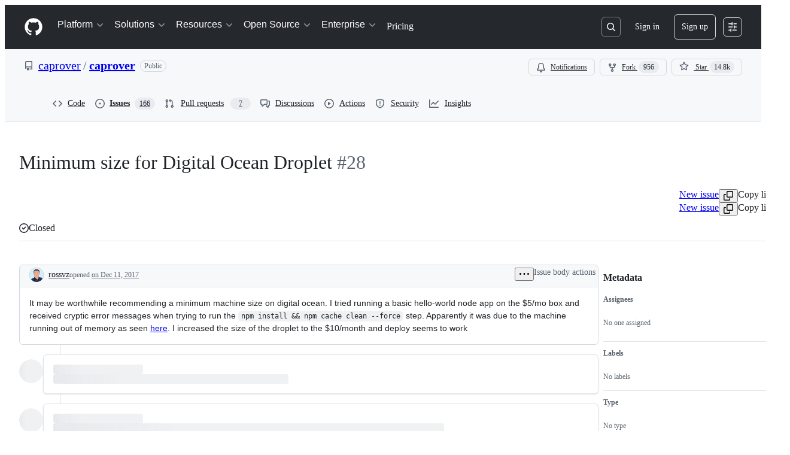

--- FILE ---
content_type: text/css
request_url: https://github.githubassets.com/assets/95984.ee40f4440315684ddf70.module.css
body_size: 17346
content:
.readonly-comment-box-module__reason--QIvzf{margin-top:var(--base-size-8)}.ReadonlyCommentBox-module__ReadonlyCommentBoxContainer--qNC85{background-color:var(--bgColor-default);border:var(--borderWidth-thin) solid;border-color:var(--borderColor-default);border-radius:var(--borderRadius-medium);box-shadow:var(--shadow-resting-small)}.ReadonlyCommentBox-module__centeredContent--bVUCp{align-items:center;color:var(--fgColor-muted);display:flex;flex-direction:column;justify-content:center}.IssueActions-module__IssueActionsButtonGroup--Usbpc{display:flex;justify-content:flex-end}.IssueActions-module__issueStateOptionsMenu--vycCp{display:flex;flex-direction:column;gap:var(--base-size-4)}.IssueActions-module__reopenIssueIcon--RW1V1{color:var(--fgColor-open)}.IssueActions-module__closeCompletedIssueIcon--aNgiV{color:var(--fgColor-done)}.Shared-module__CommentBox--layUN footer{flex-wrap:wrap-reverse}.Shared-module__CommentBox--layUN footer>div:first-of-type [data-component=text]{display:block}.Shared-module__CommentBox--layUN footer>div:last-of-type{flex-wrap:wrap}.Shared-module__Condensed--uqHpD footer>div:first-of-type [data-component=text]{display:none}.IssueCommentComposer-module__commentComposerWrapper--U1i4y{margin-bottom:var(--base-size-8);padding-top:var(--base-size-24)}.IssueCommentComposer-module__commentComposer--AwVsE{column-gap:var(--base-size-8);display:grid;grid-template-areas:"avatar heading" "comment comment" "footer footer";grid-template-columns:55px calc(100% - 55px - var(--base-size-8));grid-template-rows:auto auto auto;row-gap:var(--base-size-8)}@media screen and (min-width:768px){.IssueCommentComposer-module__commentComposer--AwVsE{column-gap:var(--base-size-16);grid-template-areas:"avatar heading" "avatar comment" "avatar footer";grid-template-columns:40px calc(100% - 40px - var(--base-size-16))}}.IssueCommentComposer-module__commentBoxWrapper--uTEnw{display:flex;flex-direction:column;flex-grow:1;gap:var(--base-size-8);grid-area:comment;padding-bottom:var(--base-size-16);padding-top:var(--base-size-8)}.IssueCommentComposer-module__avatarLink--T0RGB{cursor:pointer;grid-area:avatar;margin-left:var(--base-size-12);place-self:start}@media screen and (min-width:768px){.IssueCommentComposer-module__avatarLink--T0RGB{margin-left:0}}.IssueCommentComposer-module__heading--zo78w{align-self:center;font-size:var(--text-title-size-small);grid-area:heading;margin-top:0}@media screen and (min-width:768px){.IssueCommentComposer-module__heading--zo78w{margin-top:var(--base-size-8)}}.IssueCommentComposer-module__ContributorFooter--pKtoc{margin-top:var(--base-size-8);padding-left:var(--base-size-8)}.Avatar-module__avatarOuter--waYVs{display:none}.Avatar-module__avatarInner--leXLe{display:flex!important}@container issueViewerContainer (min-width: 768px){.Avatar-module__avatarOuter--waYVs{display:flex}.Avatar-module__avatarInner--leXLe{display:none!important}}.Avatar-module__avatarLink--leRdV{cursor:pointer;height:100%}.Avatar-module__hiddenActivityAvatar--SrQQa{opacity:.5}.Avatar-module__activityAvatar--xUQh3{opacity:1}.Avatar-module__issueViewerAvatar--LY0E0{flex-shrink:0}.Avatar-module__avatarWithDivider--ge7w7{margin-top:var(--base-size-16)}.Avatar-module__avatarWithoutDivider--XoLX3{margin-top:0}.Avatar-module__avatarWithoutLink--sASpy{cursor:default;height:100%}.IssueBodyEditor-module__editorContainer--fYsna{position:relative}.IssueBodyEditor-module__copilotWriteButton--vkA6M{color:var(--fgColor-muted);font-weight:var(--base-text-weight-normal)}.IssueBodyEditor-module__copilotWriteButtonText--v5LqQ{display:none}@container MarkdownEditor (width > 800px){.IssueBodyEditor-module__copilotWriteButtonText--v5LqQ{display:inline}}.IssueBodyEditor-module__validationErrorFlash--Xu_Pj{color:var(--fgColor-danger);font-weight:var(--base-text-weight-semibold);height:35px;padding:var(--base-size-6)}.ActivityHeader-module__activityHeader--WiwzD{display:grid;grid-template-areas:"avatar     title   title   title     badges      actions" "avatar     footer  footer  footer    footer      edits";grid-template-columns:auto 1fr auto auto auto auto}.ActivityHeader-module__footer--ssKOW{font-size:var(--text-body-size-small,12px);padding-bottom:var(--base-size-6,var(--base-size-6))}.ActivityHeader-module__narrowViewportWrapper--k4ncm{display:flex}.ActivityHeader-module__narrowViewportWrapper--k4ncm .ActivityHeader-module__footer--ssKOW{padding-bottom:0}.ActivityHeader-module__edits--WkfqY{align-items:flex-start}@container issueViewerContainer (min-width: 544px){.ActivityHeader-module__activityHeader--WiwzD{grid-template-areas:"avatar     title   edits     badges      actions" "avatar     footer  footer     footer       footer";grid-template-columns:auto 1fr auto auto auto}.ActivityHeader-module__narrowViewportWrapper--k4ncm .ActivityHeader-module__footer--ssKOW{padding-bottom:0}.ActivityHeader-module__edits--WkfqY{align-items:center}}@container issueViewerContainer (min-width: 768px){.ActivityHeader-module__activityHeader--WiwzD{display:flex}.ActivityHeader-module__footer--ssKOW{font-size:var(--text-body-size-medium,14px);padding-bottom:0}.ActivityHeader-module__narrowViewportWrapper--k4ncm{display:flex}.ActivityHeader-module__edits--WkfqY{align-items:center}}@container prSummaryViewerContainer (min-width: 544px){.ActivityHeader-module__activityHeader--WiwzD{display:flex}.ActivityHeader-module__footer--ssKOW{font-size:var(--text-body-size-medium,14px);padding-bottom:0}}.ActivityHeader-module__HeaderMutedText--aJAo0{color:var(--fgColor-muted);overflow:hidden;text-overflow:ellipsis}.ActivityHeader-module__HeaderLink--fStdK{color:inherit}.ActivityHeader-module__HeaderMutedTextNoEllipsis--zWavP{color:var(--fgColor-muted)}.ActivityHeader-module__ActivityHeaderContainer--fKwFm{align-items:center;display:flex;justify-content:space-between}.ActivityHeader-module__ActivityHeaderGridLayout--Jwd78{align-items:stretch;justify-content:space-between;min-height:var(--control-small-size,28px);min-width:0;width:100%}.ActivityHeader-module__AvatarContainer--p2vAR{grid-area:avatar;margin-right:var(--base-size-8);place-self:center}.ActivityHeader-module__CommentHeaderContentContainer--OOrIN{align-items:baseline;column-gap:.45ch;flex-basis:auto;flex-shrink:1;flex-wrap:wrap;grid-column-end:badges;grid-column-start:title;min-width:0;padding-bottom:var(--base-size-4);padding-top:var(--base-size-4)}.ActivityHeader-module__TitleContainer--pa99A{align-items:center;display:flex;flex-basis:auto;flex-shrink:1;grid-area:title;margin-top:0;overflow:hidden}.ActivityHeader-module__AuthorName--Im5nP{align-self:flex-end;font-size:var(--text-body-size-medium);font-weight:var(--base-text-weight-medium);overflow-wrap:anywhere}.ActivityHeader-module__AuthorLink--D7Ojk:hover{text-decoration:underline}.ActivityHeader-module__FooterContainer--FHEpM{grid-area:footer;line-height:var(--text-display-lineHeight)}.ActivityHeader-module__ActionsContainer--Ebsux{align-items:flex-start;column-gap:var(--base-size-4,4px);flex-grow:1;flex-shrink:2;grid-area:actions;justify-content:flex-end;white-space:nowrap}.ActivityHeader-module__EditsContainer--aMWsI{align-items:flex-start;display:flex;flex-grow:1;grid-area:edits;justify-content:flex-end;margin-left:var(--base-size-8);overflow:hidden}@media screen and (min-width:544px){.ActivityHeader-module__EditsContainer--aMWsI{align-items:center}}.ActivityHeader-module__BadgesContainer--lAU4a{align-items:center;column-gap:var(--base-size-4,4px);display:flex;grid-column-end:actions;grid-column-start:badges;justify-content:flex-end;min-height:var(--base-size-28,28px)}.ActivityHeader-module__BadgesGroupContainer--thmDS{align-items:center;column-gap:var(--base-size-8,8px);display:flex;justify-content:flex-end;margin-left:var(--base-size-4)}.ActivityHeader-module__BadgesGroupContainer--thmDS:not(:has(*)){display:none}.ActivityHeader-module__CommentHeaderBadge--ZOgwo{margin-right:var(--base-size-4)}.ActivityHeader-module__ActionsButtonsContainer--L7GUK{column-gap:var(--base-size-4,4px);display:flex}.CouldNotFindFallbackError-module__CouldNotFindFallbackErrorContainer--PNbb0{padding:var(--base-size-24)}.EditHistoryDialog-module__EditHistoryDialogContainer--g7yZt{margin:var(--base-size-24);max-height:clamp(300px,80vh,800px);max-width:800px;width:100%}.EditHistoryDialog-module__editHistoryContentScrollable--Sso3i{overflow-y:auto}.EditHistoryDialog-module__contentViewerContainer--CLOK3{padding:var(--base-size-16)}.EditHistoryDialog-module__mutedInfoText--C13E3{color:var(--fgColor-muted);font-style:italic}.EditHistoryDialog-module__loadingSkeletonContainer--ob6sY{display:flex;flex-direction:column;gap:var(--stack-gap-condensed);margin:var(--base-size-8)}.EditHistoryDialogHeader-module__EditHistoryDialogHeaderContainer--IRXVB{background-color:var(--bgColor-muted);border-bottom:var(--borderWidth-thin) solid;border-color:var(--borderColor-muted);display:flex;flex-direction:row;padding:var(--base-size-16);position:sticky;top:0}.EditHistoryDialogHeader-module__statusLabel--Pf9hN{margin-left:var(--base-size-4)}.EditHistoryDialogHeader-module__deleteRevisionButton--I4tuB{margin-left:auto}.EditHistoryDialogHeader-module__actorDetailsWrapper--hz1cP{align-items:center;display:flex;flex-direction:row;gap:var(--base-size-4)}.EditHistoryDialogHeader-module__userAvatar--hMoGt{margin-right:var(--base-size-4);outline:var(--borderWidth-thin) solid var(--borderColor-muted);outline-offset:var(--control-small-gap)}.EditHistoryDialogHeader-module__usernameBold--nCSfu{font-weight:var(--base-text-weight-semibold)}.GroupedTextDiffViewer-module__diffContainer--vSv5M{display:"flex";flex-direction:"column";gap:1;overflow:"auto"}.GroupedTextDiffViewer-module__borderStylingAdded--vmx_p{border-left:var(--borderWidth-thicker) solid;border-color:var(--borderColor-success-emphasis,var(--color-success-fg));flex-direction:"row"}.GroupedTextDiffViewer-module__borderStylingRemoved--nuxu4{border-left:var(--borderWidth-thicker) solid;border-color:var(--borderColor-danger-emphasis,var(--color-danger-fg));flex-direction:"row"}.GroupedTextDiffViewer-module__borderStylingChanged--SGyL6{border-left:var(--borderWidth-thicker) solid;border-color:var(--borderColor-neutral-emphasis,var(--color-neutral-fg));flex-direction:"row"}.GroupedTextDiffViewer-module__wordStylingAdded--WmYJz{background-color:var(--diffBlob-additionWord-bgColor);color:var(--diffBlob-additionWord-fgColor)}.GroupedTextDiffViewer-module__wordStylingRemoved--n4HZo{background-color:var(--diffBlob-deletionWord-bgColor);color:var(--diffBlob-deletionWord-fgColor);text-decoration-line:line-through}.GroupedTextDiffViewer-module__diffLine--yfbRY{padding-left:var(--base-size-8)}.MarkdownEditHistoryViewer-module__editHistoryItemMetadata--oUxNy{display:flex!important;flex-direction:row;gap:3px;margin-left:var(--base-size-4)}.MarkdownEditHistoryViewer-module__editHistoryContainer--l0A8s{display:flex}.MarkdownEditHistoryViewer-module__editHistoryMenuButton--GyyK7{color:var(--fgColor-muted)}.MarkdownEditHistoryViewer-module__scrollableEditHistoryList--PDigD{max-height:clamp(200px,30vh,320px);overflow:auto;width:max-content}.MarkdownEditHistoryViewer-module__editorAvatar--HeVVG{outline:var(--borderWidth-thin) solid var(--borderColor-muted);outline-offset:var(--control-small-gap)}.MarkdownEditHistoryViewer-module__editorUsername--_tgsX{font-weight:var(--base-text-weight-normal)}.MarkdownEditHistoryViewer-module__loadingSkeletonContainer--K3qvZ{display:flex;flex-direction:column;gap:var(--stack-gap-condensed);margin:var(--base-size-8);min-width:256px}.MarkdownLastEditedBy-module__lastEditInfoContainer--EN_Qz{color:var(--fgColor-muted);font-size:var(--text-body-size-medium);overflow:hidden}@media(max-width:768px){.MarkdownLastEditedBy-module__lastEditInfoContainer--EN_Qz{color:var(--fgColor-muted);font-size:var(--text-body-size-small);overflow:hidden}}@container issueViewerContainer (max-width: 768px){.MarkdownLastEditedBy-module__lastEditInfoContainer--EN_Qz{font-size:var(--text-body-size-small)!important}}.IssueBodyHeader-module__dateLink--GZfps,.MarkdownLastEditedBy-module__mutedEditorLink--pD3Z6{color:var(--fgColor-muted)}.IssueBodyHeader-module__RelativeTime--LRd7n{font-size:inherit}.IssueBodyHeader-module__authorLabel--uvjyy{margin-left:var(--base-size-8)}.IssueBodyHeader-module__IssueBodyHeaderContainer--omzzd{align-items:center;border-top-left-radius:var(--borderRadius-medium);border-top-right-radius:var(--borderRadius-medium);color:var(--fgColor-muted);display:flex;flex:1;flex-direction:row;flex-wrap:wrap;font-size:var(--text-body-size-medium);justify-content:space-between;overflow:hidden;padding:var(--base-size-4) var(--base-size-4) var(--base-size-4) var(--base-size-16)}.IssueBodyHeader-module__viewerDidAuthor--hiddX{background-color:var(--bgColor-accent-muted);border-bottom:var(--borderWidth-thin) solid var(--borderColor-accent-muted)}.IssueBodyHeader-module__viewerDidNotAuthor--QE49X{background-color:var(--bgColor-muted);border-bottom:var(--borderWidth-thin) solid var(--borderColor-muted)}.IssueBodyHeader-module__activityHeaderWrapper--WDoKj{align-items:flex-start;justify-content:space-between;min-height:var(--control-small-size,28px);min-width:0;padding-bottom:0;width:100%}.IssueBodyHeader-module__avatarContainer--tVAqx{grid-area:avatar;margin-right:var(--base-size-8);place-self:center}.IssueBodyHeader-module__narrowViewportWrapper--cUGQk{align-items:baseline;column-gap:.45ch;flex-basis:auto;flex-shrink:1;flex-wrap:wrap;grid-column-end:badges;grid-column-start:title;min-width:0;padding-bottom:var(--base-size-4);padding-top:var(--base-size-4)}.IssueBodyHeader-module__titleSection--a171Q{align-items:center;display:flex;flex-basis:auto;flex-shrink:1;grid-area:title;margin-top:0;overflow:hidden}.IssueBodyHeader-module__footerSection--R3Cax{grid-area:footer;line-height:var(--text-display-lineHeight)}.IssueBodyHeader-module__actionsWrapper--nZngh{align-items:center;column-gap:var(--base-size-4,4px);flex-grow:1;flex-shrink:2;grid-area:actions;justify-content:flex-end;white-space:nowrap}.IssueBodyHeader-module__editsSection--ptNnu{align-items:flex-start;display:flex;flex-grow:1;grid-area:edits;justify-content:flex-end;margin-left:var(--base-size-8);overflow:hidden}@media screen and (min-width:544px){.IssueBodyHeader-module__editsSection--ptNnu{align-items:center}}.IssueBodyHeader-module__badgesSection--izNBK{align-items:center;column-gap:var(--base-size-4,4px);display:flex;grid-column-end:actions;grid-column-start:badges;justify-content:flex-end}.IssueBodyHeader-module__badgeGroup--xiI1A{align-items:center;column-gap:var(--base-size-8,8px);display:flex;justify-content:flex-end;margin-left:var(--base-size-4)}.IssueBodyHeader-module__actionsSection--CZDiB{column-gap:var(--base-size-4,4px);display:flex;grid-area:actions}.BlockUserFromOrgDialog-module__BlockUserDialog--I4tCJ{margin:var(--base-size-24);max-height:clamp(315px,80vh,800px);max-width:640px;width:100%}.BlockUserFromOrgDialog-module__BlockUserContainer--EfgwE{display:flex;flex-direction:column;gap:var(--stack-gap-condensed);justify-content:space-between}.BlockUserFromOrgDialog-module__BlockUserFormRow--kI5df{display:flex;flex-direction:row}.BlockUserFromOrgDialog-module__BlockUserFormControl--jMHp4{margin-top:var(--base-size-4)}.BlockUserFromOrgDialog-module__BlockUserHelpText--znGRy{color:var(--fgColor-muted);font-size:var(--text-body-size-small)}.BlockUserFromOrgDialog-module__BlockUserIndentedContainer--lH9mJ{margin-left:var(--base-size-8);margin-top:var(--base-size-4)}.BlockUserFromOrgDialog-module__BlockUserLeftPadding--XEifV{margin-left:var(--base-size-24)}.BlockUserFromOrgDialog-module__BlockUserDivider--xUkJ6{background-color:var(--bgColor-neutral-muted);height:1px;margin:var(--base-size-8) 0}.BlockUserFromOrgDialog-module__Button--FFeVP{width:100%}.ReportContentDialog-module__ReportContentRadioLabel--V9lmm{font-size:14px;font-weight:700;margin-bottom:4px}.ReportContentDialog-module__ReportContentContainer--N0pcI{display:flex;flex-direction:column}.ReportContentDialog-module__ReportContentSpacing--CM9Pl{margin-bottom:var(--base-size-16);margin-top:var(--base-size-8)}.ReportContentDialog-module__ReportContentTopMargin--f_wU_{margin-top:var(--base-size-8)}.ReportContentDialog-module__ReportContentHelpText--z0X7C{color:var(--fgColor-muted);font-size:var(--text-body-size-small);margin-top:auto}.ReportContentDialog-module__ReportContentSubmitButton--r7_yG{margin-top:var(--base-size-32);width:100%}.ReportContentDialog-module__ReportContentFooterSpacing--Eb8cV{margin-top:var(--base-size-12)}.ReportContentDialog-module__ReportContentDialog--WgQ4X{margin:var(--base-size-24);max-height:clamp(315px,80vh,800px);max-width:640px;width:100%}.ReportContentDialog-module__ReportContentRadioContainer--hWsdC{display:grid;gap:var(--stack-gap-normal)}.IssueBodyHeaderAuthor-module__authorLoginLink--MsgZJ{align-self:flex-end;color:var(--fgColor-default);flex-shrink:1;font-weight:var(--base-text-weight-medium);grid-area:login;overflow-wrap:anywhere}body:not(.DragAndDropContainer-module__isKeyboardDragging--sqA9I).is-dragging .DragAndDropContainer-module__container--WugRR{cursor:grabbing!important}.MoveDialog-module__dialogBody--mAl8V{display:flex;flex-direction:column;gap:var(--base-size-16);overflow-y:auto}.MoveDialog-module__form--sQHkL{display:flex;flex-direction:column;overflow:hidden}.MoveDialog-module__title--idZfs{align-items:center;display:flex;gap:var(--base-size-4)}.MoveDialog-module__dialogTitle--QuaQM{display:flex;flex-direction:column}.MoveDialogForm-module__form--gHVpu{display:flex;flex-direction:column;gap:var(--base-size-16);width:100%}.MoveDialogForm-module__autoComplete--jWPlJ{max-height:200px;overflow:auto}.MoveDialogForm-module__datePickerAnchor--cpNRJ{width:100%}.KeyboardSpecificInstructionsDialog-module__instructionContainer--Heahc{border-color:var(--borderColor-default);border-radius:5px;border-style:solid;border-width:var(--borderWidth-thin);display:flex;flex-direction:column}.KeyboardSpecificInstructionsDialog-module__instruction--Bn8V2{border-bottom:var(--borderWidth-thin) solid var(--borderColor-default);display:flex;justify-content:space-between;padding:var(--base-size-16)}.KeyboardSpecificInstructionsDialog-module__footerContainer--dKeqT{display:flex;justify-content:space-between;width:100%}.KeyboardSpecificInstructionsDialog-module__footerForm--eqNzz{align-items:center;display:flex}.KeyboardSpecificInstructionsDialog-module__footerForm--eqNzz>:first-child{display:contents}.KeyboardSpecificInstructionsDialog-module__footerButton--KEhPP{align-items:center;display:flex;gap:var(--base-size-8)}.DragAndDropItem-module__dragItem--rV0hu{z-index:1}.DragAndDropItem-module__dragItem--rV0hu:after,.DragAndDropItem-module__dragItem--rV0hu:before{background-color:var(--bgColor-accent-emphasis);border:0;content:"";display:block;position:absolute;z-index:1}.DragAndDropItem-module__dragItem--rV0hu.DragAndDropItem-module__vertical--jl9So:after,.DragAndDropItem-module__dragItem--rV0hu.DragAndDropItem-module__vertical--jl9So:before{height:2px;left:0;right:0}.DragAndDropItem-module__dragItem--rV0hu.DragAndDropItem-module__horizontal--UHY1O:after,.DragAndDropItem-module__dragItem--rV0hu.DragAndDropItem-module__horizontal--UHY1O:before{bottom:0;top:0;width:2px}.DragAndDropItem-module__dragItem--rV0hu.DragAndDropItem-module__vertical--jl9So:before{top:0;transform:translateY(-50%)}.DragAndDropItem-module__dragItem--rV0hu.DragAndDropItem-module__vertical--jl9So:after{bottom:0;transform:translateY(50%)}.DragAndDropItem-module__dragItem--rV0hu.DragAndDropItem-module__horizontal--UHY1O:before{left:0;transform:translateX(-50%)}.DragAndDropItem-module__dragItem--rV0hu.DragAndDropItem-module__horizontal--UHY1O:after{right:0;transform:translateX(50%)}.DragAndDropItem-module__dragItem--rV0hu .DragAndDropItem-module__contents--zC2eY{opacity:0}.DragAndDropItem-module__dragOverlay--EAT8P{background-color:var(--bgColor-default);border-radius:var(--borderRadius-medium);bottom:var(--base-size-8);box-shadow:var(--shadow-floating-large);left:var(--base-size-8);outline:var(--borderWidth-thin) solid;outline-color:var(--borderColor-muted);pointer-events:none;position:absolute}.DragAndDropTrigger-module__trigger--vk0HP{display:flex;position:relative}.DragAndDropTrigger-module__hideDragHandler--TSI5X{visibility:hidden}.DragAndDropTrigger-module__mouseTrigger--BI5oP{cursor:grab;height:100%;position:absolute;width:100%}.DragAndDropTrigger-module__buttonTrigger--wP42o{margin-right:var(--base-size-4);padding:var(--base-size-4)}body:not(.DragAndDropTrigger-module__isKeyboardDragging--WUFPt).is-dragging .DragAndDropTrigger-module__mouseTrigger--BI5oP{cursor:grabbing!important}.DragAndDropTrigger-module__touchEnabled--_fwSu .DragAndDropTrigger-module__mouseTrigger--BI5oP{touch-action:manipulation}.TaskListItems-module__task-list-item--wcmow{list-style-type:none;margin-left:calc(var(--base-size-8)*-1);margin-top:var(--base-size-2)}.TaskListItems-module__numbered-task-list--qipBK{list-style:lower-roman;margin-left:var(--base-size-32)}.TaskListItems-module__numbered-task-list-nested--sSUYp{list-style:lower-alpha;margin-left:var(--base-size-32)}.TaskListItems-module__unordered-task-list--Sl3h1{list-style:circle;margin-left:var(--base-size-36)}.TaskListItems-module__unordered-task-list-nested--Eju8Y{list-style:square;margin-left:var(--base-size-36)}.TaskListItems-module__bullet-task-item--X_OYA{list-style:disc}.TaskListItems-module__bullet-task-item--X_OYA>[dir=auto]{margin-top:var(--base-size-16)}.TaskListItems-module__numbered-task-item--rZ83B{list-style:decimal}.TaskListItems-module__numbered-task-item--rZ83B [dir=auto]{margin-top:var(--base-size-16)}.TaskListItems-module__nested-task-list-item--V4IOQ{list-style:none}.TaskListItems-module__nested-overlay-list--A36Te{margin-left:var(--base-size-32)}.TaskListItems-module__overlay-task-list-child--Phee9{margin-left:var(--base-size-80)}.TaskListItems-module__task-list-item-checkbox--TGEiz{visibility:hidden}.TaskListItem-module__task-list-item--cjTUf{align-items:flex-start;display:flex;gap:var(--base-size-12);justify-content:space-between;list-style-type:none}.TaskListItem-module__task-list-item--cjTUf:not(.TaskListItem-module__disabled--OHcK5):hover{background-color:var(--bgColor-muted);border-radius:var(--borderRadius-medium)}.TaskListItem-module__no-convert-task-list-item--LET1o{display:flex;justify-content:space-between}.TaskListItem-module__left-aligned-content--xZ735{display:flex;flex-direction:row;gap:2px;min-width:0;width:100%}.TaskListItem-module__checkbox-items--pIbRT{align-items:flex-start;display:flex;flex:1;flex-direction:row;gap:var(--base-size-8);min-width:0}.TaskListItem-module__task-item--K9mHP{margin:0!important}.TaskListItem-module__drag-drop-container--oJzzq{display:flex;justify-content:center;width:20px}.TaskListItem-module__drag-handle-icon--pdSL7{height:28px;opacity:0;width:20px}.TaskListItem-module__show-trigger--HU0ll{opacity:1}.TaskListItem-module__task-list-item--cjTUf:focus-within .TaskListItem-module__drag-handle-icon--pdSL7{opacity:1!important}.TaskListItem-module__task-list-html--dnlap{flex-grow:inherit;line-height:20px;min-width:0;overflow-wrap:anywhere;padding-bottom:var(--base-size-4);padding-top:var(--base-size-4)}.TaskListItem-module__task-list-html--dnlap [type=checkbox]{display:none}.TaskListItem-module__task-list-html--dnlap math-renderer{vertical-align:top}.TaskListItem-module__taskStatusCheckbox--FJC87{flex-shrink:0;height:1em;margin-top:.5em;width:1em}.TaskListItem-module__taskStatusCheckbox--FJC87:before{width:1em}.TaskListItem-module__taskStatusCheckbox--FJC87:disabled{cursor:inherit}.TaskListItem-module__TaskListItemActionsContainer--Bm18Z{align-items:center;display:flex;flex-basis:28px;flex-shrink:0;height:28px;justify-content:center}.TaskListMenu-module__TaskListMenuTriggerButton--Qskh6{height:24px;width:24px}.TaskListMenu-module__TaskListMenuTriggerButton--Qskh6:disabled{background:none;cursor:inherit}.ListItem-module__ListItemContent--QTxoX{margin-right:var(--base-size-40)}.NewMarkdownViewer-module__spinner--yFr_i{display:flex;justify-content:space-around;padding:var(--base-size-8)}.NewMarkdownViewer-module__safe-html-box--dKCgP{font-size:14px;max-width:100%}.NewMarkdownViewer-module__safe-html-box--dKCgP>div>:last-child{margin-bottom:0}.IssueMarkdownViewer-module__MarkdownViewerHelpText--JIEBY{color:var(--fgColor-muted);font-size:var(--text-body-size-medium);font-style:italic;margin:0}.ReactionViewerAnchor-module__ReactionViewerAnchorButton--kb52r{align-items:center;border-radius:var(--borderRadius-full);display:flex;height:28px;width:28px}.ReactionViewerAnchor-module__ReactionViewerAnchorButton--kb52r>span{line-height:var(--text-body-lineHeight-small);margin-left:var(--base-size-2)}.RelationshipsAlertDialog-module__body--TvN_e{color:var(--fgColor-muted);flex-grow:1;font-size:var(--text-body-size-medium);padding:0 var(--base-size-16) var(--base-size-16) var(--base-size-16)}.RelationshipsAlertDialog-module__footer--s1b7P{display:"flex";margin:0 var(--base-size-16) var(--base-size-16) var(--base-size-16)}.RelationshipsAlertDialog-module__footer--s1b7P button{font-size:var(--base-size-14);margin-left:auto;padding:var(--base-size-4) var(--base-size-16)}.RelationshipsAlertDialog-module__header--xYnz6{background-color:var(--overlay-bgColor)!important;color:var(--fgColor-default)!important;display:flex!important;flex-direction:row!important;margin-top:var(--base-size-16)!important;padding:0 var(--base-size-16) var(--base-size-16) var(--base-size-16)!important}.RelationshipsAlertDialog-module__headerItem--rONbx{flex-grow:1!important;font-size:var(--base-size-20)!important;font-weight:700!important;padding:0!important}.AddSubIssueButtonGroup-module__Box--Vv1Xr{display:flex;gap:var(--stack-gap-condensed)}.IssueBodyViewer-module__IssueBody--Zg6Wy{display:flex;flex-direction:column;gap:var(--base-size-24);padding:var(--base-size-16)}.IssueBodyViewer-module__IssueBodyTaskList--xb3uu{align-items:center;display:flex}.IssueBodyViewer-module__IssueBodyPlanBrainstormButtonContainer--I3hcw,.IssueBodyViewer-module__IssueBodySubIssueButtonContainer--Mx2W_{margin-right:var(--base-size-8)}.NestedListView-module__responsiveContainer--Z7mCj{container-name:NestedListView;container-type:inline-size}.NestedListView-module__container--AjxDm{--leading-icon-offset:2px}.NestedListView-module__container--AjxDm ul>div:not(:last-child) li:not(.focus-visible) .PRIVATE_TreeView-item-content{border-bottom:var(--borderWidth-thin) solid var(--borderColor-muted)}.NestedListView-module__container--AjxDm .PRIVATE_TreeView-item-content{align-items:center}.NestedListView-module__container--AjxDm .PRIVATE_TreeView-item-level-line{display:none!important}.NestedListView-module__container--AjxDm .PRIVATE_TreeView-item-container{border-radius:0!important;cursor:auto!important;--leading-action-width:calc(var(--has-leading-action,0)*0.85rem)!important}@container NestedListView (width > 48rem){.NestedListView-module__container--AjxDm .PRIVATE_TreeView-item-container{--spacer-width:calc((var(--level)*2 - 2)*(var(--toggle-width)/2))!important}}.NestedListView-module__container--AjxDm .PRIVATE_TreeView-item-toggle{border-radius:0!important;cursor:pointer}.NestedListView-module__container--AjxDm .PRIVATE_TreeView-item .PRIVATE_TreeView-item-leading-action{max-width:.85rem;visibility:hidden}.NestedListView-module__container--AjxDm .PRIVATE_TreeView-item.focus-visible .PRIVATE_TreeView-item-leading-action,.NestedListView-module__container--AjxDm .PRIVATE_TreeView-item:hover .PRIVATE_TreeView-item-leading-action{max-width:.85rem;visibility:visible}.NestedListView-module__container--AjxDm .PRIVATE_TreeView-item .octicon-grabber{margin-top:calc(var(--base-size-8) - 1px)}.NestedListView-module__collapsible--fUdI9 .PRIVATE_TreeView-item-container{padding-left:calc(var(--base-size-12) + 1px)}.OverflowMenu-module__IconButton_0--cxtvS{flex-shrink:0}.VisibleAndOverflowContainer-module__Box_0--KyT2b{align-items:center;box-sizing:initial;display:flex;flex-direction:row;flex-grow:1;flex-shrink:1;justify-content:flex-end;margin-left:auto;min-width:0;overflow:visible;position:relative}.VisibleAndOverflowContainer-module__space--fVHr3{justify-content:space-between}.VisibleItem-module__Box_0--BsJkb{display:inline-flex}.VisibleItems-module__Box_1--LOtDr{box-sizing:initial;flex-grow:0;flex-shrink:0;justify-content:flex-end;overflow:visible}.ActionBar-module__actionBar--XFS0S,.VisibleItems-module__Box_1--LOtDr{align-items:center;display:flex;flex-direction:row;margin-left:auto}.ActionBar-module__actionBar--XFS0S.ActionBar-module__noneDensity--GnLQO{gap:0}.ActionBar-module__actionBar--XFS0S.ActionBar-module__condensedDensity--m4vXo{gap:var(--base-size-4)}.ActionBar-module__actionBar--XFS0S.ActionBar-module__normalDensity--wiNpl{gap:var(--stack-gap-condensed)}.ActionBar-module__actionBar--XFS0S.ActionBar-module__spaciousDensity--VGXpJ{gap:var(--stack-gap-normal)}.NestedListViewHeader-module__container--RY50I{align-items:center;background-color:var(--bgColor-muted);border-bottom:var(--borderWidth-thin) solid;border-bottom-color:var(--borderColor-muted);border-top-left-radius:var(--borderRadius-medium);border-top-right-radius:var(--borderRadius-medium);display:flex;height:48px;justify-content:flex-start;padding:var(--base-size-8)}.SectionFilters-module__list--bvh6G{align-items:center;display:flex;list-style:none}.SelectAllCheckbox-module__container--SByDi{align-items:center;display:flex;flex-direction:row}.SelectAllCheckbox-module__checkboxContainer--nKNGo{align-items:center;display:flex;flex-direction:row;height:var(--base-size-32);justify-content:center;min-height:var(--base-size-32);min-width:var(--base-size-32);width:var(--base-size-32)}.SelectAllCheckbox-module__count--mZWGM{align-items:center;display:flex;flex:1;font-weight:700;margin:0 var(--controlStack-small-gap-condensed) 0;min-width:min-content;overflow:hidden;text-overflow:ellipsis;white-space:nowrap}.Title-module__container--dQS4K{align-items:center;border-bottom-color:var(--borderColor-muted);display:flex;gap:var(--base-size-4);justify-content:flex-start;padding:var(--base-size-8) var(--base-size-8) var(--base-size-8) 0}.Title-module__header--PxCgZ{align-items:center;display:flex;font-size:var(--base-size-14)!important;overflow:hidden;text-overflow:ellipsis;white-space:nowrap}.Title-module__expandButton--zzl6c{margin-right:var(--base-size-4)}.Title-module__expandButton--zzl6c:not(:hover){background:#0000!important}.ProgressCircle-module__completedIcon--Z3cDp{display:inline-block;overflow:visible;transform:rotate(-90deg);vertical-align:text-bottom}.ProgressCircle-module__animatedCircle--nkBlV{transition:stroke-dashoffset .35s}.ProgressCircle-module__circleProgressShade--pwRiA{opacity:.25}.ProgressCircle-module__ringSvg--Ndmzq{display:inline-flex;flex-shrink:0}.ProgressCircle-module__circle--tw0F_,.ProgressCircle-module__circleProgress--_T6Fx,.ProgressCircle-module__circleProgressShade--pwRiA{transform-origin:50px 50px}.CompletionPill-module__progressIcon--eChof{vertical-align:text-bottom}.CompletionPill-module__hoverExpandIcon--AnG85{opacity:0;padding-right:0;position:absolute;right:0;top:50%;transform:translateX(-12px) translateY(-50%);transition-duration:.2s;transition-property:transform,opacity;transition-timing-function:ease-in-out}.CompletionPill-module__completionPill--uW8S9{background:var(--bgColor-default)!important;padding-left:var(--control-xsmall-paddingInline-condensed)!important}.CompletionPill-module__expandOnHover--UR1nV{transition-duration:.2s;transition-property:background-color,padding-right;transition-timing-function:ease-in-out}.CompletionPill-module__expandOnHover--UR1nV:focus,.CompletionPill-module__expandOnHover--UR1nV:hover{padding-right:var(--base-size-16)!important}.CompletionPill-module__expandOnHover--UR1nV:focus .CompletionPill-module__hoverExpandIcon--AnG85,.CompletionPill-module__expandOnHover--UR1nV:hover .CompletionPill-module__hoverExpandIcon--AnG85{opacity:1;transform:translateX(0) translateY(-50%)}.ActionBar-module__container--z3OVC{align-items:center;display:flex;flex-grow:2;grid-area:actions;max-height:24px;min-width:var(--control-small-size)}.ActionBar-module__container--z3OVC.ActionBar-module__withoutActions--RFXnQ{max-width:200px}@layer recipes{.ControlsDialog-module__Dialog--HWRIK{width:80rem!important}.ControlsDialog-module__Dialog--HWRIK [data-nested-list-view-component=title-container]{overflow:unset;text-overflow:unset;-webkit-line-clamp:unset;white-space:normal}.ControlsDialog-module__Dialog--HWRIK [data-nested-list-view-component=title-link]{overflow:unset;text-overflow:unset;white-space:normal}}.MetadataContainer-module__metadataContainer--_O_j_{align-content:center;display:flex;flex-direction:row;flex-grow:2;flex-wrap:wrap;gap:var(--controlStack-small-gap-auto);grid-area:metadata;max-height:24px;padding-right:var(--stack-padding-normal)}.NestedListItem-module__item--Tl61a{align-items:center;color:var(--fgColor-default);display:grid;font-size:var(--text-body-size-medium);gap:var(--base-size-4);min-height:1rem}.NestedListItem-module__item--Tl61a:hover{background:rgba(var(--bgColor-muted),.9)}.NestedListItem-module__item--Tl61a.NestedListItem-module__selected--dE3Sl{background:var(--bgColor-accent-muted);box-shadow:0 0 0 1px var(--borderColor-accent-emphasis,var(--color-accent-fg));z-index:1}.NestedListItem-module__itemGrid--CnhyY{display:grid;--common-grid-template-columns:min-content min-content minmax(2em,max-content) minmax(0,auto) minmax(min-content,max-content);grid-template-areas:"selection status primary main-content metadata actions";grid-template-columns:var(--common-grid-template-columns) min-content;grid-template-rows:auto}.NestedListItem-module__itemGrid--CnhyY.NestedListItem-module__hasResizableActionsWithActionBar--qqDY9{grid-template-columns:var(--common-grid-template-columns) minmax(0,auto)}.NestedListItem-module__dragHandle--Esd2j{align-content:flex-start!important;height:100%!important;max-width:.85rem;min-width:unset;padding:unset}.ControlsDialogHint-module__hint--B9wWI{background:var(--bgColor-default);border-radius:var(--borderRadius-medium);box-shadow:var(--shadow-floating-medium);color:var(--fgColor-muted);display:none;gap:var(--control-small-paddingInline-condensed);padding:var(--control-small-paddingBlock);padding-left:var(--control-small-paddingInline-condensed);position:absolute;right:var(--base-size-12);top:0;transform:translateY(-66%);z-index:100}[role=treeitem]:focus-visible .ControlsDialogHint-module__hint--B9wWI:where(:not([role=treeitem]:focus-visible [role=treeitem] .ControlsDialogHint-module__hint--B9wWI)){display:flex}.Selection-module__container--GeDCA{display:flex;grid-area:selection;height:100%;justify-content:center;margin-left:var(--stack-gap-condensed);width:var(--base-size-32)}@container NestedListView (width < 34rem){.Selection-module__checkbox--KyrMU{margin-top:var(--leading-icon-offset)!important}}.Metadata-module__container--fKWJM{align-items:center;display:flex;flex-direction:row}.Metadata-module__container--fKWJM.Metadata-module__primary--kNM7s{gap:var(--stack-gap-normal);padding-right:var(--stack-gap-normal)}.Metadata-module__container--fKWJM.Metadata-module__secondary--xki9B{color:var(--fgColor-muted);flex-shrink:0;font-size:var(--text-body-size-small);font-weight:400;gap:var(--base-size-4)}.Metadata-module__container--fKWJM.Metadata-module__alignRight--DDxqM{justify-content:flex-end}.LeadingContent-module__container--NJeKw{align-items:flex-start;display:flex;flex-direction:row;gap:var(--controlStack-small-gap-condensed);grid-area:status;height:100%;justify-content:flex-start;padding-right:var(--base-size-4)}.ClosedByPullRequestsReferences-module__pullRequestsDropdown--K__wO{width:300px}.ClosedByPullRequestsReferences-module__pullRequestCountAnchor--fVT2z{align-items:center;cursor:pointer;display:flex}.ClosedByPullRequestsReferences-module__pullRequestCountText--FPNxe{margin-left:var(--base-size-4)}.ClosedByPullRequestsReferences-module__loadingSpinnerContainer--YxWNt{align-items:center;display:flex;flex-direction:row;justify-content:center;width:100%}.ClosedByPullRequestsReferences-module__linkedPullRequestsBtn--wgCrX{background-image:none;color:var(--fgColor-muted);text-decoration:none}.ClosedByPullRequestsReferences-module__linkedPullRequestsBtn--wgCrX:hover{text-decoration:underline}.ClosedByPullRequestsReferences-module__linkedPullRequestsBtn--wgCrX svg{color:var(--fgColor-muted);margin-bottom:var(--base-size-2);margin-right:calc(var(--base-size-4)*-1)}.PullRequest-module__draftIcon--gAo6q{color:var(--fgColor-draft)}.PullRequest-module__hovercardLink--gbZff{align-items:center;color:var(--fgColor-muted);font-weight:var(--base-text-weight-normal)}.PullRequest-module__countText--qThNN{margin-left:var(--base-size-4)}.PullRequest-module__pullRequestItemContent--csLjR{color:var(--fgColor-default);display:flex;flex-direction:column}.PullRequest-module__pullRequestItemContent--csLjR:hover{text-decoration:none}.PullRequest-module__repositoryInfo--VyAWT{color:var(--fgColor-muted);font-size:var(--text-body-size-small)}.LeadingVisual-module__container--lXqCp{container-name:NestedListItem;container-type:size;display:flex;flex-direction:column;grid-area:status;height:100%;min-width:16px}.LeadingVisual-module__container--lXqCp.LeadingVisual-module__hasNewActivity--cLEiZ{height:36px;position:relative}@container NestedListView (width < 48rem){.LeadingVisual-module__container--lXqCp.LeadingVisual-module__hasNewActivity--cLEiZ{top:0}}.LeadingVisual-module__visualContainer--xKxNe{align-items:center;display:flex;height:var(--base-size-16);justify-content:center;position:relative;top:var(--leading-icon-offset);width:var(--base-size-16)}@container NestedListItem (height > 20px) and (height <= 24px){.LeadingVisual-module__visualContainer--xKxNe{top:calc(var(--leading-icon-offset)*2)}}.UnreadIndicator-module__container--E_dd7{background-color:var(--fgColor-accent);border:var(--borderWidth-thick) solid;border-color:var(--bgColor-default);border-radius:var(--borderRadius-full);height:12px;margin-left:var(--base-size-4);transform:translate(-2px,2px);width:12px}.SubIssueStateIcon-module__blockedIssueIconWrapper--NFWXN{display:inline-block;position:relative}.SubIssueStateIcon-module__blockedIssueIconWrapper--NFWXN .SubIssueStateIcon-module__issueIcon--Hz8pH{z-index:-1}.SubIssueStateIcon-module__blockedIssueIconWrapper--NFWXN:before{background-color:var(--bgColor-default);bottom:-1px;content:"";height:10px;position:absolute;right:-3px;width:10px;z-index:0}.SubIssueStateIcon-module__blockedIssueIconWrapper--NFWXN .SubIssueStateIcon-module__blockedIcon--Fwfr_{bottom:-2px;color:var(--fgColor-danger);filter:drop-shadow(0 -1px 0 var(--bgColor-default)) drop-shadow(-1px 0 0 var(--bgColor-default));position:absolute;right:calc(var(--base-size-4)*-1);z-index:0}.hoverable:hover .SubIssueStateIcon-module__blockedIcon--Fwfr_{filter:drop-shadow(0 -1px 0 var(--bgColor-muted)) drop-shadow(-1px 0 0 var(--bgColor-muted))}.SubIssuesListItem-module__metadataContainer--nVUFL{flex-wrap:unset}@media(max-width:calc(48rem - 0.02px)){.SubIssuesListItem-module__metadataContainer--nVUFL{flex-wrap:wrap}}.SubIssuesListItem-module__itemMetadataContainer--xTb_j{padding-right:0}.SubIssuesListItem-module__NestedListItemMetadata_0--vlzqi{display:flex;gap:var(--stack-gap-condensed)}.SubIssuesListItem-module__Box_0--DvDHF{align-items:center;display:flex;gap:var(--base-size-4);width:36px}.SubIssuesListItem-module__Box_0--DvDHF:empty{display:none}.SubIssuesListItem-module__Box_1--SiGrl{display:flex;justify-content:right;width:40px}.SubIssuesListItem-module__Box_2--em64X{align-items:center;border-radius:100px;display:flex;justify-content:center;margin-right:-2px;position:relative}.SubIssuesListItem-module__Octicon_0--ONIWP{color:var(--borderColor-muted);position:absolute}.SubIssuesListItem-module__Octicon_1--BwjUW{color:var(--borderColor-muted)}.SubIssuesListItem-module__Link_0--y5IUu{border-radius:100%}@layer recipes{.Title-module__container--iESYk{display:-webkit-box;flex-grow:2;grid-area:primary;overflow:hidden;text-overflow:ellipsis;text-wrap:pretty;-webkit-box-orient:vertical;-webkit-line-clamp:3}.Title-module__anchor--uebmc{color:var(--fgColor-default)!important;flex:0 0 max-content;max-width:60%}.Title-module__anchor--uebmc:hover{color:var(--fgColor-accent)!important;cursor:pointer;text-decoration:underline}.Title-module__truncate--BAKr7{overflow:hidden;text-overflow:ellipsis}.Title-module__trailingBadges--rIk0t{display:inline;padding-left:var(--base-size-4)}}.LeadingBadge-module__container--U1Q5H{display:inline-block;margin-right:var(--base-size-4)}.LeadingBadge-module__container--U1Q5H:hover{text-decoration:none}.LeadingBadge-module__titleLabel--tRXZQ{display:grid;overflow:hidden}.LeadingBadge-module__titleText--GqciC{line-height:normal;overflow:hidden;text-overflow:ellipsis}.SubIssueTypeIndicator-module__container--fzqQp>span{background-color:var(--bgColor-inset);border-color:var(--borderColor-muted);padding-bottom:1px;vertical-align:1px}.TrailingBadge-module__container--wMID_{display:inline;margin-right:var(--base-size-4)}.TrailingBadge-module__label--cD4bB{display:inline-flex;overflow:hidden}.TrailingBadge-module__title--O0RpP{line-height:normal;overflow:hidden;text-overflow:ellipsis}.SubIssueTitle-module__titleNumber--PdnWi{color:var(--fgColor-muted)}.SubIssueTitle-module__titleAnchor--MtUue:hover *{color:inherit}.SubIssuesListView-module__container--io5Ze{background:none;border-bottom:0;height:40px}.SubIssuesListView-module__stickyHeader--Wmd5W{background-color:var(--bgColor-default);border-bottom:var(--borderWidth-thin) solid var(--borderColor-muted);position:sticky;top:56px;z-index:11}.SubIssuesListView-module__observableBox--OJx_C{height:1px;position:relative;top:-57px;visibility:hidden}.SubIssuesListLoadingSkeleton-module__Box--pWEPu{align-items:center;display:flex;height:40px;padding:var(--base-size-8)}.SubIssuesListLoadingSkeleton-module__Heading--Cis6D{font-size:var(--text-body-size-medium);padding-left:var(--base-size-8);padding-right:var(--base-size-8)}.SubIssuesListLoadingSkeleton-module__LoadingBox--q55M8{padding:var(--base-size-8) var(--base-size-16)}.SubIssuesList-module__Box--Gjjw_{border-color:var(--borderColor-default);border-radius:var(--borderRadius-medium);border-style:solid;border-width:1px;gap:var(--stack-gap-spacious)}.SubIssuesList-module__ButtonGroup--zLqq7{padding:var(--base-size-8)}.ContentWrapper-module__contentContainer--AGolz{flex-grow:1;max-width:1280px;padding-bottom:0;padding-left:var(--base-size-16);padding-right:var(--base-size-16);padding-top:0;width:100%}@media screen and (min-width:768px){.ContentWrapper-module__contentContainer--AGolz{padding-left:var(--base-size-24);padding-right:var(--base-size-24)}}.converted-to-discussion-banner-module__bannerContainer--HDrY9{background-color:var(--bgColor-accent-muted);margin-bottom:var(--base-size-16);margin-top:calc(var(--base-size-16)*-1);padding:var(--base-size-16);width:100%}.converted-to-discussion-banner-module__bannerContent--Glqcn{display:flex;flex-direction:row;gap:12px}.converted-to-discussion-banner-module__textContent--rleYu{display:flex;flex-direction:column}.ConvertedToDiscussionBanner-module__infoIcon--bvGtg{color:var(--fgColor-accent);margin-top:var(--base-size-4)}.ConvertedToDiscussionBanner-module__convertedText--QpJOJ{font-weight:var(--base-text-weight-semibold)}.ConvertedToDiscussionBanner-module__discussionLink--Lj2RH{align-items:center;color:var(--fgColor-accent);display:flex;margin-top:var(--base-size-4)}.ConvertedToDiscussionBanner-module__arrowIcon--IE0Ys{margin-left:var(--base-size-4)}.CopilotAccessRequestSuccessBanner-module__bannerWrapper--BbxKY{padding:var(--base-size-16) var(--base-size-16) var(--base-size-8);width:100%}.EmuContributionBlockedBanner-module__contributionBlockedBanner--ULSSa{margin-top:var(--base-size-16)}.Header-module__transferWarningFlash--It5Qy{align-items:center;display:flex;justify-content:space-between;margin-bottom:var(--base-size-16)}.Header-module__stickyObservableBox--GRl72{height:var(--base-size-2);top:calc(var(--base-size-2)*-1);visibility:hidden}.Header-module__HeaderContentWrapper--WtTMs{margin-bottom:var(--base-size-24)}.Header-module__headerSpacer--lQCuP,.IssueTitleInput-module__titleInputWrapper--uzdt2{width:100%}.HeaderEditor-module__HeaderEditorContainer--wOi9p{display:flex;gap:8px;justify-content:space-between;padding-bottom:var(--base-size-8);padding-top:var(--base-size-8);width:100%}.HeaderBlockedBySummary-module__token--LwUD7{background:var(--bgColor-default)!important;font-size:var(--text-body-size-small)!important;font-weight:400!important;max-width:min(500px,100%)!important;padding-left:var(--base-size-12)!important;padding-right:var(--base-size-12)!important}.HeaderBlockedBySummary-module__smallSummary--yl4te,.HeaderBlockedBySummary-module__visualLabel--a0fGx{align-items:center;display:flex;gap:var(--base-size-4)}.HeaderBlockedBySummary-module__visualLabel--a0fGx{max-width:500px}.HeaderBlockedBySummary-module__issueLink--JAMjM{display:block;overflow:hidden;text-decoration:none;text-overflow:ellipsis;white-space:nowrap}.HeaderMetadataDivider-module__dividerLine--MdX7r{border-right:var(--borderWidth-thin) solid;border-color:var(--borderColor-default);display:none;height:18px;width:1px}.HeaderMetadataDivider-module__dividerLine--MdX7r:nth-child(-n+1 of .HeaderMetadataDivider-module__dividerLine--MdX7r){display:block}.HeaderIssueType-module__tokenText--ueO3Q{font-size:1;font-weight:600;white-space:nowrap}.HeaderIssueType-module__smallToken--rVNy9{color:var(--fgColor-muted,var(--color-fg-muted));white-space:nowrap}.HeaderIssueType-module__IssueTypeToken--nunfj{line-height:var(--text-body-lineHeight-medium);padding:var(--base-size-8) var(--base-size-12)}.HeaderMenu-module__menuActionsContainer--Gf9W9{display:flex;flex-direction:row;flex-grow:1;gap:var(--base-size-4);justify-content:flex-end}.HeaderMenu-module__buttonContainer--Nazjm{display:flex;flex-basis:auto;flex-grow:1;margin-left:var(--base-size-4)}@media screen and (min-width:768px){.HeaderMenu-module__buttonContainer_viewport--JZ_ef{flex-grow:0}}@container issueViewerContainer (min-width: 768px){.HeaderMenu-module__buttonContainer_container--OGgpB{flex-grow:0}}.HeaderMenu-module__kebabMenuButton--zRRqL{flex-shrink:0}.HeaderMetadata-module__metadataContainer--BhB7Q{height:100%;min-height:56px;width:100%}.HeaderMetadata-module__metadataBorder--oeBkI{border-bottom:var(--borderWidth-thin) solid;border-color:var(--borderColor-muted);display:flex;flex-direction:row;height:100%;width:100%}.HeaderMetadata-module__metadataContent--HC0b2{align-items:center;display:flex;flex-direction:row;flex-grow:1;flex-wrap:wrap;gap:var(--stack-gap-condensed);overflow:hidden;padding-bottom:var(--base-size-12,var(--base-size-12));padding-top:var(--base-size-12,var(--base-size-12))}.HeaderMetadata-module__stickyContainer--JBJvS{align-items:center;background-color:var(--bgColor-default);border-bottom:var(--borderWidth-thin) solid;border-color:var(--borderColor-default);height:56px;justify-content:center;position:sticky;top:var(--base-sticky-header-height,0);width:100%;z-index:14}.HeaderMetadata-module__stickyContent--jGltj{align-items:center;display:flex;flex-direction:row;gap:var(--stack-gap-condensed);width:100%}.HeaderMetadata-module__titleAndMetadata--I5cx4{display:flex;flex-direction:column;flex-grow:1;gap:2px;overflow:hidden;width:100%}.HeaderMetadata-module__smallMetadataRow--gVhbT{align-items:center;color:var(--fgColor-muted);display:none;flex-direction:row;flex-wrap:nowrap;font-size:var(--text-body-size-small);min-width:0;overflow:hidden;text-overflow:ellipsis;white-space:nowrap}.HeaderMetadata-module__smallMetadataRow--gVhbT>:not(:last-child):after{content:"•";margin-left:var(--base-size-4);margin-right:var(--base-size-4)}@media screen and (min-width:768px){.HeaderMetadata-module__smallMetadataRow_viewport--Tc2Ie{display:flex}}@container issueViewerContainer (min-width: 768px){.HeaderMetadata-module__smallMetadataRow_container--Siet3{display:flex}}.HeaderMetadata-module__metadataContainerSticky--sRqf2{margin-bottom:-56px}.HeaderMetadata-module__stickyContainerVisible--lmJO8{display:flex}.HeaderMetadata-module__stickyContainerHidden--dESST{display:none}.HeaderParentTitle-module__parentTitleContainer--NDi4M{align-items:center;display:flex;max-width:500px}.HeaderParentTitle-module__parentTitleLink--kuLfE{margin-left:var(--base-size-4);overflow:hidden;text-overflow:ellipsis;white-space:nowrap}.HeaderParentTitle-module__parentTitleLink--kuLfE:not(:hover){text-decoration:none!important}.HeaderParentTitle-module__parentTitleToken--fxGes{background-color:var(--bgColor-default);font-size:var(--text-body-size-small);font-weight:var(--base-text-weight-normal);gap:var(--base-size-4);padding-left:calc(var(--base-size-12) - var(--base-size-2));padding-right:calc(var(--base-size-12) - var(--base-size-2))}.HeaderParentTitle-module__parentTitleWrapper--lv3aK{max-width:min(500px,100%)}.HeaderParentTitle-module__parentLabel--oH3Ae{margin-left:var(--base-size-4)}.HeaderState-module__stateLabel--Na0HJ{white-space:nowrap}.HeaderState-module__duplicateIssueLink--gPcio{color:var(--fgColor-onEmphasis);margin-left:var(--base-size-4)}.HeaderSubIssuesSummary-module__token--n6xYv{background:var(--bgColor-default)!important;font-weight:400!important;padding-left:var(--base-size-12)!important;padding-right:var(--base-size-12)!important}.HeaderSubIssuesSummary-module__smallSummary--cqVuG{align-items:center;display:flex;gap:var(--base-size-4)}.HeaderSubIssuesSummary-module__visualLabel--SJYaK{display:block;line-height:1}.AssigneesMetadata-module__avatarStack--wphoi{isolation:isolate;margin-bottom:var(--base-size-12);padding:var(--base-size-4) var(--base-size-8)}.AssigneesMetadata-module__avatar--Ythxm{cursor:pointer}.IssueMetadata-module__issueMetadata--hs7HR{align-items:left;display:flex;flex-direction:column;justify-content:flex-start;margin-top:var(--base-size-16);padding-left:var(--base-size-16);padding-right:var(--base-size-16);width:100%}.IssueMetadata-module__issueMetadata--hs7HR .IssueMetadata-module__metadata--bttzx{align-items:left;display:flex;flex-direction:row;font-size:var(--text-body-size-small);justify-content:space-between;width:100%}.IssueMetadata-module__issueMetadata--hs7HR .IssueMetadata-module__metadataTitle--k9r__{color:var(--fgColor-muted);padding-top:var(--base-size-6);width:25%}.IssueMetadata-module__issueMetadata--hs7HR .IssueMetadata-module__metadataValue--d40kf{align-items:left;color:var(--fgColor-default);font-weight:var(--base-text-weight-normal);width:75%}@container issueViewerContainer (min-width: 768px){.IssueMetadata-module__issueMetadata--hs7HR{display:none}}.IssueMetadata-module__loadingSkeleton--UdOL2{margin-top:var(--base-size-4);width:100%}.MilestoneMetadata-module__milestoneLink--SF0lK{display:inline-block;padding:var(--base-size-6) var(--base-size-8);vertical-align:bottom}.MilestoneMetadata-module__milestoneTitle--hLT9z{color:var(--fgColor-default);font-weight:var(--base-text-weight-semibold)}.MilestoneMetadata-module__truncatedText--B4slr{vertical-align:bottom}@layer recipes{.ListView-module__ul--A_8jF{border-radius:inherit;list-style:none;margin:0;padding:0}.ListView-module__container--rxCWy{border-top-left-radius:inherit;border-top-right-radius:inherit}}.LinkedPullRequest-module__pullRequestLink--P8RgZ{align-items:center;color:var(--fgColor-muted);cursor:pointer;display:flex;flex-direction:row;font-size:var(--text-body-size-small);font-weight:var(--base-text-weight-normal);gap:var(--base-size-4);text-decoration:none;text-overflow:ellipsis}.LinkedPullRequest-module__pullRequestLinkExternal--Nn62a{overflow:hidden}.LinkedPullRequest-module__pullRequestLinkInternal--aPioN{overflow:visible}.LinkedPullRequest-module__pullRequestTitle--_Yd2O{overflow:hidden;text-overflow:ellipsis;word-break:break-all}.LinkedPullRequest-module__externalRepoContainer--ASVub{display:flex;gap:0}.LinkedPullRequest-module__repositoryName--OQ5GI{max-width:100px;overflow:hidden;text-overflow:ellipsis}@layer recipes{.ActionBar-module__container--8I2RB{align-items:center;display:flex;flex-grow:2px;grid-area:actions;max-width:200px;min-width:56px;padding-right:var(--base-size-16)}.ActionBar-module__hasActions--HH0uB{max-width:unset}}.LinkedPullRequests-module__linkedPullRequestsPill--Ok1o0{align-items:center;background:var(--bgColor-default);border:var(--borderWidth-thin) solid;border-color:var(--borderColor-default);border-radius:var(--borderRadius-full);color:var(--fgColor-muted);display:flex;font-size:var(--text-body-size-small);font-weight:var(--base-text-weight-normal);height:32px;padding-left:var(--base-size-12);padding-right:var(--base-size-12);white-space:nowrap}.LinkedPullRequests-module__pullRequestsContainer--zrJ8_{display:flex;flex-direction:row;gap:var(--base-size-4)}.LinkedPullRequests-module__twoColumnLayout--PGVGf{display:flex;flex-direction:row;gap:var(--stack-gap-condensed)}.LinkedPullRequests-module__commaSeparatedList--pAtQU,.LinkedPullRequests-module__flexRowContainer--ane_A{display:flex;flex-direction:row}.LinkedPullRequests-module__commaSeparatedList--pAtQU>:not(:last-child):after{content:",";margin-right:var(--base-size-4)}.LinkedPullRequests-module__ActionMenu_Button--l39MW{background:var(--bgColor-default);border-radius:var(--borderRadius-full);color:var(--fgColor-muted);display:flex;font-size:var(--text-body-size-small);font-weight:var(--base-text-weight-normal);gap:var(--base-size-4)}.LinkedPullRequests-module__overlayHidden--HDDw6{display:none}.LinkedPullRequests-module__overlayVisible--v7HHF{display:block}@layer recipes{.ListItem-module__listItem--k4eMk{color:var(--fgColor-default);display:grid;font-size:var(--text-body-size-medium);gap:var(--base-size-4);grid-template-areas:"selection status primary actions" "selection status metadata actions" "selection status main-content actions";grid-template-rows:repeat(3,auto);min-height:2rem;position:relative;--core-grid-template-columns:min-content min-content minmax(30%,1fr) minmax(0,max-content);--last-grid-template-column:min-content;grid-template-columns:var(--core-grid-template-columns) var(--last-grid-template-column)}@media screen and (min-width:544px){.ListItem-module__listItem--k4eMk{grid-template-areas:"selection status primary metadata actions" "selection status main-content metadata actions";grid-template-rows:repeat(2,auto)}}.ListItem-module__listItem--k4eMk:where(.ListItem-module__compact--f4FSR){grid-template-areas:"selection status primary main-content actions" "selection status metadata metadata actions";grid-template-rows:repeat(2,auto);min-height:1rem;--core-grid-template-columns:min-content min-content minmax(2em,max-content) minmax(0,auto) minmax(min-content,max-content)}@media screen and (min-width:544px){.ListItem-module__listItem--k4eMk:where(.ListItem-module__compact--f4FSR){grid-template-areas:"selection status primary main-content metadata actions";grid-template-rows:auto}}.ListItem-module__listItem--k4eMk:where(.ListItem-module__centerAligned--PWSgp){padding-bottom:var(--base-size-8);padding-top:var(--base-size-8);grid-row-gap:0}.ListItem-module__listItem--k4eMk:where(.ListItem-module__centerAligned--PWSgp):where(.ListItem-module__compact--f4FSR){padding-bottom:var(--base-size-4);padding-top:var(--base-size-4)}.ListItem-module__listItem--k4eMk:where(:first-child){border-top-left-radius:inherit;border-top-right-radius:inherit}.ListItem-module__listItem--k4eMk:where(:last-child){border-bottom-left-radius:inherit;border-bottom-right-radius:inherit}.ListItem-module__listItem--k4eMk:where(.ListItem-module__hasActionBar--t14sR){--last-grid-template-column:auto}.ListItem-module__listItem--k4eMk:where(.ListItem-module__hasActionBar--t14sR):where(.ListItem-module__compact--f4FSR){--last-grid-template-column:minmax(0,auto)}.ListItem-module__listItem--k4eMk:hover{background-color:var(--bgColor-muted)}.ListItem-module__listItem--k4eMk:not(:last-child){border-bottom:var(--borderWidth-thin) solid var(--borderColor-muted)}.ListItem-module__listItem--k4eMk:where(.ListItem-module__selected--WTEJT){background-color:var(--bgColor-accent-muted);box-shadow:0 0 0 1px var(--borderColor-accent-emphasis);z-index:1px}.ListItem-module__listItem--k4eMk:where(.ListItem-module__selected--WTEJT):hover{background-color:var(--bgColor-accent-muted)}.ListItem-module__listItem--k4eMk:focus-visible{box-shadow:none;outline:2px solid var(--focus-outlineColor);outline-offset:-2px}}.RepositoryPill-module__repositoryInfoContainer--hx8t7{align-items:center;color:var(--fgColor-muted);display:flex;flex-direction:row;flex-shrink:1;flex-wrap:nowrap;font-size:var(--text-body-size-small);font-weight:var(--base-text-weight-normal);overflow:hidden;white-space:nowrap}.RepositoryPill-module__repositoryInfoContainerLarge--GIyPJ{height:32px}.RepositoryPill-module__repositoryIcon--ta4XG{margin-right:var(--base-size-4);margin-top:var(--base-size-2)}.RepositoryPill-module__ownerLink--Fbl6Q{color:var(--fgColor-muted);flex-basis:auto;flex-shrink:1;font-weight:var(--base-text-weight-normal);min-width:var(--base-size-24,24px);overflow:hidden;text-overflow:ellipsis}.RepositoryPill-module__ownerLink--Fbl6Q:focus,.RepositoryPill-module__ownerLink--Fbl6Q:hover{text-decoration:underline}.RepositoryPill-module__repositoryNameLink--cPREy{color:var(--fgColor-muted);flex-basis:auto;flex-shrink:4;font-weight:var(--base-text-weight-normal);min-width:var(--base-size-24,24px);overflow:hidden;text-overflow:ellipsis}.RepositoryPill-module__repositoryNameLink--cPREy:focus,.RepositoryPill-module__repositoryNameLink--cPREy:hover{text-decoration:underline}.RepositoryPill-module__smallRepositoryPill--IAsHi{align-items:center;border:var(--borderWidth-thin) solid;border-color:var(--borderColor-muted,var(--color-border-muted));border-radius:var(--borderRadius-full);color:var(--fgColor-muted);display:flex;flex-direction:row;flex-wrap:nowrap;font-size:var(--text-body-size-small);font-weight:var(--base-text-weight-normal);gap:var(--base-size-4);height:32px;justify-content:flex-start;overflow:hidden;padding:var(--base-size-6) var(--base-size-12);white-space:nowrap}.RepositoryPill-module__repositoryLabel--Yutrq{background:var(--bgColor-neutral-muted,var(--color-neutral-muted));border:none;color:var(--fgColor-default);margin-left:var(--base-size-4)}@layer recipes{.MetadataContainer-module__container--nU0s9{display:flex;flex-direction:row;flex-grow:2px;flex-wrap:wrap;gap:var(--stack-gap-condensed);grid-area:metadata;padding-right:var(--base-size-16)}}.StickyHeaderTitle-module__stickyTitleContainer--tWFM_{display:flex;flex-direction:row;width:100%}.StickyHeaderTitle-module__stickyTitleLink--H6l16{color:var(--fgColor-default);display:block;font-weight:var(--base-text-weight-semibold);overflow:hidden;text-overflow:ellipsis;white-space:nowrap;word-break:break-all}.StickyHeaderTitle-module__issueNumberText--t7CBp{color:var(--fgColor-muted);margin-left:var(--base-size-4)}.TrackedBy-module__trackingItemContainer--Kl2xy{align-items:center;display:flex;flex-direction:row}.TrackedBy-module__trackingToken--P69TJ{background-color:var(--bgColor-default);font-size:var(--text-body-size-small);font-weight:var(--base-text-weight-normal);gap:var(--base-size-4);padding-left:var(--base-size-12);padding-right:var(--base-size-12)}.TrackedBy-module__trackedByText--RLpr7{margin-right:var(--base-size-4)}.TrackedBy-module__trackingInfoContainer--TtEkR{align-items:center;display:flex;gap:2px}.TrackedBy-module__iconDone--qABID{color:var(--fgColor-done)}.TrackedBy-module__iconMuted--JkKly{color:var(--fgColor-muted)}.TrackedBy-module__iconOpen--QX5NW{color:var(--fgColor-open)}.HeaderViewer-module__headerRegion--FGE__{min-height:var(--base-size-40)}.HeaderViewer-module__headerContainer--kkVCB{display:grid;padding-top:var(--base-size-8)}@container issueViewerContainer (max-width: 48rem){.HeaderViewer-module__headerContainer--kkVCB{padding-top:0}.HeaderViewer-module__minimalHeader--O9qRU{align-items:flex-start!important;display:flex!important}}.HeaderViewer-module__PageHeader_TitleArea--RYvOA{display:flex;justify-content:space-between;padding-top:var(--base-size-8)}@media screen and (min-width:768px){.HeaderViewer-module__PageHeader_TitleArea--RYvOA{padding-top:0}}.HeaderViewer-module__PageHeader_Title--n_x9h{font-size:26px;font-weight:var(--base-text-weight-normal);line-height:var(--text-body-lineHeight-medium)}@media screen and (min-width:768px){.HeaderViewer-module__PageHeader_Title_viewport--Zmbxg{font-size:var(--text-title-size-large,32px)}}@container issueViewerContainer (min-width: 768px){.HeaderViewer-module__PageHeader_Title_container--_I8RK{font-size:var(--text-title-size-large,32px)}}.HeaderViewer-module__PageHeader_Title_marginRight--efrPK{margin-right:var(--base-size-8)}.HeaderViewer-module__issueTitle--JbH7o{display:inline;word-break:break-word}.HeaderViewer-module__issueTitle_marginRight--nTgAB{margin-right:var(--base-size-8)}.HeaderViewer-module__issueNumberContainer--hF8U2{align-items:center;display:inline-flex;gap:var(--base-size-4);white-space:nowrap}.HeaderViewer-module__issueNumberLink--QVBTb,.HeaderViewer-module__issueNumberText--ofQHQ{color:var(--fgColor-muted);display:inline;font-weight:var(--base-text-weight-light)}.HeaderViewer-module__issueNumberText--ofQHQ{white-space:nowrap}.HeaderViewer-module__PageHeader_ContextAreaActions--zjX2m{flex-grow:0;justify-content:left;width:100%}.HeaderViewer-module__PageHeader_ContextArea--sRz2x{display:none;padding-bottom:0}@media screen and (min-width:768px){.HeaderViewer-module__PageHeader_ContextArea--sRz2x{display:flex}}.HeaderViewer-module__desktopMetadataContainer--m1a4Z{display:none;width:100%}@media screen and (min-width:768px){.HeaderViewer-module__desktopMetadataContainer--m1a4Z{display:flex}}.HeaderViewer-module__metadataWrapper--b43vN{padding-bottom:var(--base-size-8);width:100%}@container issueViewerContainer (min-width: 768px){.HeaderViewer-module__metadataWrapper--b43vN{display:none}}.HeaderViewer-module__PageHeader_Actions--SRZVA{display:none;min-width:max-content}@media screen and (min-width:768px){.HeaderViewer-module__PageHeader_Actions_viewport--pD13e{display:flex}}@container issueViewerContainer (min-width: 768px){.HeaderViewer-module__PageHeader_Actions_container--fCIu5{display:flex}}.JumpToBottom-module__jumpToBottom--JczYs{align-self:flex-start;padding-left:var(--base-size-16);padding-top:var(--base-size-8)}[data-jump-to-bottom-target]:target{scroll-margin-top:64px}@container issueViewerContainer (min-width: 48rem){.JumpToBottom-module__jumpToBottom--JczYs{display:none}}.IssueSidebar-module__sidebarContent--II51T{display:flex;flex-direction:column;gap:var(--stack-gap-condensed)}.IssueSidebar-module__copilotAssignmentButton--58hJ3{margin-bottom:var(--base-size-16);margin-left:var(--base-size-8)}.PullRequestAndBranchPicker-module__pullRequestItemContainer--aphtv{display:flex;flex-direction:column}.PullRequestAndBranchPicker-module__subtitleText--tT_MJ{color:var(--fgColor-muted);font-size:var(--text-body-size-small)}.PullRequestAndBranchPicker-module__pickerContainer--R4naP{display:flex;flex-direction:row;flex-wrap:wrap;gap:var(--base-size-4)}.PullRequestAndBranchPicker-module__Item--JWAV1{word-break:break-word}.BranchNextStepDesktop-module__desktopInstructionsText--rO9Qr{color:var(--fgColor-muted);font-size:var(--text-body-size-small)}@layer recipes{.Selection-module__container--OQE4d{display:flex;grid-area:selection;justify-content:center;margin-left:var(--base-size-8);width:32px}.Selection-module__container--OQE4d:where(.Selection-module__centerAligned--HIRyI){align-items:center}.Selection-module__containerWithDragHandle--mLWh4{display:flex;grid-area:selection;justify-content:center;width:54px}.Selection-module__dragTrigger--SM4bZ{margin-top:var(--base-size-2);padding:var(--base-size-12);width:0}.Selection-module__dragTrigger--SM4bZ.Selection-module__compact--azMKM{margin-top:-2px}.Selection-module__checkbox--X3ras{margin-top:14px!important}.Selection-module__checkbox--X3ras:where(.Selection-module__compact--azMKM){margin-top:10px!important}.Selection-module__checkbox--X3ras:where(.Selection-module__centerAligned--HIRyI){margin-top:0!important}}.BranchNextStepLocal-module__localInstructionsText--E_jax{color:var(--fgColor-muted);font-size:var(--text-body-size-small)}.BranchNextStepLocal-module__commandContainer--l4Fg3{background-color:var(--bgColor-muted);display:flex;flex-direction:row;justify-content:space-between;margin-top:var(--base-size-16);padding:var(--base-size-8) var(--base-size-8) var(--base-size-8) var(--base-size-8)}.BranchNextStepLocal-module__commandText--sK1mS{font-family:var(--fontStack-monospace);font-size:var(--text-body-size-small);white-space:pre-wrap}@layer recipes{.Title-module__anchor--GmXUE{color:var(--fgColor-default);overflow:hidden;text-overflow:ellipsis}.Title-module__anchor--GmXUE:hover{cursor:pointer}.Title-module__anchor--GmXUE:not(.Title-module__markdown--kuIwA):hover{color:var(--fgColor-accent);text-decoration:underline}.Title-module__anchor--GmXUE:where(.Title-module__markdown--kuIwA)>a:hover{color:var(--fgColor-accent);text-decoration:underline}.Title-module__heading--s7YnL{display:inline;flex-shrink:1;font-size:var(--text-body-size-large);font-weight:500;justify-content:space-between;max-width:none;overflow:hidden;text-overflow:ellipsis;white-space:normal}.Title-module__heading--s7YnL:where(.Title-module__compact--eK6hD){flex:1 0 auto;font-size:var(--text-body-size-medium);font-weight:400;white-space:wrap}@media screen and (min-width:544px){.Title-module__heading--s7YnL:where(.Title-module__compact--eK6hD){white-space:nowrap}}.Title-module__container--XD9YG{display:block;flex-grow:2;grid-area:primary;padding-top:var(--base-size-8)}.Title-module__container--XD9YG:where(.Title-module__compact--eK6hD){display:inline;overflow:hidden;padding-bottom:var(--base-size-8);text-overflow:ellipsis;white-space:nowrap}.Title-module__container--XD9YG:where(.Title-module__centerAligned--J8aYA){align-self:center;padding-bottom:0;padding-top:0}.Title-module__trailingBadgesSpacer--Son9W{padding-right:var(--base-size-4)}.Title-module__trailingBadgesContainer--mijcn{overflow:hidden;position:relative;text-overflow:ellipsis;top:1px;vertical-align:top}.Title-module__inline--oM0P7{-webkit-box-orient:vertical;-webkit-line-clamp:2;line-clamp:2}.LeadingVisual-module__outer--qS9Ac{display:flex;flex-direction:column;grid-area:status}.LeadingVisual-module__inner--GeEeG{align-items:center;display:flex;justify-content:center}.UnreadIndicator-module__container--X6F4o{background-color:var(--fgColor-accent);border:var(--borderWidth-thick) solid;border-color:var(--bgColor-default);border-radius:var(--borderRadius-full);height:12px;margin-left:var(--base-size-4);transform:translate(-2px,2px);width:12px}.LeadingContent-module__container--cui6v{align-items:flex-start;display:flex;flex-direction:row;gap:var(--stack-gap-condensed);grid-area:status;justify-content:flex-start;padding-left:var(--base-size-12);padding-right:var(--base-size-4)}}@layer recipes{}@layer recipes{}@layer recipes{.LeadingContent-module__container--cui6v:where(.LeadingContent-module__isSelectable--EzWvg){padding-left:0}.LeadingContent-module__container--cui6v:where(.LeadingContent-module__centerAligned--f1Pzo){align-items:center;justify-content:center;padding-right:var(--base-size-8)}}@layer recipes{.Metadata-module__metadata--ODMG0{align-items:center;display:flex;flex-direction:row;justify-content:flex-start}.Metadata-module__metadata--ODMG0:where(.Metadata-module__secondary--1te4w){color:var(--fgColor-muted);flex-shrink:0;font-size:var(--text-body-size-small);font-weight:400;gap:var(--base-size-4)}.Metadata-module__metadata--ODMG0:where(.Metadata-module__primary--S8Orc){gap:var(--stack-gap-normal);padding-right:var(--base-size-16)}.Metadata-module__metadata--ODMG0:where(.Metadata-module__alignRight--A1PHa){justify-content:flex-start}@media screen and (min-width:544px){.Metadata-module__metadata--ODMG0:where(.Metadata-module__alignRight--A1PHa){justify-content:flex-end}}.Metadata-module__metadata--ODMG0:empty{display:none}@media screen and (min-width:544px){.Metadata-module__metadata--ODMG0:empty{display:flex}}}.CopilotAgentModeButton-module__buttonGroup--ReOsn,.CopilotAgentModeButton-module__buttonGroup--ReOsn>div:first-child{width:100%}.DevelopmentPicker-module__navigationHeader--v2NIi{align-items:center;display:flex;gap:var(--base-size-4)}.DevelopmentPicker-module__IconButton--tOgOR{color:var(--fgColor-default);padding-left:var(--base-size-8);padding-right:var(--base-size-8)}.DevelopmentPicker-module__Truncate--piMRW{display:unset;font-size:var(--text-body-size-medium);max-width:unset}.DevelopmentSection-module__developmentSectionContainer--bRXJq{padding:var(--base-size-8)}.DevelopmentSection-module__developmentHelpText--IfUod{color:var(--fgColor-muted);display:block;font-size:var(--text-body-size-small);margin-bottom:var(--base-size-8);margin-top:var(--base-size-4);padding-left:var(--base-size-8);padding-right:var(--base-size-8)}.DevelopmentSection-module__developmentActionList--LPUYb{overflow-wrap:anywhere}.LinkedBranches-module__ActionList_LinkItem--wbhvK span{font-size:var(--text-body-size-small);line-height:var(--text-body-lineHeight-large);margin-block-end:0}.LinkedBranches-module__ActionList_LeadingVisual--SZUjq{padding-top:var(--base-size-4)}.LinkedPullRequests-module__ActionList_LinkItem--QmAhr span{font-size:var(--text-body-size-small);line-height:var(--text-body-lineHeight-large);margin-block-end:0}.CreateBranchDialog-module__RadioGroup_Label--gFZM6{color:var(--fgColor-muted);font-size:14px}.CreateBranchDialog-module__Dialog_Footer--e5c4q{display:flex;flex-direction:column}.CreateBranchDialog-module__branchNameContainer--SGPeX{display:flex;flex-direction:column;margin-bottom:var(--base-size-16);width:100%}.CreateBranchDialog-module__fieldLabel--R9lnl{font-weight:var(--base-text-weight-semibold);margin-bottom:var(--base-size-8)}.CreateBranchDialog-module__TextInput--_h6C6{width:100%}.CreateBranchDialog-module__repositoryBranchRow--FAb3K{display:flex;flex-direction:row;flex-wrap:wrap}.CreateBranchDialog-module__repositoryPickerContainer--aViMx{display:flex;flex-direction:column;margin-bottom:var(--base-size-16);margin-right:var(--base-size-8)}.CreateBranchDialog-module__repositoryPickerHeader--H1drO{display:flex;flex-direction:row;justify-content:space-between}.CreateBranchDialog-module__branchSourceContainer--zIALE{display:flex;flex-direction:column;margin-bottom:var(--base-size-16);overflow:hidden}.CreateBranchDialog-module__loadingRepositoryBranchRow--D4hIa{display:flex;flex-direction:row}.CreateBranchDialog-module__loadingBranchSourceContainer--Q79tG{display:flex;flex-direction:column;margin-bottom:var(--base-size-16);margin-left:var(--base-size-8);overflow:hidden;width:100%}.NoBranchesOrLinkedPullRequests-module__createBranchLink--e7VM0{font-weight:var(--base-text-weight-normal)}.NoBranchesOrLinkedPullRequests-module__createBranchLink--e7VM0 [data-component=text]{text-decoration:underline}.Participant-module__GitHubAvatar--mQldG{box-shadow:var(--boxShadow-thick) var(--bgColor-muted,var(--color-canvas-subtle))}.IssueViewerError-module__ErrorWithRetry--_NZVY{padding:var(--base-size-24)}.IssueViewerError-module__notFoundContainer--e__mQ{align-items:center;display:flex;flex-direction:column;gap:var(--stack-gap-condensed);height:100%;justify-content:center}.IssueViewerError-module__errorIcon--iOC6Z{color:var(--fgColor-danger)}.IssueViewerError-module__errorMessageContainer--oM5U1{align-items:center;display:flex;flex-direction:column;gap:var(--base-size-4)}.IssueViewerError-module__descriptionText--RLauU{color:var(--fgColor-muted)}.ParticipantsList-module__participantAvatar--poMuO{box-shadow:var(--boxShadow-thick) var(--bgColor-muted,var(--color-canvas-subtle))}.ParticipantsList-module__participantLimitNotice--uz4xv{align-items:center;display:flex;flex-direction:row;gap:var(--base-size-4);margin-left:var(--base-size-16)}.ParticipantsListLoading-module__participantsLoadingContainer--sGp0C{display:flex;flex-direction:column;gap:var(--stack-gap-condensed);margin:var(--base-size-8)}.ParticipantsSection-module__participantsContainer--GG2PJ{align-items:center;display:flex;flex-direction:row;margin-bottom:var(--base-size-8);padding-left:var(--base-size-8);padding-right:var(--base-size-8);padding-top:var(--base-size-8);width:100%}.ParticipantsSection-module__participantsListContainer--blMv1{display:flex;flex-direction:row;gap:var(--base-size-4)}.ParticipantsSection-module__showMoreButton--bFh78{color:var(--fgColor-muted);font-weight:var(--base-text-weight-normal);margin-left:var(--base-size-8);padding-left:var(--base-size-4);padding-right:var(--base-size-4)}.ParticipantsSection-module__participantsDialogContent--Xikfx{max-height:600px;min-height:300px;overflow-y:auto}.UserFeedback-module__bodyContainer--G2bmg{display:flex;flex-direction:column;gap:var(--base-size-16);padding:var(--base-size-16)}.UserFeedback-module__ratingContainer--Mg11z{display:flex;flex-direction:row;gap:var(--base-size-32);justify-content:center;padding:0 var(--base-size-16) var(--base-size-8);width:100%}.UserFeedback-module__ratingOption--ZLoA0{align-items:center;display:flex;flex-direction:column;gap:var(--base-size-4)}.UserFeedback-module__ratingButton--wgOnk{align-items:center;background:#0000;border:0 solid #0000;border-radius:var(--borderRadius-full);display:flex;height:var(--base-size-40);justify-content:center;transition:border .1s ease-in-out,background .1s ease-in-out;width:var(--base-size-40)}.UserFeedback-module__ratingButton--wgOnk svg{fill:var(--fgColor-muted)}.UserFeedback-module__ratingButton--wgOnk:hover,.UserFeedback-module__ratingButton--wgOnk[aria-checked=true]{border-width:var(--borderWidth-thin)}.UserFeedback-module__ratingCaption--TCp_8{color:var(--fgColor-muted);font-size:var(--text-caption-size)}.UserFeedback-module__footerContainer--wvEjF{border-top:var(--borderWidth-default) solid var(--borderColor-default);display:flex;justify-content:space-between;padding:var(--base-size-16);width:100%}.UserFeedback-module__footerActionButtonGroup--FzuM1{display:flex;gap:var(--base-size-8)}.UserFeedback-module__copyLogsSuccessIcon--i0uqN{color:var(--fgColor-success)}.UserFeedback-module__messageContainer--FW6dD{display:flex;flex-direction:column;gap:var(--base-size-8)}.UserFeedback-module__messageContainer--FW6dD .UserFeedback-module__validationError--e3pDo{color:var(--fgColor-danger);font-size:var(--text-caption-size);font-weight:var(--text-caption-weight);line-height:var(--text-caption-lineHeight)}.UserFeedback-module__messageContainer--FW6dD .UserFeedback-module__privacyText--J0awt{color:var(--fgColor-muted);font-size:var(--text-caption-size);font-weight:var(--text-caption-weight);line-height:var(--text-caption-lineHeight)}.UserFeedback-module__Dialog--n5pi6{width:400px!important}.UserFeedback-module__thumbsUpIcon--dBnnS{margin-bottom:var(--base-size-2);margin-left:calc(var(--base-size-2)/2)}.UserFeedback-module__thumbsDownIcon--Ion_2{margin-right:calc(var(--base-size-2)/2);margin-top:var(--base-size-2)}@layer recipes{.Description-module__container--Zwqe8{align-items:center;color:var(--fgColor-muted);display:flex;flex-wrap:wrap;font-size:var(--text-body-size-small);font-weight:400;gap:var(--base-size-4);width:100%}.Description-module__container--Zwqe8:where(.Description-module__compact--Lw6nW){display:inline;overflow:hidden;text-overflow:ellipsis;white-space:nowrap}}.UserFeedbackColors-module__good--a6lz4[aria-checked=true],.UserFeedbackColors-module__good--a6lz4[aria-checked=true]:hover,.UserFeedbackColors-module__verySatisfied--HQthN[aria-checked=true],.UserFeedbackColors-module__verySatisfied--HQthN[aria-checked=true]:hover{border-color:var(--borderColor-success-emphasis)}.UserFeedbackColors-module__good--a6lz4:hover,.UserFeedbackColors-module__verySatisfied--HQthN:hover{border-color:var(--borderColor-success-muted)}.UserFeedbackColors-module__good--a6lz4:hover,.UserFeedbackColors-module__good--a6lz4[aria-checked=true],.UserFeedbackColors-module__verySatisfied--HQthN:hover,.UserFeedbackColors-module__verySatisfied--HQthN[aria-checked=true]{background-color:var(--bgColor-success-muted)}.UserFeedbackColors-module__good--a6lz4:hover svg,.UserFeedbackColors-module__good--a6lz4[aria-checked=true] svg,.UserFeedbackColors-module__verySatisfied--HQthN:hover svg,.UserFeedbackColors-module__verySatisfied--HQthN[aria-checked=true] svg{fill:var(--fgColor-success)}.UserFeedbackColors-module__satisfied--R1wkm[aria-checked=true],.UserFeedbackColors-module__satisfied--R1wkm[aria-checked=true]:hover{border-color:var(--borderColor-accent-emphasis)}.UserFeedbackColors-module__satisfied--R1wkm:hover{border-color:var(--borderColor-accent-muted)}.UserFeedbackColors-module__satisfied--R1wkm:hover,.UserFeedbackColors-module__satisfied--R1wkm[aria-checked=true]{background-color:var(--bgColor-accent-muted)}.UserFeedbackColors-module__satisfied--R1wkm:hover svg,.UserFeedbackColors-module__satisfied--R1wkm[aria-checked=true] svg{fill:var(--fgColor-accent)}.UserFeedbackColors-module__dissatisfied--fRn_n[aria-checked=true],.UserFeedbackColors-module__dissatisfied--fRn_n[aria-checked=true]:hover{border-color:var(--borderColor-attention-emphasis)}.UserFeedbackColors-module__dissatisfied--fRn_n:hover{border-color:var(--borderColor-attention-muted)}.UserFeedbackColors-module__dissatisfied--fRn_n:hover,.UserFeedbackColors-module__dissatisfied--fRn_n[aria-checked=true]{background-color:var(--bgColor-attention-muted)}.UserFeedbackColors-module__dissatisfied--fRn_n:hover svg,.UserFeedbackColors-module__dissatisfied--fRn_n[aria-checked=true] svg{fill:var(--fgColor-attention)}.UserFeedbackColors-module__bad--FROJd[aria-checked=true],.UserFeedbackColors-module__bad--FROJd[aria-checked=true]:hover,.UserFeedbackColors-module__veryDissatisfied--C4vDF[aria-checked=true],.UserFeedbackColors-module__veryDissatisfied--C4vDF[aria-checked=true]:hover{border-color:var(--borderColor-danger-emphasis)}.UserFeedbackColors-module__bad--FROJd:hover,.UserFeedbackColors-module__veryDissatisfied--C4vDF:hover{border-color:var(--borderColor-danger-muted)}.UserFeedbackColors-module__bad--FROJd:hover,.UserFeedbackColors-module__bad--FROJd[aria-checked=true],.UserFeedbackColors-module__veryDissatisfied--C4vDF:hover,.UserFeedbackColors-module__veryDissatisfied--C4vDF[aria-checked=true]{background-color:var(--bgColor-danger-muted)}.UserFeedbackColors-module__bad--FROJd:hover svg,.UserFeedbackColors-module__bad--FROJd[aria-checked=true] svg,.UserFeedbackColors-module__veryDissatisfied--C4vDF:hover svg,.UserFeedbackColors-module__veryDissatisfied--C4vDF[aria-checked=true] svg{fill:var(--fgColor-danger)}@layer recipes{.MainContent-module__container--NyRpm{align-items:center;display:flex;flex-direction:row;flex-grow:1;gap:var(--stack-gap-normal);grid-area:main-content;overflow:hidden;padding-right:var(--base-size-8)}.MainContent-module__inner--qD0Pb{align-items:flex-start;display:flex;flex-direction:column;flex-grow:1;flex-shrink:1;gap:0;height:100%;min-width:40%;overflow:hidden;padding-bottom:10px}.MainContent-module__inner--qD0Pb:empty{padding-bottom:var(--base-size-4)}.MainContent-module__inner--qD0Pb:where(.MainContent-module__compact--S3brA){align-items:flex-start;flex-direction:column;gap:0;justify-content:center;padding-bottom:unset}@media screen and (min-width:544px){.MainContent-module__inner--qD0Pb:where(.MainContent-module__compact--S3brA){align-items:center;flex-direction:row;gap:0;justify-content:flex-start}}@media screen and (min-width:768px){.MainContent-module__inner--qD0Pb:where(.MainContent-module__compact--S3brA){gap:var(--base-size-4)}}.MainContent-module__inner--qD0Pb:where(.MainContent-module__centerAligned--kUOEP){padding-bottom:0}}.PaginatedRelationshipsListAllView-module__PaginatedRelationshipsListAllView_AvatarArea--R_CQm{width:var(--base-size-40)}.PaginatedRelationshipsListAllView-module__PaginatedRelationshipsListAllView_AvatarLink--Rabg5{border-radius:50%}.PaginatedRelationshipsListAllView-module__PaginatedRelationshipsListAllView_EmptyAvatar--iXqQu{align-items:center;color:var(--borderColor-muted);display:grid;grid-template-areas:"stacked-icons";justify-items:center;position:relative}.PaginatedRelationshipsListAllView-module__PaginatedRelationshipsListAllView_EmptyAvatar--iXqQu>*{grid-area:stacked-icons;max-height:var(--base-size-20);max-width:var(--base-size-20)}.PaginatedRelationshipsListAllView-module__PaginatedRelationshipsListAllView_ControlWrapper--ytK3g{display:flex;justify-content:center;padding-block:var(--base-size-8);width:100%}.DependenciesPicker-module__DependenciesPicker--WryxL [class*=Subtitle]{padding-left:var(--base-size-28)}.SubIssuesSummary-module__summaryContainer--_jmHd{align-items:center;display:flex;grid-area:main-content;margin-left:var(--base-size-8)}.SubIssuesSummaryToken-module__expandTriangleIcon--xSUo8{opacity:0!important;padding-right:0;position:absolute;right:0;top:50%;transform:translateX(-12px) translateY(-50%);transition-duration:.2s;transition-property:transform,opacity;transition-timing-function:ease-in-out}.SubIssuesSummaryToken-module__SubIssuesSummaryToken--JkzLS{background:var(--bgColor-default);padding-left:var(--base-size-4);transition-duration:.2s;transition-property:background-color,padding-right;transition-timing-function:ease-in-out}.RelationshipsSection-module__ActionList_Relationship_Overrides--P_Q2y{padding:0;width:100%}.RelationshipsSection-module__ActionList_Relationship_Overrides--P_Q2y [data-component=GroupHeadingWrap]{padding-left:var(--base-size-8);padding-right:0}.RelationshipsSection-module__ActionList_GroupHeading--WjmKu{align-items:center;display:flex;font-weight:400;width:100%}.RelationshipsSection-module__ActionList_Divider--sMKMZ{margin-left:var(--base-size-8)}.RelationshipsSection-module__RelationshipCountLabel--_8UK6{margin-left:var(--base-size-4)}.RelationshipsSection-module__DependencyErrorBanner--AzOUr{margin-top:var(--base-size-8)}.RelationshipsListAllModal-module__RelationshipsListAllModal_TitleCounter--mHg2F{margin-inline:var(--base-size-8)}.RelationshipsListAllModal-module__RelationshipsListAllModal_HovercardWrapper--ILfOX{left:0;position:fixed;top:0;width:100%;z-index:2}.RelationshipsViewAllButton-module__RelationshipsViewAllButton_LeadingSpacer--c1ZnA{width:var(--base-size-16)}.RelationshipsViewAllButton-module__RelationshipsViewAllButton_Label--RLzv2{color:var(--fgColor-muted);font-size:var(--text-body-size-small)}.NotificationSettingsDialog-module__radioGroup--PySak{margin-top:var(--base-size-24)}.NotificationSettingsDialog-module__checkboxGroup--J3Kdr{margin-left:var(--base-size-24)}.SubscriptionSection-module__container--uhQPW{align-items:center;display:flex;justify-content:flex-end}.SubscriptionSection-module__button--pP4tz{background-color:var(--bgColor-default);border:0;color:var(--fgColor-muted);display:flex;font-size:var(--text-body-size-small);font-weight:var(--base-text-weight-normal);margin-right:var(--base-size-8);padding:0}.SubscriptionSection-module__header--Q93Cn{color:var(--fgColor-muted);font-size:var(--text-body-size-small);left:var(--base-size-8);pointer-events:none;position:absolute;top:var(--base-size-4)}.ConvertToDiscussionDialog-module__firstLoader--czbUo{margin-bottom:var(--base-size-16);margin-top:var(--base-size-4)}.ConvertToDiscussionDialog-module__container--IIC2N{margin-bottom:var(--base-size-16);margin-left:var(--base-size-16)}.ConvertToDiscussionDialog-module__commonLoader--GFRDR{margin-bottom:var(--base-size-8)}.IssueConversationLock-module__RadioGroup--ECuD5{margin-top:var(--base-size-8)}.IssueConversationLock-module__dialogContent--foWXK{margin:var(--base-size-24)}.IssueDeletionConfirmationDialog-module__confirmationContent--iOcR3{display:flex;flex-direction:column;margin-top:var(--base-size-8);padding-left:var(--base-size-16);padding-right:var(--base-size-16)}.IssueDeletionConfirmationDialog-module__confirmationList--inbpU{list-style-type:disc}.CommentActions-module__CommentActionsIconButton--EOXv7{color:var(--fgColor-muted)}.CommentActions-module__CommentActionsListItem--rBMCI{width:max-content}.IssueTransferDialog-module__transferWarningFlash--z3tha{margin-top:var(--base-size-16)}.IssueTransferDialog-module__noResultsContainer--_HI9A{display:flex;flex-direction:column;font-size:var(--text-body-size-small)}.ReactionButton-module__reactionToggleButton--axnvQ{background-color:#0000;border-color:var(--borderColor-default);border-radius:var(--borderRadius-full);box-shadow:none;padding-left:var(--base-size-8);padding-right:var(--base-size-8)}.ReactionButton-module__reactionToggleButton--axnvQ:hover:not([disabled]):not([data-inactive]){background-color:var(--bgColor-accent-muted)}.ReactionButton-module__reactionToggleButton--axnvQ[data-inactive],.ReactionButton-module__reactionToggleButton--axnvQ[disabled]{background-color:var(--bgColor-disabled)}.ReactionButton-module__reactionToggleButtonReacted--TgLue{background-color:var(--bgColor-accent-muted);border-color:var(--borderColor-accent-emphasis)}.OptionsSection-module__DisablePin--I7DX3{color:var(--fgColor-disabled)}.OptionsSection-module__ActionListOverrides--DkWge{--text-body-size-medium:var(--text-body-size-small);--control-medium-paddingBlock:var(--control-small-paddingBlock)}.OptionsSection-module__fullWidthTooltip--ppBaf{width:100%}.CommentDivider-module__CommentDividerContainer--fCCZA{align-items:center;display:flex;justify-content:space-between;padding-left:var(--base-size-24)}.CommentDivider-module__CommentDividerLeftLine--TwR8y{background-color:var(--bgColor-neutral-muted);margin-left:var(--base-size-4);width:2px}.CommentDivider-module__CommentDividerLoadingSkeleton--SSscZ{margin-left:var(--base-size-8);margin-right:var(--base-size-8)}.CommentDivider-module__CommentDividerRightLine--_guT1{margin-right:var(--base-size-4);width:2px}.CommentLoading-module__CommentLoadingContainer--I9JkW{display:flex;flex-direction:row;gap:var(--stack-gap-normal)}.CommentLoading-module__CommentLoadingContentWrapper--Qd0Vg{display:flex;flex-direction:column;flex-grow:1}.CommentLoading-module__CommentLoadingCard--QQ_c8{background-color:var(--bgColor-default);border:var(--borderWidth-thin) solid;border-color:var(--borderColor-muted);border-radius:var(--borderRadius-medium);box-shadow:var(--shadow-resting-small);display:flex;flex-direction:column;flex-grow:1;gap:var(--stack-gap-normal);overflow-x:auto;padding:var(--base-size-16)}.CommentLoading-module__CommentLoadingHeader--_JjPE{align-items:center;display:flex;flex-direction:row}.CommentLoading-module__CommentLoadingContent--QWS3r{display:flex;flex-direction:column;gap:var(--stack-gap-condensed)}.issue-timeline-loading-module__delaySkeletonLoad--OE2Lq{animation:issue-timeline-loading-module__showAfterDelay--oDnb1 1s forwards;animation-delay:1s;visibility:hidden}@keyframes issue-timeline-loading-module__showAfterDelay--oDnb1{to{visibility:visible}}.ReactionsMenuItem-module__ReactionsMenuOption--uvJoP{margin:0;padding:0;width:max-content}.ReactionsMenuItem-module__ReactionsMenuOption--uvJoP:hover{background-color:var(--bgColor-accent-emphasis)}.IssueViewer-module__issueViewerContainer--C18gM{container-name:issueViewerContainer;container-type:inline-size}.IssueViewer-module__issueViewerMetadataPane--i01ta{flex-direction:column;height:100%;padding-bottom:var(--base-size-16);position:relative;width:100%}.IssueViewer-module__metadataHeader--OGi4i{display:flex;font-size:var(--text-body-size-large);margin-bottom:var(--base-size-8);padding-left:var(--base-size-8)}@container issueViewerContainer (min-width: 768px){.IssueViewer-module__metadataHeader--OGi4i{display:none}}@container issueViewerContainer (max-width: 768px){.IssueViewer-module__largeScreenMetadataHeader--xPLHt{display:none}}.IssueViewer-module__crawlerPagination--sBqD_{height:0;left:calc(var(--base-size-64)*-1);overflow:hidden;position:absolute;top:calc(var(--base-size-64)*-1);width:0}.IssueViewer-module__mainContainer--PhquW{display:block;padding-top:var(--base-size-16);position:relative}.IssueViewer-module__mainContainer--PhquW>*{margin-left:auto;margin-right:auto}.IssueViewer-module__contentAndSidebarWrapper--KA1nM{display:flex;flex:auto;flex-direction:column;gap:var(--stack-gap-condensed);justify-content:stretch}@media screen and (min-width:1012px){.IssueViewer-module__contentAndSidebarWrapper--KA1nM{gap:var(--stack-gap-spacious)}}@media screen and (min-width:768px){.IssueViewer-module__contentAndSidebarWrapper_viewport--Su1dE{flex-direction:row}}@container issueViewerContainer (min-width: 768px){.IssueViewer-module__contentAndSidebarWrapper_container--kPaQF{flex-direction:row}}.IssueViewer-module__contentArea--IpMnd{background-color:var(--bgColor-default);flex-grow:1;min-width:0;width:100%;z-index:1}@media screen and (min-width:768px){.IssueViewer-module__contentArea_viewport--uNacj{width:auto}}@container issueViewerContainer (min-width: 768px){.IssueViewer-module__contentArea_container--L83v3{width:auto}}.IssueViewer-module__subIssuesContainer--IiVhy{margin-bottom:var(--base-size-8);margin-top:var(--base-size-8)}@container issueViewerContainer (min-width: 768px){.IssueViewer-module__subIssuesContainer_container--YQziP{margin-left:56px}}.IssueViewer-module__commentsContainer--H8wxg{margin-bottom:var(--base-size-16)}.IssueViewer-module__metadataSidebar--QdJ2b{flex-shrink:0;width:auto}@media screen and (min-width:768px){.IssueViewer-module__metadataSidebar_viewport--D80NY{width:256px}}@media screen and (min-width:1012px){.IssueViewer-module__metadataSidebar_viewport--D80NY{width:296px}}@container issueViewerContainer (min-width: 768px){.IssueViewer-module__metadataSidebar_container--tqRV_{width:256px}}@container issueViewerContainer (min-width: 1012px){.IssueViewer-module__metadataSidebar_container--tqRV_{width:296px}}.IssueBodyLoading-module__IssueBodyLoadingContainer--beSXm{display:flex;flex-direction:column;gap:var(--stack-gap-condensed)}.HeaderLoading-module__titleLoadingSkeleton--xejEX{display:flex;justify-content:space-between;padding-bottom:var(--base-size-8)}.HeaderLoading-module__metadataLoadingSkeleton--KVtbP{align-items:center;display:flex;flex-direction:row;gap:var(--stack-gap-condensed);padding-top:var(--base-size-16)}.IssueViewerLoading-module__loadingContainer--q3yBO{display:flex;flex:auto;flex-direction:column;justify-content:stretch;margin-top:var(--base-size-16);overflow-y:auto}.IssueViewerLoading-module__headerLoadingWrapper--RE8Ix{margin-bottom:var(--base-size-24)}.IssueViewerLoading-module__contentAndSidebarWrapper--kYEWH{display:flex;flex:auto;flex-direction:column;gap:var(--stack-gap-condensed);justify-content:stretch;overflow-y:auto}@media screen and (min-width:1012px){.IssueViewerLoading-module__contentAndSidebarWrapper--kYEWH{gap:var(--stack-gap-spacious)}}@media screen and (min-width:768px){.IssueViewerLoading-module__contentAndSidebarWrapper_viewport--vdN50{flex-direction:row}}@container issueViewerContainer (min-width: 768px){.IssueViewerLoading-module__contentAndSidebarWrapper_container--i0uOV{flex-direction:row}}.IssueViewerLoading-module__contentLoadingArea--g7mjT{background-color:var(--bgColor-default);flex-grow:1;min-width:0;width:100%;z-index:1}@media screen and (min-width:768px){.IssueViewerLoading-module__contentLoadingArea_viewport--SXEAX{width:auto}}@container issueViewerContainer (min-width: 768px){.IssueViewerLoading-module__contentLoadingArea_container--EMBIz{width:auto}}.IssueViewerLoading-module__timelineLoadingWrapper--qgGYZ{margin-bottom:var(--base-size-16)}.IssueViewerLoading-module__sidebarLoadingArea--YUTdW{flex-shrink:0;padding-left:var(--base-size-8);width:auto}@media screen and (min-width:768px){.IssueViewerLoading-module__sidebarLoadingArea_viewport--Sh2Mn{width:256px}}@media screen and (min-width:1012px){.IssueViewerLoading-module__sidebarLoadingArea_viewport--Sh2Mn{width:296px}}@container issueViewerContainer (min-width: 768px){.IssueViewerLoading-module__sidebarLoadingArea_container--UlCbf{width:256px}}@container issueViewerContainer (min-width: 1012px){.IssueViewerLoading-module__sidebarLoadingArea_container--UlCbf{width:296px}}.SidebarSectionsLoading-module__sidebarSectionsLoadingContainer--mQz1f{display:flex;flex-direction:column;gap:var(--stack-gap-condensed)}.SignedOutBanner-module__signedOutBanner--ltCMn,.TimelineTransferringFlash-module__Flash--W75Lj{margin-top:var(--base-size-16)}.IssueCommentEditor-module__CommentBox--fbuga{padding-bottom:0;padding-top:0}.IssueCommentEditor-module__EditorMarginContainer--vSuW7{margin-bottom:var(--base-size-8);margin-left:var(--base-size-8);margin-right:var(--base-size-8)}.IssueCommentViewer-module__IssueCommentLayout--dw0jX{display:flex;flex-direction:row;gap:var(--stack-gap-condensed)}.IssueCommentViewer-module__IssueCommentContent--NdGAG{flex-grow:1;scroll-margin-top:100px;width:100%}.IssueCommentViewer-module__IssueCommentBody--xvkt3{display:flex;flex-direction:column;gap:12px;margin:var(--base-size-16)}.AddedToProjectV2Event-module__projectNameWrapper--nTvru{margin-right:0}.AddedToProjectV2Event-module__commaSeparator--HH4BL,.AddedToProjectV2Event-module__projectNameWrapper--nTvru:last-of-type{margin-right:var(--base-size-4)}.AddedToProjectV2Event-module__andSeparator--zRcP3{margin-left:var(--base-size-4);margin-right:var(--base-size-4)}.ProjectV2-module__projectLink--jNx3U{color:var(--fgColor-default)}.RemovedFromProjectV2Event-module__Text--iKzZo{margin-right:0}.RemovedFromProjectV2Event-module__Text--iKzZo:last-of-type,.RemovedFromProjectV2Event-module__Text_1--v82mO{margin-right:var(--base-size-4)}.RemovedFromProjectV2Event-module__Text_2--ISVRT{margin-left:var(--base-size-4);margin-right:var(--base-size-4)}.row-module__timelineBodyRowContainer--O67ft{display:flex}.row-module__timelineBodyRowContainer--O67ft .row-module__timelineBodyContent--eiX2y{flex-grow:1;flex-wrap:nowrap;max-width:100%}.row-module__timelineBodyRowContainer--O67ft .row-module__timelineBodyTrailingContent--ma8On{font-size:var(--text-body-size-small)}.row-module__timelineAgoLink--qFdse{color:var(--fgColor-muted,var(--color-fg-muted))!important}.row-module__eventActorContainer--_Dhnk{display:inline-flex;justify-content:center;overflow-wrap:anywhere}.row-module__eventActorLink--tltLA{align-items:baseline;color:var(--fgColor-default,var(--color-fg-default))!important;display:inline-flex;font-weight:var(--base-text-weight-semibold);gap:var(--base-size-4);margin-right:var(--base-size-4)}.row-module__alignSelfCenter--KezXO{align-self:center}.row-module__eventProfileReference--CiANK{flex:1}.row-module__body--T5IWm{color:var(--fgColor-muted);display:flex;flex-direction:column;font-size:var(--text-body-size-medium);padding-right:var(--base-size-32);width:100%}.row-module__fillRow--AP4Pe{padding-right:0}.TimelineRow-module__Timeline_Item--JB78Z{padding-bottom:var(--base-size-8);padding-top:var(--base-size-8)}.TimelineRow-module__Octicon--nrVo5{font-size:var(--text-body-size-medium)}.assignees-module__assigneeEventContainer--v2Y7W{display:inline-flex;margin-right:0}.assignees-module__assigneeEventContainer--v2Y7W:last-of-type,.assignees-module__assigneeMarginRight--OlmkA{margin-right:var(--base-size-4)}.assignees-module__assigneeMarginHorizontal--TqdMb{margin-left:var(--base-size-4);margin-right:var(--base-size-4)}.assignees-module__assigneeLink--wLhcw{color:var(--fgColor-default,var(--color-fg-default))!important}.DependencyEvent-module__issueDependenciesList--jkHQC{display:flex;flex-direction:column;gap:var(--stack-gap-condensed);margin-top:var(--base-size-8)}.DependencyEvent-module__issueDependencyItem--YsJF8{align-items:flex-start;display:flex;flex-direction:row;gap:var(--stack-gap-condensed)}.IssueLink-module__issueLinkAnchor--fsPzL{color:var(--fgColor-default);min-width:0}.IssueLink-module__issueTitleContainer--jwBZJ{display:inline;word-break:break-word}.IssueLink-module__repoIssueNumber--c52hS{color:var(--fgColor-muted)}.IssueLink-module__issueContainer--cuJCD{align-items:flex-start;display:flex;flex-direction:row;gap:var(--base-size-4)}.ClosedEvent-module__stateReasonLink--YEqx6{color:var(--fgColor-default);margin-right:var(--base-size-4)}.ClosedEvent-module__closerLink--GQXSl{margin-right:var(--base-size-4)}.CommentDeletedEvent-module__deletedCommentAuthorLink--AXfHQ{color:var(--fgColor-default)}.ConnectedEvent-module__linkedPullRequestLink--Ir1pv{color:var(--fgColor-default);margin-right:var(--base-size-4)}.ConvertedToDiscussionEvent-module__discussionLink--wYj_L{color:var(--fgColor-default)}.CrossReferencedEvent-module__crossReferencesList--bL1RG{display:flex;flex-direction:column;gap:var(--stack-gap-condensed);margin-top:var(--base-size-8)}.DemilestonedEvent-module__milestoneLink--JUC3Q{color:var(--fgColor-default)}.DisconnectedEvent-module__disconnectedPullRequestLink--yJ0aO{color:var(--fgColor-default);margin-right:var(--base-size-4)}.IssueFieldEvent-module__issueFieldTokenWrapper--fgvyd{display:inline-block;margin:0 var(--base-size-4)}.IssueFieldEvent-module__issueFieldValueLink--Aiu3E{color:var(--fgColor-default)}.IssueFieldEvent-module__issueFieldRollupValueWrapper--xfZrs{display:inline}.IssueFieldEvent-module__rollupFieldName--jVEMh{display:inline-block}.IssueFieldEvent-module__inlineToken--hxXlI{display:inline-flex}.IssueTypeEvent-module__issueTypeTokenWrapper--qTWB6{display:inline-block;margin:0 var(--base-size-4)}.Label-module__labelDescriptionTooltip--DmL8l{position:absolute}.labels-module__labelContainer--gEfYq{display:inline-flex}.labels-module__labelLink--rVvrD{color:var(--fgColor-default,var(--color-fg-default))!important}.LayoutHelpers-module__timelineElement--IsjVR{display:flex;gap:16px}.LayoutHelpers-module__nonLeadingElement--XSKiQ{margin-left:0}@container issueViewerContainer (min-width: 768px){.LayoutHelpers-module__nonLeadingElement--XSKiQ{margin-left:56px}}.ParentIssueAddedEvent-module__parentIssuesList--mKImF{display:flex;flex-direction:column;gap:var(--stack-gap-condensed);margin-top:var(--base-size-8)}.ParentIssueAddedEvent-module__parentIssueItem--geDWe{align-items:flex-start;display:flex;flex-direction:row;gap:var(--stack-gap-condensed)}.ParentIssueRemovedEvent-module__removedParentIssuesList--r23Sc{display:flex;flex-direction:column;gap:var(--stack-gap-condensed);margin-top:var(--base-size-8)}.ParentIssueRemovedEvent-module__removedParentIssueItem--dORNe{align-items:flex-start;display:flex;flex-direction:row;gap:var(--stack-gap-condensed)}.SignedCommitHeader-module__messageContent--IBgp2{flex-grow:1;font-size:var(--text-body-size-medium)}.ProjectV2ItemStatusChangedEvent-module__projectWrapper--uTer2{margin-right:var(--base-size-4)}.SignedCommitFooter-module__footerContent--Zu2A_{flex-grow:1;font-size:var(--text-body-size-small);max-width:100%}.SignedCommitFooter-module__Link--uRCMq{color:var(--fgColor-default);font-size:var(--text-body-size-small);font-weight:var(--base-text-weight-semibold)}.SignedCommitFooter-module__Link_1--teVEy{color:var(--fgColor-default);font-size:var(--text-body-size-medium);font-weight:var(--base-text-weight-semibold)}.ReferencedEvent-module__Box--leWmo{display:flex;flex-direction:column;gap:var(--stack-gap-condensed);margin-left:0;margin-top:var(--base-size-8)}@media screen and (min-width:768px){.ReferencedEvent-module__Box--leWmo{margin-left:var(--base-size-24)}}.SmimeCommitFooter-module__smimeDetailsContent--WiN02{font-size:var(--text-body-size-small);padding:var(--base-size-16)}.SmimeCommitFooter-module__sectionHeading--j0V2k{font-size:var(--text-body-size-medium);font-weight:var(--base-text-weight-semibold)}.SmimeCommitFooter-module__attributeLabel--VeFZX{color:var(--fgColor-muted);padding-right:var(--base-size-12);width:44px}.SmimeCommitFooter-module__attributeValue--Zz6ai{padding-right:var(--base-size-12);width:44px}.ReferencedEventInner-module__referencedCommitContainer--Qobk1{display:flex;flex-direction:column;gap:2px}.ReferencedEventInner-module__commitHeaderRow--xYQIS{align-items:center;display:flex;flex-direction:row;flex-wrap:wrap;justify-content:space-between;row-gap:var(--base-size-4)}.ReferencedEventInner-module__commitMetadata--otxxW{align-items:center;display:flex;flex-direction:row;min-width:0}.ReferencedEventInner-module__commitMessageText--sfkN9{font-size:var(--text-body-size-small);margin-right:var(--base-size-8);max-width:500px}.ReferencedEventInner-module__commitHashLink--AOTAA{color:var(--fgColor-muted);font-family:var(--fontStack-monospace)}.ReferencedEventInner-module__toggleButton--c9J8l{border-radius:var(--borderRadius-small);height:12px;padding-bottom:var(--base-size-4);padding-left:var(--base-size-4);padding-right:var(--base-size-4)}.ReferencedEventInner-module__commitActions--eupA_{column-gap:var(--stack-gap-condensed);display:flex;flex-direction:row;flex-grow:1;justify-content:flex-end;margin-left:var(--base-size-4)}.ReferencedEventInner-module__referencedEventVerificationStatusFailure--kwO0x,.ReferencedEventInner-module__repoNameLink--WIPRx{align-items:center;display:flex;flex-direction:row;font-family:var(--fontStack-monospace);font-size:var(--text-body-size-small)}.ReferencedEventInner-module__referencedEventVerificationStatusFailure--kwO0x{gap:var(--base-size-4);margin-left:var(--base-size-4);margin-right:var(--base-size-4)}.SignedCommitDialog-module__dialogHeaderContainer--xEFRY{align-items:flex-start;background-color:var(--bgColor-muted);border-bottom:var(--borderWidth-thin) solid var(--borderColor-muted);display:flex;gap:var(--stack-gap-condensed);padding:var(--base-size-8)}.SignedCommitDialog-module__signatureLinkContent--ORyrR{font-size:var(--text-body-size-small);padding:var(--base-size-16)}.RenamedTitleEvent-module__defaultColor--yf7kG{color:"fg.default"}.RenamedTitleEvent-module__noUnderline--em5Gm{text-decoration:none}.RenamedTitleEvent-module__strikeThrough--Gjm9V{text-decoration:line-through}.SubIssueAddedEvent-module__Box--N8W4N{display:flex;flex-direction:column;gap:var(--stack-gap-condensed);margin-top:var(--base-size-8)}.SubIssueAddedEvent-module__Box_1--eiyEN{align-items:flex-start;display:flex;flex-direction:row;gap:var(--stack-gap-condensed)}.SubIssueRemovedEvent-module__Box--jlh0k{display:flex;flex-direction:column;gap:var(--stack-gap-condensed);margin-top:var(--base-size-8)}.SubIssueRemovedEvent-module__Box_1--pk1pA{align-items:flex-start;display:flex;flex-direction:row;gap:var(--stack-gap-condensed)}.TimelineDivider-module__Box--rX5hB{align-items:center;display:flex;flex-grow:1;height:16px;padding-left:var(--base-size-24);padding-right:var(--base-size-8)}.TimelineDivider-module__Box_1--nXo59{background-color:var(--borderColor-muted);height:100%;margin-left:var(--base-size-4);width:2px}.TimelineDivider-module__Box_2--lsm39{background-color:var(--bgColor-neutral-muted);border-radius:var(--borderRadius-full);height:8px;margin-left:var(--base-size-8);transition:.1s;width:98%}.TimelineRowBorder-module__Box--wRiZZ{flex-grow:1;min-width:0}.TransferredEvent-module__Link--czJbK{margin-left:var(--base-size-4)}.TransferredEvent-module__Link--czJbK,.UserBlockedEvent-module__Link--erhs1{color:var(--fgColor-default);margin-right:var(--base-size-4)}.IssueTimeline-module__loadMoreWrapper--RVb8K{flex-grow:1}.LoadDirectionPicker-module__directionPickerContainer--r5ppb{align-self:flex-end;position:absolute}.LoadDirectionPicker-module__ActionList--KMe4j{width:250px}.LoadMore-module__buttonChildrenWrapper--m9hqd{align-items:center;display:flex}.LoadMore-module__LoadMoreContainer--q12Fr{display:flex;flex-direction:column;gap:var(--stack-gap-condensed);padding-bottom:var(--base-size-8);padding-top:var(--base-size-8)}.LoadMore-module__loadMoreContentContainer--itAxg{align-items:center;background-color:var(--bgColor-default);border-bottom:var(--borderWidth-thick) solid;border-top:var(--borderWidth-thick) solid;border-color:var(--borderColor-muted);box-shadow:var(--shadow-resting-small);display:flex;flex-direction:row;flex-grow:1;justify-content:space-between;overflow-x:auto;padding:var(--base-size-24) var(--base-size-8);scroll-margin-top:100px}.LoadMore-module__innerContentWrapper--Ykjgf{display:flex;flex-direction:column;flex-grow:1}.LoadMore-module__centeredContent--fSLdA{align-items:center;display:flex;flex-direction:column;gap:var(--stack-gap-condensed)}.LoadMore-module__headingWrapper--VOXFk{align-self:center;display:flex}.LoadMore-module__remainingItemsHeading--s1c0Z{font-size:var(--text-body-size-medium);font-weight:var(--base-text-weight-semibold)}.LoadMore-module__buttonWrapper--jObLK{align-items:center;cursor:pointer;display:flex;gap:var(--stack-gap-condensed)}
/*# sourceMappingURL=95984-d41ce15d7611.js.map*/

--- FILE ---
content_type: text/plain; charset=utf-8
request_url: https://github.com/_graphql?body=%7B%22persistedQueryName%22%3A%22IssueViewerSecondaryViewQuery%22%2C%22query%22%3A%2215ed3836c8be7f5653b68f1a4af9d648%22%2C%22variables%22%3A%7B%22markAsRead%22%3Atrue%2C%22number%22%3A28%2C%22owner%22%3A%22caprover%22%2C%22repo%22%3A%22caprover%22%7D%7D
body_size: 1325
content:
{"data":{"repository":{"issue":{"id":"MDU6SXNzdWUyODExNTMyNTM=","isTransferInProgress":false,"parent":null,"viewerCanReopen":false,"viewerCanClose":false,"authorAssociation":"NONE","discussion":null,"repository":{"slashCommandsEnabled":false,"codeOfConductFileUrl":"https://github.com/caprover/caprover/blob/master/CODE_OF_CONDUCT.md","securityPolicyUrl":"https://github.com/caprover/caprover/security/policy","contributingFileUrl":"https://github.com/caprover/caprover/blob/master/CONTRIBUTING.md","supportFileUrl":null,"id":"MDEwOlJlcG9zaXRvcnkxMDgyMjE3Mjk=","databaseId":108221729,"name":"caprover","owner":{"__typename":"Organization","login":"caprover","id":"MDEyOk9yZ2FuaXphdGlvbjQ2MzYxODkx","enterprise":null},"nameWithOwner":"caprover/caprover","isArchived":false,"viewerCanPinIssues":false,"viewerCopilotCodingAgentEligibility":null,"isPrivate":false,"visibility":"PUBLIC","viewerCanPush":false},"title":"Minimum size for Digital Ocean Droplet","number":28,"databaseId":281153253,"linkedBranches":{"nodes":[]},"closedByPullRequestsReferences":{"nodes":[]},"linkedPullRequests":{"nodes":[]},"viewerCanLinkBranches":false,"topBlockedBy":{"nodes":[],"pageInfo":{"hasNextPage":false}},"topBlocking":{"nodes":[],"pageInfo":{"hasNextPage":false}},"issueDependenciesSummary":{"blockedBy":0,"blocking":0},"viewerCanUpdateMetadata":false,"threadSubscriptionChannel":null,"viewerThreadSubscriptionFormAction":"NONE","viewerCustomSubscriptionEvents":[],"participants":{"nodes":[{"__typename":"User","id":"MDQ6VXNlcjIzMDg5MA==","login":"sah2ed","name":"Saheed","profileResourcePath":"/sah2ed","avatarUrl":"https://avatars.githubusercontent.com/u/230890?s=64&v=4"},{"__typename":"User","id":"MDQ6VXNlcjk4NjY1ODk=","login":"rossvz","name":"Ross van Zyl","profileResourcePath":"/rossvz","avatarUrl":"https://avatars.githubusercontent.com/u/9866589?s=64&u=534771f15fda76e3edc434af3baacd69553a2814&v=4"},{"__typename":"User","id":"MDQ6VXNlcjEwNTgyMDgy","login":"githubsaturn","name":"Kasra Bigdeli","profileResourcePath":"/githubsaturn","avatarUrl":"https://avatars.githubusercontent.com/u/10582082?s=64&u=97bc028f1d12d1aa7c681a550f96e0036abe8085&v=4"}],"totalCount":3},"viewerCanConvertToDiscussion":false,"viewerCanDelete":false,"viewerCanTransfer":false,"viewerCanType":false,"viewerCanLock":false,"suggestedActors":{"nodes":[{"__typename":"Bot","__isActor":"Bot","id":"BOT_kgDOC9w8XQ","login":"copilot-swe-agent","name":"copilot-swe-agent","profileResourcePath":"/apps/copilot-swe-agent","avatarUrl":"https://avatars.githubusercontent.com/in/1143301?s=64&v=4","isCopilot":true,"isAgent":true,"displayName":"Copilot","__isNode":"Bot"},{"__typename":"User","__isActor":"User","id":"MDQ6VXNlcjIzMDg5MA==","login":"sah2ed","name":"Saheed","profileResourcePath":"/sah2ed","avatarUrl":"https://avatars.githubusercontent.com/u/230890?s=64&v=4","__isNode":"User"},{"__typename":"User","__isActor":"User","id":"MDQ6VXNlcjk4NjY1ODk=","login":"rossvz","name":"Ross van Zyl","profileResourcePath":"/rossvz","avatarUrl":"https://avatars.githubusercontent.com/u/9866589?s=64&u=534771f15fda76e3edc434af3baacd69553a2814&v=4","__isNode":"User"},{"__typename":"User","__isActor":"User","id":"MDQ6VXNlcjEwNTgyMDgy","login":"githubsaturn","name":"Kasra Bigdeli","profileResourcePath":"/githubsaturn","avatarUrl":"https://avatars.githubusercontent.com/u/10582082?s=64&u=97bc028f1d12d1aa7c681a550f96e0036abe8085&v=4","__isNode":"User"}]},"taskListSummary":{"itemCount":0,"completeCount":0},"tasklistBlocksCompletion":null,"trackedInIssues":{"nodes":[],"totalCount":0},"__isComment":"Issue","viewerCanReadUserContentEdits":true,"lastEditedAt":"2017-12-11T20:17:31Z","lastUserContentEdit":{"editor":{"__typename":"User","url":"https://github.com/rossvz","login":"rossvz","id":"MDQ6VXNlcjk4NjY1ODk="},"id":"MDE1OlVzZXJDb250ZW50RWRpdDQ1MDgyMDc1"},"showSpammyBadge":false,"viewerCanReport":false,"viewerCanReportToMaintainer":false,"viewerCanBlockFromOrg":false,"viewerCanUnblockFromOrg":false,"subIssues":{"nodes":[]},"subIssuesConnection":{"totalCount":0},"projectItemsNext":{"edges":[],"pageInfo":{"endCursor":null,"hasNextPage":false}},"milestone":null,"state":"CLOSED","blockedBy":{"nodes":[]}},"id":"MDEwOlJlcG9zaXRvcnkxMDgyMjE3Mjk="}}}

--- FILE ---
content_type: application/javascript
request_url: https://github.githubassets.com/assets/issues-react-a14ca3a40d2c.js
body_size: 144049
content:
"use strict";(globalThis.webpackChunk_github_ui_github_ui=globalThis.webpackChunk_github_ui_github_ui||[]).push([[68,1972,3201,4218,4329,6315,9389,13114,13892,14439,16070,16902,22225,23767,28773,28970,31146,34313,35168,36820,37402,37415,38074,41357,42441,45338,46846,48727,49940,50531,52296,53345,54501,55485,57293,57431,58281,59485,60229,63928,64183,64492,65404,65995,68631,71282,71556,72560,72966,73369,73560,73575,74327,75057,76326,76413,76512,76715,77589,78927,83846,84798,84836,85243,86460,86830,90920,91472,95721,95919],{4578:(e,l,a)=>{a.d(l,{w:()=>t});var n=a(12683),s=a(96540);function i(){return{offsetWidth:1280,clientWidth:1280}}let t=e=>{let l,a,t,r=(l=(0,s.useRef)({}),a=(0,s.useCallback)(l=>{if(!e)return()=>void 0;let a=new ResizeObserver(l);return a.observe(e),()=>{a.unobserve(e),a.disconnect()}},[e]),t=(0,s.useCallback)(()=>{var a,n;if(!e)return l.current;let s=(({offsetWidth:e,clientWidth:l})=>({offsetWidth:e,clientWidth:l}))(e);return(a=s,n=l.current,a.offsetWidth===n.offsetWidth&&a.clientWidth===n.clientWidth)?l.current:(l.current=s,s)},[e]),(0,s.useSyncExternalStore)(a,t,i)),o=r.offsetWidth&&r.offsetWidth>0?r.offsetWidth:1280,[,u]=(0,s.useState)(!1);(0,s.useEffect)(function(){u(e=>!e)},[]);let d=(0,n.DP)().theme?.breakpoints;return(0,s.useCallback)(e=>{let l=d?.map(e=>parseInt(e.match(/(\d+)px/)?.[1]??"",10))??[],a=l.findIndex(e=>(o??0)<e);return -1===a&&(a=l.length-1),e[Math.min(a,e.length-1)]},[d,o])}},16070:(e,l,a)=>{a.d(l,{Y0:()=>P,$I:()=>A,kR:()=>M});var n=a(74848),s=a(31315),i=a(79634),t=a(3433),r=a(82518),o=a(30459),u=a(51587),d=a(38621),c=a(11680),m=a(96540),g=a(16522),p=a(84268),y=a(57387);let k=30,h=[{id:"one-day",text:"One day",days:1},{id:"one-week",text:"One week",days:7},{id:"one-month",text:"One month",days:k},{id:"one-year",text:"One year",days:365}],f=()=>h.findIndex(e=>e.days===k);function b(e){let l,a,s,i=(0,g.c)(7),{ssoOrgs:t}=e;if(1===t.length){let e,l=t[0],a=l?.name;return i[0]!==a?(e=(0,n.jsxs)("p",{children:["You are dismissing single sign-on prompts for the ",a," organization on this device."]}),i[0]=a,i[1]=e):e=i[1],e}return i[2]===Symbol.for("react.memo_cache_sentinel")?(l=(0,n.jsx)("p",{children:"You are dismissing single sign-on prompts for the following organizations on this device:"}),i[2]=l):l=i[2],i[3]!==t?(a=t.map(C),i[3]=t,i[4]=a):a=i[4],i[5]!==a?(s=(0,n.jsxs)(n.Fragment,{children:[l,(0,n.jsx)("ul",{className:"GlobalSSOBanner-module__dismissedOrgList--Jkrx7",children:a})]}),i[5]=a,i[6]=s):s=i[6],s}function C(e){return(0,n.jsx)("li",{children:e.name},e.id)}try{b.displayName||(b.displayName="DismissalSummary")}catch{}var F=a(94236),S=a(5524),L=a(46251);function K(e){let l,a,s,i,t,r=(0,g.c)(11),{selectedDurationIndex:o,onDurationChange:u}=e,c=h[o];r[0]===Symbol.for("react.memo_cache_sentinel")?(l=(0,n.jsx)("span",{id:"dismissal-duration-label",children:"Remind me again in"}),r[0]=l):l=r[0];let m=c?.text||"Pick duration";return r[1]!==m?(a=(0,n.jsx)(F.W.Button,{trailingAction:d.TriangleDownIcon,"aria-labelledby":"dismissal-duration-label",children:m}),r[1]=m,r[2]=a):a=r[2],r[3]!==u||r[4]!==o?(s=h.map((e,l)=>(0,n.jsx)(S.l.Item,{role:"menuitemradio",selected:l===o,"aria-checked":l===o,onSelect:()=>u(l),children:e.text},e.id)),r[3]=u,r[4]=o,r[5]=s):s=r[5],r[6]!==s?(i=(0,n.jsx)(F.W.Overlay,{children:(0,n.jsx)(S.l,{selectionVariant:"single",role:"menu","aria-labelledby":"dismissal-duration-label",children:s})}),r[6]=s,r[7]=i):i=r[7],r[8]!==a||r[9]!==i?(t=(0,n.jsxs)(L.B,{align:"center",direction:"horizontal",className:"GlobalSSOBanner-module__durationSelector--DOJjX",children:[l,(0,n.jsxs)(F.W,{children:[a,i]})]}),r[8]=a,r[9]=i,r[10]=t):t=r[10],t}try{K.displayName||(K.displayName="DurationMenu")}catch{}function v(e){let l,a,s,i,t,r,o,u,d,c,C=(0,g.c)(23),{isOpen:F,onClose:S,onConfirm:L,ssoOrgs:v}=e,[x,I]=m.useState(f);C[0]!==F?(l=()=>{F&&I(f())},a=[F],C[0]=F,C[1]=l,C[2]=a):(l=C[1],a=C[2]),m.useEffect(l,a),C[3]!==L||C[4]!==x?(s=()=>{let e=h[x];L(e?.days??k)},C[3]=L,C[4]=x,C[5]=s):s=C[5];let N=s;return F?(C[6]!==S?(i={buttonType:"default",content:"Cancel",onClick:S},C[6]=S,C[7]=i):i=C[7],C[8]!==N?(t={buttonType:"primary",content:"Confirm",onClick:N},C[8]=N,C[9]=t):t=C[9],C[10]!==i||C[11]!==t?(r=[i,t],C[10]=i,C[11]=t,C[12]=r):r=C[12],C[13]!==v?(o=(0,n.jsx)(b,{ssoOrgs:v}),C[13]=v,C[14]=o):o=C[14],C[15]!==x?(u=(0,n.jsx)(K,{selectedDurationIndex:x,onDurationChange:I}),C[15]=x,C[16]=u):u=C[16],C[17]===Symbol.for("react.memo_cache_sentinel")?(d=(0,n.jsxs)("p",{children:["To sign into any of your SSO organizations, visit the"," ",(0,n.jsx)(p.A,{href:"/settings/organizations",inline:!0,children:"SSO settings page."})]}),C[17]=d):d=C[17],C[18]!==S||C[19]!==r||C[20]!==o||C[21]!==u?(c=(0,n.jsxs)(y.l,{title:"Dismiss SSO Banner",width:"medium",height:"auto",onClose:S,footerButtons:r,children:[o,u,d]}),C[18]=S,C[19]=r,C[20]=o,C[21]=u,C[22]=c):c=C[22],c):null}try{v.displayName||(v.displayName="ConfirmationDialog")}catch{}function x({children:e,hidden:l}){let[a,s]=m.useState("visible"),i=m.useRef(null),t=m.useRef(void 0);return(m.useEffect(()=>{if(l&&"visible"===a){s("collapsing");let e=i.current;if(e){let l=e.getBoundingClientRect().height;t.current=l,e.style.height=`${l}px`}}else if("collapsing"===a){let e=setTimeout(()=>{s("hidden")},300);return()=>{clearTimeout(e)}}},[l,a]),"hidden"===a)?null:(0,n.jsx)("div",{ref:i,style:{height:"visible"===a?t.current??"auto":0},className:"GlobalSSOBanner-module__bannerOuterWrapper--fyxDF",children:(0,n.jsx)("div",{className:"GlobalSSOBanner-module__bannerInnerWrapper--butqf",style:{transform:"visible"===a?void 0:`translateY(-${t.current??0}px)`},children:e})})}try{300..displayName||(300..displayName="ANIMATION_DURATION")}catch{}try{x.displayName||(x.displayName="SlideDismiss")}catch{}var I=a(77430),N=a(21373),j=a(79988);function _(e,l){let a=`/orgs/${encodeURIComponent(e)}/sso`,n=l.pathname+l.search+l.hash;return`${a}?return_to=${encodeURIComponent(n)}`}function w(e){let l,a,s,i,t,r=(0,g.c)(20),{ssoOrgs:u,redirectLocation:d}=e,{sendClickAnalyticsEvent:c}=(0,o.S)();if(0===u.length)return null;r[0]!==c?(l=()=>{c({category:j.c$,action:"click_single_sso_button",label:"sso_authentication"})},r[0]=c,r[1]=l):l=r[1];let m=l;r[2]!==c?(a=e=>{c({category:j.c$,action:"click_sso_dropdown_item",label:`org:${e}`})},r[2]=c,r[3]=a):a=r[3];let p=a;if(1===u.length){let e,l,a=u[0];return void 0===a?null:(r[4]!==a.login||r[5]!==d?(e=_(a.login,d),r[4]=a.login,r[5]=d,r[6]=e):e=r[6],r[7]!==m||r[8]!==e?(l=(0,n.jsx)(N.Q,{as:"a",href:e,onClick:m,children:"Single sign-on"}),r[7]=m,r[8]=e,r[9]=l):l=r[9],l)}if(r[10]===Symbol.for("react.memo_cache_sentinel")?(s=(0,n.jsx)(F.W.Button,{size:"small",children:"Single sign-on"}),r[10]=s):s=r[10],r[11]!==p||r[12]!==d||r[13]!==u){let e;r[15]!==p||r[16]!==d?(e=e=>(0,n.jsxs)(S.l.LinkItem,{href:_(e.login,d),onClick:()=>p(e.name),children:[e.avatar_url&&(0,n.jsx)(S.l.LeadingVisual,{children:(0,n.jsx)(I.r,{size:24,src:e.avatar_url})}),e.name]},e.login),r[15]=p,r[16]=d,r[17]=e):e=r[17],i=u.map(e),r[11]=p,r[12]=d,r[13]=u,r[14]=i}else i=r[14];return r[18]!==i?(t=(0,n.jsxs)(F.W,{children:[s,(0,n.jsx)(F.W.Overlay,{children:(0,n.jsx)(S.l,{children:i})})]}),r[18]=i,r[19]=t):t=r[19],t}try{w.displayName||(w.displayName="SSOActionMenu")}catch{}function R(){let e=(0,s.Ri)(j.z4);if(e?.value)try{let l=JSON.parse(e.value);return Array.isArray(l)?l:[]}catch(e){(0,s.Yj)(j.z4)}return[]}function T(e){return"object"==typeof e&&null!==e&&"id"in e&&"name"in e&&"login"in e}function A({ssoOrgs:e}){let l=(0,t.zy)(),[a,i]=m.useState("visible"),[u,g]=m.useState(!1),p=m.useRef(!1),{sendClickAnalyticsEvent:y}=(0,o.S)();return(m.useEffect(()=>{!p.current&&e.length>0&&((0,r.iv)({incrementKey:"GLOBAL_SSO_BANNER_DISPLAYED",requestUrl:window.location.href}),p.current=!0)},[e]),0===e.length)?null:(0,n.jsxs)(n.Fragment,{children:[(0,n.jsx)(x,{hidden:"visible"!==a,children:(0,n.jsx)(c.l,{title:"Single sign-on",className:"GlobalSSOBanner-module__banner--kzCnx",hideTitle:!0,icon:(0,n.jsx)(d.ShieldLockIcon,{}),description:(()=>{if(0===e.length)return"Single sign-on to see results";let l=e.slice(0,j.n5),a=e.length-j.n5,s=1===e.length?"organization":"organizations";return(0,n.jsxs)(n.Fragment,{children:["Single sign-on to see results in the ",(()=>{let e=l.map(e=>(0,n.jsx)("strong",{children:e.name},e.login));if(1===e.length)return e[0];{if(2===e.length)return(0,n.jsxs)(n.Fragment,{children:[e[0]," and ",e[1]]});let l=e.length-1,s=(0,n.jsxs)(n.Fragment,{children:[e[0],", ",e[1],", and ",e[l]]});return a>0?(0,n.jsxs)(n.Fragment,{children:[s,", and ",a," more"]}):s}})()," ",s]})})(),onDismiss:()=>{y({category:j.c$,action:"click_dismiss_button",label:"banner_dismissed"}),g(!0)},primaryAction:(0,n.jsx)(w,{ssoOrgs:e,redirectLocation:l}),"data-testid":"global-sso-banner"})}),(0,n.jsx)(v,{isOpen:u,onClose:()=>g(!1),onConfirm:l=>{((l=k)=>{let a,n,t;i("hidden"),a=[...new Set([...R(),...e.map(e=>e.id)])].sort(),(0,s.Yj)(j.z4),n=l??k,t=new Date(Date.now()+24*n*36e5).toUTCString(),(0,s.TV)(j.z4,JSON.stringify(a),t)})(l),g(!1)},ssoOrgs:e})]})}function P(){let{ssoOrgs:e,suppressBanner:l}=function(){let e,{ssoOrgs:l,baseAvatarUrl:a}=(0,u.N)(),{current_sso_orgs_match_dismissed_cookie:n}=(0,i.X)()??{},s=m.useMemo(()=>l.filter(T).map(e=>({...e,avatar_url:`${a}/u/${e.id}`})),[l,a]);return{suppressBanner:!0===n||(e=R(),s.length===e.length&&s.every(l=>e.includes(l.id))),ssoOrgs:s,baseAvatarUrl:a}}();return 0===e.length||l?null:(0,n.jsx)(A,{ssoOrgs:e})}let M=j.z4;try{A.displayName||(A.displayName="GlobalSsoBanner")}catch{}try{P.displayName||(P.displayName="ContextualGlobalSsoBanner")}catch{}},20928:(e,l,a)=>{a.d(l,{d:()=>s});var n=a(74848);function s({progress:e,radius:l=11,isSuccess:a=!1}){return(0,n.jsxs)("svg",{width:2*l+2,height:2*l+2,"data-target":"tracked-issues-progress.progress","data-circumference":"38",style:{transform:"rotate(-90deg)"},"aria-hidden":"true",focusable:"false",children:[(0,n.jsx)("circle",{stroke:"var(--borderColor-default, var(--color-border-default))",strokeWidth:"2",fill:"transparent",cx:"50%",cy:"50%",r:l}),(0,n.jsx)("circle",{style:{transition:"stroke-dashoffset 0.35s"},stroke:a?"var(--fgColor-done, var(--color-done-fg))":"var(--fgColor-default, var(--color-fg-default))",strokeWidth:"2",strokeDasharray:2*Math.PI*l,strokeDashoffset:2*Math.PI*l*(1-e),strokeLinecap:"round",fill:"transparent",cx:"50%",cy:"50%",r:l})]})}try{s.displayName||(s.displayName="PercentageCircle")}catch{}},25556:(e,l,a)=>{a.d(l,{m:()=>y});var n=a(74848),s=a(97068),i=a(96540),t=a(56149),r=a(12683),o=a(34164);let u=a(38267).Ay.span.withConfig({displayName:"ControlledTooltip__TooltipBase",componentId:"sc-4009498c-0"})(["&::after{position:absolute;z-index:1000000;display:none;padding:0.5em 0.75em;font:normal normal 11px/1.5 ",";-webkit-font-smoothing:subpixel-antialiased;color:",";text-align:center;text-decoration:none;text-shadow:none;text-transform:none;letter-spacing:normal;word-wrap:break-word;white-space:pre;pointer-events:none;content:attr(data-visible-text);background:",";border-radius:",";opacity:0;}@keyframes tooltip-appear{from{opacity:0;}to{opacity:1;}}&.tooltipped-open,&:hover,&:active,&:focus{&::after{display:inline-block;text-decoration:none;animation-name:tooltip-appear;animation-duration:0.1s;animation-fill-mode:forwards;animation-timing-function:ease-in;animation-delay:0s;}}&.tooltipped-no-delay.tooltipped-open,&.tooltipped-no-delay:hover,&.tooltipped-no-delay:active,&.tooltipped-no-delay:focus{&::after{animation-delay:0s;}}&.tooltipped-s,&.tooltipped-se,&.tooltipped-sw{&::after{top:100%;right:50%;margin-top:6px;}}&.tooltipped-se{&::after{right:auto;left:50%;margin-left:-",";}}&.tooltipped-sw::after{margin-right:-",";}&.tooltipped-n,&.tooltipped-ne,&.tooltipped-nw{&::after{right:50%;bottom:100%;margin-bottom:6px;}}&.tooltipped-ne{&::after{right:auto;left:50%;margin-left:-",";}}&.tooltipped-nw::after{margin-right:-",";}&.tooltipped-s::after,&.tooltipped-n::after{transform:translateX(50%);}&.tooltipped-w{&::after{right:100%;bottom:50%;margin-right:6px;transform:translateY(50%);}}&.tooltipped-e{&::after{bottom:50%;left:100%;margin-left:6px;transform:translateY(50%);}}&.tooltipped-align-right-2::after{right:0;margin-right:0;}&.tooltipped-align-left-2::after{left:0;margin-left:0;}",";"],(0,r.yB)("fonts.normal"),(0,r.yB)("colors.fg.onEmphasis"),(0,r.yB)("colors.neutral.emphasisPlus"),(0,r.yB)("radii.2"),(0,r.yB)("space.3"),(0,r.yB)("space.3"),(0,r.yB)("space.3"),(0,r.yB)("space.3"),r.sx),d=()=>()=>void 0,c=()=>!1,m=()=>!0;function g({ref:e,direction:l="n",className:a,text:s,noDelay:r,align:g,wrap:p,open:y=!1,portalProps:k={},...h}){let f=(0,i.useSyncExternalStore)(d,m,c),b=(0,o.$)(a,`tooltipped-${l}`,g&&`tooltipped-align-${g}-2`,r&&"tooltipped-no-delay",p&&"tooltipped-multiline",y&&"tooltipped-open");return f?(0,n.jsx)(t.ZL,{...k,children:(0,n.jsx)(u,{ref:e,role:"tooltip","aria-label":s,"data-visible-text":s||h["aria-label"],...h,sx:{position:"fixed",zIndex:1,...h.sx},className:b})}):null}try{g.displayName||(g.displayName="ControlledTooltip")}catch{}var p=a(65787);function y({ref:e,contentRef:l,open:a,anchoredPositionAlignment:t,anchorSide:r,anchorOffset:o,alignmentOffset:u,allowOutOfBounds:d,...c}){let m=(0,i.useRef)(null);(0,i.useImperativeHandle)(e,()=>m.current);let y=(0,i.useRef)({left:0,top:0}),k=(0,i.useSyncExternalStore)((0,i.useCallback)(e=>{if(!m.current||!l.current||!a)return()=>void 0;let n=(0,p.U)(l.current);return n?.addEventListener("scroll",e),()=>{n?.removeEventListener("scroll",e)}},[l,a]),(0,i.useCallback)(()=>{if(!m.current||!l.current)return y.current;let e=(0,s.uG)(m.current,l.current,{align:t??"center",side:r??"outside-top",alignmentOffset:u??0,anchorOffset:o??0,allowOutOfBounds:d});return(e.left!==y.current.left||e.top!==y.current.top)&&(y.current=e),y.current},[l,u,o,t,r,d]),(0,i.useCallback)(()=>y.current,[]));return(0,n.jsx)(g,{...c,ref:m,open:a,style:{position:"absolute",...k,...c.style}})}try{y.displayName||(y.displayName="PortalTooltip")}catch{}},31315:(e,l,a)=>{function n(e){return s(e)[0]}function s(e){let l=[];for(let a of function(){try{return document.cookie.split(";")}catch{return[]}}()){let[n,s]=a.trim().split("=");e===n&&void 0!==s&&l.push({key:n,value:s})}return l}function i(e,l,a=null,n=!1,s="lax"){let t=document.domain;if(null==t)throw Error("Unable to get document domain");t.endsWith(".github.com")&&(t="github.com");let r="https:"===location.protocol?"; secure":"",o=a?`; expires=${a}`:"";!1===n&&(t=`.${t}`);try{document.cookie=`${e}=${l}; path=/; domain=${t}${o}${r}; samesite=${s}`}catch{}}function t(e,l=!1){let a=document.domain;if(null==a)throw Error("Unable to get document domain");a.endsWith(".github.com")&&(a="github.com");let n=new Date(Date.now()-1).toUTCString(),s="https:"===location.protocol?"; secure":"",i=`; expires=${n}`;!1===l&&(a=`.${a}`);try{document.cookie=`${e}=''; path=/; domain=${a}${i}${s}`}catch{}}a.d(l,{OR:()=>s,Ri:()=>n,TV:()=>i,Yj:()=>t})},33544:(e,l,a)=>{a.d(l,{x:()=>p});var n=a(74848),s=a(38621),i=a(84268),t=a(94236),r=a(5524),o=a(12683),u=a(3433),d=a(96540),c=a(82518),m=a(62227),g=a(34164);function p({className:e,portalContainerName:l,protectedOrgs:a,maxVisibleOrgNames:t=3,redirectURI:r,useFullWidthStyle:p,forceWrap:h,sx:f}){let b=(0,u.zy)(),C=(0,d.useRef)(!1);if((0,d.useEffect)(()=>{!C.current&&a&&a.length>0&&((0,c.iv)({incrementKey:"LEGACY_SSO_BANNER_DISPLAYED_WITH_GLOBAL_BANNER_ENABLED",requestUrl:window.location.href}),C.current=!0)},[a]),!a||0===a.length)return null;let F=Math.max(0,a.length-t),S=1===a.length||F>0?(0,n.jsx)("b",{children:a.slice(0,t).join(", ")}):(0,n.jsxs)("span",{children:[(0,n.jsx)("b",{children:a.slice(0,a.length-1).join(", ")}),a.length>2&&","," and ",(0,n.jsx)("b",{children:a[a.length-1]})]});return(0,n.jsx)(o.az,{sx:f,className:e,"data-testid":"sso-banner",children:(0,n.jsx)("div",{className:m.A.Box,children:(0,n.jsx)("section",{"aria-label":"Single sign-on information",children:(0,n.jsx)(o.Hx,{sx:{borderRadius:2*!p,borderWidth:p?"1px 0":1},className:m.A.Flash,children:1===a.length?(0,n.jsxs)("div",{children:[(0,n.jsx)(s.ShieldLockIcon,{className:m.A.ShieldLockIcon}),(0,n.jsx)(i.A,{inline:!0,href:`/orgs/${a[0]}/sso?return_to=${k({location:b,redirectURI:r})}`,children:"Single sign-on"})," ","to see results in the ",(0,n.jsx)("b",{children:a[0]})," organization."]}):(0,n.jsxs)("div",{className:m.A.Box_1,children:[(0,n.jsx)(s.ShieldLockIcon,{className:m.A.Octicon}),(0,n.jsxs)("div",{className:(0,g.$)(m.A.Box_2,h&&m.A.ForceWrap),children:[(0,n.jsxs)("p",{className:m.A.ProtectedOrgs_FullList,children:["Single sign-on to see results in ",0===F&&"the ",t>0&&(0,n.jsxs)(n.Fragment,{children:[S," "]}),F>0&&(0,n.jsxs)(n.Fragment,{children:[t>0&&"and ",F," other"," "]}),a.length>1&&1!==F?"organizations":"organization","."]}),(0,n.jsx)("p",{className:m.A.ProtectedOrgs_Shortened,children:"Single sign-on to see results in your organizations"}),(0,n.jsx)("div",{style:{flexShrink:0},children:(0,n.jsx)(y,{portalContainerName:l,protectedOrgs:a,redirectURI:r})})]})]})})})})})}function y({portalContainerName:e,protectedOrgs:l,redirectURI:a}){let s=(0,u.zy)();return(0,n.jsxs)(t.W,{children:[(0,n.jsx)(t.W.Button,{size:"small",children:"Select an organization"}),(0,n.jsx)(t.W.Overlay,{portalContainerName:e,children:(0,n.jsx)(r.l,{children:l.map(e=>(0,n.jsx)(r.l.Item,{onSelect:()=>{window.location.href=`/orgs/${encodeURIComponent(e)}/sso?return_to=${k({location:s,redirectURI:a})}`},children:e},`org-${e}`))})})]})}function k({location:e,redirectURI:l}){return encodeURIComponent(l?l(e):e.pathname+e.search+e.hash)}try{p.displayName||(p.displayName="SingleSignOnBanner")}catch{}try{y.displayName||(y.displayName="SingleSignOnButton")}catch{}},37351:(e,l,a)=>{a.d(l,{_:()=>n});function n(e,l){if(e!==l)throw TypeError("Private static access of wrong provenance")}},39111:(e,l,a)=>{a.d(l,{X:()=>s});var n=a(54571);function s(e){let l=e.join(","),[a]=(0,n.I)(()=>{let e=/Windows/.test(navigator.userAgent)?"windows":/Macintosh/.test(navigator.userAgent)?"mac":null;return!!e&&l.includes(e)},!1,[l]);return a}},39595:(e,l,a)=>{let n;a.d(l,{CF:()=>y,p_:()=>_,FB:()=>c,Se:()=>K,aC:()=>N,zV:()=>j});let s=new WeakSet,i=new WeakMap;function t(e=document){if(i.has(e))return i.get(e);let l=!1,a=new MutationObserver(e=>{for(let l of e)if("attributes"===l.type&&l.target instanceof Element)d(l.target);else if("childList"===l.type&&l.addedNodes.length)for(let e of l.addedNodes)e instanceof Element&&r(e)});a.observe(e,{childList:!0,subtree:!0,attributeFilter:["data-action"]});let n={get closed(){return l},unsubscribe(){l=!0,i.delete(e),a.disconnect()}};return i.set(e,n),n}function r(e){for(let l of e.querySelectorAll("[data-action]"))d(l);e instanceof Element&&e.hasAttribute("data-action")&&d(e)}function o(e){let l=e.currentTarget;for(let a of u(l))if(e.type===a.type){let n=l.closest(a.tag);s.has(n)&&"function"==typeof n[a.method]&&n[a.method](e);let i=l.getRootNode();if(i instanceof ShadowRoot&&s.has(i.host)&&i.host.matches(a.tag)){let l=i.host;"function"==typeof l[a.method]&&l[a.method](e)}}}function*u(e){for(let l of(e.getAttribute("data-action")||"").trim().split(/\s+/)){let e=l.lastIndexOf(":"),a=Math.max(0,l.lastIndexOf("#"))||l.length;yield{type:l.slice(0,e),tag:l.slice(e+1,a),method:l.slice(a+1)||"handleEvent"}}}function d(e){for(let l of u(e))e.addEventListener(l.type,o)}function c(e,l){let a=e.tagName.toLowerCase();if(e.shadowRoot){for(let n of e.shadowRoot.querySelectorAll(`[data-target~="${a}.${l}"]`))if(!n.closest(a))return n}for(let n of e.querySelectorAll(`[data-target~="${a}.${l}"]`))if(n.closest(a)===e)return n}let m=e=>String("symbol"==typeof e?e.description:e).replace(/([A-Z]($|[a-z]))/g,"-$1").replace(/--/g,"-").replace(/^-|-$/,"").toLowerCase(),g=(e,l="property")=>{let a=m(e);if(!a.includes("-"))throw new DOMException(`${l}: ${String(e)} is not a valid ${l} name`,"SyntaxError");return a},p="attr";function y(e,l){I(e,p).add(l)}let k=new WeakSet;function h(e,l){if(k.has(e))return;k.add(e);let a=Object.getPrototypeOf(e),n=a?.constructor?.attrPrefix??"data-";for(let s of(l||(l=I(a,p)),l)){let l=e[s],a=g(`${n}${s}`),i={configurable:!0,get(){return this.getAttribute(a)||""},set(e){this.setAttribute(a,e||"")}};"number"==typeof l?i={configurable:!0,get(){return Number(this.getAttribute(a)||0)},set(e){this.setAttribute(a,e)}}:"boolean"==typeof l&&(i={configurable:!0,get(){return this.hasAttribute(a)},set(e){this.toggleAttribute(a,e)}}),Object.defineProperty(e,s,i),s in e&&!e.hasAttribute(a)&&i.set.call(e,l)}}let f=new Map,b=new Promise(e=>{"loading"!==document.readyState?e():document.addEventListener("readystatechange",()=>e(),{once:!0})}),C=new Promise(e=>{let l=new AbortController;l.signal.addEventListener("abort",()=>e());let a={once:!0,passive:!0,signal:l.signal},n=()=>l.abort();document.addEventListener("mousedown",n,a),document.addEventListener("touchstart",n,a),document.addEventListener("keydown",n,a),document.addEventListener("pointerdown",n,a)}),F={ready:()=>b,firstInteraction:()=>C,visible:e=>new Promise(l=>{let a=new IntersectionObserver(e=>{for(let n of e)if(n.isIntersecting){l(),a.disconnect();return}},{rootMargin:"0px 0px 256px 0px",threshold:.01});for(let l of document.querySelectorAll(e))a.observe(l)})},S=new WeakMap;function L(e){cancelAnimationFrame(S.get(e)||0),S.set(e,requestAnimationFrame(()=>{for(let l of f.keys()){let a=e instanceof Element&&e.matches(l)?e:e.querySelector(l);if(customElements.get(l)||a){let n=a?.getAttribute("data-load-on")||"ready",s=n in F?F[n]:F.ready;for(let e of f.get(l)||[])s(l).then(e);f.delete(l),S.delete(e)}}}))}function K(e,l){for(let[a,n]of("string"==typeof e&&l&&(e={[e]:l}),Object.entries(e)))f.has(a)||f.set(a,new Set),f.get(a).add(n);v(document)}function v(e){n||(n=new MutationObserver(e=>{if(f.size)for(let l of e)for(let e of l.addedNodes)e instanceof Element&&L(e)})),L(e),n.observe(e,{subtree:!0,childList:!0})}let x=Symbol.for("catalyst");let CatalystDelegate=class CatalystDelegate{constructor(e){const l=this,a=e.prototype.connectedCallback;e.prototype.connectedCallback=function(){l.connectedCallback(this,a)};const n=e.prototype.disconnectedCallback;e.prototype.disconnectedCallback=function(){l.disconnectedCallback(this,n)};const s=e.prototype.attributeChangedCallback;e.prototype.attributeChangedCallback=function(e,a,n){l.attributeChangedCallback(this,e,a,n,s)};let i=e.observedAttributes||[];Object.defineProperty(e,"observedAttributes",{configurable:!0,get(){return l.observedAttributes(this,i)},set(e){i=e}}),function(e){let l=e.observedAttributes||[],a=e.attrPrefix??"data-",n=e=>g(`${a}${e}`);Object.defineProperty(e,"observedAttributes",{configurable:!0,get:()=>[...I(e.prototype,p)].map(n).concat(l),set(e){l=e}})}(e),function(e){let l=m(e.name).replace(/-element$/,"");try{window.customElements.define(l,e),window[e.name]=customElements.get(l)}catch(e){if(!(e instanceof DOMException&&"NotSupportedError"===e.name))throw e}}(e)}observedAttributes(e,l){return l}connectedCallback(e,l){var a,n;for(let l of(e.toggleAttribute("data-catalyst",!0),customElements.upgrade(e),e.querySelectorAll("template[data-shadowroot]")))l.parentElement===e&&e.attachShadow({mode:"closed"===l.getAttribute("data-shadowroot")?"closed":"open"}).append(l.content.cloneNode(!0));(h(e),s.add(e),e.shadowRoot&&(r(n=e.shadowRoot),t(n)),r(e),t(e.ownerDocument),l?.call(e),e.shadowRoot)&&(r(a=e.shadowRoot),t(a),v(e.shadowRoot))}disconnectedCallback(e,l){l?.call(e)}attributeChangedCallback(e,l,a,n,s){h(e),"data-catalyst"!==l&&s&&s.call(e,l,a,n)}};function I(e,l){if(!Object.prototype.hasOwnProperty.call(e,x)){let l=e[x],a=e[x]=new Map;if(l)for(let[e,n]of l)a.set(e,new Set(n))}let a=e[x];return a.has(l)||a.set(l,new Set),a.get(l)}function N(e,l){I(e,"target").add(l),Object.defineProperty(e,l,{configurable:!0,get(){return c(this,l)}})}function j(e,l){I(e,"targets").add(l),Object.defineProperty(e,l,{configurable:!0,get(){let e=this.tagName.toLowerCase(),a=[];if(this.shadowRoot)for(let n of this.shadowRoot.querySelectorAll(`[data-targets~="${e}.${l}"]`))n.closest(e)||a.push(n);for(let n of this.querySelectorAll(`[data-targets~="${e}.${l}"]`))n.closest(e)===this&&a.push(n);return a}})}function _(e){new CatalystDelegate(e)}},42299:(e,l,a)=>{a.d(l,{r:()=>r});var n=a(74848),s=a(29731),i=a(26607),t=a(34164);let r=({title:e,containerStyle:l,containerClassName:a,children:r,...o})=>(0,n.jsx)("div",{...(0,s.G)("list-view-item-trailing-badge"),className:(0,t.$)("TrailingBadge-module__container--_Ekj8",a),style:l,"data-listview-component":"trailing-badge",children:r||(0,n.jsx)(i.A,{className:"TrailingBadge-module__label--WmleN",...o,children:(0,n.jsx)("span",{className:"TrailingBadge-module__title--qj5_O",children:e})})});try{r.displayName||(r.displayName="ListItemTrailingBadge")}catch{}},44953:(e,l,a)=>{a.d(l,{_:()=>n});function n(e,l){if(void 0===e)throw TypeError("attempted to "+l+" private static field before its declaration")}},45572:(e,l,a)=>{a.d(l,{A:()=>n});let n=function(e,l){for(var a=-1,n=null==e?0:e.length,s=Array(n);++a<n;)s[a]=l(e[a],a,e);return s}},46632:(e,l,a)=>{a.d(l,{A:()=>i});var n=a(21738);function s(e,l){if("function"!=typeof e||null!=l&&"function"!=typeof l)throw TypeError("Expected a function");var a=function(){var n=arguments,s=l?l.apply(this,n):n[0],i=a.cache;if(i.has(s))return i.get(s);var t=e.apply(this,n);return a.cache=i.set(s,t)||i,t};return a.cache=new(s.Cache||n.A),a}s.Cache=n.A;let i=s},48779:(e,l,a)=>{a.d(l,{Jd:()=>t,MG:()=>i,zG:()=>r});let n=0,s=new Set;function i(e){e(n),s.add(e)}function t(){return n}function r(e){for(let l of(n=e,e?document.body.style.setProperty("--base-sticky-header-height",`${e}px`):document.body.style.removeProperty("--base-sticky-header-height"),s))l(e)}},50558:(e,l,a)=>{a.d(l,{w:()=>y});var n=a(74848),s=a(96540),i=a(24217),t=a(79080),r=a(26108),o=a(12683),u=a(38621),d=a(26239),c=a(57919),m=a(34164);let g=(0,s.memo)(({children:e,initialFocusRef:l,returnFocusRef:a,open:g,onClose:y,onKeyDown:k,topOffset:h=0,width:f,"aria-label":b,"aria-labelledby":C,defaultCloseElement:F="button",externalFocusTrapDisabled:S=!1})=>{let L=(0,s.useMemo)(()=>Array.isArray(f)?f:"string"==typeof f?["100%","",f]:["100%"],[f]),K=(0,s.useRef)(null),[v,x]=(0,s.useState)(null===K.current||!g||S),{initialFocusRef:I}=(0,i.r)({initialFocusRef:l,containerRef:K,disabled:S||v}),N=window.matchMedia("(prefers-reduced-motion: reduce)").matches,[j,_]=(0,s.useState)(g),[w,R]=(0,s.useState)(g),[T,A]=(0,c.H)(e,{heading:p});(0,s.useEffect)(()=>{let e;return g?(_(!0),e=setTimeout(()=>R(!0))):(R(!1),e=setTimeout(()=>_(!1),200)),()=>clearTimeout(e)},[g]);let P=(0,s.useCallback)(e=>{let l=e.target;(l.id===d.wg||l.id===d.uN)&&(x(!0),window.setTimeout(()=>l.focus()))},[]),M=(0,s.useCallback)(e=>{let l=e.target;if("INPUT"!==l.tagName&&"TEXTAREA"!==l.tagName&&e.shiftKey&&"C"===e.key){let e=document.querySelector(`#${d.wg}, #${d.uN}`);e&&(x(!0),window.setTimeout(()=>e.focus()))}k&&k(e)},[k]);(0,s.useEffect)(()=>(window.addEventListener("click",P),()=>{window.removeEventListener("click",P)}),[P]),(0,s.useEffect)(()=>{let e=document.body.style.overflow||"";if("hidden"!==e)return document.body.style.overflow="hidden",()=>{document.body.style.overflow=e}},[]);let V=(0,s.useCallback)(()=>{v&&x(!g)},[v,g]);return j?(0,n.jsxs)(t.Ay,{initialFocusRef:I,returnFocusRef:a,onKeyDown:M,onEscape:y,onClickOutside:()=>{},ref:K,role:"dialog","aria-modal":!0,"aria-label":b,"aria-labelledby":C,style:{"--transition-duration":"200ms","--top-offset":`${h}px`},onFocus:V,className:"SidePanel-module__Overlay--Dm0M1",children:[(0,n.jsx)("overlay"===F?"button":"div",{onClick:y,"aria-label":"overlay"===F?"Close":void 0,className:"SidePanel-module__Backdrop--HfbId"}),(0,n.jsxs)(o.az,{sx:{width:L},className:(0,m.$)("SidePanel-module__sidePanel--pbbdI",(w||N)&&"SidePanel-module__openSidePanel--xuwVp",w&&"SidePanel-module__isVisible--Hmg5G"),children:[(0,n.jsxs)("div",{className:"SidePanel-module__Box_2--y9OPr",children:[(0,n.jsx)("div",{children:T.heading}),(0,n.jsx)("div",{children:"button"===F&&(0,n.jsx)(r.K,{variant:"invisible",icon:u.XIcon,"aria-label":"Close",onClick:y,className:"SidePanel-module__IconButton--VZ4Ft"})})]}),A]})]}):null});g.displayName="SidePanel";let p=({children:e})=>(0,n.jsx)("div",{children:e}),y=Object.assign(g,{Heading:p});try{p.displayName||(p.displayName="Heading")}catch{}try{y.displayName||(y.displayName="SidePanel")}catch{}},51587:(e,l,a)=>{a.d(l,{N:()=>i});var n=a(79634),s=a(96540);let i=()=>{let e=(0,n.X)();return(0,s.useMemo)(()=>({ssoOrgs:e?.sso_organizations??[],baseAvatarUrl:e?.base_avatar_url??"https://avatars.githubusercontent.com"}),[e?.sso_organizations,e?.base_avatar_url])}},51774:(e,l,a)=>{function n(e,l){return[e,Object.entries(l).map(([e,l])=>{let a=Array.isArray(l)?l:[l];return`${e}:${a.map(s).join(",")}`}).join(" ")].filter(Boolean).join(" ")}function s(e){return e.includes(" ")?`"${e}"`:e}a.d(l,{Ix:()=>n,RI:()=>d,_o:()=>p,jd:()=>u});var i=a(92415),t=a(63415),r=a(38621),o=a(48738);function u(e,l){if(!l)return[];let a=c(l);return p(e,m(l)).filter(e=>"text"===e.type||!a.has(e.key))}function d(e,l){let a=c(l);return function(e,l){let a=new Set,n=[];for(let s of e)if("text"===s.type)n.push(s);else{let e=l.get(s.key),i=!e||e.options.filterTypes.multiKey,t=s.key;(i||!a.has(t))&&(a.add(t),n.push(s))}return n}(p(e,m(l)).filter(e=>"text"!==e.type&&a.has(e.key)).filter(e=>"text"!==e.type&&function(e,l){if("text"===e.type)return!1;let a=l?.filterValues||[];return 0===a.length||e.values.every(e=>a.find(l=>l.value.toLowerCase()===e.toLowerCase()))}(e,a.get(e.key))),a)}function c(e){let l=new Map;for(let a of m(e))for(let e of(l.set(a.key,a),a.aliases||[]))l.set(e,a);return l}function m(e){let l=[];for(let a of e)a instanceof o.tW?l.push(...a.filterProviders):l.push(a);return l}let g=new RegExp(/([\w.#-]+):/g);function p(e,l){return e.length>1e3?[{type:"text",value:e}]:(l||(l=Array.from(e.matchAll(g),e=>e[1]||"").filter(Boolean).map(y)),new t.i(l).parse(e).blocks.filter(e=>"space"!==e.type).map(e=>{if("filter"!==e.type)return{type:"text",value:e.raw};{let l=e.key.value.startsWith("-");return{type:"filter",key:l?e.key.value.slice(1):e.key.value,isNegated:l,values:e.value.values.map(({value:e})=>"string"==typeof e?e.startsWith('"')&&e.endsWith('"')?e.slice(1,-1):e:`${e}`),quotedValues:e.value.values.map(({value:e})=>`${e}`),raw:e.raw}}}))}function y(e){return{key:e,icon:r.MoonIcon,priority:0,getSuggestions:()=>null,type:i.CH.Text,validateFilterBlockValues:(e,l,a)=>a,getValueRowProps:()=>({text:""}),options:{priority:0,filterTypes:{},support:{}}}}},54589:(e,l,a)=>{a.d(l,{X:()=>r});var n=a(74848),s=a(26607),i=a(10242),t=a(84174);let r=({children:e="Preview",feedbackUrl:l,className:a})=>(0,n.jsx)(t.V,{className:a,label:(0,n.jsx)(s.A,{variant:"success",children:e}),link:l?(0,n.jsx)(i.A,{feedbackUrl:l}):void 0});try{r.displayName||(r.displayName="BetaLabel")}catch{}},56197:(e,l,a)=>{a.d(l,{k:()=>r});var n=a(74848),s=a(30459),i=a(11680),t=a(96540);function r(){let[e,l]=(0,t.useState)(!1),{sendAnalyticsEvent:a}=(0,s.s)(),r=(0,t.useCallback)(e=>{l(!0);let n=e.detail?.errors||[];a("issues.stale_cache_warning.shown",void 0,{errorCount:n.length,errors:JSON.stringify(n)})},[a]);return((0,t.useEffect)(()=>(window.addEventListener("stale-cache-warning",r),()=>{window.removeEventListener("stale-cache-warning",r)}),[r]),e)?(0,n.jsx)("div",{style:{marginTop:"var(--base-size-16)",marginBottom:"var(--base-size-24)",marginInline:"var(--base-size-16)"},children:(0,n.jsx)(i.l,{variant:"warning",title:"Stale cache warning",hideTitle:!0,description:(0,n.jsxs)(n.Fragment,{children:["Failed to fetch data,"," ",(0,n.jsx)("button",{onClick:()=>{window.location.reload()},style:{background:"none",border:"none",padding:0,color:"inherit",textDecoration:"underline",cursor:"pointer",font:"inherit"},children:"click here to reload the page"}),"."]}),"aria-live":"polite","aria-atomic":"true"})}):null}try{r.displayName||(r.displayName="StaleCacheBanner")}catch{}},62227:(e,l,a)=>{a.d(l,{A:()=>n});let n={Box:"SingleSignOnBanner-module__Box--jDDJV",Flash:"SingleSignOnBanner-module__Flash--OYpTa",Box_1:"SingleSignOnBanner-module__Box_1--f7GQK",Octicon:"SingleSignOnBanner-module__Octicon--Mg3jx",Box_2:"SingleSignOnBanner-module__Box_2--Se3Ze",ForceWrap:"SingleSignOnBanner-module__ForceWrap--Vz1Sn",Paragraph:"SingleSignOnBanner-module__Paragraph--jaDvQ",ProtectedOrgs_FullList:"SingleSignOnBanner-module__ProtectedOrgs_FullList--siZfg",ProtectedOrgs_Shortened:"SingleSignOnBanner-module__ProtectedOrgs_Shortened--G8LoG",ShieldLockIcon:"SingleSignOnBanner-module__ShieldLockIcon--k2b_L"}},63350:(e,l,a)=>{a.d(l,{X:()=>S});var n,s=a(74848),i=a(4559),t=a(29731),r=a(34164),o=a(96540);let u={normal:"density-gap-module__normal--HBwlC",none:"density-gap-module__none--DjJ9h",condensed:"density-gap-module__condensed--Dc3l4",spacious:"density-gap-module__spacious--lp7L7"};var d=a(56825),c=a(91230);let m=({actions:e,style:l,className:a,children:n,density:i,actionsLabel:o,densityToggle:d,overflowMenuProps:m,overflowMenuToggleProps:g})=>{let p=(0,s.jsxs)(s.Fragment,{children:[n,d]});return e&&e.length>0?(0,s.jsx)(c.E7,{label:o?.trim(),actions:e,density:i,overflowMenuProps:m,overflowMenuToggleProps:g,...(0,t.G)("list-view-actions"),style:l,className:a,children:p}):(0,s.jsx)("div",{...(0,t.G)("list-view-actions"),style:l,className:(0,r.$)("ActionBar-module__container--fcK9p",i&&u[i],a),children:p})};try{m.displayName||(m.displayName="ListViewActionBar")}catch{}var g=a(75986);let p=({links:e})=>e.length<1?null:(0,s.jsx)("div",{...(0,t.G)("list-view-section-filters"),children:(0,s.jsx)("ul",{className:(0,r.$)("list-style-none","SectionFilters-module__container--gpzjI"),children:e.map((e,l)=>(0,s.jsx)("li",{...(0,t.G)(`list-view-section-filter-${l}`),children:e},`section-filter-${l}`))})});try{p.displayName||(p.displayName="ListViewSectionFilters")}catch{}var y=a(86877),k=a(46720),h=a(53687),f=a(24347),b=a(61015);let C=({onToggle:e,style:l,className:a})=>{let{title:n}=(0,b.t)(),{isSelectable:u,selectedCount:d,totalCount:c,countOnPage:m,isSelectAllChecked:g,anyItemsSelected:p,singularUnits:C,pluralUnits:F}=(0,f.v)(),{multiPageSelectionAllowed:S}=(0,h.P)(),L=(0,o.useId)(),K=(0,o.useRef)(null),v=(0,o.useRef)(null),x=(0,o.useMemo)(()=>S&&"number"==typeof c?d<Math.max(c,m):d<m,[m,S,d,c]),I=p&&x,N=1===d?C:F,j="number"==typeof c?`of ${c} selected`:"selected",_=`${d} ${N} ${j}`,w=(0,o.useCallback)(()=>{e&&(I?e(!1):e(!g))},[I,g,e]);if((0,o.useEffect)(()=>{v.current&&(0,i.C)(v.current)},[v,_]),!u)return null;let R=`${L}-list-view-select-all`;return(0,s.jsxs)("div",{style:l,className:(0,r.$)("SelectAllCheckbox-module__container--MgNnp",a),...(0,t.G)("list-view-select-all-container"),id:`${L}-list-view-select-all-container`,children:[(0,s.jsx)("div",{className:"SelectAllCheckbox-module__formControlContainer--dgXVq",children:(0,s.jsxs)(y.A,{id:R,children:[(0,s.jsx)(k.A,{onChange:w,value:"default",checked:g,indeterminate:I,onKeyDown:e=>{("Enter"===e.key||" "===e.key)&&(e.preventDefault(),w())},tabIndex:0,ref:K,...(0,t.G)("select-all-checkbox")}),(0,s.jsxs)(y.A.Label,{visuallyHidden:!0,...(0,t.G)("select-all-label"),children:["Select all ",F,": ",n]})]})}),(0,s.jsxs)("p",{className:(0,r.$)("SelectAllCheckbox-module__count--OFClN",p?void 0:"sr-only"),...(0,t.G)("select-all-selected-count"),children:[(0,s.jsxs)("span",{"aria-hidden":"true",className:p?void 0:"sr-only",...(0,t.G)("select-all-selected-count-without-units"),children:[d," ",j," "]}),(0,s.jsx)("span",{className:"sr-only",ref:v,...(0,t.G)("sr-content"),children:_})]})]})};try{C.displayName||(C.displayName="ListViewSelectAllCheckbox")}catch{}let F=({sectionFilters:e})=>e?Array.isArray(e)?(0,s.jsx)(p,{links:e}):(0,o.isValidElement)(e)?(0,s.jsx)(s.Fragment,{children:e}):null:null,S=({title:e,assistiveAnnouncement:l,sectionFilters:a,children:n,style:c,className:p,actionsStyle:y,actionsClassName:k,onToggleSelectAll:h,overflowMenuProps:S,overflowMenuToggleProps:K,...v})=>{let{idPrefix:x}=(0,g.If)(),{anyItemsSelected:I}=(0,f.v)(),{setHasMetadataTitle:N}=(0,b.t)(),j=(0,d.m)("list-view-metadata"),_=(0,o.useRef)(null);return(0,o.useEffect)(()=>{N(!!e)}),(0,o.useEffect)(()=>{_.current&&(0,i.C)(_.current)},[l]),(0,s.jsxs)("div",{id:`${x}-list-view-metadata`,className:(0,r.$)("Metadata-module__container--ydeM8",p,I&&u.spacious),style:c,...(0,t.G)("list-view-metadata"),children:[(0,s.jsx)(C,{onToggle:e=>{h&&h(e)}}),(0,s.jsx)(F,{sectionFilters:a}),!!e&&(0,s.jsx)(j,{className:(0,r.$)("Metadata-module__heading--vvkcl",I&&"sr-only"),...(0,t.G)("list-view-header-title"),children:e}),(0,s.jsx)(m,{style:y,className:k,overflowMenuProps:S,overflowMenuToggleProps:K,...v,children:n}),l&&(0,s.jsx)(L,{idPrefix:x,announceRef:_,assistiveAnnouncement:l})]})},L=({idPrefix:e,announceRef:l,assistiveAnnouncement:a})=>(0,s.jsx)("div",{id:`${e}-list-view-announcements`,role:"status","aria-live":"polite","aria-atomic":"true",className:"sr-only",ref:l,...(0,t.G)("list-view-announcement-container"),children:a});try{F.displayName||(F.displayName="ListFilters")}catch{}try{S.displayName||(S.displayName="ListViewMetadata")}catch{}try{(n=TitleTag).displayName||(n.displayName="TitleTag")}catch{}try{L.displayName||(L.displayName="ListViewAnnouncements")}catch{}},63386:(e,l,a)=>{var n,s,i,t,r,o,u,d,c,m,g,p,y,k,h,f,b,C,F,S,L,K,v,x,I,N,j,_,w,R,T,A,P,M,V,D,E,q,O,B,$,Q,U,z,H,W,Z,G,X,J,Y,ee,el,ea,en,es,ei,et,er,eo,eu,ed,ec,em,eg,ep,ey,ek,eh,ef,eb,eC,eF,eS,eL,eK,ev,ex,eI,eN,ej,e_,ew,eR,eT,eA,eP,eM,eV,eD,eE,eq,eO,eB,e$,eQ,eU,ez,eH,eW,eZ,eG,eX,eJ,eY,e1,e2,e0,e3,e4,e5,e7,e6,e9,e8,le,ll,la,ln,ls,li,lt,lr,lo,lu,ld,lc,lm,lg,lp,ly,lk,lh,lf,lb,lC,lF,lS,lL,lK,lv,lx,lI,lN,lj,l_,lw,lR,lT,lA,lP,lM,lV,lD,lE,lq,lO,lB,l$,lQ,lU,lz,lH,lW,lZ,lG,lX,lJ,lY,l1,l2,l0,l3,l4,l5,l7,l6,l9,l8,ae,al,aa,an,as,ai,at,ar,ao,au,ad,ac,am,ag,ap,ay,ak,ah,af,ab,aC,aF,aS,aL,aK,av,ax,aI,aN,aj,a_,aw,aR,aT,aA,aP,aM,aV,aD,aE,aq,aO,aB,a$,aQ,aU,az,aH,aW,aZ,aG,aX,aJ,aY,a1,a2,a0,a3,a4,a5,a7,a6,a9,a8,ne,nl,na,nn,ns,ni,nt,nr,no,nu,nd,nc,nm,ng,np,ny,nk,nh,nf,nb,nC,nF,nS,nL,nK,nv,nx,nI,nN,nj,n_,nw,nR,nT,nA,nP,nM,nV,nD,nE,nq,nO,nB,n$,nQ,nU,nz,nH,nW,nZ,nG,nX,nJ,nY,n1,n2,n0,n3,n4,n5,n7,n6,n9,n8,se,sl,sa,sn,ss,si,st,sr,so,su,sd,sc,sm,sg,sp,sy,sk,sh,sf,sb,sC,sF,sS,sL,sK,sv,sx,sI,sN,sj,s_,sw,sR,sT,sA,sP,sM,sV,sD,sE,sq,sO,sB,s$,sQ,sU,sz,sH,sW,sZ,sG,sX,sJ,sY,s1,s2,s0,s3,s4,s5,s7,s6,s9,s8,ie,il,ia,is,ii,it,ir,io,iu,id,ic,im,ig,ip,iy,ik,ih,ib,iC,iF,iS,iL,iK,iv,ix,iI,iN,ij,i_,iw,iR,iT,iA,iP,iM,iV,iD,iE,iq,iO,iB,i$,iQ,iU,iz,iH,iW,iZ,iG,iX,iJ,iY,i1,i2,i0,i3,i4,i5,i7,i6,i9,i8,te,tl,ta,tn,ts,ti,tt,tr,to,tu,td,tc,tm,tg,tp,ty,tk,th,tf,tb,tC,tF,tS,tL,tK,tv,tx,tI,tN,tj,t_,tw,tR,tT,tA,tP,tM,tV,tD,tE,tq,tO,tB,t$,tQ,tU,tz,tH,tW,tZ,tG,tX,tJ,tY,t1,t2,t0,t3,t4,t5,t7,t6,t9,t8,re,rl,ra,rn,rs,ri,rt,rr,ro,ru,rd,rc,rm,rg,rp,ry,rk,rh,rf,rb,rC,rF,rS,rL,rK,rv,rx,rI,rN,rj,r_,rw,rR,rT,rA,rP,rM,rV,rD,rE,rq,rO,rB,r$,rQ,rU,rz,rH,rW,rZ,rG,rX,rJ,rY,r1,r2,r0,r3,r4,r5,r7,r6,r9,r8,oe,ol,oa,on,os,oi,ot,or,oo,ou,od,oc,om,og,op,oy,ok,oh,of,ob,oC,oF,oS,oL,oK,ov,ox,oI,oN,oj,o_,ow,oR,oT,oA,oP,oM,oV,oD,oE,oq,oO,oB,o$,oQ,oU,oz,oH,oW,oZ,oG,oX,oJ,oY,o1,o2,o0,o3,o4,o5,o7,o6,o9,o8,ue,ul,ua,un,us,ui,ut,ur,uo,uu,ud,uc,um,ug,up,uy,uk,uh,uf,ub,uC,uF,uS,uL,uK,uv,ux,uI,uN,uj,u_,uw,uR,uT,uA,uP,uM,uV,uD,uE,uq,uO,uB=a(81469),u$=a(1723),uQ=a(30721),uU=a(64549),uz=a(25111),uH=a(74848),uW=a(76158),uZ=a(16522),uG=a(43258),uX=a(96540),uJ=a(86185);function uY(e){let l,a,n,s=(0,uZ.c)(6),{appName:i,children:t}=e,r=(0,uG.Y6)();return s[0]!==i||s[1]!==r?(l=()=>(uJ.z.registerApp(i,{onMismatchDetected:()=>{!function(e,l={}){let{message:a="A new version of GitHub is available. Please refresh the page."}=l;e.addPersistedToast({type:"info",message:a,role:"alert"})}(r)}}),()=>{uJ.z.unregisterApp(i)}),a=[i,r],s[0]=i,s[1]=r,s[2]=l,s[3]=a):(l=s[2],a=s[3]),(0,uX.useEffect)(l,a),s[4]!==t?(n=(0,uH.jsx)(uH.Fragment,{children:t}),s[4]=t,s[5]=n):n=s[5],n}try{uY.displayName||(uY.displayName="VersionMismatchToastProvider")}catch{}let u1=(0,uX.createContext)(null);function u2({children:e}){let[l,a]=(0,uX.useState)(!1),n=(0,uX.useCallback)(()=>{a(!1)},[]),s=(0,uX.useCallback)(()=>{a(!0)},[]),i=(0,uX.useMemo)(()=>({isNavigationOpen:l,openNavigation:s,closeNavigation:n}),[l,s,n]);return(0,uH.jsx)(u1,{value:i,children:e})}let u0=()=>{let e=(0,uX.use)(u1);if(!e)throw Error("useNavigationContext must be used within a NavigationContextProvider.");return e};try{u1.displayName||(u1.displayName="NavigationContext")}catch{}try{u2.displayName||(u2.displayName="NavigationContextProvider")}catch{}let u3={repository:"repository",assignedToMe:"assigned",pullsAssignedToMe:"pullsAssignedToMe",mentioned:"mentioned",created:"created",recent:"recent",new:"new",empty:"empty"},u4="state:open",u5="state:closed",u7="is:issue state:open",u6="is:issue state:closed",u9="is:issue state:open archived:false assignee:@me sort:updated-desc",u8="is:issue state:open archived:false mentions:@me sort:updated-desc",de="is:issue state:open archived:false author:@me sort:updated-desc",dl="is:issue involves:@me updated:>@today-1w sort:updated-desc";var da=a(73189),dn=a(79634),ds=a(3433),di=a(46747),dt=a(58615);let dr=["GRAY","BLUE","GREEN","ORANGE","RED","PINK","PURPLE"],du={GRAY:"Gray",BLUE:"Blue",GREEN:"Green",ORANGE:"Orange",RED:"Red",PINK:"Pink",PURPLE:"Purple"},dd={GRAY:"var(--bgColor-neutral-muted, var(--color-neutral-subtle))",BLUE:"var(--bgColor-accent-muted, var(--color-accent-subtle))",GREEN:"var(--bgColor-success-muted, var(--color-success-subtle))",ORANGE:"var(--bgColor-severe-muted, var(--color-severe-subtle))",RED:"var(--bgColor-danger-muted, var(--color-danger-subtle))",PINK:"var(--bgColor-sponsors-muted, var(--color-sponsors-subtle))",PURPLE:"var(--bgColor-done-muted, var(--color-done-subtle))"},dc={GRAY:"var(--fgColor-muted, var(--color-neutral-emphasis))",BLUE:"var(--fgColor-accent, var(--color-accent-fg))",GREEN:"var(--fgColor-success, var(--color-success-fg))",ORANGE:"var(--fgColor-severe, var(--color-severe-fg))",RED:"var(--fgColor-danger, var(--color-danger-fg))",PINK:"var(--fgColor-sponsors, var(--color-sponsors-fg))",PURPLE:"var(--fgColor-done, var(--color-done-fg))"};var dm=a(38621),dg=a(71315);let dp=Object.values({closed:"closed",draft:"draft",issue:"issue",locked:"locked",merged:"merged",unmerged:"unmerged",open:"open",pr:"pr",unlocked:"unlocked",blocked:"blocked",blocking:"blocking"}),dy=[...Object.values({public:"public",private:"private"}),...dp],dk=Object.values({open:"open",closed:"closed",draft:"draft",merged:"merged"}),dh={repositoriesPreloadCount:5,issuesPageSizeDefault:25,issuesPageSizeMax:100,issuesPageSize:()=>{let e=new URLSearchParams(dg.fV.search).get("pageSize");return Math.min(e?parseInt(e):25,dh.issuesPageSizeMax)},pullRequestsMaxPageSize:50,labelPageSize:20,assigneePageSize:20,viewsPageSize:25,viewLoadingSize:6,teamsMaxPreloadCount:100,teamsPageSize:25,searchUrlParameterName:"q",maxBulkUpdateIssues:1e3,maxIssuesListItems:(e,l)=>l?e?1e4:5e4:1e3,localStorageKeyBulkUpdateIssues:"repo.bulkUpdateIssues",storageKeyPrefix:e=>e.scoped_repository?.id||"hyperlist",defaultViewIcon:"BOOKMARK",defaultViewColor:"GRAY",defaultQueryForNewView:"",issueIcons:{OPEN:{color:"var(--fgColor-open)",icon:dm.IssueOpenedIcon,description:"Open issue"},CLOSED:{color:"var(--fgColor-done)",icon:dm.IssueClosedIcon,description:"Closed issue (completed)"},NOT_PLANNED:{color:"var(--fgColor-muted)",icon:dm.SkipIcon,description:"Closed issue (not planned)"}},serviceOwners:{notification:"github/notifications",pullRequests:"github/pull_requests",hyperlist:"github/hyperlist_web"},pullRequestIcons:{MERGED:{color:"var(--fgColor-done)",icon:dm.GitMergeIcon},IN_MERGE_QUEUE:{color:"var(--fgColor-attention)",icon:dm.GitMergeQueueIcon},OPEN:{color:"var(--fgColor-open)",icon:dm.GitPullRequestIcon},CLOSED:{color:"var(--fgColor-closed)",icon:dm.GitPullRequestClosedIcon},DRAFT:{color:"var(--fgColor-draft)",icon:dm.GitPullRequestDraftIcon}}};function df(e){return dC[e]?dC[e]:dF[e]?dF[e]:dF[dh.defaultViewIcon]}function db(e){return dF[e]?dF[e]:dF[dh.defaultViewIcon]}let dC={PEOPLE:dm.PeopleIcon,SMILEY:dm.SmileyIcon,MENTION:dm.MentionIcon,CLOCK:dm.ClockIcon,GIT_PULL_REQUEST:dm.GitPullRequestIcon},dF={ZAP:dm.ZapIcon,ISSUE_OPENED:dm.IssueOpenedIcon,PERSON:dm.PersonIcon,GIT_PULL_REQUEST:dm.GitPullRequestIcon,COMMENT_DISCUSSION:dm.CommentDiscussionIcon,ORGANIZATION:dm.OrganizationIcon,PEOPLE:dm.PeopleIcon,BRIEFCASE:dm.BriefcaseIcon,FILE_DIFF:dm.FileDiffIcon,CODE_REVIEW:dm.CodeReviewIcon,CODESCAN:dm.CodescanIcon,TERMINAL:dm.TerminalIcon,TOOLS:dm.ToolsIcon,BEAKER:dm.BeakerIcon,ALERT:dm.AlertIcon,EYE:dm.EyeIcon,TELESCOPE:dm.TelescopeIcon,BOOKMARK:dm.BookmarkIcon,CALENDAR:dm.CalendarIcon,METER:dm.MeterIcon,MOON:dm.MoonIcon,SUN:dm.SunIcon,FLAME:dm.FlameIcon,BUG:dm.BugIcon,NORTH_STAR:dm.NorthStarIcon,ROCKET:dm.RocketIcon,SQUIRREL:dm.SquirrelIcon,HUBOT:dm.HubotIcon,DEPENDABOT:dm.DependabotIcon,SMILEY:dm.SmileyIcon,MENTION:dm.MentionIcon,CLOCK:dm.ClockIcon},dS=e=>Math.abs(e).toLocaleString(),dL=e=>`${dS(e)} ${1===e?"result":"results"}`,dK="All views",dv="Default views",dx=".. loading results",dI="Navigation sidebar",dN=e=>e.has("Issue")&&e.has("PullRequest")?"issues and pull requests":e.has("Issue")?"issues":e.has("PullRequest")?"pull requests":void 0,dj="Views",d_="Create view",dw="Untitled view",dR="Edit view",dT="Saved views menu",dA="Could not create a new view",dP="Could not update the view",dM="Change icon and color",dV="Delete view",dD=e=>`Are you sure you want to delete view ${e}?`,dE="Delete",dq="Could not delete view",dO="Duplicate",dB="Delete",d$="Could not duplicate view",dQ="You have reached the maximum number of saved views",dU="Maximum number of views reached",dz="Please remove an existing view before creating a new one.",dH="Icon",dW="Color",dZ="You have unsaved changes",dG="Are you sure you want to discard them?",dX="Author",dJ="Filter by author",dY="Labels",d1="Filter by label",d2="Projects",d0="Filter by project",d3="Milestones",d4="Filter by milestone",d5="Assignees",d7="Filter by assignees",d6="Types",d9="Filter by issue type",d8="Bulk actions",ce="View issue",cl=Object.values(u3),ca={color:dh.defaultViewColor,description:"",scopingRepository:null},cn={id:u3.assignedToMe,name:"Assigned to me",query:u9,icon:"PEOPLE",hidden:!1,...ca},cs={id:u3.repository,name:"Issues",query:"is:issue state:open",icon:"PEOPLE",hidden:!0,...ca},ci={id:u3.pullsAssignedToMe,name:"Assigned to me",query:"state:open archived:false assignee:@me is:pr sort:updated-desc",icon:"PEOPLE",hidden:!0,...ca},ct={id:u3.mentioned,name:"Mentioned",query:u8,icon:"MENTION",hidden:!1,...ca},cr={id:u3.created,name:"Created by me",query:de,icon:"SMILEY",...ca},co={id:u3.recent,name:"Recent activity",query:dl,icon:"CLOCK",...ca},cu={id:u3.empty,name:"Issues",query:"is:issue state:open",icon:"ISSUE_OPENED",hidden:!0,...ca},cd={id:u3.new,name:"New",query:"is:issue state:open",icon:"ISSUE_OPENED",hidden:!0,...ca},cc=["created_by","assigned","mentioned"],cm="is:issue state:open",cg=e=>e.author?e.createdByApp?`author:app/${e.author}`:`author:${e.author}`:e.assignee?`assignee:${e.assignee}`:e.mentioned?`mentions:${e.mentioned}`:e.label?`label:${e.label}`:void 0,cp=[cn,cr,ct,co,cs];function cy(){return(0,uX.useMemo)(()=>{let e=[...cp];e.push(cu),e.push(ci);let l=e.map((e,l)=>({id:e.id,name:e.name,query:e.query,position:l+1,url:e.url}));return{knownViews:e,knownViewRoutes:l}},[])}let ck=(n=[{defaultValue:null,kind:"LocalArgument",name:"input"}],s=[{kind:"Variable",name:"input",variableName:"input"}],r={alias:null,args:null,kind:"ScalarField",name:"query",storageKey:null},o={alias:null,args:null,kind:"ScalarField",name:"icon",storageKey:null},u={alias:null,args:null,kind:"ScalarField",name:"color",storageKey:null},d={alias:null,args:null,kind:"ScalarField",name:"description",storageKey:null},c={alias:null,args:null,concreteType:"Repository",kind:"LinkedField",name:"scopingRepository",plural:!1,selections:[t={alias:null,args:null,kind:"ScalarField",name:"name",storageKey:null},{alias:null,args:null,concreteType:null,kind:"LinkedField",name:"owner",plural:!1,selections:[{alias:null,args:null,kind:"ScalarField",name:"__typename",storageKey:null},{alias:null,args:null,kind:"ScalarField",name:"login",storageKey:null},i={alias:null,args:null,kind:"ScalarField",name:"id",storageKey:null}],storageKey:null},i],storageKey:null},{fragment:{argumentDefinitions:n,kind:"Fragment",metadata:null,name:"createUserViewMutation",selections:[{alias:null,args:s,concreteType:"CreateDashboardSearchShortcutPayload",kind:"LinkedField",name:"createDashboardSearchShortcut",plural:!1,selections:[{alias:null,args:null,concreteType:"UserDashboard",kind:"LinkedField",name:"dashboard",plural:!1,selections:[{args:null,kind:"FragmentSpread",name:"SavedViewsShortcutsFragment"}],storageKey:null},{alias:null,args:null,concreteType:"SearchShortcut",kind:"LinkedField",name:"shortcut",plural:!1,selections:[i,{args:null,kind:"FragmentSpread",name:"ListCurrentViewFragment"},{args:null,kind:"FragmentSpread",name:"IssueDetailCurrentViewFragment"},{args:null,kind:"FragmentSpread",name:"ViewOptionsButtonCurrentViewFragment"}],storageKey:null}],storageKey:null}],type:"Mutation",abstractKey:null},kind:"Request",operation:{argumentDefinitions:n,kind:"Operation",name:"createUserViewMutation",selections:[{alias:null,args:s,concreteType:"CreateDashboardSearchShortcutPayload",kind:"LinkedField",name:"createDashboardSearchShortcut",plural:!1,selections:[{alias:null,args:null,concreteType:"UserDashboard",kind:"LinkedField",name:"dashboard",plural:!1,selections:[{alias:null,args:[{kind:"Literal",name:"first",value:25},{kind:"Literal",name:"searchTypes",value:["ISSUES"]}],concreteType:"SearchShortcutConnection",kind:"LinkedField",name:"shortcuts",plural:!1,selections:[{alias:null,args:null,kind:"ScalarField",name:"totalCount",storageKey:null},{alias:null,args:null,concreteType:"SearchShortcut",kind:"LinkedField",name:"nodes",plural:!0,selections:[i,t,r,o,u,d,c],storageKey:null}],storageKey:'shortcuts(first:25,searchTypes:["ISSUES"])'},i],storageKey:null},{alias:null,args:null,concreteType:"SearchShortcut",kind:"LinkedField",name:"shortcut",plural:!1,selections:[i,{kind:"InlineFragment",selections:[t,r,c,d,o,u],type:"Shortcutable",abstractKey:"__isShortcutable"}],storageKey:null}],storageKey:null}]},params:{id:"c06c5627e09922bd28c6d34ff91d0530",metadata:{},name:"createUserViewMutation",operationKind:"mutation",text:null}});ck.hash="978a652c70807df3e50daa5d8647aa7a";var ch=a(18312);let cf={fragment:{argumentDefinitions:m=[{defaultValue:null,kind:"LocalArgument",name:"input"}],kind:"Fragment",metadata:null,name:"updateUserViewMutation",selections:[{alias:null,args:g=[{kind:"Variable",name:"input",variableName:"input"}],concreteType:"UpdateDashboardSearchShortcutPayload",kind:"LinkedField",name:"updateDashboardSearchShortcut",plural:!1,selections:[{alias:null,args:null,concreteType:"SearchShortcut",kind:"LinkedField",name:"shortcut",plural:!1,selections:[p={alias:null,args:null,kind:"ScalarField",name:"id",storageKey:null},{args:null,kind:"FragmentSpread",name:"SavedViewRow"},{args:null,kind:"FragmentSpread",name:"ListCurrentViewFragment"},{args:null,kind:"FragmentSpread",name:"IssueDetailCurrentViewFragment"},{args:null,kind:"FragmentSpread",name:"ViewOptionsButtonCurrentViewFragment"}],storageKey:null}],storageKey:null}],type:"Mutation",abstractKey:null},kind:"Request",operation:{argumentDefinitions:m,kind:"Operation",name:"updateUserViewMutation",selections:[{alias:null,args:g,concreteType:"UpdateDashboardSearchShortcutPayload",kind:"LinkedField",name:"updateDashboardSearchShortcut",plural:!1,selections:[{alias:null,args:null,concreteType:"SearchShortcut",kind:"LinkedField",name:"shortcut",plural:!1,selections:[p,{alias:null,args:null,kind:"ScalarField",name:"icon",storageKey:null},y={alias:null,args:null,kind:"ScalarField",name:"name",storageKey:null},{alias:null,args:null,kind:"ScalarField",name:"color",storageKey:null},{alias:null,args:null,kind:"ScalarField",name:"description",storageKey:null},{alias:null,args:null,kind:"ScalarField",name:"query",storageKey:null},{alias:null,args:null,concreteType:"Repository",kind:"LinkedField",name:"scopingRepository",plural:!1,selections:[y,{alias:null,args:null,concreteType:null,kind:"LinkedField",name:"owner",plural:!1,selections:[{alias:null,args:null,kind:"ScalarField",name:"__typename",storageKey:null},{alias:null,args:null,kind:"ScalarField",name:"login",storageKey:null},p],storageKey:null},p],storageKey:null},{kind:"TypeDiscriminator",abstractKey:"__isShortcutable"}],storageKey:null}],storageKey:null}]},params:{id:"379dbe4cf68c3485e48df2f699f5ae75",metadata:{},name:"updateUserViewMutation",operationKind:"mutation",text:null}};cf.hash="282efc7d24d57d889c4696570696b677";var cb=a(55461),cC=a(23224);let cF=/\/(?<owner>.*)\/(?<repo>.*)\/issues\/(?<number>\d+)/,cS=/issues(\/\d+|\/new(\/choose)*|\/)*/g,cL=e=>cK(e)||cv(e),cK=e=>"/issues/new"===e,cv=e=>e.indexOf("/issues/new")>0,cx=e=>cc.some(l=>e.indexOf(`/issues/${l}`)>0),cI=(e,l,a)=>!!e.startsWith(window.location.origin)&&e.indexOf(`/${l}/${a}/issues`)>-1,cN=e=>e.includes(`-${u4}`),cj=e=>e.includes(`-${u5}`),c_=e=>{if(!(e=e.trim())||[u7,u6].includes(e.split(" ").filter(e=>e&&" "!==e).sort(e=>"is:issue"===e?-1:1).join(" ")))return"";let l=(e=cw(e)).includes(u4),a=e.includes(u5),n=cN(e),s=cj(e);return n&&!s?e.replaceAll(`-${u4}`,`-${u5}`):!a||l||s?l||s?e.trim():(e=e.trim()).length>0?`${e.trim()} ${u4}`:u4:e.replaceAll(u5,u4)},cw=e=>e.replace(/(^|\s)is:(open|closed)(\s|$)/g,"$1state:$2$3"),cR=(e,l)=>null===e.match(/(\?|&)page=-?\d+/)?-1===e.indexOf("?")?`${e}?page=${l}`:`${e}&page=${l}`:e.replace(/(\?|&)page=-?\d+/,`$1page=${l}`),cT=(e,l)=>{let a=NaN,n=e.get("pageSize");n&&(a=Math.min(a=(a=parseInt(n))&&Number.isInteger(a)&&a>=0?a:NaN,dh.issuesPageSizeMax))&&(l.first=a);let s=e.get("page"),i=s?parseInt(s):void 0;i&&Number.isInteger(i)&&i>1?l.skip=(i-1)*(a||dh.issuesPageSizeDefault):l.skip=0},cA=e=>RegExp(`\\b${e}:("([^"]*)"|[^,\\s\\)]+)(\\s*,\\s*("(?:\\"|.)*?"|[^,\\s]+))*`,"gim"),cP=(e,l)=>{let a,n=cA(l),s=[];for(;null!==(a=n.exec(e));)s.push(a[0]);let i=[];if(s&&s.length){for(a of s){let e=a.slice(`${l}:`.length).split(",");if(e)for(let l of e)i.push(l.trim())}return i}return[]};function cM(e){let l=!1,a="",n="";for(let s of e)'"'===s&&"\\"!==n&&(l=!l),(" "!==s||l||" "!==n)&&(a+=s),n=s;return a.trim()}let cV=(e,l,a)=>{let n=cP(e,a);e.includes(`no:${a}`)&&(e=e.replace(`no:${a}`,""));let s=l.filter(e=>!n.includes(e)),i=n.filter(e=>!l.includes(e)),t=e.slice();for(let e of i){let l=(0,cC.A)(e);t=t.replace(RegExp(`-?${a}:${l}`,"g"),"")}for(let e of s){if(e===`no:${a}`){t=`${t} ${e} `;continue}t=`${t} ${a}:${(0,cb.$4)(e)}`}return cM(t)},cD=(e,l,a,n)=>{let s=cA(a),i=e.replace(s,"").replace(`no:${a}`,"").trim();if(!l.length)return cM(i);let t=l.map(e=>e.includes(" ")?`"${e}"`:e),r=n?`no:${a}`:`${a}:${t.join(",")}`;return cM(`${i} ${r}`)},cE=(e,l,a)=>{let n=e.match(RegExp(`${l}:([^\\s]+)`));if(n){let[l,s]=n;if(!a.includes(s||""))return e.replace(l,"").replace(/\s+/g," ").trim()}return e},cq=(0,uX.createContext)({viewPosition:void 0,setViewPosition:da.l,isCustomView:e=>""===e,currentViewId:u3.empty,setCurrentViewId:da.l,savedViewsCount:0,setSavedViewsCount:da.l,saveViewsConnectionId:void 0,setSaveViewsConnectionId:da.l}),cO=(0,uX.createContext)(""),cB=(0,uX.createContext)(da.l),c$=(0,uX.createContext)(void 0),cQ=(0,uX.createContext)(da.l),cU=(0,uX.createContext)(void 0),cz=(0,uX.createContext)(da.l),cH=(0,uX.createContext)(!1),cW=(0,uX.createContext)(da.l),cZ=(0,uX.createContext)({isEditing:!1,setIsEditing:da.l,isNewView:!1,setIsNewView:da.l,canEditView:!1,setCanEditView:da.l,dirtyViewId:void 0,setDirtyViewId:da.l}),cG=(0,uX.createContext)(null),cX=(0,uX.createContext)(da.l),cJ=(0,uX.createContext)({debouncedDirtySearchQuery:null}),cY=(0,uX.createContext)({dirtyTitle:"",setDirtyTitle:da.l,dirtyDescription:"",setDirtyDescription:da.l,dirtyViewIcon:null,setDirtyViewIcon:da.l,dirtyViewColor:null,setDirtyViewColor:da.l}),c1=(0,uX.createContext)({commitUserViewCreate:da.l,commitUserViewEdit:da.l,commitUserViewDuplicate:da.l,clearSavedViewEditState:da.l}),c2=(0,uX.createContext)({bulkJobId:null,setBulkJobId:da.l}),c0=(0,uX.createContext)({shouldFocusSearchOnNav:!1,setShouldFocusSearchOnNav:da.l});function c3({children:e}){let{initial_view_content:{can_edit_view:l}}=(0,dn.X)(),{addToast:a}=(0,uG.Y6)(),{search:n}=(0,ds.zy)(),s=new URLSearchParams(n).get("q"),[i,t]=(0,uX.useState)(l),[r,o]=(0,uX.useState)(null),[u,d]=(0,uX.useState)(s&&""!==s?s:u7),[c,m]=(0,uX.useState)(void 0),[g,p]=(0,uX.useState)(void 0),[y,k]=(0,uX.useState)(null),[h,f]=(0,uX.useState)(null),[b,C]=(0,uX.useState)(null),[F,S]=(0,uX.useState)(null),[L,K]=(0,uX.useState)(void 0),v=(()=>{let{scoped_repository:e}=(0,dn.X)(),{pathname:l}=(0,ds.zy)();if(l.match(cF))return e?u3.repository:u3.assignedToMe;let a=l.split("/").pop()||"";return e&&l.match(cS)?u3.repository:"issues"!==a&&a?a:u3.empty})(),[x,I]=(0,uX.useState)(v),[N,j]=(0,uX.useState)(!1),[_,w]=(0,uX.useState)(!1),[R,T]=(0,uX.useState)(!1),{knownViews:A}=cy(),[P,M]=(0,uX.useState)(),[V,D]=(0,uX.useState)(),[E,q]=(0,uX.useState)(0),[O,B]=(0,uX.useState)(null),[$,Q]=(0,uX.useState)(!1),U=(0,di.d)(B,500);(0,uX.useEffect)(()=>{U(r)},[U,r]);let[z,H]=(0,dt.M)(dh.localStorageKeyBulkUpdateIssues,null),W=(0,uX.useCallback)(e=>!!e&&-1===A.findIndex(l=>l.id===e),[A]),Z=(0,uX.useCallback)(()=>{o(null),k(null),f(null),C(null),S(null),K(void 0),Q(!1)},[]),G=(0,uX.useCallback)(({viewId:e,viewName:l,viewIcon:n,viewColor:s,viewDescription:i,viewQuery:t,onSuccess:r,onError:o,relayEnvironment:u})=>{W(e)&&function({environment:e,input:l,onCompleted:a,onError:n}){l.scopingRepository=null,(0,ch.commitMutation)(e,{mutation:cf,optimisticResponse:{updateDashboardSearchShortcut:{shortcut:{__isShortcutable:"SearchShortcut",id:l.shortcutId,name:l.name,icon:l.icon,color:l.color,description:l.description,query:l.query,scopingRepository:null}}},variables:{input:l},onCompleted:e=>a&&a(e),onError:e=>n&&n(e)})}({environment:u,input:{shortcutId:e,query:t,name:l,description:i,icon:n,color:s},onError:()=>{a({type:"error",message:dP}),o?.()},onCompleted:e=>{r?.(e)}})},[W,a]),X=(0,uX.useCallback)(({input:e,onSuccess:l,onError:n,relayEnvironment:s})=>(e.name=e.name||dw,e.query=null===e.query||void 0===e.query?r:e.query,function({environment:e,input:l,onError:a,onCompleted:n}){return(0,ch.commitMutation)(e,{mutation:ck,variables:{input:l},onError:e=>a&&a(e),onCompleted:e=>{n?.(e)}})}({environment:s,input:e,onError:()=>{a({type:"error",message:dA}),n?.()},onCompleted:e=>{l?.(e)}})),[r,a]),J=(0,uX.useCallback)(({onSuccess:e,onError:l,relayEnvironment:a})=>X({input:{query:dh.defaultQueryForNewView,name:dw,searchType:"ISSUES",icon:dh.defaultViewIcon,color:dh.defaultViewColor},onSuccess:e,onError:l,relayEnvironment:a}),[X]),Y=(0,uX.useCallback)(({onSuccess:e,onError:l,viewName:a,viewIcon:n,viewColor:s,viewDescription:i,viewQuery:t,relayEnvironment:r})=>X({input:{query:t,name:`${a} copy`,description:i,color:dc[s]?s:dh.defaultViewColor,icon:dF[n]?n:dh.defaultViewIcon,searchType:"ISSUES"},onSuccess:e,onError:l,relayEnvironment:r}),[X]),ee=(0,uX.useMemo)(()=>({viewPosition:c,setViewPosition:m,isCustomView:W,currentViewId:x,setCurrentViewId:I,savedViewsCount:E,setSavedViewsCount:q,saveViewsConnectionId:g,setSaveViewsConnectionId:p}),[c,W,x,E,g]),el=(0,uX.useMemo)(()=>({isEditing:N,setIsEditing:j,isNewView:R,setIsNewView:T,canEditView:i,setCanEditView:t,dirtyViewId:L,setDirtyViewId:K}),[N,R,i,L]),ea=(0,uX.useMemo)(()=>({debouncedDirtySearchQuery:O}),[O]),en=(0,uX.useMemo)(()=>({dirtyTitle:y,setDirtyTitle:k,dirtyDescription:h,setDirtyDescription:f,dirtyViewIcon:b,setDirtyViewIcon:C,dirtyViewColor:F,setDirtyViewColor:S}),[y,h,b,F]),es=(0,uX.useMemo)(()=>({commitUserViewCreate:J,commitUserViewDuplicate:Y,commitUserViewEdit:G,clearSavedViewEditState:Z}),[J,Y,G,Z]),ei=(0,uX.useMemo)(()=>({bulkJobId:z,setBulkJobId:H}),[z,H]),et=(0,uX.useMemo)(()=>({shouldFocusSearchOnNav:$,setShouldFocusSearchOnNav:Q}),[$]);return(0,uH.jsx)(cq,{value:ee,children:(0,uH.jsx)(cO,{value:u,children:(0,uH.jsx)(cB,{value:d,children:(0,uH.jsx)(c$,{value:P,children:(0,uH.jsx)(cQ,{value:M,children:(0,uH.jsx)(cU,{value:V,children:(0,uH.jsx)(cz,{value:D,children:(0,uH.jsx)(cH,{value:_,children:(0,uH.jsx)(cW,{value:w,children:(0,uH.jsx)(cZ,{value:el,children:(0,uH.jsx)(cG,{value:r,children:(0,uH.jsx)(cX,{value:o,children:(0,uH.jsx)(cJ,{value:ea,children:(0,uH.jsx)(cY,{value:en,children:(0,uH.jsx)(c1,{value:es,children:(0,uH.jsx)(c2,{value:ei,children:(0,uH.jsx)(c0,{value:et,children:e})})})})})})})})})})})})})})})})})}function c4(){return(0,uX.use)(cq)}function c5(){return(0,uX.use)(cO)}function c7(){return(0,uX.use)(cQ)}function c6(){return(0,uX.use)(cH)}function c9(){return(0,uX.use)(cZ)}function c8(){return(0,uX.use)(cG)}function me(){return(0,uX.use)(cX)}function ml(){return(0,uX.use)(cY)}function ma(){return(0,uX.use)(c1)}function mn(){return(0,uX.use)(c2)}function ms(){return(0,uX.use)(c0)}function mi(){return(0,uX.use)(cJ)}try{cq.displayName||(cq.displayName="QueryContext")}catch{}try{cO.displayName||(cO.displayName="QueryActiveSearchValueContext")}catch{}try{cB.displayName||(cB.displayName="QueryActiveSearchSetterContext")}catch{}try{c$.displayName||(c$.displayName="QueryPaginationValueContext")}catch{}try{cQ.displayName||(cQ.displayName="QueryPaginationSetterContext")}catch{}try{cU.displayName||(cU.displayName="QueryExecutionValueContext")}catch{}try{cz.displayName||(cz.displayName="QueryExecutionSetterContext")}catch{}try{cH.displayName||(cH.displayName="QueryLoadingValueContext")}catch{}try{cW.displayName||(cW.displayName="QueryLoadingSetterContext")}catch{}try{cZ.displayName||(cZ.displayName="QueryEditStateContext")}catch{}try{cG.displayName||(cG.displayName="QuerySearchInputValueContext")}catch{}try{cX.displayName||(cX.displayName="QuerySearchInputSetterContext")}catch{}try{cJ.displayName||(cJ.displayName="QueryDebouncedSearchContext")}catch{}try{cY.displayName||(cY.displayName="QueryViewEditFieldsContext")}catch{}try{c1.displayName||(c1.displayName="QueryMutationsContext")}catch{}try{c2.displayName||(c2.displayName="QueryBulkContext")}catch{}try{c0.displayName||(c0.displayName="QueryFocusContext")}catch{}try{c3.displayName||(c3.displayName="QueryContextProvider")}catch{}function mt({children:e}){return(0,uH.jsx)(uY,{appName:"issues-react",children:(0,uH.jsx)(u2,{children:(0,uH.jsx)(c3,{children:(0,uH.jsx)(uW.e,{children:(0,uH.jsx)(uX.Suspense,{fallback:(0,uH.jsx)("span",{children:"Loading..."}),children:e})})})})})}try{mt.displayName||(mt.displayName="App")}catch{}let mr={fragment:{argumentDefinitions:[],kind:"Fragment",metadata:null,name:"SavedViewsQuery",selections:[{alias:null,args:null,concreteType:"User",kind:"LinkedField",name:"viewer",plural:!1,selections:[{alias:null,args:null,concreteType:"UserDashboard",kind:"LinkedField",name:"dashboard",plural:!1,selections:[{args:null,kind:"FragmentSpread",name:"SavedViewsShortcutsFragment"}],storageKey:null}],storageKey:null}],type:"Query",abstractKey:null},kind:"Request",operation:{argumentDefinitions:[],kind:"Operation",name:"SavedViewsQuery",selections:[{alias:null,args:null,concreteType:"User",kind:"LinkedField",name:"viewer",plural:!1,selections:[{alias:null,args:null,concreteType:"UserDashboard",kind:"LinkedField",name:"dashboard",plural:!1,selections:[{alias:null,args:[{kind:"Literal",name:"first",value:25},{kind:"Literal",name:"searchTypes",value:["ISSUES"]}],concreteType:"SearchShortcutConnection",kind:"LinkedField",name:"shortcuts",plural:!1,selections:[{alias:null,args:null,kind:"ScalarField",name:"totalCount",storageKey:null},{alias:null,args:null,concreteType:"SearchShortcut",kind:"LinkedField",name:"nodes",plural:!0,selections:[k={alias:null,args:null,kind:"ScalarField",name:"id",storageKey:null},h={alias:null,args:null,kind:"ScalarField",name:"name",storageKey:null},{alias:null,args:null,kind:"ScalarField",name:"query",storageKey:null},{alias:null,args:null,kind:"ScalarField",name:"icon",storageKey:null},{alias:null,args:null,kind:"ScalarField",name:"color",storageKey:null},{alias:null,args:null,kind:"ScalarField",name:"description",storageKey:null},{alias:null,args:null,concreteType:"Repository",kind:"LinkedField",name:"scopingRepository",plural:!1,selections:[h,{alias:null,args:null,concreteType:null,kind:"LinkedField",name:"owner",plural:!1,selections:[{alias:null,args:null,kind:"ScalarField",name:"__typename",storageKey:null},{alias:null,args:null,kind:"ScalarField",name:"login",storageKey:null},k],storageKey:null},k],storageKey:null}],storageKey:null}],storageKey:'shortcuts(first:25,searchTypes:["ISSUES"])'},k],storageKey:null},k],storageKey:null}]},params:{id:"c2a19fab639227d7a392d54afba625c3",metadata:{},name:"SavedViewsQuery",operationKind:"query",text:null}};mr.hash="932ef79751b6703da678e9566282bebd";let mo={fragment:{argumentDefinitions:f=[{defaultValue:"assigned",kind:"LocalArgument",name:"id"}],kind:"Fragment",metadata:null,name:"ClientSideRelayDataGeneratorViewQuery",selections:[{alias:null,args:b=[{kind:"Variable",name:"id",variableName:"id"}],concreteType:null,kind:"LinkedField",name:"node",plural:!1,selections:[{kind:"InlineFragment",selections:[{args:null,kind:"FragmentSpread",name:"ListCurrentViewFragment"},{args:null,kind:"FragmentSpread",name:"IssueDetailCurrentViewFragment"},{args:null,kind:"FragmentSpread",name:"ViewOptionsButtonCurrentViewFragment"},{args:null,kind:"FragmentSpread",name:"DashboardSearchCurrentViewFragment"},{args:null,kind:"FragmentSpread",name:"IssueDashboardCustomViewPageCurrentViewFragment"}],type:"Shortcutable",abstractKey:"__isShortcutable"}],storageKey:null}],type:"Query",abstractKey:null},kind:"Request",operation:{argumentDefinitions:f,kind:"Operation",name:"ClientSideRelayDataGeneratorViewQuery",selections:[{alias:null,args:b,concreteType:null,kind:"LinkedField",name:"node",plural:!1,selections:[C={alias:null,args:null,kind:"ScalarField",name:"__typename",storageKey:null},F={alias:null,args:null,kind:"ScalarField",name:"id",storageKey:null},{kind:"InlineFragment",selections:[S={alias:null,args:null,kind:"ScalarField",name:"name",storageKey:null},{alias:null,args:null,kind:"ScalarField",name:"query",storageKey:null},{alias:null,args:null,concreteType:"Repository",kind:"LinkedField",name:"scopingRepository",plural:!1,selections:[S,{alias:null,args:null,concreteType:null,kind:"LinkedField",name:"owner",plural:!1,selections:[C,{alias:null,args:null,kind:"ScalarField",name:"login",storageKey:null},F],storageKey:null},F],storageKey:null},{alias:null,args:null,kind:"ScalarField",name:"description",storageKey:null},{alias:null,args:null,kind:"ScalarField",name:"icon",storageKey:null},{alias:null,args:null,kind:"ScalarField",name:"color",storageKey:null}],type:"Shortcutable",abstractKey:"__isShortcutable"}],storageKey:null}]},params:{id:"8b83f9ef7e0551c97c756e7c9ccbd7be",metadata:{},name:"ClientSideRelayDataGeneratorViewQuery",operationKind:"query",text:null}};mo.hash="e6f9adaa490e46c90c0c67c9a654141d";let mu=(L={defaultValue:25,kind:"LocalArgument",name:"first"},K={defaultValue:20,kind:"LocalArgument",name:"labelPageSize"},v={defaultValue:"state:open archived:false assignee:@me sort:updated-desc",kind:"LocalArgument",name:"query"},x={defaultValue:null,kind:"LocalArgument",name:"skip"},_=[I={kind:"Variable",name:"first",variableName:"first"},N={kind:"Variable",name:"query",variableName:"query"},j={kind:"Variable",name:"skip",variableName:"skip"},{kind:"Literal",name:"type",value:"ISSUE_ADVANCED"}],T={alias:null,args:null,kind:"ScalarField",name:"number",storageKey:null},A={alias:null,args:null,kind:"ScalarField",name:"title",storageKey:null},P={alias:null,args:null,kind:"ScalarField",name:"name",storageKey:null},M={alias:null,args:null,kind:"ScalarField",name:"color",storageKey:null},D={alias:null,args:null,concreteType:null,kind:"LinkedField",name:"owner",plural:!1,selections:[w={alias:null,args:null,kind:"ScalarField",name:"__typename",storageKey:null},V={alias:null,args:null,kind:"ScalarField",name:"login",storageKey:null},R={alias:null,args:null,kind:"ScalarField",name:"id",storageKey:null}],storageKey:null},E={alias:null,args:null,kind:"ScalarField",name:"isCopilot",storageKey:null},q={kind:"InlineFragment",selections:[R],type:"Node",abstractKey:"__isNode"},H={alias:null,args:null,kind:"ScalarField",name:"createdAt",storageKey:null},W={alias:null,args:null,kind:"ScalarField",name:"updatedAt",storageKey:null},Z={alias:null,args:null,kind:"ScalarField",name:"closed",storageKey:null},G={alias:null,args:null,kind:"ScalarField",name:"closedAt",storageKey:null},ee={kind:"InlineFragment",selections:[{kind:"InlineFragment",selections:[U={alias:null,args:O=[{kind:"Variable",name:"first",variableName:"labelPageSize"},{kind:"Literal",name:"orderBy",value:{direction:"ASC",field:"NAME"}}],concreteType:"LabelConnection",kind:"LinkedField",name:"labels",plural:!1,selections:[{alias:null,args:null,concreteType:"LabelEdge",kind:"LinkedField",name:"edges",plural:!0,selections:[{alias:null,args:null,concreteType:"Label",kind:"LinkedField",name:"node",plural:!1,selections:[R,{alias:null,args:null,kind:"ScalarField",name:"nameHTML",storageKey:null},M,P,{alias:null,args:null,kind:"ScalarField",name:"description",storageKey:null},w],storageKey:null},B={alias:null,args:null,kind:"ScalarField",name:"cursor",storageKey:null}],storageKey:null},{alias:null,args:null,concreteType:"PageInfo",kind:"LinkedField",name:"pageInfo",plural:!1,selections:[$={alias:null,args:null,kind:"ScalarField",name:"endCursor",storageKey:null},Q={alias:null,args:null,kind:"ScalarField",name:"hasNextPage",storageKey:null}],storageKey:null}],storageKey:null},z={alias:null,args:O,filters:["orderBy"],handle:"connection",key:"Labels_labels",kind:"LinkedHandle",name:"labels"},H,W,Z,G,J={alias:null,args:null,concreteType:null,kind:"LinkedField",name:"author",plural:!1,selections:[V,{alias:null,args:null,kind:"ScalarField",name:"resourcePath",storageKey:null},w,{kind:"InlineFragment",selections:[E],type:"Bot",abstractKey:null},{kind:"InlineFragment",selections:X=[P],type:"User",abstractKey:null},{kind:"InlineFragment",selections:X,type:"EnterpriseUserAccount",abstractKey:null},{kind:"InlineFragment",selections:X,type:"Mannequin",abstractKey:null},R],storageKey:null},{alias:null,args:null,kind:"ScalarField",name:"stateReason",storageKey:null},Y={alias:null,args:null,concreteType:"Milestone",kind:"LinkedField",name:"milestone",plural:!1,selections:[A,{alias:null,args:null,kind:"ScalarField",name:"url",storageKey:null},R],storageKey:null},{alias:null,args:null,kind:"ScalarField",name:"state",storageKey:null}],type:"Issue",abstractKey:null},{kind:"InlineFragment",selections:[U,z,H,W,Z,G,J,Y,{alias:null,args:null,kind:"ScalarField",name:"isDraft",storageKey:null},{alias:"pullRequestState",args:null,kind:"ScalarField",name:"state",storageKey:null}],type:"PullRequest",abstractKey:null}],type:"IssueOrPullRequest",abstractKey:"__isIssueOrPullRequest"},{fragment:{argumentDefinitions:[L,K,v,x],kind:"Fragment",metadata:null,name:"IssueDashboardCustomViewPageQuery",selections:[{args:[{kind:"Literal",name:"fetchRepository",value:!0},I,{kind:"Variable",name:"labelPageSize",variableName:"labelPageSize"},N,j],kind:"FragmentSpread",name:"IssueDashboardCustomViewPageSearchListFragment"}],type:"Query",abstractKey:null},kind:"Request",operation:{argumentDefinitions:[v,L,K,x],kind:"Operation",name:"IssueDashboardCustomViewPageQuery",selections:[{kind:"InlineFragment",selections:[{alias:null,args:_,concreteType:"SearchResultItemConnection",kind:"LinkedField",name:"search",plural:!1,selections:[{alias:null,args:null,kind:"ScalarField",name:"issueCount",storageKey:null},{if:null,kind:"Stream",label:"ListItemsPaginated_results$stream$Query_search",selections:[{alias:null,args:null,concreteType:"SearchResultItemEdge",kind:"LinkedField",name:"edges",plural:!0,selections:[{alias:null,args:null,concreteType:null,kind:"LinkedField",name:"node",plural:!1,selections:[w,{kind:"InlineFragment",selections:[R,T,A,{alias:"titleHtml",args:null,kind:"ScalarField",name:"titleHTML",storageKey:null},{alias:null,args:null,concreteType:"IssueType",kind:"LinkedField",name:"issueType",plural:!1,selections:[R,P,M],storageKey:null},{alias:null,args:null,concreteType:"Repository",kind:"LinkedField",name:"repository",plural:!1,selections:[P,D,{alias:"enabledForRepo",args:[{kind:"Literal",name:"name",value:"issues_preheating_for_repo"}],kind:"ScalarField",name:"isFeatureEnabled",storageKey:'isFeatureEnabled(name:"issues_preheating_for_repo")'},R,{alias:null,args:null,kind:"ScalarField",name:"databaseId",storageKey:null},{alias:null,args:null,kind:"ScalarField",name:"isPrivate",storageKey:null},{alias:null,args:null,kind:"ScalarField",name:"isArchived",storageKey:null}],storageKey:null},{alias:null,args:[{kind:"Literal",name:"first",value:10}],concreteType:"AssigneeConnection",kind:"LinkedField",name:"assignedActors",plural:!1,selections:[{alias:null,args:null,concreteType:"AssigneeEdge",kind:"LinkedField",name:"edges",plural:!0,selections:[{alias:null,args:null,concreteType:null,kind:"LinkedField",name:"node",plural:!1,selections:[w,{kind:"InlineFragment",selections:[R,V,P,{alias:null,args:null,kind:"ScalarField",name:"profileResourcePath",storageKey:null},{alias:null,args:[{kind:"Literal",name:"size",value:64}],kind:"ScalarField",name:"avatarUrl",storageKey:"avatarUrl(size:64)"},{kind:"InlineFragment",selections:[E,{alias:null,args:null,kind:"ScalarField",name:"isAgent",storageKey:null},{alias:null,args:null,kind:"ScalarField",name:"displayName",storageKey:null}],type:"Bot",abstractKey:null}],type:"Actor",abstractKey:"__isActor"},q],storageKey:null}],storageKey:null}],storageKey:"assignedActors(first:10)"},ee],type:"Issue",abstractKey:null},{kind:"InlineFragment",selections:[R,T,{alias:null,args:null,concreteType:"Repository",kind:"LinkedField",name:"repository",plural:!1,selections:[P,D,R],storageKey:null},A,{alias:null,args:null,kind:"ScalarField",name:"titleHTML",storageKey:null},ee],type:"PullRequest",abstractKey:null},q],storageKey:null},B],storageKey:null}]},{if:null,kind:"Defer",label:"ListItemsPaginated_results$defer$Query_search$pageInfo",selections:[{alias:null,args:null,concreteType:"PageInfo",kind:"LinkedField",name:"pageInfo",plural:!1,selections:[{alias:null,args:null,kind:"ScalarField",name:"startCursor",storageKey:null},$,{alias:null,args:null,kind:"ScalarField",name:"hasPreviousPage",storageKey:null},Q],storageKey:null}]}],storageKey:null},{alias:null,args:_,filters:["query","type","skip"],handle:"connection",key:"Query_search",kind:"LinkedHandle",name:"search"},q],type:"Searchable",abstractKey:"__isSearchable"}]},params:{id:"54c2d703c16bef29ec99a1184419f91f",metadata:{},name:"IssueDashboardCustomViewPageQuery",operationKind:"query",text:null}});mu.hash="18c3535d4511710ecc3e0c92c3536268";let md=(el={defaultValue:25,kind:"LocalArgument",name:"first"},ea={defaultValue:20,kind:"LocalArgument",name:"labelPageSize"},en={defaultValue:"state:open archived:false assignee:@me sort:updated-desc",kind:"LocalArgument",name:"query"},es={defaultValue:null,kind:"LocalArgument",name:"skip"},eo=[ei={kind:"Variable",name:"first",variableName:"first"},et={kind:"Variable",name:"query",variableName:"query"},er={kind:"Variable",name:"skip",variableName:"skip"},{kind:"Literal",name:"type",value:"ISSUE_ADVANCED"}],ec={alias:null,args:null,kind:"ScalarField",name:"number",storageKey:null},em={alias:null,args:null,kind:"ScalarField",name:"title",storageKey:null},eg={alias:null,args:null,kind:"ScalarField",name:"name",storageKey:null},ep={alias:null,args:null,kind:"ScalarField",name:"color",storageKey:null},ek={alias:null,args:null,concreteType:null,kind:"LinkedField",name:"owner",plural:!1,selections:[eu={alias:null,args:null,kind:"ScalarField",name:"__typename",storageKey:null},ey={alias:null,args:null,kind:"ScalarField",name:"login",storageKey:null},ed={alias:null,args:null,kind:"ScalarField",name:"id",storageKey:null}],storageKey:null},eh={alias:null,args:null,kind:"ScalarField",name:"isCopilot",storageKey:null},ef={kind:"InlineFragment",selections:[ed],type:"Node",abstractKey:"__isNode"},ev={alias:null,args:null,kind:"ScalarField",name:"createdAt",storageKey:null},ex={alias:null,args:null,kind:"ScalarField",name:"updatedAt",storageKey:null},eI={alias:null,args:null,kind:"ScalarField",name:"closed",storageKey:null},eN={alias:null,args:null,kind:"ScalarField",name:"closedAt",storageKey:null},eR={kind:"InlineFragment",selections:[{kind:"InlineFragment",selections:[eL={alias:null,args:eb=[{kind:"Variable",name:"first",variableName:"labelPageSize"},{kind:"Literal",name:"orderBy",value:{direction:"ASC",field:"NAME"}}],concreteType:"LabelConnection",kind:"LinkedField",name:"labels",plural:!1,selections:[{alias:null,args:null,concreteType:"LabelEdge",kind:"LinkedField",name:"edges",plural:!0,selections:[{alias:null,args:null,concreteType:"Label",kind:"LinkedField",name:"node",plural:!1,selections:[ed,{alias:null,args:null,kind:"ScalarField",name:"nameHTML",storageKey:null},ep,eg,{alias:null,args:null,kind:"ScalarField",name:"description",storageKey:null},eu],storageKey:null},eC={alias:null,args:null,kind:"ScalarField",name:"cursor",storageKey:null}],storageKey:null},{alias:null,args:null,concreteType:"PageInfo",kind:"LinkedField",name:"pageInfo",plural:!1,selections:[eF={alias:null,args:null,kind:"ScalarField",name:"endCursor",storageKey:null},eS={alias:null,args:null,kind:"ScalarField",name:"hasNextPage",storageKey:null}],storageKey:null}],storageKey:null},eK={alias:null,args:eb,filters:["orderBy"],handle:"connection",key:"Labels_labels",kind:"LinkedHandle",name:"labels"},ev,ex,eI,eN,e_={alias:null,args:null,concreteType:null,kind:"LinkedField",name:"author",plural:!1,selections:[ey,{alias:null,args:null,kind:"ScalarField",name:"resourcePath",storageKey:null},eu,{kind:"InlineFragment",selections:[eh],type:"Bot",abstractKey:null},{kind:"InlineFragment",selections:ej=[eg],type:"User",abstractKey:null},{kind:"InlineFragment",selections:ej,type:"EnterpriseUserAccount",abstractKey:null},{kind:"InlineFragment",selections:ej,type:"Mannequin",abstractKey:null},ed],storageKey:null},{alias:null,args:null,kind:"ScalarField",name:"stateReason",storageKey:null},ew={alias:null,args:null,concreteType:"Milestone",kind:"LinkedField",name:"milestone",plural:!1,selections:[em,{alias:null,args:null,kind:"ScalarField",name:"url",storageKey:null},ed],storageKey:null},{alias:null,args:null,kind:"ScalarField",name:"state",storageKey:null}],type:"Issue",abstractKey:null},{kind:"InlineFragment",selections:[eL,eK,ev,ex,eI,eN,e_,ew,{alias:null,args:null,kind:"ScalarField",name:"isDraft",storageKey:null},{alias:"pullRequestState",args:null,kind:"ScalarField",name:"state",storageKey:null}],type:"PullRequest",abstractKey:null}],type:"IssueOrPullRequest",abstractKey:"__isIssueOrPullRequest"},{fragment:{argumentDefinitions:[el,ea,en,es],kind:"Fragment",metadata:null,name:"IssueDashboardKnownViewPageQuery",selections:[{args:[{kind:"Literal",name:"fetchRepository",value:!0},ei,{kind:"Variable",name:"labelPageSize",variableName:"labelPageSize"},et,er],kind:"FragmentSpread",name:"ListQuery"}],type:"Query",abstractKey:null},kind:"Request",operation:{argumentDefinitions:[en,el,ea,es],kind:"Operation",name:"IssueDashboardKnownViewPageQuery",selections:[{kind:"InlineFragment",selections:[{alias:null,args:eo,concreteType:"SearchResultItemConnection",kind:"LinkedField",name:"search",plural:!1,selections:[{alias:null,args:null,kind:"ScalarField",name:"issueCount",storageKey:null},{if:null,kind:"Stream",label:"ListItemsPaginated_results$stream$Query_search",selections:[{alias:null,args:null,concreteType:"SearchResultItemEdge",kind:"LinkedField",name:"edges",plural:!0,selections:[{alias:null,args:null,concreteType:null,kind:"LinkedField",name:"node",plural:!1,selections:[eu,{kind:"InlineFragment",selections:[ed,ec,em,{alias:"titleHtml",args:null,kind:"ScalarField",name:"titleHTML",storageKey:null},{alias:null,args:null,concreteType:"IssueType",kind:"LinkedField",name:"issueType",plural:!1,selections:[ed,eg,ep],storageKey:null},{alias:null,args:null,concreteType:"Repository",kind:"LinkedField",name:"repository",plural:!1,selections:[eg,ek,{alias:"enabledForRepo",args:[{kind:"Literal",name:"name",value:"issues_preheating_for_repo"}],kind:"ScalarField",name:"isFeatureEnabled",storageKey:'isFeatureEnabled(name:"issues_preheating_for_repo")'},ed,{alias:null,args:null,kind:"ScalarField",name:"databaseId",storageKey:null},{alias:null,args:null,kind:"ScalarField",name:"isPrivate",storageKey:null},{alias:null,args:null,kind:"ScalarField",name:"isArchived",storageKey:null}],storageKey:null},{alias:null,args:[{kind:"Literal",name:"first",value:10}],concreteType:"AssigneeConnection",kind:"LinkedField",name:"assignedActors",plural:!1,selections:[{alias:null,args:null,concreteType:"AssigneeEdge",kind:"LinkedField",name:"edges",plural:!0,selections:[{alias:null,args:null,concreteType:null,kind:"LinkedField",name:"node",plural:!1,selections:[eu,{kind:"InlineFragment",selections:[ed,ey,eg,{alias:null,args:null,kind:"ScalarField",name:"profileResourcePath",storageKey:null},{alias:null,args:[{kind:"Literal",name:"size",value:64}],kind:"ScalarField",name:"avatarUrl",storageKey:"avatarUrl(size:64)"},{kind:"InlineFragment",selections:[eh,{alias:null,args:null,kind:"ScalarField",name:"isAgent",storageKey:null},{alias:null,args:null,kind:"ScalarField",name:"displayName",storageKey:null}],type:"Bot",abstractKey:null}],type:"Actor",abstractKey:"__isActor"},ef],storageKey:null}],storageKey:null}],storageKey:"assignedActors(first:10)"},eR],type:"Issue",abstractKey:null},{kind:"InlineFragment",selections:[ed,ec,{alias:null,args:null,concreteType:"Repository",kind:"LinkedField",name:"repository",plural:!1,selections:[eg,ek,ed],storageKey:null},em,{alias:null,args:null,kind:"ScalarField",name:"titleHTML",storageKey:null},eR],type:"PullRequest",abstractKey:null},ef],storageKey:null},eC],storageKey:null}]},{if:null,kind:"Defer",label:"ListItemsPaginated_results$defer$Query_search$pageInfo",selections:[{alias:null,args:null,concreteType:"PageInfo",kind:"LinkedField",name:"pageInfo",plural:!1,selections:[{alias:null,args:null,kind:"ScalarField",name:"startCursor",storageKey:null},eF,{alias:null,args:null,kind:"ScalarField",name:"hasPreviousPage",storageKey:null},eS],storageKey:null}]}],storageKey:null},{alias:null,args:eo,filters:["query","type","skip"],handle:"connection",key:"Query_search",kind:"LinkedHandle",name:"search"},ef],type:"Searchable",abstractKey:"__isSearchable"}]},params:{id:"12cc443249f746a20feeff52fc2ba31b",metadata:{},name:"IssueDashboardKnownViewPageQuery",operationKind:"query",text:null}});md.hash="d2885256150d2e97f35fa8cf05ee801d";let mc=(eT={defaultValue:25,kind:"LocalArgument",name:"first"},eA={defaultValue:20,kind:"LocalArgument",name:"labelPageSize"},eP={defaultValue:"state:open archived:false assignee:@me sort:updated-desc",kind:"LocalArgument",name:"query"},eM={defaultValue:null,kind:"LocalArgument",name:"skip"},eq=[eV={kind:"Variable",name:"first",variableName:"first"},eD={kind:"Variable",name:"query",variableName:"query"},eE={kind:"Variable",name:"skip",variableName:"skip"},{kind:"Literal",name:"type",value:"ISSUE_ADVANCED"}],e$={alias:null,args:null,kind:"ScalarField",name:"number",storageKey:null},eQ={alias:null,args:null,kind:"ScalarField",name:"title",storageKey:null},eU={alias:null,args:null,kind:"ScalarField",name:"name",storageKey:null},ez={alias:null,args:null,kind:"ScalarField",name:"color",storageKey:null},eW={alias:null,args:null,concreteType:null,kind:"LinkedField",name:"owner",plural:!1,selections:[eO={alias:null,args:null,kind:"ScalarField",name:"__typename",storageKey:null},eH={alias:null,args:null,kind:"ScalarField",name:"login",storageKey:null},eB={alias:null,args:null,kind:"ScalarField",name:"id",storageKey:null}],storageKey:null},eZ={alias:null,args:null,kind:"ScalarField",name:"isCopilot",storageKey:null},eG={kind:"InlineFragment",selections:[eB],type:"Node",abstractKey:"__isNode"},e3={alias:null,args:null,kind:"ScalarField",name:"createdAt",storageKey:null},e4={alias:null,args:null,kind:"ScalarField",name:"updatedAt",storageKey:null},e5={alias:null,args:null,kind:"ScalarField",name:"closed",storageKey:null},e7={alias:null,args:null,kind:"ScalarField",name:"closedAt",storageKey:null},le={kind:"InlineFragment",selections:[{kind:"InlineFragment",selections:[e2={alias:null,args:eX=[{kind:"Variable",name:"first",variableName:"labelPageSize"},{kind:"Literal",name:"orderBy",value:{direction:"ASC",field:"NAME"}}],concreteType:"LabelConnection",kind:"LinkedField",name:"labels",plural:!1,selections:[{alias:null,args:null,concreteType:"LabelEdge",kind:"LinkedField",name:"edges",plural:!0,selections:[{alias:null,args:null,concreteType:"Label",kind:"LinkedField",name:"node",plural:!1,selections:[eB,{alias:null,args:null,kind:"ScalarField",name:"nameHTML",storageKey:null},ez,eU,{alias:null,args:null,kind:"ScalarField",name:"description",storageKey:null},eO],storageKey:null},eJ={alias:null,args:null,kind:"ScalarField",name:"cursor",storageKey:null}],storageKey:null},{alias:null,args:null,concreteType:"PageInfo",kind:"LinkedField",name:"pageInfo",plural:!1,selections:[eY={alias:null,args:null,kind:"ScalarField",name:"endCursor",storageKey:null},e1={alias:null,args:null,kind:"ScalarField",name:"hasNextPage",storageKey:null}],storageKey:null}],storageKey:null},e0={alias:null,args:eX,filters:["orderBy"],handle:"connection",key:"Labels_labels",kind:"LinkedHandle",name:"labels"},e3,e4,e5,e7,e9={alias:null,args:null,concreteType:null,kind:"LinkedField",name:"author",plural:!1,selections:[eH,{alias:null,args:null,kind:"ScalarField",name:"resourcePath",storageKey:null},eO,{kind:"InlineFragment",selections:[eZ],type:"Bot",abstractKey:null},{kind:"InlineFragment",selections:e6=[eU],type:"User",abstractKey:null},{kind:"InlineFragment",selections:e6,type:"EnterpriseUserAccount",abstractKey:null},{kind:"InlineFragment",selections:e6,type:"Mannequin",abstractKey:null},eB],storageKey:null},{alias:null,args:null,kind:"ScalarField",name:"stateReason",storageKey:null},e8={alias:null,args:null,concreteType:"Milestone",kind:"LinkedField",name:"milestone",plural:!1,selections:[eQ,{alias:null,args:null,kind:"ScalarField",name:"url",storageKey:null},eB],storageKey:null},{alias:null,args:null,kind:"ScalarField",name:"state",storageKey:null}],type:"Issue",abstractKey:null},{kind:"InlineFragment",selections:[e2,e0,e3,e4,e5,e7,e9,e8,{alias:null,args:null,kind:"ScalarField",name:"isDraft",storageKey:null},{alias:"pullRequestState",args:null,kind:"ScalarField",name:"state",storageKey:null}],type:"PullRequest",abstractKey:null}],type:"IssueOrPullRequest",abstractKey:"__isIssueOrPullRequest"},{fragment:{argumentDefinitions:[eT,eA,eP,eM],kind:"Fragment",metadata:null,name:"IssueDashboardPageQuery",selections:[{args:[{kind:"Literal",name:"fetchRepository",value:!0},eV,{kind:"Variable",name:"labelPageSize",variableName:"labelPageSize"},eD,eE],kind:"FragmentSpread",name:"ListQuery"}],type:"Query",abstractKey:null},kind:"Request",operation:{argumentDefinitions:[eP,eT,eA,eM],kind:"Operation",name:"IssueDashboardPageQuery",selections:[{kind:"InlineFragment",selections:[{alias:null,args:eq,concreteType:"SearchResultItemConnection",kind:"LinkedField",name:"search",plural:!1,selections:[{alias:null,args:null,kind:"ScalarField",name:"issueCount",storageKey:null},{if:null,kind:"Stream",label:"ListItemsPaginated_results$stream$Query_search",selections:[{alias:null,args:null,concreteType:"SearchResultItemEdge",kind:"LinkedField",name:"edges",plural:!0,selections:[{alias:null,args:null,concreteType:null,kind:"LinkedField",name:"node",plural:!1,selections:[eO,{kind:"InlineFragment",selections:[eB,e$,eQ,{alias:"titleHtml",args:null,kind:"ScalarField",name:"titleHTML",storageKey:null},{alias:null,args:null,concreteType:"IssueType",kind:"LinkedField",name:"issueType",plural:!1,selections:[eB,eU,ez],storageKey:null},{alias:null,args:null,concreteType:"Repository",kind:"LinkedField",name:"repository",plural:!1,selections:[eU,eW,{alias:"enabledForRepo",args:[{kind:"Literal",name:"name",value:"issues_preheating_for_repo"}],kind:"ScalarField",name:"isFeatureEnabled",storageKey:'isFeatureEnabled(name:"issues_preheating_for_repo")'},eB,{alias:null,args:null,kind:"ScalarField",name:"databaseId",storageKey:null},{alias:null,args:null,kind:"ScalarField",name:"isPrivate",storageKey:null},{alias:null,args:null,kind:"ScalarField",name:"isArchived",storageKey:null}],storageKey:null},{alias:null,args:[{kind:"Literal",name:"first",value:10}],concreteType:"AssigneeConnection",kind:"LinkedField",name:"assignedActors",plural:!1,selections:[{alias:null,args:null,concreteType:"AssigneeEdge",kind:"LinkedField",name:"edges",plural:!0,selections:[{alias:null,args:null,concreteType:null,kind:"LinkedField",name:"node",plural:!1,selections:[eO,{kind:"InlineFragment",selections:[eB,eH,eU,{alias:null,args:null,kind:"ScalarField",name:"profileResourcePath",storageKey:null},{alias:null,args:[{kind:"Literal",name:"size",value:64}],kind:"ScalarField",name:"avatarUrl",storageKey:"avatarUrl(size:64)"},{kind:"InlineFragment",selections:[eZ,{alias:null,args:null,kind:"ScalarField",name:"isAgent",storageKey:null},{alias:null,args:null,kind:"ScalarField",name:"displayName",storageKey:null}],type:"Bot",abstractKey:null}],type:"Actor",abstractKey:"__isActor"},eG],storageKey:null}],storageKey:null}],storageKey:"assignedActors(first:10)"},le],type:"Issue",abstractKey:null},{kind:"InlineFragment",selections:[eB,e$,{alias:null,args:null,concreteType:"Repository",kind:"LinkedField",name:"repository",plural:!1,selections:[eU,eW,eB],storageKey:null},eQ,{alias:null,args:null,kind:"ScalarField",name:"titleHTML",storageKey:null},le],type:"PullRequest",abstractKey:null},eG],storageKey:null},eJ],storageKey:null}]},{if:null,kind:"Defer",label:"ListItemsPaginated_results$defer$Query_search$pageInfo",selections:[{alias:null,args:null,concreteType:"PageInfo",kind:"LinkedField",name:"pageInfo",plural:!1,selections:[{alias:null,args:null,kind:"ScalarField",name:"startCursor",storageKey:null},eY,{alias:null,args:null,kind:"ScalarField",name:"hasPreviousPage",storageKey:null},e1],storageKey:null}]}],storageKey:null},{alias:null,args:eq,filters:["query","type","skip"],handle:"connection",key:"Query_search",kind:"LinkedHandle",name:"search"},eG],type:"Searchable",abstractKey:"__isSearchable"}]},params:{id:"96e67f0f1f402f199bfe143fffbe47d9",metadata:{},name:"IssueDashboardPageQuery",operationKind:"query",text:null}});mc.hash="74ccd4931dd56a81cc098302b098ba21";let mm=(ll={defaultValue:25,kind:"LocalArgument",name:"first"},la={defaultValue:20,kind:"LocalArgument",name:"labelPageSize"},ln={defaultValue:null,kind:"LocalArgument",name:"name"},ls={defaultValue:null,kind:"LocalArgument",name:"owner"},li={defaultValue:"state:open archived:false assignee:@me sort:updated-desc",kind:"LocalArgument",name:"query"},lt={defaultValue:null,kind:"LocalArgument",name:"skip"},lr=[{kind:"Variable",name:"name",variableName:"name"},{kind:"Variable",name:"owner",variableName:"owner"}],lu={alias:null,args:null,kind:"ScalarField",name:"userNameDisplayConfiguration",storageKey:null},ld={kind:"Variable",name:"first",variableName:"first"},lc={kind:"Variable",name:"query",variableName:"query"},lm={kind:"Variable",name:"skip",variableName:"skip"},lf={alias:null,args:null,concreteType:"User",kind:"LinkedField",name:"safeViewer",plural:!1,selections:[lg={alias:null,args:null,kind:"ScalarField",name:"__typename",storageKey:null},lo={alias:null,args:null,kind:"ScalarField",name:"id",storageKey:null},lp={alias:null,args:null,kind:"ScalarField",name:"login",storageKey:null},ly={alias:null,args:null,kind:"ScalarField",name:"name",storageKey:null},lk={alias:null,args:null,kind:"ScalarField",name:"profileResourcePath",storageKey:null},lh={alias:null,args:[{kind:"Literal",name:"size",value:64}],kind:"ScalarField",name:"avatarUrl",storageKey:"avatarUrl(size:64)"}],storageKey:null},lb={alias:null,args:null,kind:"ScalarField",name:"title",storageKey:null},lC={alias:null,args:null,kind:"ScalarField",name:"titleHTML",storageKey:null},lF={alias:null,args:null,kind:"ScalarField",name:"url",storageKey:null},lS={alias:null,args:null,kind:"ScalarField",name:"createdAt",storageKey:null},lL={alias:null,args:null,kind:"ScalarField",name:"state",storageKey:null},lK={alias:null,args:null,kind:"ScalarField",name:"stateReason",storageKey:null},lv={alias:null,args:null,kind:"ScalarField",name:"number",storageKey:null},lx={alias:null,args:null,kind:"ScalarField",name:"viewerCanPinIssues",storageKey:null},lI={alias:null,args:null,kind:"ScalarField",name:"isArchived",storageKey:null},lN=[ld,lc,lm,{kind:"Literal",name:"type",value:"ISSUE_ADVANCED"}],lj={alias:null,args:null,kind:"ScalarField",name:"color",storageKey:null},l_={alias:null,args:null,kind:"ScalarField",name:"isCopilot",storageKey:null},lw={kind:"InlineFragment",selections:[lo],type:"Node",abstractKey:"__isNode"},lD={alias:null,args:null,kind:"ScalarField",name:"updatedAt",storageKey:null},lE={alias:null,args:null,kind:"ScalarField",name:"closed",storageKey:null},lq={alias:null,args:null,kind:"ScalarField",name:"closedAt",storageKey:null},lQ={kind:"InlineFragment",selections:[{kind:"InlineFragment",selections:[lM={alias:null,args:lR=[{kind:"Variable",name:"first",variableName:"labelPageSize"},{kind:"Literal",name:"orderBy",value:{direction:"ASC",field:"NAME"}}],concreteType:"LabelConnection",kind:"LinkedField",name:"labels",plural:!1,selections:[{alias:null,args:null,concreteType:"LabelEdge",kind:"LinkedField",name:"edges",plural:!0,selections:[{alias:null,args:null,concreteType:"Label",kind:"LinkedField",name:"node",plural:!1,selections:[lo,{alias:null,args:null,kind:"ScalarField",name:"nameHTML",storageKey:null},lj,ly,{alias:null,args:null,kind:"ScalarField",name:"description",storageKey:null},lg],storageKey:null},lT={alias:null,args:null,kind:"ScalarField",name:"cursor",storageKey:null}],storageKey:null},{alias:null,args:null,concreteType:"PageInfo",kind:"LinkedField",name:"pageInfo",plural:!1,selections:[lA={alias:null,args:null,kind:"ScalarField",name:"endCursor",storageKey:null},lP={alias:null,args:null,kind:"ScalarField",name:"hasNextPage",storageKey:null}],storageKey:null}],storageKey:null},lV={alias:null,args:lR,filters:["orderBy"],handle:"connection",key:"Labels_labels",kind:"LinkedHandle",name:"labels"},lS,lD,lE,lq,lB={alias:null,args:null,concreteType:null,kind:"LinkedField",name:"author",plural:!1,selections:[lp,{alias:null,args:null,kind:"ScalarField",name:"resourcePath",storageKey:null},lg,{kind:"InlineFragment",selections:[l_],type:"Bot",abstractKey:null},{kind:"InlineFragment",selections:lO=[ly],type:"User",abstractKey:null},{kind:"InlineFragment",selections:lO,type:"EnterpriseUserAccount",abstractKey:null},{kind:"InlineFragment",selections:lO,type:"Mannequin",abstractKey:null},lo],storageKey:null},lK,l$={alias:null,args:null,concreteType:"Milestone",kind:"LinkedField",name:"milestone",plural:!1,selections:[lb,lF,lo],storageKey:null},lL],type:"Issue",abstractKey:null},{kind:"InlineFragment",selections:[lM,lV,lS,lD,lE,lq,lB,l$,{alias:null,args:null,kind:"ScalarField",name:"isDraft",storageKey:null},{alias:"pullRequestState",args:null,kind:"ScalarField",name:"state",storageKey:null}],type:"PullRequest",abstractKey:null}],type:"IssueOrPullRequest",abstractKey:"__isIssueOrPullRequest"},{fragment:{argumentDefinitions:[ll,la,ln,ls,li,lt],kind:"Fragment",metadata:null,name:"IssueIndexPageQuery",selections:[{kind:"CatchField",field:{alias:null,args:lr,concreteType:"Repository",kind:"LinkedField",name:"repository",plural:!1,selections:[{kind:"RequiredField",field:lo,action:"THROW"},{alias:null,args:null,concreteType:null,kind:"LinkedField",name:"owner",plural:!1,selections:[lu],storageKey:null},{args:null,kind:"FragmentSpread",name:"PinnedIssues"},{args:null,kind:"FragmentSpread",name:"ListRepositoryFragment"},{args:null,kind:"FragmentSpread",name:"FirstTimeContributionBanner"},{args:[{kind:"Literal",name:"fetchRepository",value:!1},ld,{kind:"Variable",name:"labelPageSize",variableName:"labelPageSize"},lc,lm],kind:"FragmentSpread",name:"ListQuery"}],storageKey:null},to:"RESULT"},lf],type:"Query",abstractKey:null},kind:"Request",operation:{argumentDefinitions:[li,ll,la,lt,ln,ls],kind:"Operation",name:"IssueIndexPageQuery",selections:[{alias:null,args:lr,concreteType:"Repository",kind:"LinkedField",name:"repository",plural:!1,selections:[lo,{alias:null,args:null,concreteType:null,kind:"LinkedField",name:"owner",plural:!1,selections:[lg,lu,lo],storageKey:null},{alias:null,args:[{kind:"Literal",name:"first",value:3}],concreteType:"PinnedIssueConnection",kind:"LinkedField",name:"pinnedIssues",plural:!1,selections:[{alias:null,args:null,concreteType:"PinnedIssue",kind:"LinkedField",name:"nodes",plural:!0,selections:[lo,{alias:null,args:null,concreteType:"Issue",kind:"LinkedField",name:"issue",plural:!1,selections:[lo,lb,lC,lF,lS,lL,lK,lv,{alias:null,args:null,concreteType:null,kind:"LinkedField",name:"author",plural:!1,selections:[lg,lp,lF,lo],storageKey:null},{alias:null,args:null,kind:"ScalarField",name:"totalCommentsCount",storageKey:null},{alias:null,args:null,concreteType:"Repository",kind:"LinkedField",name:"repository",plural:!1,selections:[lx,lo],storageKey:null}],storageKey:null}],storageKey:null},{alias:null,args:null,kind:"ScalarField",name:"totalCount",storageKey:null}],storageKey:"pinnedIssues(first:3)"},lx,{alias:null,args:null,kind:"ScalarField",name:"viewerCanPush",storageKey:null},{alias:null,args:null,kind:"ScalarField",name:"isDisabled",storageKey:null},{alias:null,args:null,kind:"ScalarField",name:"isLocked",storageKey:null},lI,{alias:null,args:null,kind:"ScalarField",name:"isInOrganization",storageKey:null},{alias:null,args:null,kind:"ScalarField",name:"isOwnerEnterpriseManaged",storageKey:null},{alias:null,args:null,kind:"ScalarField",name:"nameWithOwner",storageKey:null},{alias:null,args:null,kind:"ScalarField",name:"viewerCanSeeIssueFields",storageKey:null},{alias:null,args:null,kind:"ScalarField",name:"isWritable",storageKey:null},{alias:null,args:[{kind:"Literal",name:"isPullRequests",value:!1}],kind:"ScalarField",name:"showFirstTimeContributorBanner",storageKey:"showFirstTimeContributorBanner(isPullRequests:false)"},{alias:null,args:null,concreteType:"CommunityProfile",kind:"LinkedField",name:"communityProfile",plural:!1,selections:[{alias:null,args:null,kind:"ScalarField",name:"goodFirstIssueIssuesCount",storageKey:null}],storageKey:null},lF,{kind:"InlineFragment",selections:[{alias:null,args:lN,concreteType:"SearchResultItemConnection",kind:"LinkedField",name:"search",plural:!1,selections:[{alias:null,args:null,kind:"ScalarField",name:"issueCount",storageKey:null},{if:null,kind:"Stream",label:"ListItemsPaginated_results$stream$Query_search",selections:[{alias:null,args:null,concreteType:"SearchResultItemEdge",kind:"LinkedField",name:"edges",plural:!0,selections:[{alias:null,args:null,concreteType:null,kind:"LinkedField",name:"node",plural:!1,selections:[lg,{kind:"InlineFragment",selections:[lo,lv,lb,{alias:"titleHtml",args:null,kind:"ScalarField",name:"titleHTML",storageKey:null},{alias:null,args:null,concreteType:"IssueType",kind:"LinkedField",name:"issueType",plural:!1,selections:[lo,ly,lj],storageKey:null},{alias:null,args:[{kind:"Literal",name:"first",value:10}],concreteType:"AssigneeConnection",kind:"LinkedField",name:"assignedActors",plural:!1,selections:[{alias:null,args:null,concreteType:"AssigneeEdge",kind:"LinkedField",name:"edges",plural:!0,selections:[{alias:null,args:null,concreteType:null,kind:"LinkedField",name:"node",plural:!1,selections:[lg,{kind:"InlineFragment",selections:[lo,lp,ly,lk,lh,{kind:"InlineFragment",selections:[l_,{alias:null,args:null,kind:"ScalarField",name:"isAgent",storageKey:null},{alias:null,args:null,kind:"ScalarField",name:"displayName",storageKey:null}],type:"Bot",abstractKey:null}],type:"Actor",abstractKey:"__isActor"},lw],storageKey:null}],storageKey:null}],storageKey:"assignedActors(first:10)"},{alias:null,args:null,concreteType:"Repository",kind:"LinkedField",name:"repository",plural:!1,selections:[{alias:null,args:null,kind:"ScalarField",name:"databaseId",storageKey:null},{alias:null,args:null,kind:"ScalarField",name:"isPrivate",storageKey:null},lI,lo],storageKey:null},lQ],type:"Issue",abstractKey:null},{kind:"InlineFragment",selections:[lo,lv,{alias:null,args:null,concreteType:"Repository",kind:"LinkedField",name:"repository",plural:!1,selections:[ly,{alias:null,args:null,concreteType:null,kind:"LinkedField",name:"owner",plural:!1,selections:[lg,lp,lo],storageKey:null},lo],storageKey:null},lb,lC,lQ],type:"PullRequest",abstractKey:null},lw],storageKey:null},lT],storageKey:null}]},{if:null,kind:"Defer",label:"ListItemsPaginated_results$defer$Query_search$pageInfo",selections:[{alias:null,args:null,concreteType:"PageInfo",kind:"LinkedField",name:"pageInfo",plural:!1,selections:[{alias:null,args:null,kind:"ScalarField",name:"startCursor",storageKey:null},lA,{alias:null,args:null,kind:"ScalarField",name:"hasPreviousPage",storageKey:null},lP],storageKey:null}]}],storageKey:null},{alias:null,args:lN,filters:["query","type","skip"],handle:"connection",key:"Query_search",kind:"LinkedHandle",name:"search"},{kind:"TypeDiscriminator",abstractKey:"__isNode"}],type:"Searchable",abstractKey:"__isSearchable"}],storageKey:null},lf]},params:{id:"7cf647c4f543411d86dde586f63ffc95",metadata:{},name:"IssueIndexPageQuery",operationKind:"query",text:null}});mm.hash="5c9ce2c2ebbb70d48dba071ee673390e";let mg=(lU={defaultValue:null,kind:"LocalArgument",name:"first"},lz={defaultValue:null,kind:"LocalArgument",name:"name"},lH={defaultValue:"ASC",kind:"LocalArgument",name:"orderDirection"},lW={defaultValue:"NAME",kind:"LocalArgument",name:"orderField"},lZ={defaultValue:null,kind:"LocalArgument",name:"owner"},lG={defaultValue:null,kind:"LocalArgument",name:"query"},lX={defaultValue:null,kind:"LocalArgument",name:"skip"},lJ=[{kind:"Variable",name:"name",variableName:"name"},{kind:"Variable",name:"owner",variableName:"owner"}],lY={alias:null,args:null,kind:"ScalarField",name:"id",storageKey:null},l3=[l1={kind:"Variable",name:"first",variableName:"first"},{fields:[{kind:"Variable",name:"direction",variableName:"orderDirection"},{kind:"Variable",name:"field",variableName:"orderField"}],kind:"ObjectValue",name:"orderBy"},l2={kind:"Variable",name:"query",variableName:"query"},l0={kind:"Variable",name:"skip",variableName:"skip"}],{fragment:{argumentDefinitions:[lU,lz,lH,lW,lZ,lG,lX],kind:"Fragment",metadata:null,name:"RepositoryLabelIndexPageQuery",selections:[{kind:"CatchField",field:{alias:null,args:lJ,concreteType:"Repository",kind:"LinkedField",name:"repository",plural:!1,selections:[{kind:"RequiredField",field:lY,action:"THROW"},{args:[l1,{kind:"Variable",name:"orderDirection",variableName:"orderDirection"},{kind:"Variable",name:"orderField",variableName:"orderField"},l2,l0],kind:"FragmentSpread",name:"RepositoryLabelIndexPageContentInternal"}],storageKey:null},to:"RESULT"}],type:"Query",abstractKey:null},kind:"Request",operation:{argumentDefinitions:[lz,lZ,lU,lW,lH,lX,lG],kind:"Operation",name:"RepositoryLabelIndexPageQuery",selections:[{alias:null,args:lJ,concreteType:"Repository",kind:"LinkedField",name:"repository",plural:!1,selections:[lY,{alias:null,args:null,kind:"ScalarField",name:"nameWithOwner",storageKey:null},{alias:null,args:l3,concreteType:"LabelConnection",kind:"LinkedField",name:"labels",plural:!1,selections:[{alias:null,args:null,concreteType:"LabelEdge",kind:"LinkedField",name:"edges",plural:!0,selections:[{alias:null,args:null,concreteType:"Label",kind:"LinkedField",name:"node",plural:!1,selections:[lY,{alias:null,args:null,kind:"ScalarField",name:"name",storageKey:null},{alias:null,args:null,kind:"ScalarField",name:"nameHTML",storageKey:null},{alias:null,args:null,kind:"ScalarField",name:"color",storageKey:null},{alias:null,args:null,kind:"ScalarField",name:"description",storageKey:null},{alias:null,args:null,kind:"ScalarField",name:"__typename",storageKey:null}],storageKey:null},{alias:null,args:null,kind:"ScalarField",name:"cursor",storageKey:null}],storageKey:null},{alias:null,args:null,kind:"ScalarField",name:"totalCount",storageKey:null},{alias:null,args:null,concreteType:"PageInfo",kind:"LinkedField",name:"pageInfo",plural:!1,selections:[{alias:null,args:null,kind:"ScalarField",name:"endCursor",storageKey:null},{alias:null,args:null,kind:"ScalarField",name:"hasNextPage",storageKey:null}],storageKey:null}],storageKey:null},{alias:null,args:l3,filters:["query","orderBy","skip"],handle:"connection",key:"LabelList_labels",kind:"LinkedHandle",name:"labels"},{alias:null,args:null,kind:"ScalarField",name:"isWritable",storageKey:null},{alias:null,args:null,kind:"ScalarField",name:"viewerCanPush",storageKey:null}],storageKey:null}]},params:{id:"25f686534f862201fb9f3b6b77fc7989",metadata:{},name:"RepositoryLabelIndexPageQuery",operationKind:"query",text:null}});mg.hash="8fedc447e1153366738e2438fda73495";let mp={fragment:{argumentDefinitions:[l4={defaultValue:null,kind:"LocalArgument",name:"name"},l5={defaultValue:"DESC",kind:"LocalArgument",name:"orderDirection"},l7={defaultValue:"CREATED_AT",kind:"LocalArgument",name:"orderField"},l6={defaultValue:null,kind:"LocalArgument",name:"owner"},l9={defaultValue:null,kind:"LocalArgument",name:"state"}],kind:"Fragment",metadata:null,name:"RepositoryMilestoneIndexPageQuery",selections:[{kind:"CatchField",field:{alias:null,args:l8=[{kind:"Variable",name:"name",variableName:"name"},{kind:"Variable",name:"owner",variableName:"owner"}],concreteType:"Repository",kind:"LinkedField",name:"repository",plural:!1,selections:[{kind:"RequiredField",field:ae={alias:null,args:null,kind:"ScalarField",name:"id",storageKey:null},action:"THROW"},{args:[{kind:"Variable",name:"orderDirection",variableName:"orderDirection"},{kind:"Variable",name:"orderField",variableName:"orderField"},{kind:"Variable",name:"state",variableName:"state"}],kind:"FragmentSpread",name:"RepositoryMilestoneIndexPageContentInternal"}],storageKey:null},to:"RESULT"}],type:"Query",abstractKey:null},kind:"Request",operation:{argumentDefinitions:[l4,l6,l9,l7,l5],kind:"Operation",name:"RepositoryMilestoneIndexPageQuery",selections:[{alias:null,args:l8,concreteType:"Repository",kind:"LinkedField",name:"repository",plural:!1,selections:[ae,{alias:null,args:null,kind:"ScalarField",name:"nameWithOwner",storageKey:null},{alias:null,args:al=[{kind:"Literal",name:"first",value:50},{fields:[{kind:"Variable",name:"direction",variableName:"orderDirection"},{kind:"Variable",name:"field",variableName:"orderField"}],kind:"ObjectValue",name:"orderBy"},{items:[{kind:"Variable",name:"states.0",variableName:"state"}],kind:"ListValue",name:"states"}],concreteType:"MilestoneConnection",kind:"LinkedField",name:"milestones",plural:!1,selections:[{alias:null,args:null,concreteType:"MilestoneEdge",kind:"LinkedField",name:"edges",plural:!0,selections:[{alias:null,args:null,concreteType:"Milestone",kind:"LinkedField",name:"node",plural:!1,selections:[ae,{alias:null,args:null,kind:"ScalarField",name:"description",storageKey:null},{alias:null,args:null,kind:"ScalarField",name:"title",storageKey:null},{alias:null,args:null,kind:"ScalarField",name:"url",storageKey:null},{alias:null,args:null,kind:"ScalarField",name:"state",storageKey:null},{alias:null,args:null,concreteType:"Repository",kind:"LinkedField",name:"repository",plural:!1,selections:[ae],storageKey:null},{alias:null,args:null,kind:"ScalarField",name:"progressPercentage",storageKey:null},{alias:null,args:null,kind:"ScalarField",name:"openIssueCount",storageKey:null},{alias:null,args:null,kind:"ScalarField",name:"closedIssueCount",storageKey:null},{alias:null,args:null,kind:"ScalarField",name:"closed",storageKey:null},{alias:null,args:null,kind:"ScalarField",name:"dueOn",storageKey:null},{alias:null,args:null,kind:"ScalarField",name:"__typename",storageKey:null}],storageKey:null},{alias:null,args:null,kind:"ScalarField",name:"cursor",storageKey:null}],storageKey:null},{alias:null,args:null,concreteType:"PageInfo",kind:"LinkedField",name:"pageInfo",plural:!1,selections:[{alias:null,args:null,kind:"ScalarField",name:"endCursor",storageKey:null},{alias:null,args:null,kind:"ScalarField",name:"hasNextPage",storageKey:null}],storageKey:null}],storageKey:null},{alias:null,args:al,filters:["states","orderBy"],handle:"connection",key:"MilestoneList_milestones",kind:"LinkedHandle",name:"milestones"},{alias:"open",args:[aa={kind:"Literal",name:"first",value:0},{kind:"Literal",name:"states",value:"OPEN"}],concreteType:"MilestoneConnection",kind:"LinkedField",name:"milestones",plural:!1,selections:an=[{alias:null,args:null,kind:"ScalarField",name:"totalCount",storageKey:null}],storageKey:'milestones(first:0,states:"OPEN")'},{alias:"closed",args:[aa,{kind:"Literal",name:"states",value:"CLOSED"}],concreteType:"MilestoneConnection",kind:"LinkedField",name:"milestones",plural:!1,selections:an,storageKey:'milestones(first:0,states:"CLOSED")'},{alias:null,args:null,kind:"ScalarField",name:"viewerCanPush",storageKey:null}],storageKey:null}]},params:{id:"7b5ff80a3054d1866b2d5c993f913970",metadata:{},name:"RepositoryMilestoneIndexPageQuery",operationKind:"query",text:null}};mp.hash="5e04d7b942b3c7be54e769051c40c029";let my=(as={defaultValue:null,kind:"LocalArgument",name:"first"},ai={defaultValue:null,kind:"LocalArgument",name:"name"},at={defaultValue:null,kind:"LocalArgument",name:"number"},ar={defaultValue:null,kind:"LocalArgument",name:"owner"},ao={defaultValue:null,kind:"LocalArgument",name:"query"},au=[{kind:"Variable",name:"name",variableName:"name"},{kind:"Variable",name:"owner",variableName:"owner"}],ac={kind:"Variable",name:"first",variableName:"first"},am={kind:"Variable",name:"number",variableName:"number"},ag={kind:"Variable",name:"query",variableName:"query"},ap={alias:null,args:null,kind:"ScalarField",name:"nameWithOwner",storageKey:null},ay={alias:null,args:null,kind:"ScalarField",name:"closed",storageKey:null},ak={alias:null,args:null,kind:"ScalarField",name:"title",storageKey:null},ah={alias:null,args:null,kind:"ScalarField",name:"number",storageKey:null},af={alias:null,args:null,kind:"ScalarField",name:"updatedAt",storageKey:null},ab={alias:null,args:null,kind:"ScalarField",name:"description",storageKey:null},aS={alias:null,args:null,concreteType:null,kind:"LinkedField",name:"owner",plural:!1,selections:[aC={alias:null,args:null,kind:"ScalarField",name:"__typename",storageKey:null},aF={alias:null,args:null,kind:"ScalarField",name:"login",storageKey:null},ad={alias:null,args:null,kind:"ScalarField",name:"id",storageKey:null}],storageKey:null},aL={alias:null,args:null,kind:"ScalarField",name:"name",storageKey:null},aK=[{kind:"Literal",name:"aggregations",value:!0},ac,ag,{kind:"Literal",name:"type",value:"ISSUE_ADVANCED"}],aw={alias:null,args:null,kind:"ScalarField",name:"createdAt",storageKey:null},aR={alias:null,args:null,kind:"ScalarField",name:"closedAt",storageKey:null},aP={kind:"InlineFragment",selections:[aj={alias:null,args:ax=[{kind:"Literal",name:"first",value:10},{kind:"Literal",name:"orderBy",value:{direction:"ASC",field:"NAME"}}],concreteType:"LabelConnection",kind:"LinkedField",name:"labels",plural:!1,selections:[{alias:null,args:null,concreteType:"LabelEdge",kind:"LinkedField",name:"edges",plural:!0,selections:[{alias:null,args:null,concreteType:"Label",kind:"LinkedField",name:"node",plural:!1,selections:[ad,{alias:null,args:null,kind:"ScalarField",name:"nameHTML",storageKey:null},av={alias:null,args:null,kind:"ScalarField",name:"color",storageKey:null},aL,ab,aC],storageKey:null},aI={alias:null,args:null,kind:"ScalarField",name:"cursor",storageKey:null}],storageKey:null},aN={alias:null,args:null,concreteType:"PageInfo",kind:"LinkedField",name:"pageInfo",plural:!1,selections:[{alias:null,args:null,kind:"ScalarField",name:"endCursor",storageKey:null},{alias:null,args:null,kind:"ScalarField",name:"hasNextPage",storageKey:null}],storageKey:null}],storageKey:'labels(first:10,orderBy:{"direction":"ASC","field":"NAME"})'},a_={alias:null,args:ax,filters:["orderBy"],handle:"connection",key:"Labels_labels",kind:"LinkedHandle",name:"labels"},aw,af,ay,aR,aA={alias:null,args:null,concreteType:null,kind:"LinkedField",name:"author",plural:!1,selections:[aF,{alias:null,args:null,kind:"ScalarField",name:"resourcePath",storageKey:null},aC,{kind:"InlineFragment",selections:[{alias:null,args:null,kind:"ScalarField",name:"isCopilot",storageKey:null}],type:"Bot",abstractKey:null},{kind:"InlineFragment",selections:aT=[aL],type:"User",abstractKey:null},{kind:"InlineFragment",selections:aT,type:"EnterpriseUserAccount",abstractKey:null},{kind:"InlineFragment",selections:aT,type:"Mannequin",abstractKey:null},ad],storageKey:null},{alias:null,args:null,kind:"ScalarField",name:"stateReason",storageKey:null}],type:"Issue",abstractKey:null},{fragment:{argumentDefinitions:[as,ai,at,ar,ao],kind:"Fragment",metadata:null,name:"RepositoryMilestonePageQuery",selections:[{kind:"CatchField",field:{alias:null,args:au,concreteType:"Repository",kind:"LinkedField",name:"repository",plural:!1,selections:[{kind:"RequiredField",field:ad,action:"THROW"},{args:[ac,am,ag],kind:"FragmentSpread",name:"RepositoryMilestonePageContentInternal"}],storageKey:null},to:"RESULT"}],type:"Query",abstractKey:null},kind:"Request",operation:{argumentDefinitions:[ai,ar,at,as,ao],kind:"Operation",name:"RepositoryMilestonePageQuery",selections:[{alias:null,args:au,concreteType:"Repository",kind:"LinkedField",name:"repository",plural:!1,selections:[ad,ap,{alias:null,args:[am],concreteType:"Milestone",kind:"LinkedField",name:"milestone",plural:!1,selections:[ad,ay,ak,{alias:null,args:null,concreteType:"Repository",kind:"LinkedField",name:"repository",plural:!1,selections:[ap,ad],storageKey:null},ah,af,{alias:null,args:null,kind:"ScalarField",name:"openIssueCount",storageKey:null},{alias:null,args:null,kind:"ScalarField",name:"closedIssueCount",storageKey:null},ab,{alias:null,args:null,kind:"ScalarField",name:"descriptionHTML",storageKey:null},{alias:null,args:null,kind:"ScalarField",name:"progressPercentage",storageKey:null},{alias:null,args:null,kind:"ScalarField",name:"dueOn",storageKey:null}],storageKey:null},{alias:null,args:null,kind:"ScalarField",name:"viewerCanPush",storageKey:null},aS,aL,{alias:null,args:aK,concreteType:"SearchResultItemConnection",kind:"LinkedField",name:"search",plural:!1,selections:[{alias:null,args:null,kind:"ScalarField",name:"issueCount",storageKey:null},{alias:null,args:null,concreteType:"SearchResultItemEdge",kind:"LinkedField",name:"edges",plural:!0,selections:[{alias:null,args:null,concreteType:null,kind:"LinkedField",name:"node",plural:!1,selections:[aC,{kind:"InlineFragment",selections:[ad,ah,{alias:null,args:null,kind:"ScalarField",name:"state",storageKey:null},ak,{alias:"titleHtml",args:null,kind:"ScalarField",name:"titleHTML",storageKey:null},{alias:null,args:null,concreteType:"IssueType",kind:"LinkedField",name:"issueType",plural:!1,selections:[ad,aL,av],storageKey:null},{kind:"InlineFragment",selections:[aP,{kind:"InlineFragment",selections:[aj,a_,aw,af,ay,aR,aA,aM={alias:null,args:null,kind:"ScalarField",name:"isDraft",storageKey:null},aV={alias:"pullRequestState",args:null,kind:"ScalarField",name:"state",storageKey:null}],type:"PullRequest",abstractKey:null}],type:"IssueOrPullRequest",abstractKey:"__isIssueOrPullRequest"}],type:"Issue",abstractKey:null},{kind:"InlineFragment",selections:[ad,ah,ay,{alias:null,args:null,concreteType:"Repository",kind:"LinkedField",name:"repository",plural:!1,selections:[aL,aS,ad],storageKey:null},ak,{alias:null,args:null,kind:"ScalarField",name:"titleHTML",storageKey:null},{kind:"InlineFragment",selections:[aP,{kind:"InlineFragment",selections:[aj,a_,aw,af,aR,aA,aM,aV],type:"PullRequest",abstractKey:null}],type:"IssueOrPullRequest",abstractKey:"__isIssueOrPullRequest"}],type:"PullRequest",abstractKey:null},{kind:"InlineFragment",selections:[ad],type:"Node",abstractKey:"__isNode"}],storageKey:null},aI],storageKey:null},aN],storageKey:null},{alias:null,args:aK,filters:["query","type","aggregations"],handle:"connection",key:"MilestoneIssuesList_search",kind:"LinkedHandle",name:"search"},{alias:null,args:null,kind:"ScalarField",name:"isArchived",storageKey:null},{alias:null,args:null,kind:"ScalarField",name:"isDisabled",storageKey:null},{alias:null,args:null,kind:"ScalarField",name:"isLocked",storageKey:null},{alias:null,args:null,kind:"ScalarField",name:"isInOrganization",storageKey:null}],storageKey:null}]},params:{id:"41b3237f129d30731301bc1a66a465ed",metadata:{},name:"RepositoryMilestonePageQuery",operationKind:"query",text:null}});my.hash="74f591b421b6bb39a18015643a056de4";let mk={fragment:{argumentDefinitions:aD=[{defaultValue:null,kind:"LocalArgument",name:"ids"}],kind:"Fragment",metadata:null,name:"ClientSideRelayDataGeneratorQuery",selections:[{alias:null,args:aE=[{kind:"Variable",name:"ids",variableName:"ids"}],concreteType:null,kind:"LinkedField",name:"nodes",plural:!0,selections:[{kind:"InlineFragment",selections:[{args:null,kind:"FragmentSpread",name:"ListCurrentViewFragment"},{args:null,kind:"FragmentSpread",name:"IssueDetailCurrentViewFragment"},{args:null,kind:"FragmentSpread",name:"ViewOptionsButtonCurrentViewFragment"},{args:null,kind:"FragmentSpread",name:"DashboardSearchCurrentViewFragment"},{args:null,kind:"FragmentSpread",name:"IssueDashboardCustomViewPageCurrentViewFragment"}],type:"Shortcutable",abstractKey:"__isShortcutable"}],storageKey:null}],type:"Query",abstractKey:null},kind:"Request",operation:{argumentDefinitions:aD,kind:"Operation",name:"ClientSideRelayDataGeneratorQuery",selections:[{alias:null,args:aE,concreteType:null,kind:"LinkedField",name:"nodes",plural:!0,selections:[aq={alias:null,args:null,kind:"ScalarField",name:"__typename",storageKey:null},aO={alias:null,args:null,kind:"ScalarField",name:"id",storageKey:null},{kind:"InlineFragment",selections:[aB={alias:null,args:null,kind:"ScalarField",name:"name",storageKey:null},{alias:null,args:null,kind:"ScalarField",name:"query",storageKey:null},{alias:null,args:null,concreteType:"Repository",kind:"LinkedField",name:"scopingRepository",plural:!1,selections:[aB,{alias:null,args:null,concreteType:null,kind:"LinkedField",name:"owner",plural:!1,selections:[aq,{alias:null,args:null,kind:"ScalarField",name:"login",storageKey:null},aO],storageKey:null},aO],storageKey:null},{alias:null,args:null,kind:"ScalarField",name:"description",storageKey:null},{alias:null,args:null,kind:"ScalarField",name:"icon",storageKey:null},{alias:null,args:null,kind:"ScalarField",name:"color",storageKey:null}],type:"Shortcutable",abstractKey:"__isShortcutable"}],storageKey:null}]},params:{id:"627878ab0777f3a6cb96a3b67d4a7eed",metadata:{},name:"ClientSideRelayDataGeneratorQuery",operationKind:"query",text:null}};mk.hash="6e8de1e443c2c18d9ec8c0ab909308fe";var mh=a(69487);let mf=(a$={defaultValue:"",kind:"LocalArgument",name:"assigneeLogins"},aQ={defaultValue:0,kind:"LocalArgument",name:"discussionNumber"},aU={defaultValue:!1,kind:"LocalArgument",name:"includeDiscussion"},az={defaultValue:"",kind:"LocalArgument",name:"labelNames"},aH={defaultValue:"",kind:"LocalArgument",name:"milestoneTitle"},aW={defaultValue:null,kind:"LocalArgument",name:"name"},aZ={defaultValue:null,kind:"LocalArgument",name:"owner"},aG={defaultValue:[],kind:"LocalArgument",name:"projectNumbers"},aX={defaultValue:"",kind:"LocalArgument",name:"templateFilter"},aJ={defaultValue:"",kind:"LocalArgument",name:"type"},aY={defaultValue:!1,kind:"LocalArgument",name:"withAssignees"},a1={defaultValue:!1,kind:"LocalArgument",name:"withLabels"},a2={defaultValue:!1,kind:"LocalArgument",name:"withMilestone"},a0={defaultValue:!1,kind:"LocalArgument",name:"withProjects"},a3={defaultValue:!1,kind:"LocalArgument",name:"withTemplate"},a4={defaultValue:!1,kind:"LocalArgument",name:"withTriagePermission"},a5={defaultValue:!1,kind:"LocalArgument",name:"withType"},a7=[{kind:"Variable",name:"name",variableName:"name"},{kind:"Variable",name:"owner",variableName:"owner"}],a9={alias:null,args:null,kind:"ScalarField",name:"databaseId",storageKey:null},a8={alias:null,args:null,kind:"ScalarField",name:"name",storageKey:null},nl={alias:null,args:null,kind:"ScalarField",name:"login",storageKey:null},na={alias:null,args:[{kind:"Literal",name:"size",value:64}],kind:"ScalarField",name:"avatarUrl",storageKey:"avatarUrl(size:64)"},nn={kind:"Literal",name:"first",value:20},nr=[a6={alias:null,args:null,kind:"ScalarField",name:"id",storageKey:null},ns={alias:null,args:null,kind:"ScalarField",name:"title",storageKey:null},ni={alias:null,args:null,kind:"ScalarField",name:"closed",storageKey:null},{alias:null,args:null,kind:"ScalarField",name:"number",storageKey:null},nt={alias:null,args:null,kind:"ScalarField",name:"url",storageKey:null},{alias:null,args:null,kind:"ScalarField",name:"viewerCanUpdate",storageKey:null},{alias:null,args:null,kind:"ScalarField",name:"hasReachedItemsLimit",storageKey:null},ne={alias:null,args:null,kind:"ScalarField",name:"__typename",storageKey:null}],no=[{kind:"Variable",name:"filename",variableName:"templateFilter"}],nu={alias:null,args:null,kind:"ScalarField",name:"filename",storageKey:null},ng={alias:null,args:[nn,{kind:"Literal",name:"orderBy",value:{direction:"ASC",field:"NAME"}}],concreteType:"LabelConnection",kind:"LinkedField",name:"labels",plural:!1,selections:[{alias:null,args:null,concreteType:"LabelEdge",kind:"LinkedField",name:"edges",plural:!0,selections:[{alias:null,args:null,concreteType:"Label",kind:"LinkedField",name:"node",plural:!1,selections:nm=[a6,nd={alias:null,args:null,kind:"ScalarField",name:"color",storageKey:null},a8,{alias:null,args:null,kind:"ScalarField",name:"nameHTML",storageKey:null},nc={alias:null,args:null,kind:"ScalarField",name:"description",storageKey:null},nt],storageKey:null}],storageKey:null}],storageKey:'labels(first:20,orderBy:{"direction":"ASC","field":"NAME"})'},nk={alias:null,args:[np={kind:"Literal",name:"first",value:10}],concreteType:"UserConnection",kind:"LinkedField",name:"assignees",plural:!1,selections:[{alias:null,args:null,concreteType:"UserEdge",kind:"LinkedField",name:"edges",plural:!0,selections:[{alias:null,args:null,concreteType:"User",kind:"LinkedField",name:"node",plural:!1,selections:[a6,{kind:"InlineFragment",selections:[ne,nl,a8,ny={alias:null,args:null,kind:"ScalarField",name:"profileResourcePath",storageKey:null},na],type:"Actor",abstractKey:"__isActor"}],storageKey:null}],storageKey:null}],storageKey:"assignees(first:10)"},nh=[a6,a8,{alias:null,args:null,kind:"ScalarField",name:"dataType",storageKey:null}],nb={alias:null,args:null,concreteType:"IssueType",kind:"LinkedField",name:"type",plural:!1,selections:nf=[a6,a8,{alias:null,args:null,kind:"ScalarField",name:"isEnabled",storageKey:null},nc,nd,{alias:null,args:null,concreteType:null,kind:"LinkedField",name:"pinnedFields",plural:!0,selections:[ne,{kind:"InlineFragment",selections:nh,type:"IssueFieldText",abstractKey:null},{kind:"InlineFragment",selections:nh,type:"IssueFieldSingleSelect",abstractKey:null},{kind:"InlineFragment",selections:nh,type:"IssueFieldDate",abstractKey:null},{kind:"InlineFragment",selections:nh,type:"IssueFieldNumber",abstractKey:null},{kind:"InlineFragment",selections:[a6],type:"Node",abstractKey:"__isNode"}],storageKey:null}],storageKey:null},{fragment:{argumentDefinitions:[a$,aQ,aU,az,aH,aW,aZ,aG,aX,aJ,aY,a1,a2,a0,a3,a4,a5],kind:"Fragment",metadata:null,name:"InternalIssueNewPageUrlArgumentsMetadataQuery",selections:[{kind:"CatchField",field:{alias:null,args:a7,concreteType:"Repository",kind:"LinkedField",name:"repository",plural:!1,selections:[{kind:"RequiredField",field:a6,action:"THROW"},{args:[{kind:"Variable",name:"assigneeLogins",variableName:"assigneeLogins"},{kind:"Variable",name:"discussionNumber",variableName:"discussionNumber"},{kind:"Variable",name:"includeDiscussion",variableName:"includeDiscussion"},{kind:"Variable",name:"labelNames",variableName:"labelNames"},{kind:"Variable",name:"milestoneTitle",variableName:"milestoneTitle"},{kind:"Variable",name:"projectNumbers",variableName:"projectNumbers"},{kind:"Variable",name:"templateFilter",variableName:"templateFilter"},{kind:"Variable",name:"type",variableName:"type"},{kind:"Variable",name:"withAssignees",variableName:"withAssignees"},{kind:"Variable",name:"withLabels",variableName:"withLabels"},{kind:"Variable",name:"withMilestone",variableName:"withMilestone"},{kind:"Variable",name:"withProjects",variableName:"withProjects"},{kind:"Variable",name:"withTemplate",variableName:"withTemplate"},{kind:"Variable",name:"withTriagePermission",variableName:"withTriagePermission"},{kind:"Variable",name:"withType",variableName:"withType"}],kind:"FragmentSpread",name:"InternalIssueNewPageUrlArgumentsMetadata"}],storageKey:null},to:"RESULT"}],type:"Query",abstractKey:null},kind:"Request",operation:{argumentDefinitions:[aZ,aW,aY,a$,a1,az,a2,aH,aJ,a5,a0,aG,a4,aQ,aU,aX,a3],kind:"Operation",name:"InternalIssueNewPageUrlArgumentsMetadataQuery",selections:[{alias:null,args:a7,concreteType:"Repository",kind:"LinkedField",name:"repository",plural:!1,selections:[a6,a9,a8,{alias:null,args:null,kind:"ScalarField",name:"nameWithOwner",storageKey:null},{alias:null,args:null,concreteType:null,kind:"LinkedField",name:"owner",plural:!1,selections:[ne,a9,nl,na,{alias:null,args:null,kind:"ScalarField",name:"issueTypesEnabled",storageKey:null},a6,{kind:"InlineFragment",selections:[{condition:"withProjects",kind:"Condition",passingValue:!0,selections:[{alias:null,args:[nn,{kind:"Variable",name:"numbers",variableName:"projectNumbers"}],concreteType:"ProjectV2Connection",kind:"LinkedField",name:"projectsV2ByNumber",plural:!1,selections:[{alias:null,args:null,concreteType:"ProjectV2",kind:"LinkedField",name:"nodes",plural:!0,selections:nr,storageKey:null}],storageKey:null}]}],type:"ProjectV2Owner",abstractKey:"__isProjectV2Owner"}],storageKey:null},{alias:null,args:null,kind:"ScalarField",name:"isLocked",storageKey:null},{alias:null,args:null,kind:"ScalarField",name:"isPrivate",storageKey:null},{alias:null,args:null,kind:"ScalarField",name:"visibility",storageKey:null},{alias:null,args:null,kind:"ScalarField",name:"isArchived",storageKey:null},{alias:null,args:null,kind:"ScalarField",name:"isInOrganization",storageKey:null},{alias:null,args:null,kind:"ScalarField",name:"hasIssuesEnabled",storageKey:null},{alias:null,args:null,kind:"ScalarField",name:"hasAnyTemplates",storageKey:null},{alias:null,args:null,kind:"ScalarField",name:"slashCommandsEnabled",storageKey:null},{alias:null,args:null,kind:"ScalarField",name:"viewerCanPush",storageKey:null},{alias:null,args:null,kind:"ScalarField",name:"isBlankIssuesEnabled",storageKey:null},{alias:null,args:[{kind:"Literal",name:"action",value:"create an issue"}],kind:"ScalarField",name:"viewerInteractionLimitReasonHTML",storageKey:'viewerInteractionLimitReasonHTML(action:"create an issue")'},{alias:null,args:null,concreteType:"IssueCreationPermissions",kind:"LinkedField",name:"viewerIssueCreationPermissions",plural:!1,selections:[{alias:null,args:null,kind:"ScalarField",name:"labelable",storageKey:null},{alias:null,args:null,kind:"ScalarField",name:"milestoneable",storageKey:null},{alias:null,args:null,kind:"ScalarField",name:"assignable",storageKey:null},{alias:null,args:null,kind:"ScalarField",name:"triageable",storageKey:null},{alias:null,args:null,kind:"ScalarField",name:"typeable",storageKey:null},{alias:null,args:null,kind:"ScalarField",name:"canSetIssueFields",storageKey:null}],storageKey:null},{alias:null,args:null,kind:"ScalarField",name:"shortDescriptionHTML",storageKey:null},{condition:"withTemplate",kind:"Condition",passingValue:!0,selections:[{alias:null,args:no,concreteType:"IssueTemplate",kind:"LinkedField",name:"issueTemplate",plural:!1,selections:[ne,a8,nu,{alias:null,args:null,kind:"ScalarField",name:"body",storageKey:null},ns,ng,nk,nb,nC={kind:"ClientExtension",selections:[{alias:null,args:null,kind:"ScalarField",name:"__id",storageKey:null}]}],storageKey:null},{alias:null,args:no,concreteType:"IssueForm",kind:"LinkedField",name:"issueForm",plural:!1,selections:[ne,a8,nu,ns,{alias:null,args:null,concreteType:null,kind:"LinkedField",name:"elements",plural:!0,selections:[ne,{kind:"InlineFragment",selections:[nF={alias:"itemId",args:null,kind:"ScalarField",name:"id",storageKey:null},nS={alias:null,args:null,kind:"ScalarField",name:"label",storageKey:null},nL={alias:null,args:null,kind:"ScalarField",name:"descriptionHTML",storageKey:null},nK={alias:null,args:null,kind:"ScalarField",name:"placeholder",storageKey:null},nv={alias:null,args:null,kind:"ScalarField",name:"value",storageKey:null},nx={alias:null,args:null,kind:"ScalarField",name:"required",storageKey:null},nC],type:"IssueFormElementInput",abstractKey:null},{kind:"InlineFragment",selections:[nF,nS,nL,nK,nv,nx,{alias:null,args:null,kind:"ScalarField",name:"render",storageKey:null},nC],type:"IssueFormElementTextarea",abstractKey:null},{kind:"InlineFragment",selections:[{alias:null,args:null,kind:"ScalarField",name:"contentHTML",storageKey:null}],type:"IssueFormElementMarkdown",abstractKey:null},{kind:"InlineFragment",selections:[nF,nS,nL,{alias:null,args:null,kind:"ScalarField",name:"options",storageKey:null},nx,{alias:null,args:null,kind:"ScalarField",name:"multiple",storageKey:null},{alias:"defaultOptionIndex",args:null,kind:"ScalarField",name:"default",storageKey:null},nC],type:"IssueFormElementDropdown",abstractKey:null},{kind:"InlineFragment",selections:[nF,nS,nL,{alias:"checkboxOptions",args:null,concreteType:"IssueFormElementCheckboxOption",kind:"LinkedField",name:"options",plural:!0,selections:[nS,{alias:null,args:null,kind:"ScalarField",name:"labelHTML",storageKey:null},nx],storageKey:null},nC],type:"IssueFormElementCheckboxes",abstractKey:null}],storageKey:null},ng,nk,{alias:null,args:[nn],concreteType:"ProjectV2Connection",kind:"LinkedField",name:"projects",plural:!1,selections:[{alias:null,args:null,concreteType:"ProjectV2Edge",kind:"LinkedField",name:"edges",plural:!0,selections:[{alias:null,args:null,concreteType:"ProjectV2",kind:"LinkedField",name:"node",plural:!1,selections:nr,storageKey:null}],storageKey:null}],storageKey:"projects(first:20)"},nb,nC],storageKey:null}]},{condition:"withAssignees",kind:"Condition",passingValue:!0,selections:[{alias:null,args:[{kind:"Literal",name:"capabilities",value:["CAN_BE_ASSIGNED"]},np,{kind:"Variable",name:"loginNames",variableName:"assigneeLogins"}],concreteType:"ActorConnection",kind:"LinkedField",name:"suggestedActors",plural:!1,selections:[{alias:null,args:null,concreteType:null,kind:"LinkedField",name:"nodes",plural:!0,selections:[ne,{kind:"TypeDiscriminator",abstractKey:"__isActor"},a6,nl,a8,ny,na,{kind:"InlineFragment",selections:[{alias:null,args:null,kind:"ScalarField",name:"isCopilot",storageKey:null},{alias:null,args:null,kind:"ScalarField",name:"isAgent",storageKey:null},{alias:null,args:null,kind:"ScalarField",name:"displayName",storageKey:null}],type:"Bot",abstractKey:null}],storageKey:null}],storageKey:null}]},{condition:"withLabels",kind:"Condition",passingValue:!0,selections:[{alias:null,args:[nn,{kind:"Variable",name:"names",variableName:"labelNames"}],concreteType:"LabelConnection",kind:"LinkedField",name:"labels",plural:!1,selections:[{alias:null,args:null,concreteType:"Label",kind:"LinkedField",name:"nodes",plural:!0,selections:nm,storageKey:null}],storageKey:null}]},{condition:"includeDiscussion",kind:"Condition",passingValue:!0,selections:[{alias:null,args:[{kind:"Variable",name:"number",variableName:"discussionNumber"}],concreteType:"Discussion",kind:"LinkedField",name:"discussion",plural:!1,selections:[{alias:null,args:null,kind:"ScalarField",name:"formattedBody",storageKey:null},ns,ng,a6],storageKey:null}]},{condition:"withMilestone",kind:"Condition",passingValue:!0,selections:[{alias:null,args:[{kind:"Variable",name:"title",variableName:"milestoneTitle"}],concreteType:"Milestone",kind:"LinkedField",name:"milestoneByTitle",plural:!1,selections:[a6,ns,ni,{alias:null,args:null,kind:"ScalarField",name:"dueOn",storageKey:null},{alias:null,args:null,kind:"ScalarField",name:"progressPercentage",storageKey:null},nt,{alias:null,args:null,kind:"ScalarField",name:"closedAt",storageKey:null}],storageKey:null}]},{condition:"withType",kind:"Condition",passingValue:!0,selections:[{alias:null,args:[{kind:"Variable",name:"name",variableName:"type"}],concreteType:"IssueType",kind:"LinkedField",name:"issueType",plural:!1,selections:nf,storageKey:null}]}],storageKey:null}]},params:{id:"0255f8d862713f0999d3d73910171fd3",metadata:{},name:"InternalIssueNewPageUrlArgumentsMetadataQuery",operationKind:"query",text:null}});mf.hash="9d44a15d16d1cc3473e1b3a9a0b1e231";let mb={fragment:{argumentDefinitions:nI=[{defaultValue:null,kind:"LocalArgument",name:"name"},{defaultValue:null,kind:"LocalArgument",name:"owner"}],kind:"Fragment",metadata:null,name:"IssueRepoNewChoosePageQuery",selections:[{kind:"CatchField",field:{alias:null,args:nN=[{kind:"Variable",name:"name",variableName:"name"},{kind:"Variable",name:"owner",variableName:"owner"}],concreteType:"Repository",kind:"LinkedField",name:"repository",plural:!1,selections:[{kind:"RequiredField",field:nj={alias:null,args:null,kind:"ScalarField",name:"id",storageKey:null},action:"THROW"},{args:null,kind:"FragmentSpread",name:"IssueRepoNewChoosePageContentInternal"}],storageKey:null},to:"RESULT"}],type:"Query",abstractKey:null},kind:"Request",operation:{argumentDefinitions:nI,kind:"Operation",name:"IssueRepoNewChoosePageQuery",selections:[{alias:null,args:nN,concreteType:"Repository",kind:"LinkedField",name:"repository",plural:!1,selections:[nj,{alias:null,args:null,kind:"ScalarField",name:"hasIssuesEnabled",storageKey:null},{alias:null,args:null,kind:"ScalarField",name:"nameWithOwner",storageKey:null},{alias:null,args:null,concreteType:"IssueForm",kind:"LinkedField",name:"issueForms",plural:!0,selections:[n_={alias:null,args:null,kind:"ScalarField",name:"__typename",storageKey:null},nw={alias:null,args:null,kind:"ScalarField",name:"filename",storageKey:null},nR={alias:null,args:null,kind:"ScalarField",name:"name",storageKey:null},{alias:null,args:null,kind:"ScalarField",name:"description",storageKey:null}],storageKey:null},{alias:null,args:null,concreteType:"IssueTemplate",kind:"LinkedField",name:"issueTemplates",plural:!0,selections:[n_,nw,nR,nT={alias:null,args:null,kind:"ScalarField",name:"about",storageKey:null}],storageKey:null},{alias:null,args:null,kind:"ScalarField",name:"isBlankIssuesEnabled",storageKey:null},{alias:null,args:null,kind:"ScalarField",name:"isSecurityPolicyEnabled",storageKey:null},{alias:null,args:null,kind:"ScalarField",name:"securityPolicyUrl",storageKey:null},{alias:null,args:null,concreteType:"RepositoryContactLink",kind:"LinkedField",name:"contactLinks",plural:!0,selections:[nR,nT,{alias:null,args:null,kind:"ScalarField",name:"url",storageKey:null}],storageKey:null},{alias:null,args:null,kind:"ScalarField",name:"hasAnyTemplates",storageKey:null},nR,{alias:null,args:null,concreteType:null,kind:"LinkedField",name:"owner",plural:!1,selections:[n_,{alias:null,args:null,kind:"ScalarField",name:"login",storageKey:null},nj],storageKey:null}],storageKey:null}]},params:{id:"306662e21d1cdcfb790fdea199855519",metadata:{},name:"IssueRepoNewChoosePageQuery",operationKind:"query",text:null}};mb.hash="a43bfe95e6c5465beee383a57785b209";let mC={argumentDefinitions:[],kind:"Fragment",metadata:null,name:"IssueRepoNewChoosePageContentInternal",selections:[{args:null,kind:"FragmentSpread",name:"TemplateListPane"},{alias:null,args:null,kind:"ScalarField",name:"name",storageKey:null},{alias:null,args:null,concreteType:null,kind:"LinkedField",name:"owner",plural:!1,selections:[{alias:null,args:null,kind:"ScalarField",name:"login",storageKey:null}],storageKey:null}],type:"Repository",abstractKey:null};mC.hash="023af4405071cc40d83803475a49a94f";var mF=a(77430),mS=a(50167),mL=a(90651),mK=a(49246),mv=a(47685),mx=a(25407),mI=a(19027),mN=a(96459),mj=a(43755),m_=a(84268),mw=a(81960),mR=a(12683);let mT=(e,l)=>{let[a,n,s]=(0,ch.useQueryLoader)(l,e);return{queryRef:a,loadQuery:n,disposeQuery:s}};var mA=a(57224),mP=a(53627);let mM="issue",mV=()=>{let{owner:e,repo:l,number:a,viewId:n}=(0,ds.g)(),[s,i]=(0,uX.useState)(null),t=(0,uX.useCallback)(e=>{let l=new URL(window.location.href,window.location.origin);e?l.searchParams.set(mM,`${e.owner}|${e.repo}|${e.number}`):l.searchParams.delete(mM),i(e),(0,mP.kd)(l.toString())},[]);(0,uX.useEffect)(()=>{let e=new URL(window.location.href,window.location.origin).searchParams.get(mM);if(!e)return;let[l,a,n]=e.split("|");if(!(l&&a&&n))return;let s=isNaN(parseInt(n))?void 0:parseInt(n);s&&i({number:s,owner:l,repo:a,type:"Issue"})},[]);let r=s?`/${s.owner}/${s.repo}/issues/${s.number}`:"",o=(0,uX.useMemo)(()=>{let n=a?parseInt(a,10):void 0;return n&&n<1&&(n=void 0),e&&l&&n?{owner:e,repo:l,number:n}:void 0},[a,e,l]),u=(0,uX.useCallback)(()=>{t(null)},[t]),d=(0,uX.useCallback)((e,l)=>!!o&&l.owner===o.owner&&l.repo===o.repo&&l.number===o.number&&(e.preventDefault(),u(),!0),[o,u]);return(0,uX.useEffect)(()=>{function e(){let e=new URL(window.location.href,window.location.origin).searchParams.get(mM);if(!e)return void i(null);let[l,a,n]=e.split("|");if(!(l&&a&&n))return;let s=isNaN(parseInt(n))?void 0:parseInt(n);s&&(l!==o?.owner||a!==o?.repo||s!==o?.number)&&i({number:s,owner:l,repo:a,type:"Issue"})}return window.addEventListener("popstate",e),()=>window.removeEventListener("popstate",e)},[o]),{itemIdentifier:o,viewId:n,sidePanelItemIdentifier:s,setSidePanelItemIdentifier:t,sidePanelItemURL:r,onCloseSidePanel:u,onParentIssueActivate:d}};function mD({children:e,category:l}){let a=c5(),{viewId:n}=mV(),s=(0,uX.useMemo)(()=>({viewQuery:a,viewId:n||""}),[a,n]);return(0,uH.jsx)(mA.y,{appName:"issues-react",category:l,metadata:s,children:e})}try{mD.displayName||(mD.displayName="AnalyticsWrapper")}catch{}let mE=({queries:{pageQuery:e}})=>{let{queryRef:l}=mT(e,mb);return l?(0,uH.jsx)(mD,{category:"Repository Issue Create",children:(0,uH.jsx)(mq,{pageQueryRef:l})}):null};function mq({pageQueryRef:e}){let l=(0,ch.usePreloadedQuery)(mb,e),a=l?.repository,n=(0,mI.J)(a);return n&&n.value?(0,uH.jsx)(mO,{repository:n.value}):null}function mO({repository:e}){let l,{currentUser:a}=(0,mj.J)(),n=(0,mN.Z)(),s=(0,ch.useFragment)(mC,e),i=(0,mL.S)({defaultDisplayMode:mS.q.TemplatePicker,insidePortal:!1,canBypassTemplateSelection:!0,navigate:n,issueCreateArguments:{repository:{owner:s.owner.login,name:s.name}}});if(!a)return(0,uH.jsx)("div",{children:"Current user not found"});let{avatarUrl:t,login:r}=a;return(0,uH.jsx)(mK.S,{optionConfig:i,preselectedData:void 0,children:(0,uH.jsxs)("div",{className:"IssueCreatePane-module__createPane--F6n4N",children:[(0,uH.jsxs)(m_.A,{href:`/${r}`,className:"IssueCreatePane-module__avatarLink--eAjwa",children:[(0,uH.jsx)("span",{className:"sr-only",children:(l=r,`View ${l}'s profile`)}),(0,uH.jsx)(mF.r,{src:t,size:32,alt:"","data-hovercard-url":(0,mx.dCN)({owner:r}),className:"IssueCreatePane-module__avatar--Rcsrp"})]}),(0,uH.jsxs)("div",{className:"IssueCreatePane-module__createPaneContainer--foiCd","data-testid":"issue-create-pane-container","data-hpc":!0,children:[(0,uH.jsx)(mw.A,{as:"h1",className:"IssueCreatePane-module__header--LU6ZP",children:"Create new issue"}),(0,uH.jsx)(mR.az,{sx:{display:"flex",flexDirection:"column",alignItems:"stretch",gap:2},tabIndex:-1,"data-hpc":!0,children:(0,uH.jsx)(mv.e,{repository:s})})]})]})})}try{mq.displayName||(mq.displayName="IssueRepoNewChoosePageContent")}catch{}try{mO.displayName||(mO.displayName="IssueRepoNewChoosePageContentInternal")}catch{}let mB=(nA={alias:null,args:null,kind:"ScalarField",name:"__typename",storageKey:null},nV={kind:"Literal",name:"first",value:20},nO=[nP={alias:null,args:null,kind:"ScalarField",name:"id",storageKey:null},nD={alias:null,args:null,kind:"ScalarField",name:"color",storageKey:null},nM={alias:null,args:null,kind:"ScalarField",name:"name",storageKey:null},{alias:null,args:null,kind:"ScalarField",name:"nameHTML",storageKey:null},nE={alias:null,args:null,kind:"ScalarField",name:"description",storageKey:null},nq={alias:null,args:null,kind:"ScalarField",name:"url",storageKey:null}],nB={alias:null,args:null,kind:"ScalarField",name:"title",storageKey:null},n$={alias:null,args:null,kind:"ScalarField",name:"closed",storageKey:null},nQ=[nP,nM,{alias:null,args:null,kind:"ScalarField",name:"dataType",storageKey:null}],{argumentDefinitions:[{defaultValue:"",kind:"LocalArgument",name:"assigneeLogins"},{defaultValue:0,kind:"LocalArgument",name:"discussionNumber"},{defaultValue:!1,kind:"LocalArgument",name:"includeDiscussion"},{defaultValue:"",kind:"LocalArgument",name:"labelNames"},{defaultValue:"",kind:"LocalArgument",name:"milestoneTitle"},{defaultValue:[],kind:"LocalArgument",name:"projectNumbers"},{defaultValue:"",kind:"LocalArgument",name:"templateFilter"},{defaultValue:"",kind:"LocalArgument",name:"type"},{defaultValue:!1,kind:"LocalArgument",name:"withAssignees"},{defaultValue:!1,kind:"LocalArgument",name:"withLabels"},{defaultValue:!1,kind:"LocalArgument",name:"withMilestone"},{defaultValue:!1,kind:"LocalArgument",name:"withProjects"},{defaultValue:!1,kind:"LocalArgument",name:"withTemplate"},{defaultValue:!1,kind:"LocalArgument",name:"withTriagePermission"},{defaultValue:!1,kind:"LocalArgument",name:"withType"}],kind:"Fragment",metadata:null,name:"InternalIssueNewPageUrlArgumentsMetadata",selections:[{args:[{kind:"Variable",name:"templateFilter",variableName:"templateFilter"},{kind:"Variable",name:"withTemplate",variableName:"withTemplate"}],kind:"FragmentSpread",name:"IssueCreatePage"},{alias:null,args:null,concreteType:"IssueCreationPermissions",kind:"LinkedField",name:"viewerIssueCreationPermissions",plural:!1,selections:[{condition:"withAssignees",kind:"Condition",passingValue:!0,selections:[{alias:null,args:null,kind:"ScalarField",name:"assignable",storageKey:null}]},{condition:"withLabels",kind:"Condition",passingValue:!0,selections:[{alias:null,args:null,kind:"ScalarField",name:"labelable",storageKey:null}]},{condition:"withMilestone",kind:"Condition",passingValue:!0,selections:[{alias:null,args:null,kind:"ScalarField",name:"milestoneable",storageKey:null}]},{condition:"withTriagePermission",kind:"Condition",passingValue:!0,selections:[{alias:null,args:null,kind:"ScalarField",name:"triageable",storageKey:null}]},{condition:"withType",kind:"Condition",passingValue:!0,selections:[{alias:null,args:null,kind:"ScalarField",name:"typeable",storageKey:null}]}],storageKey:null},{condition:"withAssignees",kind:"Condition",passingValue:!0,selections:[{alias:null,args:[{kind:"Literal",name:"capabilities",value:["CAN_BE_ASSIGNED"]},{kind:"Literal",name:"first",value:10},{kind:"Variable",name:"loginNames",variableName:"assigneeLogins"}],concreteType:"ActorConnection",kind:"LinkedField",name:"suggestedActors",plural:!1,selections:[{alias:null,args:null,concreteType:null,kind:"LinkedField",name:"nodes",plural:!0,selections:[nA,nP,{alias:null,args:null,kind:"ScalarField",name:"login",storageKey:null},nM,{alias:null,args:null,kind:"ScalarField",name:"profileResourcePath",storageKey:null},{alias:null,args:[{kind:"Literal",name:"size",value:64}],kind:"ScalarField",name:"avatarUrl",storageKey:"avatarUrl(size:64)"},{kind:"InlineFragment",selections:[{alias:null,args:null,kind:"ScalarField",name:"isCopilot",storageKey:null},{alias:null,args:null,kind:"ScalarField",name:"isAgent",storageKey:null},{alias:null,args:null,kind:"ScalarField",name:"displayName",storageKey:null}],type:"Bot",abstractKey:null}],storageKey:null}],storageKey:null}]},{condition:"withLabels",kind:"Condition",passingValue:!0,selections:[{alias:null,args:[nV,{kind:"Variable",name:"names",variableName:"labelNames"}],concreteType:"LabelConnection",kind:"LinkedField",name:"labels",plural:!1,selections:[{alias:null,args:null,concreteType:"Label",kind:"LinkedField",name:"nodes",plural:!0,selections:nO,storageKey:null}],storageKey:null}]},{condition:"includeDiscussion",kind:"Condition",passingValue:!0,selections:[{alias:null,args:[{kind:"Variable",name:"number",variableName:"discussionNumber"}],concreteType:"Discussion",kind:"LinkedField",name:"discussion",plural:!1,selections:[{alias:null,args:null,kind:"ScalarField",name:"formattedBody",storageKey:null},nB,{alias:null,args:[nV,{kind:"Literal",name:"orderBy",value:{direction:"ASC",field:"NAME"}}],concreteType:"LabelConnection",kind:"LinkedField",name:"labels",plural:!1,selections:[{alias:null,args:null,concreteType:"LabelEdge",kind:"LinkedField",name:"edges",plural:!0,selections:[{alias:null,args:null,concreteType:"Label",kind:"LinkedField",name:"node",plural:!1,selections:nO,storageKey:null}],storageKey:null}],storageKey:'labels(first:20,orderBy:{"direction":"ASC","field":"NAME"})'}],storageKey:null}]},{condition:"withMilestone",kind:"Condition",passingValue:!0,selections:[{alias:null,args:[{kind:"Variable",name:"title",variableName:"milestoneTitle"}],concreteType:"Milestone",kind:"LinkedField",name:"milestoneByTitle",plural:!1,selections:[nP,nB,n$,{alias:null,args:null,kind:"ScalarField",name:"dueOn",storageKey:null},{alias:null,args:null,kind:"ScalarField",name:"progressPercentage",storageKey:null},nq,{alias:null,args:null,kind:"ScalarField",name:"closedAt",storageKey:null}],storageKey:null}]},{condition:"withType",kind:"Condition",passingValue:!0,selections:[{alias:null,args:[{kind:"Variable",name:"name",variableName:"type"}],concreteType:"IssueType",kind:"LinkedField",name:"issueType",plural:!1,selections:[nP,nM,{alias:null,args:null,kind:"ScalarField",name:"isEnabled",storageKey:null},nE,nD,{alias:null,args:null,concreteType:null,kind:"LinkedField",name:"pinnedFields",plural:!0,selections:[nA,{kind:"InlineFragment",selections:nQ,type:"IssueFieldText",abstractKey:null},{kind:"InlineFragment",selections:nQ,type:"IssueFieldSingleSelect",abstractKey:null},{kind:"InlineFragment",selections:nQ,type:"IssueFieldDate",abstractKey:null},{kind:"InlineFragment",selections:nQ,type:"IssueFieldNumber",abstractKey:null}],storageKey:null}],storageKey:null}]},{alias:null,args:null,concreteType:null,kind:"LinkedField",name:"owner",plural:!1,selections:[{kind:"InlineFragment",selections:[{condition:"withProjects",kind:"Condition",passingValue:!0,selections:[{alias:null,args:[nV,{kind:"Variable",name:"numbers",variableName:"projectNumbers"}],concreteType:"ProjectV2Connection",kind:"LinkedField",name:"projectsV2ByNumber",plural:!1,selections:[{alias:null,args:null,concreteType:"ProjectV2",kind:"LinkedField",name:"nodes",plural:!0,selections:[nP,nB,n$,{alias:null,args:null,kind:"ScalarField",name:"number",storageKey:null},nq,{alias:null,args:null,kind:"ScalarField",name:"viewerCanUpdate",storageKey:null},{alias:null,args:null,kind:"ScalarField",name:"hasReachedItemsLimit",storageKey:null},nA],storageKey:null}],storageKey:null}]}],type:"ProjectV2Owner",abstractKey:"__isProjectV2Owner"}],storageKey:null}],type:"Repository",abstractKey:null});mB.hash="8a975290d16c15e6ea65a0010915b6fb";let m$=(nz={alias:null,args:null,kind:"ScalarField",name:"databaseId",storageKey:null},nW={alias:null,args:null,kind:"ScalarField",name:"login",storageKey:null},nZ={alias:null,args:[{kind:"Literal",name:"size",value:64}],kind:"ScalarField",name:"avatarUrl",storageKey:"avatarUrl(size:64)"},nG={alias:null,args:null,kind:"ScalarField",name:"hasAnyTemplates",storageKey:null},nX=[{kind:"Variable",name:"filename",variableName:"filename"}],nJ={alias:null,args:null,kind:"ScalarField",name:"__typename",storageKey:null},nY={alias:null,args:null,kind:"ScalarField",name:"filename",storageKey:null},n1={alias:null,args:null,kind:"ScalarField",name:"title",storageKey:null},n5={alias:null,args:[n2={kind:"Literal",name:"first",value:20},{kind:"Literal",name:"orderBy",value:{direction:"ASC",field:"NAME"}}],concreteType:"LabelConnection",kind:"LinkedField",name:"labels",plural:!1,selections:[{alias:null,args:null,concreteType:"LabelEdge",kind:"LinkedField",name:"edges",plural:!0,selections:[{alias:null,args:null,concreteType:"Label",kind:"LinkedField",name:"node",plural:!1,selections:[nU={alias:null,args:null,kind:"ScalarField",name:"id",storageKey:null},n0={alias:null,args:null,kind:"ScalarField",name:"color",storageKey:null},nH={alias:null,args:null,kind:"ScalarField",name:"name",storageKey:null},{alias:null,args:null,kind:"ScalarField",name:"nameHTML",storageKey:null},n3={alias:null,args:null,kind:"ScalarField",name:"description",storageKey:null},n4={alias:null,args:null,kind:"ScalarField",name:"url",storageKey:null}],storageKey:null}],storageKey:null}],storageKey:'labels(first:20,orderBy:{"direction":"ASC","field":"NAME"})'},n7={alias:null,args:[{kind:"Literal",name:"first",value:10}],concreteType:"UserConnection",kind:"LinkedField",name:"assignees",plural:!1,selections:[{alias:null,args:null,concreteType:"UserEdge",kind:"LinkedField",name:"edges",plural:!0,selections:[{alias:null,args:null,concreteType:"User",kind:"LinkedField",name:"node",plural:!1,selections:[{kind:"InlineFragment",selections:[nJ,nU,nW,nH,{alias:null,args:null,kind:"ScalarField",name:"profileResourcePath",storageKey:null},nZ],type:"Actor",abstractKey:"__isActor"}],storageKey:null}],storageKey:null}],storageKey:"assignees(first:10)"},n6=[nU,nH,{alias:null,args:null,kind:"ScalarField",name:"dataType",storageKey:null}],n9={alias:null,args:null,concreteType:"IssueType",kind:"LinkedField",name:"type",plural:!1,selections:[nU,nH,{alias:null,args:null,kind:"ScalarField",name:"isEnabled",storageKey:null},n3,n0,{alias:null,args:null,concreteType:null,kind:"LinkedField",name:"pinnedFields",plural:!0,selections:[nJ,{kind:"InlineFragment",selections:n6,type:"IssueFieldText",abstractKey:null},{kind:"InlineFragment",selections:n6,type:"IssueFieldSingleSelect",abstractKey:null},{kind:"InlineFragment",selections:n6,type:"IssueFieldDate",abstractKey:null},{kind:"InlineFragment",selections:n6,type:"IssueFieldNumber",abstractKey:null}],storageKey:null}],storageKey:null},{argumentDefinitions:[{defaultValue:"",kind:"LocalArgument",name:"templateFilter"},{defaultValue:!1,kind:"LocalArgument",name:"withTemplate"}],kind:"Fragment",metadata:null,name:"IssueCreatePage",selections:[{kind:"InlineDataFragmentSpread",name:"RepositoryPickerRepository",selections:[nU,nz,nH,{alias:null,args:null,kind:"ScalarField",name:"nameWithOwner",storageKey:null},{alias:null,args:null,concreteType:null,kind:"LinkedField",name:"owner",plural:!1,selections:[nz,nW,nZ,{alias:null,args:null,kind:"ScalarField",name:"issueTypesEnabled",storageKey:null}],storageKey:null},{alias:null,args:null,kind:"ScalarField",name:"isLocked",storageKey:null},{alias:null,args:null,kind:"ScalarField",name:"isPrivate",storageKey:null},{alias:null,args:null,kind:"ScalarField",name:"visibility",storageKey:null},{alias:null,args:null,kind:"ScalarField",name:"isArchived",storageKey:null},{alias:null,args:null,kind:"ScalarField",name:"isInOrganization",storageKey:null},{alias:null,args:null,kind:"ScalarField",name:"hasIssuesEnabled",storageKey:null},nG,{alias:null,args:null,kind:"ScalarField",name:"slashCommandsEnabled",storageKey:null},{alias:null,args:null,kind:"ScalarField",name:"viewerCanPush",storageKey:null},{alias:null,args:null,kind:"ScalarField",name:"isBlankIssuesEnabled",storageKey:null},{alias:null,args:[{kind:"Literal",name:"action",value:"create an issue"}],kind:"ScalarField",name:"viewerInteractionLimitReasonHTML",storageKey:'viewerInteractionLimitReasonHTML(action:"create an issue")'},{alias:null,args:null,concreteType:"IssueCreationPermissions",kind:"LinkedField",name:"viewerIssueCreationPermissions",plural:!1,selections:[{alias:null,args:null,kind:"ScalarField",name:"labelable",storageKey:null},{alias:null,args:null,kind:"ScalarField",name:"milestoneable",storageKey:null},{alias:null,args:null,kind:"ScalarField",name:"assignable",storageKey:null},{alias:null,args:null,kind:"ScalarField",name:"triageable",storageKey:null},{alias:null,args:null,kind:"ScalarField",name:"typeable",storageKey:null},{alias:null,args:null,kind:"ScalarField",name:"canSetIssueFields",storageKey:null}],storageKey:null},{alias:null,args:null,kind:"ScalarField",name:"shortDescriptionHTML",storageKey:null}],args:null,argumentDefinitions:[]},nH,{alias:null,args:null,concreteType:null,kind:"LinkedField",name:"owner",plural:!1,selections:[nW],storageKey:null},nG,{condition:"withTemplate",kind:"Condition",passingValue:!0,selections:[{kind:"InlineDataFragmentSpread",name:"useHandleTemplateChange",selections:[{alias:null,args:nX,concreteType:"IssueTemplate",kind:"LinkedField",name:"issueTemplate",plural:!1,selections:[{kind:"InlineDataFragmentSpread",name:"useHandleTemplateChangeIssueTemplate",selections:[nJ,nH,nY,{alias:null,args:null,kind:"ScalarField",name:"body",storageKey:null},n1,n5,n7,n9,n8={kind:"ClientExtension",selections:[{alias:null,args:null,kind:"ScalarField",name:"__id",storageKey:null}]}],args:null,argumentDefinitions:[]}],storageKey:null},{alias:null,args:nX,concreteType:"IssueForm",kind:"LinkedField",name:"issueForm",plural:!1,selections:[{kind:"InlineDataFragmentSpread",name:"useHandleTemplateChangeIssueForm",selections:[nJ,nH,nY,n1,{kind:"InlineDataFragmentSpread",name:"IssueFormElements_templateElements",selections:[{alias:null,args:null,concreteType:null,kind:"LinkedField",name:"elements",plural:!0,selections:[nJ,{kind:"InlineFragment",selections:[{args:null,kind:"FragmentSpread",name:"TextInputElement_input"}],type:"IssueFormElementInput",abstractKey:null},{kind:"InlineFragment",selections:[{args:null,kind:"FragmentSpread",name:"TextAreaElement_input"}],type:"IssueFormElementTextarea",abstractKey:null},{kind:"InlineFragment",selections:[{args:null,kind:"FragmentSpread",name:"MarkdownElement_input"}],type:"IssueFormElementMarkdown",abstractKey:null},{kind:"InlineFragment",selections:[{args:null,kind:"FragmentSpread",name:"DropdownElement_input"}],type:"IssueFormElementDropdown",abstractKey:null},{kind:"InlineFragment",selections:[{args:null,kind:"FragmentSpread",name:"CheckboxesElement_input"}],type:"IssueFormElementCheckboxes",abstractKey:null}],storageKey:null}],args:null,argumentDefinitions:[]},n5,n7,{alias:null,args:[n2],concreteType:"ProjectV2Connection",kind:"LinkedField",name:"projects",plural:!1,selections:[{alias:null,args:null,concreteType:"ProjectV2Edge",kind:"LinkedField",name:"edges",plural:!0,selections:[{alias:null,args:null,concreteType:"ProjectV2",kind:"LinkedField",name:"node",plural:!1,selections:[nU,n1,{alias:null,args:null,kind:"ScalarField",name:"closed",storageKey:null},{alias:null,args:null,kind:"ScalarField",name:"number",storageKey:null},n4,{alias:null,args:null,kind:"ScalarField",name:"viewerCanUpdate",storageKey:null},{alias:null,args:null,kind:"ScalarField",name:"hasReachedItemsLimit",storageKey:null},nJ],storageKey:null}],storageKey:null}],storageKey:"projects(first:20)"},n9,n8],args:null,argumentDefinitions:[]}],storageKey:null}],args:[{kind:"Variable",name:"filename",variableName:"templateFilter"}],argumentDefinitions:[{defaultValue:"",kind:"LocalArgument",name:"filename"}]}]}],type:"Repository",abstractKey:null});m$.hash="22ff6992a96ef2cde9444260d48f9173";var mQ=a(81171),mU=a(98338),mz=a(96480),mH=a(17831);let mW=(0,uX.createContext)(null);try{mW.displayName||(mW.displayName="IssueCreateInitialValuesContext")}catch{}try{(uV=function({title:e,body:l,repository:a,owner:n,template:s,labels:i,assignees:t,projects:r,milestone:o,issueType:u,children:d}){let c=(0,uX.useMemo)(()=>({title:e,body:l,repository:a,owner:n,template:s,labels:i,assignees:t,projects:r,milestone:o,issueType:u}),[e,l,a,n,s,i,t,r,o,u]);return(0,uH.jsx)(mW,{value:c,children:d})}).displayName||(uV.displayName="IssueCreateInitialValuesContextProvider")}catch{}var mZ=a(58335),mG=a(37790),mX=a(3872),mJ=a(94007);let mY=({templateName:e,nameWithOwner:l,issueFormRef:a})=>{let n=(0,mN.Z)(),{usedStorageKeyPrefix:s}=(0,mH.u)(),{onSafeClose:i}=(0,mX.Z)({storageKeyPrefix:s,issueFormRef:a,onCancel:()=>{n((0,mJ.TV)(l))}});return(0,uH.jsxs)("div",{style:{display:"flex",flexDirection:"row",alignItems:"center",gap:2,marginBottom:2},children:[(0,uH.jsx)("span",{className:"fgColor-muted",children:e||mU.k.blankIssueName})," \xb7",(0,uH.jsx)(m_.A,{inline:!1,onClick:i,className:"IssueCreatePage-module__chooseTemplateLink--AvO0e",children:mU.k.issueCreateChooseDiffTemplate})]})};try{mY.displayName||(mY.displayName="DifferentTemplateLink")}catch{}var m1=a(94252),m2=a(93997),m0=a(35669);let m3=({initialMetadataValues:e,currentRepository:l,storageKeyPrefix:a,emojiSkinTonePreference:n,copilotShowFunctionality:s})=>{let i,t=(0,ch.useFragment)(m$,l),[r]=(0,ds.ok)(),o=!!r.get("template"),u=(0,mQ.Jo)(t),{currentUser:d}=(0,mj.J)(),c=(i=(0,uX.use)(mW))||{},m={storageKeyPrefix:a,emojiSkinTonePreference:n,copilotShowFunctionality:s,issueCreateArguments:{...(0,m0.mZ)(r,e,c),repository:{owner:t.owner.login,name:t.name}},insidePortal:!1},g=(0,mL.S)(m),p=o?(0,m2.EV)(t):void 0,y=(0,uX.useRef)(null),k=(0,uX.useMemo)(()=>!!u.viewerInteractionLimitReasonHTML&&u.viewerInteractionLimitReasonHTML.length>0,[u.viewerInteractionLimitReasonHTML]);if(!d)return reportError(Error(`Could not find the current user when loading IssueCreatePage for ${dg.fV?.href.toString()}`)),(0,uH.jsx)("div",{children:"Current user not found"});let{avatarUrl:h,login:f}=d;return(0,uH.jsx)(mK.S,{optionConfig:g,preselectedData:{repository:u,template:p},children:(0,uH.jsxs)("div",{className:"IssueCreatePage-module__createPane--Q_PoE",children:[(0,uH.jsxs)(m_.A,{href:`/${f}`,className:"IssueCreatePage-module__avatarLink--kwivO",children:[(0,uH.jsx)("span",{className:"sr-only",children:mU.k.viewProfile(f)}),(0,uH.jsx)(mF.r,{src:h,size:32,alt:"","data-hovercard-url":(0,mx.dCN)({owner:f}),className:"IssueCreatePage-module__avatar--aBlRQ"})]}),(0,uH.jsxs)("div",{className:"IssueCreatePage-module__createPaneContainer--WGwnt","data-testid":"issue-create-pane-container",children:[(0,uH.jsxs)("div",{style:{display:"flex",flexDirection:"column",alignItems:"flexStart",marginBottom:p?4:12,position:"relative",top:p?"-10px":0},children:[(0,uH.jsx)(mw.A,{as:"h2",id:"issue-create-pane-title",className:"IssueCreatePage-module__IssueCreatePageHeading--hPdXa",children:mU.k.issueCreateDialogTitleTemplatePane}),t.hasAnyTemplates&&!k&&(0,uH.jsx)(mY,{nameWithOwner:u.nameWithOwner,templateName:p?.name,issueFormRef:y})]}),(0,uH.jsx)("div",{tabIndex:-1,className:"IssueCreatePage-module__IssueCreatePageContainer--flXup",children:(0,uH.jsx)(m4,{template:p,repository:u,optionConfig:g,issueFormRef:y,showUserRestrictedView:k})})]})]})})},m4=({template:e,issueFormRef:l,repository:a,optionConfig:n,showUserRestrictedView:s})=>{let i=(0,ds.Zp)(),t=n.navigate||i,{setDisplayMode:r,setCreateMoreCreatedPath:o}=(0,mz.a)(),{title:u,setTitle:d,body:c,setBody:m,clearSessionData:g,usedStorageKeyPrefix:p}=(0,mH.u)(),y=(0,m2.wT)({optionConfig:n,repository:a,navigate:t,setDisplayMode:r}),k=(0,m1.K)({issueFormRef:l,handleTemplateChange:y,navigate:t,template:e}),{onSafeClose:h}=(0,mX.Z)({storageKeyPrefix:p||"",issueFormRef:l,onCancel:()=>{(0,mP.OE)()}});return(0,uX.useEffect)(()=>{o({owner:a.owner.login,repo:a.name,number:void 0})},[a,o]),(0,uH.jsx)(mG.e,{issueFormRef:l,onCreateSuccess:k,onCreateError:da.l,onCancel:h,selectedTemplate:e,repository:a,title:u,setTitle:d,body:c,setBody:m,clearOnCreate:g,focusTitleInput:!0,footer:(0,uH.jsx)(mZ.l,{onClose:h}),showUserRestrictedView:s})};try{m3.displayName||(m3.displayName="IssueCreatePage")}catch{}try{m4.displayName||(m4.displayName="IssueCreatePageInternal")}catch{}let m5=({urlParameterQueryData:e})=>{let l=(0,ch.usePreloadedQuery)(mf,e)?.repository,a=(0,mI.J)(l);return a&&a.value?(0,uH.jsx)(m7,{repository:a.value}):null},m7=({repository:e})=>{let l=(0,dn.X)(),a=(0,ch.useFragment)(mB,e),n=a?.suggestedActors?.nodes,s=n&&a.viewerIssueCreationPermissions?.assignable?n.flatMap(e=>e?[e]:[]):void 0,i=a?.labels?.nodes,t=i&&a.viewerIssueCreationPermissions?.labelable?i.flatMap(e=>e?[e]:[]):void 0,r=a?.owner?.projectsV2ByNumber?.nodes,o=r&&a.viewerIssueCreationPermissions?.triageable?r.filter(e=>!!e):void 0,u=a?.milestoneByTitle&&a.viewerIssueCreationPermissions?.milestoneable?a?.milestoneByTitle:void 0,d=a?.issueType&&a.viewerIssueCreationPermissions?.triageable&&a.viewerIssueCreationPermissions?.typeable?a?.issueType:void 0,c=a?.discussion?{title:a.discussion.title,formattedBody:a.discussion.formattedBody,labels:a.discussion.labels?.edges?.flatMap(e=>e?.node?[e?.node]:[])}:void 0,m={...void 0!==s&&{assignees:s},...void 0!==t&&{labels:t},...void 0!==u&&{milestone:u},...void 0!==o&&{projects:o},...void 0!==d&&{type:d},...void 0!==c&&{discussion:c}},g=dh.storageKeyPrefix(l),p=l?.current_user_settings?.preferred_emoji_skin_tone,y=l?.current_user_settings?.copilot_show_functionality||!1;return(0,uH.jsx)(m3,{initialMetadataValues:m,storageKeyPrefix:g,emojiSkinTonePreference:p,copilotShowFunctionality:y,currentRepository:a})};try{m5.displayName||(m5.displayName="InternalIssueNewPageWithUrlParams")}catch{}try{m7.displayName||(m7.displayName="InternalIssueNewPageWithUrlParamsInternal")}catch{}let m6=({queries:{pageQuery:e}})=>{let{queryRef:l}=mT(e,mf);return l?(0,uH.jsx)(mD,{category:"Repository Issue Create",children:(0,uH.jsx)(m5,{urlParameterQueryData:l})}):null},m9={argumentDefinitions:[{defaultValue:null,kind:"LocalArgument",name:"fetchRepository"},{defaultValue:null,kind:"LocalArgument",name:"first"},{defaultValue:null,kind:"LocalArgument",name:"labelPageSize"},{defaultValue:null,kind:"LocalArgument",name:"query"},{defaultValue:null,kind:"LocalArgument",name:"skip"}],kind:"Fragment",metadata:null,name:"IssueDashboardCustomViewPageSearchListFragment",selections:[{args:[{kind:"Variable",name:"fetchRepository",variableName:"fetchRepository"},{kind:"Variable",name:"first",variableName:"first"},{kind:"Variable",name:"labelPageSize",variableName:"labelPageSize"},{kind:"Variable",name:"query",variableName:"query"},{kind:"Variable",name:"skip",variableName:"skip"}],kind:"FragmentSpread",name:"DashboardSearchFragment"}],type:"Searchable",abstractKey:"__isSearchable"};m9.hash="8ffa7642e54448af5beab6dd8d9e3bcf";let m8={argumentDefinitions:[],kind:"Fragment",metadata:null,name:"IssueDashboardCustomViewPageCurrentViewFragment",selections:[{alias:null,args:null,kind:"ScalarField",name:"name",storageKey:null},{args:null,kind:"FragmentSpread",name:"HeaderCurrentViewFragment"}],type:"Shortcutable",abstractKey:"__isShortcutable"};m8.hash="ae67b5966e39324c4855cfe2a9cdd9e2";var ge=a(76143),gl=a(16070),ga=a(86424),gn=a(96747),gs=a(88968);function gi({leftPane:e,middlePane:l,contentAs:a,rightPane:n,rightPanePadding:s=!0,rightPaneAs:i,resizeable:t=!0,leftPaneWidth:r="large"}){return(0,uH.jsxs)(gs.M,{containerWidth:"full",columnGap:"none",className:"ThreePanesLayout-module__ThreePanesLayout--Tq4hI",children:[e&&(0,uH.jsx)(gs.M.Pane,{width:r,position:"start",divider:"line",padding:"none",resizable:t,widthStorageKey:"hyperlist.pane-sidewidth","aria-label":e.ariaLabel,className:"ThreePanesLayout-module__ThreePanesLayoutLeftPane--c0ekV",children:e.element}),(0,uH.jsx)(gs.M.Content,{as:a,children:n?(0,uH.jsxs)(gs.M,{containerWidth:"full",columnGap:"none",className:"ThreePanesLayout-module__ThreePanesLayoutNested--Xrv6V",children:[l&&(0,uH.jsx)(gs.M.Pane,{width:"large",divider:"line",resizable:t,widthStorageKey:"hyperlist.pane-details-width",padding:"condensed",position:"start","aria-label":n.ariaLabel,className:"ThreePanesLayout-module__ThreePanesLayoutMiddlePane--kwi51",children:l}),n&&(0,uH.jsx)(gs.M.Content,{as:i,padding:s?"normal":"none",children:n.element})]}):l?(0,uH.jsx)("div",{className:"ThreePanesLayout-module__ThreePanesLayoutMiddleOnlyPane--uNVJC",children:l}):null})]})}try{gi.displayName||(gi.displayName="ThreePanesLayout")}catch{}var gt=a(26108);let gr={argumentDefinitions:[{defaultValue:null,kind:"LocalArgument",name:"fetchRepository"},{defaultValue:null,kind:"LocalArgument",name:"first"},{defaultValue:null,kind:"LocalArgument",name:"labelPageSize"},{defaultValue:null,kind:"LocalArgument",name:"query"},{defaultValue:null,kind:"LocalArgument",name:"skip"}],kind:"Fragment",metadata:null,name:"DashboardSearchFragment",selections:[{args:[{kind:"Variable",name:"fetchRepository",variableName:"fetchRepository"},{kind:"Variable",name:"first",variableName:"first"},{kind:"Variable",name:"labelPageSize",variableName:"labelPageSize"},{kind:"Variable",name:"query",variableName:"query"},{kind:"Variable",name:"skip",variableName:"skip"}],kind:"FragmentSpread",name:"SearchList"}],type:"Searchable",abstractKey:"__isSearchable"};gr.hash="c798fd569d54187c387a94dbb72d8826";let go={argumentDefinitions:[],kind:"Fragment",metadata:null,name:"DashboardSearchCurrentViewFragment",selections:[{alias:null,args:null,kind:"ScalarField",name:"query",storageKey:null},{args:null,kind:"FragmentSpread",name:"DashboardSearchBarActionsFragment"},{args:null,kind:"FragmentSpread",name:"DashboardEditViewActionsFragment"},{args:null,kind:"FragmentSpread",name:"SearchBarCurrentViewFragment"}],type:"Shortcutable",abstractKey:"__isShortcutable"};go.hash="a8438ebbf35da2ba8c7c5360a65efc1f";var gu=a(33544),gd=a(51587);let gc=()=>(0,uH.jsxs)("svg",{role:"presentation",width:"100%",height:"100%",viewBox:"0 0 364 160",fill:"none",xmlns:"http://www.w3.org/2000/svg",children:[(0,uH.jsxs)("g",{clipPath:"url(#clip0)",children:[(0,uH.jsx)("path",{d:"M363.754 134.158H228.676V135.078H363.754V134.158Z",fill:"#E1E4E8"}),(0,uH.jsx)("path",{d:"M0 135.999L12.1543 105.061L13.2592 114.499L22.1908 98.5694L24.2625 104.647L28.4521 93.9655L33.1481 108.836L40.5143 86.4152L46.039 104.969L53.7275 93.9655C53.7275 93.9655 45.4405 97.0041 45.4405 96.1754C45.4405 95.3467 56.6279 80.6142 56.6279 80.6142C56.6279 80.6142 46.3152 84.4815 46.3152 83.6528C46.3152 82.8702 55.0626 74.7673 58.0551 69.657C61.0477 64.5466 66.3882 46.9137 66.3882 46.9137C66.3882 46.9137 74.9515 68.6441 79.5093 70.9921C80.9826 67.4931 85.6785 57.5948 85.6785 57.5948L76.3787 61.6922C76.3787 61.6922 90.3745 32.1812 92.124 25.5516C93.8274 18.876 93.4131 21.1779 96.4977 26.9788C98.6155 31.905 101.148 48.0647 108.928 57.2725C116.294 64.1783 103.634 59.2522 103.634 59.2522L115.051 81.1207L125.088 61.6922L131.027 76.793L139.912 57.2725L129.876 64.3164C129.876 64.3164 138.808 51.1493 140.741 40.7905C142.629 30.3857 145.023 13.8577 145.023 13.8577L157.637 37.9361C157.637 37.9361 169.7 4.51182 170.16 0C171.587 15.9755 190.693 54.0498 190.693 54.0498C190.693 54.0498 198.106 38.2584 198.796 32.4114C201.098 38.2123 231.162 134.756 231.162 134.756C231.162 134.756 146.358 140.281 113.302 140.373C80.2459 140.465 19.0601 138.255 11.0033 137.564C6.03111 137.15 0 135.999 0 135.999Z",fill:"#E3E9EC"}),(0,uH.jsx)("path",{d:"M229.182 159.847C254.609 159.847 275.221 156.529 275.221 152.435C275.221 148.341 254.609 145.023 229.182 145.023C203.755 145.023 183.143 148.341 183.143 152.435C183.143 156.529 203.755 159.847 229.182 159.847Z",fill:"#CACFD6"}),(0,uH.jsx)("path",{d:"M265.967 117.399C265.783 116.617 302.292 74.6291 305.423 71.7747C308.553 68.9203 336.591 35.8643 338.617 34.7134C339.86 31.951 335.762 29.603 333.921 30.8921C332.217 34.253 302.66 69.1505 299.99 72.0049C297.32 74.8593 275.912 98.0169 266.566 105.429C264.54 111.046 262.652 112.013 261.225 113.624C260.995 114.499 261.271 115.696 262.975 116.801C264.678 117.906 265.967 117.399 265.967 117.399Z",fill:"#F9C513"}),(0,uH.jsx)("path",{d:"M328.856 42.6321C326.186 45.2563 316.15 57.0883 313.525 60.1729C307.909 66.8486 284.659 93.1829 278.72 99.8125C275.958 102.943 265.415 113.716 262.652 116.571C262.744 116.663 262.883 116.755 263.021 116.801C264.724 117.952 266.013 117.399 266.013 117.399C265.829 116.617 302.338 74.6292 305.469 71.7747C308.599 68.9203 336.637 35.8643 338.663 34.7134C338.985 33.9767 338.939 33.148 338.525 32.4575C335.578 36.0945 332.171 39.3633 328.856 42.6321Z",fill:"#FFDF5D"}),(0,uH.jsx)("path",{d:"M261.962 112.841C261.685 113.072 261.455 113.348 261.225 113.624C260.995 114.499 261.271 115.696 262.975 116.801C264.678 117.906 265.967 117.399 265.967 117.399C266.059 117.123 266.243 116.893 266.427 116.663C265.415 114.913 263.849 113.578 261.962 112.841Z",fill:"#DBAB09"}),(0,uH.jsx)("path",{fillRule:"evenodd",clipRule:"evenodd",d:"M269.903 37.559C269.43 36.814 268.614 35.6822 267.348 34.3911C265.277 32.2733 261.547 29.2347 255.516 26.9328C248.61 24.3086 240.784 24.5848 234.062 27.6694L233.832 27.7615L233.602 27.6694C226.756 25.2197 222.846 26.7814 221.211 27.8082C223.453 28.5857 227.608 31.0674 229.182 36.5549L228.077 36.8772C226.512 31.3525 221.954 29.1427 220.296 28.7283L222.506 36.8312L222.368 37.0614C222.341 37.0889 220.765 39.2906 219.503 42.4153C219.552 42.3787 219.601 42.3435 219.652 42.3098C220.481 41.7573 221.493 41.6192 222.552 41.9875C224.899 42.7699 226.602 45.3462 228.397 48.0613L228.399 48.0647C230.149 50.7349 231.944 53.4512 234.2 54.0497C235.772 54.4539 238.921 54.0696 242.578 53.6232L242.856 53.5894L242.936 53.5795C250.058 52.7064 258.893 51.6234 263.067 55.2468C266.151 57.871 269.098 62.5209 265.507 69.6109C264.705 71.2148 262.681 74.5298 261.654 76.2104C261.502 76.4595 261.372 76.6726 261.271 76.839C261.732 77.3915 262.422 78.5425 262.1 79.9697C262.006 80.406 261.829 80.8235 261.567 81.2223C262.73 80.6407 263.85 80.0017 264.916 79.3099C265 79.1554 265.158 79.0618 265.329 79.0377C265.421 78.9757 265.513 78.9134 265.605 78.8506L265.553 78.7727C265.591 78.7499 265.692 78.7196 265.846 78.6839C266.01 78.5691 266.172 78.453 266.334 78.3356C265.613 78.107 264.984 77.9548 264.494 77.8979L264.632 76.747C265.353 76.8335 266.327 77.0966 267.44 77.4907C269.254 76.0382 270.845 74.4143 272.136 72.6495C276.008 67.3764 276.032 59.4905 275.736 55.4982C275.414 56.2611 275.103 56.8299 274.853 57.1344L273.932 56.3977C274.761 55.3388 276.878 49.63 276.28 44.5197C275.958 41.9415 275.037 40.0079 273.425 38.7188C267.775 37.5973 261.154 42.861 260.266 43.5675L260.265 43.5677C260.206 43.6152 260.172 43.642 260.166 43.6449L259.43 42.7702C259.689 42.5478 264.573 38.4167 269.903 37.559ZM266.582 79.6766C267.125 79.5771 268.003 79.4611 269.018 79.3544C270.113 79.8256 271.274 80.384 272.41 80.9914C271.544 81.3602 270.574 81.7564 269.537 82.1667C268.508 81.1776 267.475 80.3106 266.582 79.6766ZM268.367 82.6241C267.324 81.6531 266.299 80.8343 265.467 80.3067C261.369 82.9482 256.514 84.8399 251.502 85.737C254.204 85.7906 257.621 85.6746 261.554 85.1457L261.547 85.126C263.852 84.3243 266.218 83.4558 268.367 82.6241ZM268.522 83.7884C268.769 83.6912 269.017 83.5927 269.266 83.4934C269.291 83.5181 269.315 83.5428 269.34 83.5676C269.066 83.6433 268.793 83.717 268.522 83.7884ZM270.409 83.0369C271.716 82.5098 272.777 82.0599 273.639 81.6742C273.845 81.7929 274.048 81.9128 274.249 82.0337C273.029 82.4538 271.799 82.8511 270.578 83.2126C270.522 83.1538 270.466 83.0952 270.409 83.0369ZM274.922 81.0782C275.172 81.2293 275.419 81.3821 275.661 81.5362C278.483 80.5198 281.217 79.406 283.637 78.3576C282.88 78.4568 282.245 78.4964 281.712 78.4964C279.779 78.4964 279.134 77.944 278.95 77.5757C278.812 77.2994 278.858 76.9311 279.088 76.5628C280.074 74.8608 285.765 70.8058 290.143 70.587C291.77 68.1135 295.931 63.2178 307.725 61.8303L307.863 62.9813C296.399 64.3164 292.532 68.7822 290.598 72.0049C290.184 72.6955 290.184 73.1099 290.276 73.202C290.506 73.4782 291.519 73.4322 292.44 73.0178L293.176 72.6495L293.268 73.4782C293.775 79.6474 300.266 79.3251 300.542 79.2791C306.758 79.2791 311.039 75.1816 313.019 72.7416C315.321 69.9332 317.715 62.7511 314.676 59.4823C311.878 56.4091 306.658 58.0429 300.655 59.9218L300.588 59.9427C300.036 60.1268 299.438 60.3108 298.84 60.4949L298.839 60.4952C292.586 62.4359 275.909 71.2444 273.673 72.4267C273.479 72.7374 273.274 73.0422 273.057 73.3401C271.831 75.0082 270.349 76.5551 268.671 77.9565C268.845 78.0263 269.02 78.0984 269.198 78.1728C272.269 77.8153 276.294 77.5759 277.201 78.3123C277.523 78.5425 277.615 78.9568 277.477 79.2791C277.386 79.5516 277.216 79.9636 274.922 81.0782ZM273.758 80.4016C274.913 79.88 275.768 79.443 276.188 79.141C275.361 78.9502 273.363 79.0034 271.353 79.1479C272.157 79.5373 272.967 79.959 273.758 80.4016ZM275.492 82.8166C274.149 83.2905 272.789 83.7402 271.436 84.1489C272.847 85.751 274.057 87.4648 274.622 88.9473C274.715 89.2235 274.576 89.5918 274.3 89.6839C274.254 89.7299 274.162 89.7299 274.116 89.7299C273.886 89.7299 273.656 89.5918 273.564 89.3616C272.994 87.8859 271.701 86.1205 270.228 84.5032C268.476 85.0007 266.747 85.4202 265.092 85.7246C260.212 86.6453 255.977 86.9216 252.616 86.9216C248.885 86.9216 246.284 86.5718 245.184 86.3864L248.099 90.7787C250.138 90.2687 252.055 89.8298 253.721 89.5918C257.174 89.0854 260.581 90.0522 263.067 92.2621C265.737 94.6561 267.164 98.2011 267.072 102.299C266.842 110.401 262.008 113.486 259.66 114.867C259.625 115.702 259.511 116.616 259.08 117.351C259.167 117.533 259.302 117.818 259.479 118.191C260.873 121.138 264.842 129.522 267.811 135.032C270.802 131.224 278.358 131.742 280.101 132.178C280.124 132.178 280.147 132.166 280.17 132.155C280.193 132.143 280.216 132.132 280.239 132.132C281.068 131.81 282.863 131.119 284.106 133.099C285.488 135.309 281.989 140.879 280.654 142.629C276.556 148.061 267.026 151.514 261.732 151.929C261.593 151.975 261.455 151.975 261.271 151.975C256.391 151.975 253.537 146.036 253.445 145.759L253.399 145.667L249.07 130.991C249.054 130.959 249.039 130.926 249.025 130.889L249.039 130.885L243.646 112.601C243.234 112.639 242.821 112.671 242.409 112.697C240.348 118.643 237.537 124.319 234.062 129.554C229.137 136.845 222.513 141.163 220.354 142.453C222.697 145.035 223.111 148.681 222.902 150.466C223.809 150.214 224.302 150.226 224.624 150.501C224.946 150.778 225.085 151.1 225.085 151.514C225.038 152.159 224.532 153.218 220.987 155.243C219.192 156.348 216.153 156.809 212.93 156.809C208.833 156.809 204.505 156.026 201.927 154.737C198.106 152.803 195.62 149.949 194.469 146.312C193.18 142.076 194.146 137.887 195.113 136.045C195.896 134.618 201.374 131.441 209.017 127.114C211.227 125.871 213.345 124.674 214.68 123.845C218.814 121.31 225.558 113.423 227.579 111.014C225.38 110.327 223.575 109.492 222.368 108.606C218.662 105.858 217.35 103.31 218.326 99.807C213.153 102.526 196.521 111.195 190.187 113.992C186.964 115.374 170.713 121.865 163.761 121.865C162.84 121.865 162.057 121.727 161.551 121.497C160.86 121.175 160.63 120.714 160.538 120.346C160.308 119.517 159.755 117.307 173.843 108.468C181.301 103.772 190.463 98.7996 196.218 95.9452C205.993 91.0978 226.121 85.1 231.335 83.5939C225.974 81.337 221.395 77.4318 218.317 72.4653C216.489 69.6507 215.735 66.3136 216.17 63.0303C214.586 60.6611 210.614 59.1592 208.326 59.022C208.004 59.022 207.774 58.7457 207.774 58.4235C207.774 58.1012 208.05 57.871 208.372 57.871C210.537 58.0344 214.332 59.2847 216.447 61.5578C216.51 61.3013 216.58 61.0457 216.658 60.7912L216.654 60.7862C216.195 60.0773 212.714 54.7045 208.142 52.8067C207.866 52.6686 207.728 52.3463 207.82 52.0701C207.958 51.7938 208.28 51.6557 208.557 51.7478C212.57 53.4025 215.668 57.3725 216.986 59.2521C217.048 58.4751 217.009 57.5419 216.957 56.3191C216.95 56.1513 216.943 55.9782 216.936 55.7992C216.844 54.1879 216.751 52.2082 216.751 49.5379L216.752 49.4459L216.751 49.4459L216.752 49.4293C216.795 43.3934 220.394 37.7909 221.217 36.601L219.146 28.9125C219.099 28.7744 219.099 28.5902 219.146 28.4521C219.187 28.2039 219.34 27.9928 219.537 27.8189L219.422 27.7154L219.434 27.7026C219.748 27.3822 223.962 23.0774 233.74 26.4724C240.692 23.3417 248.749 23.1116 255.885 25.8279C266.149 29.7065 270.113 35.5854 271.151 37.4218C272.035 37.3715 272.922 37.4248 273.794 37.6138L273.932 37.6599L274.024 37.7519C275.912 39.2252 277.063 41.4351 277.385 44.3816C277.76 47.3367 277.292 50.4689 276.615 52.9186L276.63 53.0264V53.0264C276.74 53.8138 277.129 56.5938 276.97 60.1269C276.862 63.1323 276.326 67.0775 274.669 70.5962C279.54 68.0379 292.877 61.1432 298.517 59.3903C298.816 59.2983 299.103 59.2063 299.39 59.1144L299.391 59.114L299.393 59.1137C299.68 59.0217 299.967 58.9297 300.266 58.8378L300.359 58.8088C306.493 56.8859 312.253 55.0805 315.551 58.6536C319.142 62.567 316.38 70.4857 313.94 73.4321C311.822 76.0103 307.264 80.384 300.588 80.384C300.588 80.4761 300.496 80.4761 300.312 80.4761C299.071 80.4761 293.969 80.1975 292.482 75.4964C290.411 76.5493 283.988 79.7045 276.847 82.3286C277.324 82.6647 277.773 83.0035 278.183 83.3411C278.241 83.3599 278.298 83.3869 278.352 83.4226C278.95 83.929 279.457 84.4355 279.917 85.034C280.101 85.2642 280.055 85.6325 279.825 85.8627C279.733 86.0008 279.595 86.0468 279.457 86.0468C279.272 86.0468 279.134 85.9548 278.996 85.8166C278.948 85.7525 278.899 85.6896 278.85 85.6277C278.131 84.7377 276.924 83.7641 275.492 82.8166ZM250.509 131.772L254.503 145.299C254.559 145.421 254.763 145.824 255.098 146.359C255.537 145.816 255.834 143.051 254.227 137.518C253.103 133.689 251.55 132.326 250.509 131.772ZM255.756 147.321C255.786 147.294 255.814 147.264 255.839 147.233C257.036 146.128 256.805 142.26 255.332 137.196C253.7 131.664 251.04 130.687 250.124 130.351L250.085 130.337L248.618 125.371C248.809 125.453 249.008 125.502 249.209 125.502C249.347 125.502 249.439 125.502 249.485 125.548C249.761 125.456 249.946 125.272 250.084 124.996C250.774 123.661 250.82 118.919 249.9 116.11C249.35 114.463 248.593 113.068 247.898 112.187L253.951 111.598C254.227 111.737 254.411 111.967 254.503 112.289C254.503 112.381 254.457 112.657 254.411 112.842C254.135 114.177 253.721 116.387 254.596 117.676C254.964 118.182 255.424 118.458 256.069 118.55C256.345 118.596 256.575 118.596 256.805 118.596C257.377 118.596 257.85 118.474 258.207 118.264C259.65 121.343 265.799 134.369 268.822 139.13L269.788 138.485C269.388 137.851 268.928 137.061 268.428 136.161C270.821 132.238 279.005 132.964 279.963 133.329L280.147 133.421L280.331 133.329C280.377 133.306 280.435 133.283 280.492 133.26L280.493 133.26C280.55 133.237 280.608 133.214 280.654 133.191C281.712 132.776 282.449 132.592 283.14 133.697C283.876 134.894 281.943 138.992 279.733 141.938C275.912 147.048 266.612 150.409 261.639 150.778C259.04 150.98 256.984 148.971 255.756 147.321ZM292.149 74.371C291.551 74.6771 290.416 75.246 288.896 75.9687L288.895 75.9643C284.797 77.1613 280.792 77.6677 280.055 77.1153C280.645 76.0623 285.396 72.4279 289.408 71.8164C288.861 72.9457 289.117 73.6132 289.447 73.9846C289.989 74.6169 291.107 74.6732 292.149 74.371ZM255.562 83.5607L255.573 83.5939C252.167 84.6162 248.591 85.1721 245.065 85.1721C243.916 85.1721 242.767 85.1262 241.664 84.9886C240.933 83.695 239.631 82.38 237.561 82.2256C236.469 82.1443 235.104 82.5233 233.615 83.2272C227.703 81.2273 222.659 77.2024 219.376 71.9129C217.212 68.6441 216.705 64.6387 217.902 60.9096C218.358 59.6333 218.273 58.1765 218.137 55.869L218.133 55.7992C218.041 54.1879 217.948 52.2542 217.948 49.584C217.948 49.3508 217.954 49.118 217.966 48.8858C218.17 47.2159 218.815 44.2313 220.296 43.2306C220.849 42.8623 221.447 42.8162 222.184 43.0464C224.11 43.6288 225.732 46.0856 227.302 48.4656L227.433 48.6632L227.577 48.8822C229.417 51.6668 231.277 54.4817 233.924 55.1547C235.671 55.6027 238.901 55.2223 242.68 54.7773L242.994 54.7403L243.135 54.7234C250.017 53.8974 258.535 52.875 262.33 56.1215C266.381 59.5744 267.118 63.9481 264.494 69.1045C263.435 71.2223 260.12 76.5628 260.074 76.6088L259.844 77.0232L260.166 77.3455C260.166 77.3455 261.271 78.4504 260.995 79.7395C260.765 80.7524 259.66 82.2256 255.562 83.5607ZM243.747 86.3032C243.228 86.2859 242.716 86.2563 242.204 86.2105C242.266 86.3987 242.314 86.5761 242.349 86.7374L241.244 86.9676C241.243 86.9639 241.241 86.9579 241.239 86.9497L241.232 86.9229C241.117 86.5045 240.311 83.5513 237.515 83.3766C235.953 83.2564 232.986 84.6165 229.871 86.9132L229.873 86.9216L229.856 86.9242C229.049 87.5201 228.232 88.1788 227.427 88.8909L227.433 88.9013L227.392 88.9224C225.37 90.7161 223.426 92.8462 221.908 95.1625C220.996 96.5725 220.307 97.8068 219.845 98.9152L219.882 98.9838C219.875 98.9881 219.846 99.0036 219.798 99.0298C218.322 102.668 219.341 104.95 223.059 107.685C226.42 110.171 235.351 112.289 243.868 111.414L254.089 110.401L254.227 110.447C254.964 110.724 255.47 111.368 255.608 112.105V112.197C255.608 112.381 255.562 112.611 255.47 113.026C255.454 113.114 255.436 113.209 255.417 113.311L255.417 113.312C255.214 114.383 254.882 116.14 255.47 116.939C255.608 117.169 255.839 117.307 256.161 117.353C256.897 117.445 257.45 117.353 257.772 117.077C258.371 116.525 258.463 115.374 258.463 114.499V114.177L258.785 113.992C260.995 112.703 265.645 109.987 265.829 102.253C265.921 98.5234 264.632 95.3007 262.238 93.1368C259.982 91.1111 256.99 90.2824 253.813 90.7428C251.864 91.0269 249.558 91.5974 247.115 92.2017L247.113 92.2021C246.786 92.2831 246.456 92.3647 246.124 92.4462C240.323 93.9195 233.786 95.5769 229.458 94.6101L229.734 93.5051C231.181 93.8339 232.927 93.8399 234.834 93.6445C235.182 90.7865 237.96 87.3394 238.421 86.7673C238.453 86.7282 238.474 86.7025 238.482 86.6914L239.357 87.428C239.314 87.4703 236.513 90.8151 236.022 93.5006C238.204 93.1983 240.55 92.6788 242.87 92.1083L242.112 88.3183L243.24 88.0926L243.988 91.8293C244.629 91.6673 245.266 91.5035 245.894 91.3413C246.237 91.2528 246.578 91.1649 246.917 91.0783L243.747 86.3032ZM226.727 87.9902C226.956 87.7874 227.186 87.5873 227.418 87.3905C225.686 87.7758 223.983 88.2745 222.322 88.9013C219.284 90.0062 217.074 91.0651 215.969 91.7096C217.212 91.5255 219.606 90.8809 222.644 89.776C223.507 89.474 225.664 88.5252 226.727 87.9902ZM229.4 85.8173C226.872 86.2359 224.349 86.9093 221.954 87.7963C219.836 88.5329 217.902 89.3616 216.475 90.0983C214.542 91.1111 213.943 91.7096 214.173 92.3542C214.265 92.7225 214.634 92.9066 215.278 92.9066C215.785 92.9066 216.429 92.8146 217.35 92.5844C218.869 92.2161 220.895 91.6175 223.013 90.8349C223.331 90.7137 223.803 90.5229 224.332 90.3016C223.001 91.698 221.828 93.1427 220.941 94.518C220.07 95.8568 219.392 97.0699 218.909 98.1864C218.575 98.3596 218.053 98.6314 217.38 98.9825L217.354 98.9961C211.763 101.911 195.851 110.208 189.681 112.934C182.038 116.294 165.372 122.049 162.057 120.438C161.774 120.317 161.704 120.16 161.66 120.061C161.654 120.047 161.648 120.035 161.643 120.024C161.551 119.655 161.735 117.399 174.442 109.435C181.9 104.739 191.016 99.8125 196.725 96.9581C205.788 92.464 223.899 86.995 230.464 85.0615C230.11 85.3024 229.755 85.5548 229.4 85.8173ZM246.506 112.322L246.629 112.31L246.631 112.335C246.583 112.335 246.54 112.33 246.506 112.322ZM244.813 112.487L246.457 112.327C246.769 112.568 247.94 113.827 248.795 116.433C249.761 119.287 249.531 123.523 249.117 124.351C248.898 124.264 248.43 123.885 248.028 123.374L244.813 112.487ZM241.15 112.756C236.674 112.899 232.313 112.321 228.777 111.363L228.772 111.369C227.24 113.204 219.859 122.042 215.278 124.858C213.897 125.686 211.779 126.883 209.569 128.126C204.459 131.027 196.771 135.401 196.08 136.598C195.205 138.255 194.284 142.076 195.528 145.944C196.54 149.258 198.842 151.837 202.387 153.678C203.63 154.323 205.334 154.829 207.221 155.151C209.938 155.52 215.002 153.494 218.685 152.021L218.685 152.021L218.685 152.021C219.913 151.535 220.888 151.152 221.669 150.87C221.956 149.977 221.923 145.373 218.961 142.721C214.956 139.13 205.288 140.327 204.505 140.649C204.505 140.649 204.551 140.603 204.643 140.557L203.815 139.728C204.492 139.05 214.797 137.796 219.487 141.626C221.188 140.626 228.127 136.253 233.049 128.909C236.394 123.848 239.108 118.45 241.15 112.756ZM222.23 151.929L222.223 151.907C221.298 152.237 220.179 152.685 219.192 153.079L219.192 153.079L219.192 153.08C217.028 154 214.542 155.013 212.194 155.658C215.462 155.75 218.639 155.335 220.481 154.231C223.703 152.389 223.98 151.56 223.98 151.422C223.704 151.422 223.127 151.59 222.412 151.84C222.358 151.876 222.298 151.906 222.23 151.929ZM272.321 52.9908L271.17 52.8067C271.768 48.9855 271.952 42.2638 270.985 41.2049C270.571 40.7445 267.855 41.7113 265.277 43.2306L264.678 42.2638C269.788 39.2252 271.354 39.9618 271.814 40.4222C273.564 42.2177 272.551 51.3795 272.321 52.9908ZM230.241 76.2405C231.116 76.747 232.128 77.0692 232.911 77.0692C233.51 77.0692 234.016 76.8851 234.292 76.5168C234.891 75.4579 233.648 73.9846 232.082 73.1099C231.3 72.6495 230.517 72.3733 229.827 72.2812C228.676 72.097 228.215 72.6035 228.031 72.8797C227.847 73.1559 227.709 73.8005 228.399 74.7212C228.814 75.2737 229.458 75.7801 230.241 76.2405ZM230.793 75.2737C229.458 74.491 228.952 73.6163 228.998 73.4322C229.182 73.294 230.149 73.294 231.484 74.1227C232.865 74.9054 233.326 75.7341 233.279 75.9183C233.141 76.0564 232.175 76.0564 230.793 75.2737ZM168.226 115.788C168.411 116.11 168.779 116.294 169.377 116.294C170.022 116.294 170.943 116.064 172.14 115.65C174.027 114.959 176.329 113.854 178.723 112.473C181.117 111.092 183.235 109.665 184.754 108.376C186.596 106.81 187.24 105.798 186.826 105.061C186.412 104.324 185.215 104.37 182.913 105.199C181.025 105.89 178.723 106.995 176.329 108.376C173.935 109.757 171.817 111.184 170.298 112.473C168.457 114.039 167.812 115.051 168.226 115.788ZM178.125 111.46C173.245 114.269 170.114 115.19 169.285 115.143C169.608 114.407 172.002 112.105 176.882 109.297C181.762 106.488 184.893 105.567 185.721 105.613C185.399 106.396 183.005 108.652 178.125 111.46ZM193.133 102.068C192.535 102.068 192.213 101.884 192.075 101.562C191.752 100.871 192.397 100.135 194.331 98.8457C195.804 97.8788 197.876 96.7739 200.085 95.715C202.341 94.6561 204.505 93.8274 206.163 93.321C208.372 92.6764 209.339 92.6764 209.661 93.367C209.984 94.0576 209.339 94.7942 207.406 96.0833C205.932 97.0501 203.861 98.1551 201.651 99.214C199.395 100.273 197.231 101.102 195.574 101.608C194.469 101.93 193.686 102.068 193.133 102.068ZM208.28 94.0576C207.175 94.1957 204.505 94.9784 200.592 96.8199C196.632 98.6615 194.331 100.181 193.502 100.917C194.607 100.779 197.277 99.9966 201.19 98.1551C205.104 96.3135 207.452 94.7942 208.28 94.0576Z",fill:"#0366D6"}),(0,uH.jsx)("path",{d:"M319.188 146.864C319.188 146.864 321.352 124.766 320.523 121.635C320.017 123.431 311.131 137.795 311.131 137.795V123.799C311.131 123.799 309.152 130.244 308.507 132.224C307.863 129.231 303.213 120.346 303.903 121.359C304.594 122.372 304.732 131.718 303.903 131.718C303.259 131.533 300.773 122.97 298.287 120.162C299.253 121.129 299.944 128.403 300.773 132.04C300.45 130.705 293.775 126.101 290.552 125.456C290.874 127.574 295.662 131.533 296.629 134.342C297.596 137.15 295.985 140.281 295.985 140.281L302.062 144.839L319.188 146.864Z",fill:"#88929C"}),(0,uH.jsx)("path",{d:"M307.771 146.634C307.632 146.174 311.177 134.664 311.177 134.664C311.177 134.664 321.72 128.173 323.608 127.068C325.496 125.963 328.12 126.147 328.12 126.147L333.875 123.983C333.875 123.983 349.712 128.173 350.172 128.311C350.633 128.449 353.441 133.605 354.684 135.309C355.927 137.012 356.526 138.117 356.71 140.879L356.848 143.688L348.469 152.665H338.847C338.847 152.665 332.033 155.289 330.468 154.829C328.902 154.369 323.332 152.988 321.306 151.238C319.28 149.489 307.771 146.634 307.771 146.634Z",fill:"#B1B7BB"}),(0,uH.jsx)("path",{d:"M328.212 128.173C328.166 127.85 327.429 119.885 334.98 111.23L335.67 111.829C331.849 116.156 330.284 120.346 329.639 123.108C328.948 126.101 329.133 128.034 329.133 128.08L328.212 128.173Z",fill:"#959DA5"}),(0,uH.jsx)("path",{d:"M335.808 112.473C334.98 112.473 334.289 111.783 334.289 110.954C334.289 110.125 334.98 109.435 335.808 109.435C336.637 109.435 337.328 110.125 337.328 110.954C337.328 111.783 336.637 112.473 335.808 112.473ZM335.808 110.355C335.486 110.355 335.21 110.632 335.21 110.954C335.21 111.276 335.486 111.552 335.808 111.552C336.131 111.552 336.407 111.276 336.407 110.954C336.407 110.632 336.131 110.355 335.808 110.355Z",fill:"#959DA5"}),(0,uH.jsx)("path",{d:"M340.044 115.097C339.261 115.097 338.617 114.453 338.617 113.67C338.617 112.888 339.261 112.243 340.044 112.243C340.827 112.243 341.471 112.888 341.471 113.67C341.471 114.453 340.827 115.097 340.044 115.097ZM340.044 113.164C339.768 113.164 339.537 113.394 339.537 113.67C339.537 113.946 339.768 114.177 340.044 114.177C340.32 114.177 340.55 113.946 340.55 113.67C340.55 113.394 340.32 113.164 340.044 113.164Z",fill:"#959DA5"}),(0,uH.jsx)("path",{d:"M333.829 117.584C332.539 117.584 331.527 117.031 331.481 116.985L331.941 116.202C332.033 116.248 333.829 117.261 335.44 116.202C336.683 115.42 337.88 114.499 338.985 113.578L339.583 114.269C338.432 115.236 337.189 116.156 335.946 116.985C335.256 117.445 334.519 117.584 333.829 117.584Z",fill:"#959DA5"}),(0,uH.jsx)("g",{opacity:"0.5",children:(0,uH.jsx)("path",{opacity:"0.5",d:"M321.168 120.162C320.8 119.011 320.661 117.768 320.846 116.525C320.984 115.972 321.352 115.328 321.905 115.328C322.181 115.374 322.411 115.466 322.641 115.65C323.102 116.064 323.562 116.479 323.93 116.985C326.923 120.53 329.133 124.674 330.56 129.093C330.376 126.883 331.573 124.766 333.23 123.292C334.887 121.819 337.005 121.036 339.169 120.484C339.952 120.254 340.919 120.162 341.517 120.714C341.885 121.129 342.024 121.727 341.839 122.28C341.655 122.786 341.333 123.246 340.919 123.615C339.952 124.443 338.847 125.134 337.742 125.686C335.348 127.022 333.092 128.587 330.974 130.336C330.79 130.521 330.56 130.659 330.33 130.705C330.192 130.705 330.007 130.705 329.869 130.659C325.265 129.6 322.319 124.305 321.168 120.162Z",fill:"#959DA5"})}),(0,uH.jsx)("path",{d:"M325.403 142.629C327.797 140.373 330.468 138.347 333.276 136.598C335.256 137.012 337.097 136.69 338.617 136.92C341.839 134.065 345.615 130.751 348.929 128.034C345.154 127.022 333.829 124.029 333.829 124.029L328.074 126.193C328.074 126.193 325.449 126.055 323.562 127.114C322.089 127.988 315.045 132.316 312.282 134.019C314.078 136.644 322.641 140.557 325.403 142.629Z",fill:"#CACFD3"}),(0,uH.jsx)("path",{d:"M312.42 134.111L312.282 133.927C314.907 132.316 322.043 127.896 323.562 127.021C325.357 126.009 327.797 126.055 328.12 126.101L333.875 123.937H333.921C334.013 123.983 345.246 126.929 349.021 127.942L348.975 128.172C345.338 127.206 334.657 124.351 333.921 124.167L328.212 126.331H328.166C328.12 126.331 325.542 126.193 323.746 127.252C322.181 128.08 315.045 132.5 312.42 134.111Z",fill:"#E1E4E8"}),(0,uH.jsx)("path",{d:"M56.4898 157.776C78.6618 157.776 96.6358 156.003 96.6358 153.816C96.6358 151.63 78.6618 149.857 56.4898 149.857C34.3178 149.857 16.3438 151.63 16.3438 153.816C16.3438 156.003 34.3178 157.776 56.4898 157.776Z",fill:"#CACFD6"}),(0,uH.jsx)("path",{d:"M78.3123 141.156C78.3123 141.156 79.095 147.141 80.6603 148.752C82.2256 150.363 88.625 154.829 88.9473 154C85.8167 150.087 82.5019 140.419 82.5019 140.419L78.3123 141.156Z",fill:"#FF7000"}),(0,uH.jsx)("path",{d:"M57.7789 141.57C57.6868 141.616 57.6408 141.662 57.5948 141.708C57.5027 141.8 57.5948 141.984 57.6408 142.076C58.3774 143.319 58.9299 144.7 59.3442 146.082C59.6205 147.094 60.1729 148.476 61.0937 148.015C62.7051 147.141 61.37 145.023 61.0937 143.227C61.2779 144.332 64.8689 143.043 66.0199 141.386C67.4931 139.268 63.9481 138.946 62.659 139.268C61.0016 139.682 59.3442 140.833 57.7789 141.57Z",fill:"#FF7000"}),(0,uH.jsx)("path",{d:"M71.4525 128.633C69.2887 128.403 67.0788 128.449 65.0991 129.323C63.2115 130.152 61.6922 131.671 60.3111 133.191C59.8967 133.697 59.4363 134.112 58.8839 134.48C58.3314 134.756 57.7329 134.894 57.1344 134.894C54.2339 134.986 51.5176 133.375 49.584 131.257C47.6503 129.139 46.2692 126.561 44.7959 124.075C42.4479 120.116 39.5935 116.156 35.5421 113.992C29.9253 110.954 22.5591 111.875 17.4027 115.742C12.2464 119.563 9.25384 125.917 8.79345 132.27C8.70137 133.697 8.9776 135.493 10.3588 135.815L12.4766 131.717C13.5355 129.692 14.6404 127.62 16.4359 126.193C18.2314 124.766 20.9017 124.259 22.7893 125.548C24.2625 126.561 24.861 128.449 25.0452 130.244C25.2294 132.04 25.0912 133.835 25.5056 135.585C26.5185 139.82 30.662 142.767 34.8975 143.596C37.9822 144.194 41.2049 143.918 44.1514 142.767C49.0315 140.833 53.2671 136.598 58.4695 136.92C59.1601 138.761 60.9556 140.005 62.8432 140.557C64.7308 141.109 66.7565 140.971 68.6901 140.879L66.112 143.964C67.4471 146.68 69.2887 149.12 71.4525 151.192C72.5114 148.522 71.6366 145.805 69.9792 143.457C70.3936 142.629 71.0842 141.938 71.9129 141.57C73.8465 142.583 78.9108 142.306 81.0746 142.03C80.9826 143.596 81.3048 147.187 82.3177 148.706C83.3305 150.225 86.5533 153.494 88.3948 154.461C89.5458 155.105 93.0908 155.934 93.6433 154.875C89.2696 153.034 84.9419 148.568 84.988 143.826C84.988 141.524 87.0137 140.005 86.8755 138.071C86.7835 136.367 84.0211 134.388 82.8241 133.421C79.6014 130.797 75.642 129.139 71.4525 128.633Z",fill:"#FF9C57"}),(0,uH.jsx)("path",{d:"M47.236 136.46C45.5326 136.46 43.737 136.828 42.494 135.447C42.0796 134.894 41.7113 134.296 41.3891 133.697C40.3762 132.132 39.1331 131.948 37.3376 132.086C35.1738 132.224 34.3911 131.395 33.5164 129.416C31.0303 123.891 24.769 119.563 18.7379 122.786C14.134 125.272 11.3256 130.705 10.0365 135.585C10.0365 135.631 9.99048 135.677 9.99048 135.723C10.0826 135.769 10.1746 135.815 10.3128 135.861L12.4766 131.764C13.5355 129.738 14.6404 127.666 16.4359 126.239C18.2315 124.812 20.9017 124.305 22.7893 125.594C24.2626 126.607 24.8611 128.495 25.0452 130.29C25.2294 132.086 25.0913 133.881 25.5056 135.631C26.5185 139.866 30.662 142.813 34.8976 143.642C37.9822 144.24 41.2049 143.964 44.1514 142.813C47.6043 141.432 50.781 138.9 54.1879 137.657C52.0701 136.736 49.7681 136.46 47.236 136.46Z",fill:"#FF7000"}),(0,uH.jsx)("g",{opacity:"0.6",children:(0,uH.jsx)("path",{opacity:"0.6",d:"M70.4857 134.618C70.5777 134.618 74.6292 137.334 74.5831 138.623C74.5371 139.912 70.9 141.846 70.9 141.846C70.9 141.846 72.6955 139.59 72.2812 138.209C71.8668 136.828 70.4857 134.618 70.4857 134.618Z",fill:"#FFD1AC"})}),(0,uH.jsx)("path",{d:"M85.6785 135.815C85.2642 137.196 84.4815 138.485 84.1592 139.959C83.6989 141.754 84.0672 143.688 85.1721 145.161C85.08 144.747 85.08 144.286 85.08 143.872C85.08 141.57 87.1057 140.051 86.9676 138.117C86.8755 137.334 86.3691 136.552 85.6785 135.815Z",fill:"#FB8532"}),(0,uH.jsx)("path",{d:"M88.4409 133.007C89.4998 132.592 90.3745 133.697 89.6379 136.229L90.973 136.275C90.7428 135.585 90.6507 134.848 90.7428 134.112C90.7889 133.467 91.3413 133.007 91.9859 133.053H92.0319C92.7685 133.099 92.9987 133.697 93.0448 134.434C93.0448 135.124 92.9067 135.815 92.5844 136.46C94.1957 137.611 95.0705 139.59 94.8403 141.57C94.7022 142.26 94.5641 142.951 94.518 143.642C94.472 144.378 94.8403 145.023 95.4388 145.391C95.8071 145.529 96.2215 145.575 96.5898 145.667C96.9581 145.759 97.3724 146.082 97.3264 146.496C97.2803 146.818 96.9581 147.002 96.6818 147.187C94.4259 148.292 91.8017 148.292 89.5918 147.187C87.6582 146.22 86.0929 144.378 85.8166 142.26C85.6325 140.833 86.0468 139.452 86.9676 138.347C87.2899 137.979 88.3028 137.472 88.4409 137.012C87.8424 136.275 87.0137 133.559 88.4409 133.007Z",fill:"#FF9C57"}),(0,uH.jsx)("path",{d:"M96.6358 146.818C96.9663 146.818 97.2343 146.55 97.2343 146.22C97.2343 145.889 96.9663 145.621 96.6358 145.621C96.3052 145.621 96.0373 145.889 96.0373 146.22C96.0373 146.55 96.3052 146.818 96.6358 146.818Z",fill:"#2F363D"}),(0,uH.jsx)("g",{opacity:"0.6",children:(0,uH.jsx)("path",{opacity:"0.6",d:"M38.8569 121.451C41.297 124.213 43.1846 127.39 45.4865 130.244C47.7885 133.099 50.9652 135.17 54.5562 136.045C54.8324 135.999 55.0626 135.953 55.3389 135.907C52.8067 135.677 50.4587 134.204 48.7093 132.316C46.7296 130.198 45.3945 127.62 43.9212 125.134C41.5732 121.175 38.7188 117.215 34.6674 115.051C31.859 113.578 28.6823 112.98 25.5056 113.348C30.662 114.315 35.4961 117.63 38.8569 121.451Z",fill:"#FFD1AC"})}),(0,uH.jsx)("g",{opacity:"0.6",children:(0,uH.jsx)("path",{opacity:"0.6",d:"M78.9108 132.915C81.1667 134.204 82.9162 136.045 84.4815 138.071C84.5736 137.518 84.7578 136.966 84.9419 136.46C83.7909 135.124 82.4098 133.927 80.9365 132.961C77.5296 130.751 73.6163 130.106 69.703 129.416L71.0381 130.06C73.6624 131.027 76.4707 131.487 78.9108 132.915Z",fill:"#FFD1AC"})}),(0,uH.jsx)("g",{opacity:"0.6",children:(0,uH.jsx)("path",{opacity:"0.6",d:"M88.0265 134.71C89.3616 134.618 88.625 136.966 89.3617 137.242C89.9602 137.472 90.6968 137.012 91.3874 137.288C92.124 137.657 92.6765 138.209 93.0448 138.946C93.5512 139.959 93.5512 140.879 93.4591 141.984C93.4131 143.411 93.5052 144.885 95.1626 145.299C94.6561 144.885 94.3799 144.286 94.4259 143.642C94.472 142.951 94.6101 142.26 94.7482 141.57C94.9784 139.59 94.1037 137.611 92.4923 136.46C92.8146 135.815 92.9527 135.124 92.9527 134.434C92.9066 133.697 92.6765 133.099 91.9398 133.053C91.2953 132.961 90.7428 133.421 90.6507 134.066V134.112C90.5587 134.848 90.6507 135.585 90.8809 136.275L89.5458 136.229C90.2824 133.651 89.4077 132.546 88.3488 133.007C87.6582 133.283 87.5201 134.019 87.5661 134.848C87.7503 134.802 87.8884 134.756 88.0265 134.71Z",fill:"#FFD1AC"})})]}),(0,uH.jsx)("defs",{children:(0,uH.jsx)("clipPath",{id:"clip0",children:(0,uH.jsx)("rect",{width:"363.8",height:"159.847",fill:"white"})})})]}),gm=()=>(0,uH.jsxs)("svg",{role:"presentation",width:"100%",height:"100%",viewBox:"0 0 364 160",fill:"none",xmlns:"http://www.w3.org/2000/svg",children:[(0,uH.jsx)("mask",{id:"mask0","mask-type":"alpha",maskUnits:"userSpaceOnUse",x:"250",y:"76",width:"59",height:"50",children:(0,uH.jsx)("rect",{x:"250.419",y:"76.665",width:"57.6723",height:"48.5798",fill:"#C4C4C4"})}),(0,uH.jsxs)("g",{mask:"url(#mask0)",children:[(0,uH.jsx)("path",{d:"M266.147 117.512C265.963 116.729 302.496 74.7009 305.629 71.8438C308.762 68.9866 336.819 35.899 338.846 34.747C340.09 31.982 335.989 29.6317 334.147 30.9221C332.442 34.2862 302.865 69.2171 300.193 72.0742C297.521 74.9313 276.099 98.1111 266.746 105.53C264.719 111.153 262.83 112.121 261.402 113.733C261.171 114.609 261.448 115.807 263.153 116.913C264.857 118.019 266.147 117.512 266.147 117.512Z",fill:"#6E7681"}),(0,uH.jsx)("path",{d:"M329.078 42.6726C326.407 45.2993 316.364 57.1426 313.737 60.2302C308.117 66.9123 284.851 93.2718 278.908 99.9077C276.145 103.041 265.594 113.825 262.83 116.682C262.922 116.774 263.061 116.866 263.199 116.912C264.903 118.065 266.193 117.511 266.193 117.511C266.009 116.728 302.542 74.7003 305.676 71.8431C308.808 68.986 336.865 35.8983 338.892 34.7463C339.214 34.0089 339.168 33.1794 338.754 32.4883C335.805 36.1288 332.396 39.4007 329.078 42.6726Z",fill:"#484F58"}),(0,uH.jsx)("path",{d:"M262.139 112.948C261.862 113.179 261.632 113.456 261.402 113.732C261.171 114.608 261.448 115.806 263.153 116.912C264.857 118.018 266.147 117.511 266.147 117.511C266.239 117.234 266.423 117.004 266.607 116.774C265.594 115.022 264.027 113.686 262.139 112.948Z",fill:"#30363D"})]}),(0,uH.jsx)("path",{d:"M364 134.286H228.831V135.207H364V134.286Z",fill:"#161B22"}),(0,uH.jsx)("path",{d:"M0 136.129L12.1625 105.161L13.2682 114.609L22.2058 98.6637L24.2789 104.747L28.4713 94.0554L33.1705 108.94L40.5417 86.4978L46.0701 105.069L53.7638 94.0554C53.7638 94.0554 45.4712 97.0969 45.4712 96.2674C45.4712 95.4379 56.6662 80.6913 56.6662 80.6913C56.6662 80.6913 46.3465 84.5623 46.3465 83.7328C46.3465 82.9495 55.0998 74.8388 58.0944 69.7236C61.089 64.6083 66.4331 46.9586 66.4331 46.9586C66.4331 46.9586 75.0022 68.7098 79.5631 71.06C81.0374 67.5577 85.7364 57.6499 85.7364 57.6499L76.4304 61.7512C76.4304 61.7512 90.4356 32.212 92.1863 25.576C93.8909 18.8941 93.4763 21.1982 96.563 27.0046C98.6822 31.9355 101.216 48.1107 109.002 57.3273C116.373 64.2397 103.704 59.3089 103.704 59.3089L115.129 81.1983L125.173 61.7512L131.116 76.8664L140.007 57.3273L129.964 64.3779C129.964 64.3779 138.902 51.1982 140.836 40.8295C142.725 30.4148 145.121 13.871 145.121 13.871L157.744 37.9724C157.744 37.9724 169.815 4.51614 170.275 0C171.703 15.9908 190.822 54.1015 190.822 54.1015C190.822 54.1015 198.24 38.295 198.93 32.4424C201.234 38.2488 231.318 134.885 231.318 134.885C231.318 134.885 146.457 140.415 113.379 140.507C80.3002 140.599 19.073 138.387 11.0107 137.696C6.03519 137.281 0 136.129 0 136.129Z",fill:"#161B22"}),(0,uH.jsx)("path",{d:"M194.471 140.634L196.004 135.829L204.485 130.719L216.339 123.87L222.061 118.147L228.601 110.889L223.492 108.845L218.689 103.939L219.098 99.1349L188.647 114.569L172.399 119.782L163.407 121.622L160.853 119.621L166.166 114.467L176.895 107.414L191.304 98.9304L208.675 91.2644L225.535 86.1538L233.199 83.9051L224.309 79.3055L218.383 72.2528L216.748 64.1779L217.769 59.2717L217.463 51.0946L218.996 42.8153L222.163 37.2958L220.222 28.9143L220.835 27.2789L227.17 25.8479L234.119 27.1767L237.798 25.3368L249.753 24.5186L260.687 28.1991L267.942 34.1272L270.701 37.9088L273.971 38.2155L276.73 41.8951L277.139 47.3123L276.321 52.9339L276.934 57.3291L276.423 65.1995L273.46 71.7412L280.204 69.1858L290.321 63.8707L299.824 59.4756L311.371 57.1249L316.378 60.0888L317.297 62.9513L315.356 71.1279L309.123 77.5674L302.685 80.0205L297.882 79.8161L294.101 77.6696L293.182 74.911L287.766 77.6696L275.81 82.3712L263.753 85.5405L255.169 86.7671L244.848 86.1535L247.914 91.3664L254.454 90.0375L260.687 90.9581L265.081 95.046L266.716 103.939L263.957 111.605L259.563 114.058L258.746 118.248L268.044 136.238L271.11 133.683L278.672 132.456L282.861 132.354L283.985 135.625L280.613 142.473L275.095 146.868L267.84 150.343L260.176 151.57L257.213 149.832L254.147 145.642L244.235 112.525L241.987 112.627L239.841 118.965L234.834 128.368L228.601 136.034L220.631 141.962L220.12 142.984L222.163 146.664L222.572 150.753L224.411 151.264L224.207 152.49L220.324 155.25L215.215 156.681L205.609 155.659L198.865 152.184L194.88 145.949L194.471 140.634Z",fill:"#0D1117"}),(0,uH.jsx)("path",{d:"M229.337 160C254.781 160 275.407 156.679 275.407 152.581C275.407 148.483 254.781 145.162 229.337 145.162C203.893 145.162 183.267 148.483 183.267 152.581C183.267 156.679 203.893 160 229.337 160Z",fill:"#161B22",fillOpacity:"0.5"}),(0,uH.jsx)("path",{d:"M297.468 79.8266C296.557 79.5229 295.065 78.435 294.432 77.9289L293.673 76.7905C297.973 70.465 305.356 61.2544 307.333 62.2428C308.85 63.0018 311.127 64.0852 314.921 61.8633C315.791 62.5389 317.04 63.7903 316.818 65.784C316.059 72.6155 311.506 75.2722 308.091 77.9289C304.677 80.5856 298.606 80.2061 297.468 79.8266Z",fill:"#0D1117"}),(0,uH.jsx)("path",{d:"M203.748 107.271L219.072 99.8261L224.757 91.1499L229.28 86.8487L234.025 84.4756L223.868 86.8487L202.589 93.9684L186.891 101.904L169.448 112.509L162.033 118.813L161.366 120.889L164.48 121.928L171.129 120.41L186.891 115.155L203.748 107.271Z",fill:"#0D1117"}),(0,uH.jsx)("path",{d:"M217.528 156.364H210.332L204.907 155.478L199.924 153.041L195.717 147.504L194.721 140.195L196.381 136.097L203.91 131.445L214.761 125.244L219.743 121.146L226.497 113.836L237.901 123.361L232.143 132.331L227.161 137.315L219.743 142.852L221.957 146.95L222.621 151.38H223.397L225.168 151.934L221.957 154.813L217.528 156.364Z",fill:"#0D1117"}),(0,uH.jsx)("path",{d:"M251.881 137.302L250.528 133.669L266.127 132.742L268.263 136.875L251.881 137.302Z",fill:"#0D1117"}),(0,uH.jsx)("path",{d:"M263.171 145.446L254.094 146.491L258.512 151.232L262.368 151.875L271.847 149.223L263.171 145.446Z",fill:"#0D1117"}),(0,uH.jsx)("path",{d:"M269.711 134.167L273.767 132.742H277.305H282.656L283.95 134.167V136.713L267.985 136.195L269.711 134.167Z",fill:"#0D1117"}),(0,uH.jsx)("path",{fillRule:"evenodd",clipRule:"evenodd",d:"M270.086 37.5955C269.612 36.8498 268.796 35.7169 267.529 34.4246C265.456 32.3048 261.724 29.2632 255.689 26.9591C248.778 24.3324 240.947 24.6089 234.22 27.6964L233.99 27.7886L233.76 27.6964C226.909 25.2444 222.997 26.8076 221.361 27.8354C223.604 28.6136 227.762 31.0977 229.337 36.5904L228.231 36.9131C226.665 31.3831 222.104 29.1712 220.445 28.7564L222.657 36.867L222.518 37.0974C222.491 37.125 220.914 39.3288 219.652 42.4565C219.701 42.4198 219.75 42.3846 219.801 42.3509C220.63 41.7978 221.643 41.6596 222.703 42.0282C225.051 42.8114 226.755 45.3902 228.552 48.1079L228.554 48.1113C230.305 50.784 232.101 53.5029 234.358 54.102C235.932 54.5066 239.083 54.1219 242.742 53.6751L243.02 53.6412L243.1 53.6313C250.227 52.7574 259.068 51.6734 263.245 55.3002C266.331 57.9269 269.28 62.5813 265.687 69.6781C264.884 71.2835 262.859 74.6017 261.831 76.2839C261.679 76.5332 261.549 76.7465 261.448 76.9131C261.909 77.4661 262.6 78.6182 262.277 80.0468C262.183 80.4835 262.006 80.9014 261.744 81.3006C262.908 80.7184 264.029 80.0788 265.095 79.3863C265.179 79.2317 265.337 79.138 265.509 79.1139C265.601 79.0518 265.693 78.9895 265.785 78.9266L265.733 78.8486C265.771 78.8258 265.872 78.7955 266.026 78.7597C266.19 78.6448 266.352 78.5286 266.514 78.4111C265.793 78.1823 265.163 78.03 264.673 77.973L264.811 76.821C265.533 76.9076 266.507 77.1709 267.621 77.5654C269.436 76.1115 271.028 74.4861 272.32 72.7196C276.195 67.4414 276.219 59.548 275.923 55.5519C275.6 56.3155 275.289 56.8848 275.039 57.1896L274.117 56.4522C274.947 55.3923 277.065 49.6781 276.467 44.5629C276.145 41.9822 275.223 40.0468 273.61 38.7564C267.956 37.6338 261.331 42.9026 260.442 43.6098L260.441 43.61C260.382 43.6575 260.348 43.6843 260.342 43.6872L259.606 42.8117C259.865 42.5891 264.752 38.454 270.086 37.5955ZM266.762 79.7534C267.306 79.6538 268.184 79.5377 269.2 79.4309C270.296 79.9025 271.458 80.4615 272.594 81.0695C271.728 81.4386 270.757 81.8352 269.719 82.2459C268.69 81.2558 267.656 80.388 266.762 79.7534ZM268.549 82.7037C267.505 81.7318 266.479 80.9122 265.647 80.3841C261.546 83.0281 256.688 84.9216 251.672 85.8196C254.376 85.8732 257.795 85.7571 261.731 85.2277L261.724 85.208C264.031 84.4055 266.398 83.5362 268.549 82.7037ZM268.704 83.8691C268.951 83.7718 269.199 83.6732 269.448 83.5738C269.473 83.5986 269.497 83.6233 269.522 83.6481C269.248 83.7239 268.975 83.7977 268.704 83.8691ZM270.592 83.1169C271.9 82.5893 272.962 82.139 273.824 81.7529C274.03 81.8717 274.233 81.9917 274.435 82.1127C273.214 82.5333 271.983 82.9309 270.761 83.2928C270.705 83.2339 270.649 83.1753 270.592 83.1169ZM275.108 81.1563C275.358 81.3076 275.605 81.4605 275.848 81.6148C278.671 80.5974 281.407 79.4825 283.829 78.4331C283.071 78.5324 282.436 78.5721 281.903 78.5721C279.968 78.5721 279.323 78.0191 279.139 77.6505C279.001 77.3739 279.047 77.0053 279.277 76.6366C280.264 74.933 285.958 70.8741 290.339 70.6551C291.967 68.1792 296.131 63.2789 307.933 61.89L308.071 63.0421C296.6 64.3785 292.73 68.8486 290.795 72.0744C290.38 72.7656 290.38 73.1804 290.472 73.2726C290.703 73.5491 291.716 73.503 292.638 73.0882L293.374 72.7196L293.466 73.5491C293.974 79.7242 300.469 79.4016 300.745 79.3555C306.966 79.3555 311.249 75.2541 313.231 72.8118C315.534 70.0007 317.93 62.8117 314.889 59.5398C312.089 56.4636 306.865 58.099 300.858 59.9797L300.791 60.0006C300.239 60.1849 299.641 60.3691 299.042 60.5533L299.041 60.5536C292.784 62.4962 276.096 71.3131 273.858 72.4966C273.664 72.8076 273.459 73.1127 273.242 73.4108C272.015 75.0805 270.532 76.6289 268.853 78.0316C269.027 78.1015 269.202 78.1737 269.38 78.2482C272.453 77.8903 276.481 77.6507 277.389 78.3878C277.711 78.6182 277.803 79.0329 277.665 79.3555C277.574 79.6283 277.404 80.0407 275.108 81.1563ZM273.943 80.4791C275.099 79.957 275.955 79.5196 276.375 79.2173C275.547 79.0263 273.548 79.0796 271.537 79.2242C272.341 79.614 273.152 80.0361 273.943 80.4791ZM275.678 82.8964C274.335 83.3707 272.974 83.8209 271.62 84.23C273.032 85.8336 274.242 87.5491 274.808 89.033C274.901 89.3094 274.762 89.6781 274.486 89.7703C274.44 89.8163 274.348 89.8163 274.301 89.8163C274.071 89.8163 273.841 89.6781 273.749 89.4477C273.179 87.9706 271.885 86.2035 270.411 84.5846C268.658 85.0826 266.928 85.5025 265.271 85.8072C260.388 86.7288 256.15 87.0053 252.787 87.0053C249.053 87.0053 246.451 86.6552 245.35 86.4696L248.267 90.8661C250.307 90.3556 252.226 89.9163 253.893 89.6781C257.348 89.1712 260.757 90.1389 263.245 92.3509C265.917 94.7472 267.345 98.2956 267.253 102.397C267.023 110.507 262.185 113.595 259.836 114.977C259.801 115.813 259.687 116.728 259.255 117.464C259.342 117.646 259.477 117.931 259.655 118.305C261.05 121.254 265.021 129.646 267.992 135.162C270.985 131.35 278.546 131.869 280.291 132.305C280.314 132.305 280.337 132.293 280.36 132.282C280.383 132.27 280.406 132.259 280.429 132.259C281.258 131.937 283.054 131.245 284.298 133.227C285.681 135.439 282.18 141.014 280.844 142.766C276.743 148.203 267.207 151.66 261.909 152.075C261.77 152.121 261.632 152.121 261.448 152.121C256.564 152.121 253.709 146.176 253.617 145.899L253.57 145.807L249.239 131.117C249.223 131.085 249.208 131.052 249.194 131.015L249.208 131.011L243.811 112.709C243.399 112.747 242.985 112.779 242.573 112.805C240.511 118.757 237.698 124.439 234.22 129.679C229.292 136.976 222.664 141.299 220.503 142.59C222.848 145.174 223.262 148.824 223.053 150.611C223.96 150.358 224.454 150.37 224.776 150.646C225.098 150.923 225.237 151.245 225.237 151.66C225.19 152.305 224.684 153.365 221.137 155.392C219.34 156.498 216.299 156.96 213.074 156.96C208.974 156.96 204.643 156.176 202.064 154.886C198.24 152.95 195.752 150.093 194.601 146.453C193.311 142.212 194.277 138.019 195.245 136.176C196.029 134.747 201.51 131.567 209.158 127.236C211.37 125.992 213.489 124.794 214.825 123.964C218.962 121.427 225.711 113.532 227.733 111.121C225.533 110.433 223.726 109.597 222.518 108.71C218.81 105.96 217.497 103.409 218.474 99.9031C213.297 102.625 196.654 111.302 190.316 114.102C187.091 115.485 170.829 121.982 163.872 121.982C162.95 121.982 162.167 121.844 161.66 121.614C160.969 121.291 160.739 120.83 160.647 120.462C160.417 119.632 159.863 117.42 173.961 108.572C181.424 103.872 190.592 98.8947 196.351 96.0376C206.132 91.1855 226.274 85.182 231.492 83.6744C226.127 81.4154 221.545 77.5065 218.465 72.5352C216.636 69.7179 215.881 66.3776 216.316 63.0912C214.731 60.7197 210.757 59.2164 208.467 59.079C208.145 59.079 207.915 58.8025 207.915 58.48C207.915 58.1574 208.191 57.9269 208.513 57.9269C210.679 58.0905 214.477 59.342 216.593 61.6173C216.657 61.3605 216.727 61.1047 216.805 60.8499L216.801 60.8449C216.341 60.1354 212.858 54.7574 208.283 52.8578C208.007 52.7196 207.869 52.397 207.961 52.1205C208.099 51.8439 208.421 51.7057 208.698 51.7979C212.714 53.4542 215.814 57.428 217.133 59.3094C217.195 58.5316 217.156 57.5975 217.104 56.3736C217.097 56.2056 217.09 56.0323 217.083 55.8532C216.991 54.2403 216.898 52.2587 216.898 49.5859L216.899 49.4938H216.898L216.899 49.4772C216.942 43.4355 220.543 37.8276 221.367 36.6366L219.294 28.9407C219.247 28.8025 219.247 28.6181 219.294 28.4799C219.335 28.2315 219.488 28.0202 219.686 27.8461L219.57 27.7425L219.583 27.7297C219.897 27.409 224.114 23.1001 233.898 26.4983C240.855 23.3646 248.917 23.1343 256.058 25.8532C266.329 29.7355 270.296 35.62 271.334 37.4582C272.219 37.4078 273.107 37.4612 273.979 37.6504L274.117 37.6965L274.209 37.7886C276.099 39.2633 277.25 41.4753 277.573 44.4246C277.948 47.3826 277.48 50.5178 276.802 52.9698L276.817 53.0777C276.927 53.8659 277.317 56.6485 277.157 60.185C277.049 63.1933 276.513 67.1422 274.855 70.6643C279.729 68.1036 293.075 61.2023 298.719 59.4477C299.018 59.3556 299.305 59.2635 299.593 59.1715L299.594 59.1711L299.596 59.1708C299.883 59.0787 300.17 58.9867 300.469 58.8947L300.562 58.8656C306.7 56.9409 312.464 55.1338 315.764 58.7103C319.358 62.6274 316.594 70.5537 314.152 73.5029C312.033 76.0836 307.472 80.4615 300.791 80.4615C300.791 80.5537 300.699 80.5537 300.515 80.5537C299.273 80.5537 294.168 80.2748 292.68 75.5692C290.607 76.6231 284.18 79.7813 277.034 82.4079C277.512 82.7444 277.961 83.0835 278.371 83.4214C278.429 83.4402 278.486 83.4672 278.54 83.503C279.139 84.0099 279.646 84.5168 280.106 85.1159C280.291 85.3463 280.245 85.715 280.014 85.9454C279.922 86.0836 279.784 86.1297 279.646 86.1297C279.461 86.1297 279.323 86.0376 279.185 85.8993C279.137 85.8351 279.088 85.7721 279.039 85.7102C278.319 84.8193 277.111 83.8448 275.678 82.8964ZM250.679 131.899L254.675 145.439C254.731 145.561 254.935 145.964 255.271 146.5C255.71 145.956 256.007 143.188 254.399 137.65C253.274 133.817 251.72 132.453 250.679 131.899ZM255.929 147.463C255.959 147.435 255.987 147.405 256.012 147.374C257.21 146.268 256.979 142.397 255.505 137.328C253.872 131.791 251.21 130.813 250.293 130.476L250.254 130.462L248.786 125.492C248.977 125.574 249.176 125.623 249.378 125.623C249.516 125.623 249.608 125.623 249.654 125.669C249.93 125.577 250.115 125.392 250.253 125.116C250.944 123.78 250.99 119.033 250.069 116.222C249.519 114.573 248.761 113.177 248.066 112.295L254.123 111.705C254.399 111.844 254.583 112.075 254.675 112.397C254.675 112.489 254.629 112.765 254.583 112.951C254.307 114.287 253.893 116.499 254.768 117.789C255.137 118.296 255.597 118.572 256.242 118.664C256.518 118.71 256.749 118.71 256.979 118.71C257.551 118.71 258.024 118.588 258.382 118.378C259.826 121.46 265.979 134.498 269.004 139.264L269.971 138.618C269.57 137.983 269.11 137.193 268.61 136.292C271.004 132.365 279.194 133.092 280.152 133.457L280.337 133.549L280.521 133.457C280.567 133.434 280.625 133.411 280.682 133.388H280.683C280.74 133.365 280.798 133.342 280.844 133.319C281.903 132.904 282.64 132.719 283.332 133.825C284.068 135.024 282.134 139.126 279.922 142.074C276.099 147.189 266.792 150.553 261.816 150.923C259.215 151.125 257.158 149.114 255.929 147.463ZM292.347 74.4427C291.748 74.7491 290.612 75.3186 289.091 76.0419L289.09 76.0375C284.99 77.2357 280.982 77.7426 280.244 77.1896C280.835 76.1356 285.589 72.4978 289.604 71.8857C289.056 73.0161 289.313 73.6842 289.643 74.0559C290.185 74.6889 291.304 74.7452 292.347 74.4427ZM255.735 83.6412L255.746 83.6744C252.338 84.6977 248.759 85.2541 245.231 85.2541C244.081 85.2541 242.931 85.2082 241.828 85.0705C241.096 83.7756 239.793 82.4594 237.722 82.3048C236.629 82.2235 235.263 82.6028 233.773 83.3074C227.857 81.3056 222.81 77.2768 219.524 71.9823C217.359 68.7103 216.852 64.7011 218.049 60.9684C218.506 59.6909 218.421 58.2327 218.285 55.923L218.281 55.8532C218.189 54.2403 218.095 52.3048 218.095 49.632C218.095 49.3986 218.102 49.1656 218.114 48.9331C218.318 47.2616 218.963 44.2742 220.445 43.2725C220.998 42.9039 221.597 42.8577 222.334 43.0882C224.262 43.6711 225.885 46.1303 227.456 48.5125L227.587 48.7103L227.731 48.9295C229.572 51.7168 231.434 54.5344 234.082 55.208C235.83 55.6565 239.063 55.2757 242.844 54.8303L243.158 54.7932L243.3 54.7763C250.186 53.9495 258.71 52.9262 262.507 56.1758C266.561 59.632 267.299 64.0099 264.673 69.1712C263.613 71.291 260.296 76.6366 260.25 76.6827L260.02 77.0975L260.342 77.4201C260.342 77.4201 261.448 78.526 261.172 79.8164C260.941 80.8302 259.836 82.3048 255.735 83.6412ZM243.912 86.3863C243.393 86.369 242.88 86.3394 242.368 86.2935C242.43 86.4819 242.478 86.6595 242.513 86.8209L241.407 87.0514C241.406 87.0477 241.404 87.0417 241.402 87.0335L241.395 87.0066C241.28 86.5878 240.474 83.6318 237.676 83.4569C236.113 83.3366 233.144 84.698 230.027 86.9969L230.029 87.0053L230.012 87.0079C229.204 87.6044 228.386 88.2637 227.581 88.9765L227.587 88.9869L227.546 89.008C225.523 90.8035 223.577 92.9356 222.058 95.2541C221.146 96.6655 220.456 97.9009 219.994 99.0104L220.031 99.0791C220.024 99.0834 219.995 99.0989 219.947 99.1251C218.47 102.767 219.489 105.051 223.21 107.789C226.573 110.277 235.51 112.397 244.033 111.521L254.261 110.507L254.399 110.553C255.137 110.83 255.643 111.475 255.781 112.213V112.305C255.781 112.489 255.735 112.719 255.643 113.135C255.627 113.223 255.609 113.318 255.59 113.42V113.421C255.387 114.493 255.054 116.252 255.643 117.051C255.781 117.282 256.012 117.42 256.334 117.466C257.071 117.558 257.624 117.466 257.946 117.19C258.546 116.637 258.638 115.485 258.638 114.609V114.287L258.96 114.102C261.172 112.811 265.825 110.093 266.009 102.351C266.101 98.6182 264.811 95.3924 262.415 93.2265C260.158 91.1988 257.164 90.3693 253.985 90.8302C252.034 91.1146 249.727 91.6856 247.282 92.2905L247.28 92.2909C246.953 92.372 246.623 92.4536 246.291 92.5352C240.486 94.0099 233.944 95.6689 229.613 94.7012L229.889 93.5951C231.337 93.9242 233.085 93.9302 234.993 93.7347C235.341 90.8739 238.121 87.4235 238.582 86.8509C238.614 86.8117 238.635 86.786 238.643 86.7749L239.519 87.5122C239.476 87.5546 236.673 90.9026 236.182 93.5906C238.365 93.288 240.713 92.768 243.034 92.197L242.276 88.4034L243.405 88.1774L244.153 91.9177C244.795 91.7556 245.432 91.5916 246.06 91.4293C246.404 91.3407 246.745 91.2527 247.084 91.166L243.912 86.3863ZM226.88 88.0749C227.11 87.872 227.34 87.6717 227.572 87.4747C225.839 87.8603 224.135 88.3595 222.472 88.9869C219.432 90.0929 217.221 91.1528 216.115 91.7979C217.359 91.6136 219.755 90.9684 222.795 89.8625C223.658 89.5602 225.817 88.6105 226.88 88.0749ZM229.555 85.9C227.026 86.319 224.501 86.993 222.104 87.8809C219.985 88.6182 218.049 89.4477 216.622 90.1851C214.687 91.1988 214.088 91.7979 214.318 92.4431C214.41 92.8118 214.779 92.9961 215.424 92.9961C215.931 92.9961 216.575 92.904 217.497 92.6735C219.017 92.3049 221.044 91.7057 223.164 90.9224C223.482 90.8011 223.954 90.6101 224.484 90.3886C223.152 91.7863 221.978 93.2324 221.091 94.609C220.219 95.9491 219.54 97.1633 219.057 98.2809C218.723 98.4543 218.201 98.7263 217.527 99.0778L217.501 99.0914C211.906 102.009 195.984 110.314 189.809 113.043C182.161 116.406 165.484 122.166 162.167 120.554C161.884 120.433 161.813 120.276 161.769 120.176C161.763 120.162 161.757 120.15 161.752 120.139C161.66 119.77 161.844 117.512 174.56 109.54C182.023 104.84 191.145 99.9086 196.858 97.0514C205.927 92.553 224.051 87.0788 230.62 85.1434C230.266 85.3846 229.91 85.6372 229.555 85.9ZM246.673 112.43L246.796 112.418L246.798 112.443C246.75 112.443 246.707 112.438 246.673 112.43ZM244.979 112.595L246.624 112.435C246.936 112.676 248.108 113.936 248.963 116.545C249.93 119.402 249.7 123.642 249.286 124.471C249.066 124.383 248.598 124.004 248.196 123.493L244.979 112.595ZM241.313 112.864C236.834 113.008 232.47 112.429 228.932 111.47L228.927 111.476C227.394 113.313 220.008 122.159 215.424 124.978C214.042 125.807 211.922 127.005 209.711 128.249C204.597 131.153 196.904 135.531 196.213 136.729C195.337 138.388 194.415 142.212 195.66 146.084C196.673 149.401 198.977 151.983 202.524 153.826C203.768 154.471 205.473 154.978 207.361 155.3C210.08 155.669 215.148 153.641 218.833 152.167C220.062 151.681 221.037 151.297 221.819 151.015C222.106 150.121 222.073 145.513 219.109 142.858C215.101 139.264 205.427 140.462 204.643 140.784C204.643 140.784 204.689 140.738 204.782 140.692L203.953 139.862C204.63 139.184 214.942 137.928 219.636 141.762C221.338 140.761 228.281 136.384 233.207 129.033C236.554 123.967 239.27 118.564 241.313 112.864ZM222.38 152.075L222.373 152.053C221.448 152.383 220.328 152.832 219.34 153.226V153.227C217.175 154.148 214.687 155.162 212.338 155.807C215.608 155.9 218.787 155.484 220.63 154.379C223.854 152.535 224.132 151.706 224.132 151.567C223.855 151.567 223.278 151.736 222.563 151.986C222.508 152.022 222.448 152.052 222.38 152.075ZM272.505 53.0421L271.354 52.8578C271.952 49.0329 272.136 42.3048 271.168 41.2449C270.754 40.7841 268.036 41.7518 265.457 43.2725L264.857 42.3048C269.971 39.2633 271.538 40.0006 271.998 40.4614C273.749 42.2587 272.735 51.4292 272.505 53.0421ZM230.397 76.314C231.272 76.821 232.285 77.1435 233.069 77.1435C233.668 77.1435 234.174 76.9592 234.451 76.5906C235.05 75.5307 233.806 74.056 232.239 73.1804C231.457 72.7196 230.673 72.4431 229.983 72.3509C228.831 72.1665 228.369 72.6735 228.185 72.95C228.001 73.2265 227.863 73.8717 228.554 74.7933C228.969 75.3463 229.613 75.8532 230.397 76.314ZM230.949 75.3463C229.613 74.5628 229.107 73.6873 229.153 73.503C229.337 73.3647 230.305 73.3647 231.641 74.1942C233.023 74.9776 233.484 75.8071 233.437 75.9915C233.299 76.1297 232.332 76.1297 230.949 75.3463ZM168.34 115.899C168.525 116.222 168.893 116.406 169.492 116.406C170.137 116.406 171.059 116.176 172.257 115.761C174.145 115.07 176.448 113.963 178.844 112.581C181.24 111.199 183.359 109.77 184.879 108.48C186.722 106.913 187.367 105.9 186.952 105.162C186.538 104.424 185.34 104.47 183.037 105.3C181.148 105.992 178.844 107.098 176.448 108.48C174.053 109.863 171.933 111.291 170.413 112.581C168.571 114.149 167.926 115.162 168.34 115.899ZM178.246 111.567C173.362 114.379 170.229 115.301 169.4 115.254C169.723 114.517 172.118 112.213 177.002 109.402C181.885 106.59 185.018 105.669 185.847 105.715C185.524 106.498 183.129 108.757 178.246 111.567ZM193.264 102.166C192.665 102.166 192.343 101.982 192.205 101.66C191.882 100.968 192.527 100.231 194.463 98.9408C195.937 97.973 198.01 96.8671 200.22 95.8071C202.478 94.7472 204.643 93.9177 206.303 93.4109C208.513 92.7656 209.481 92.7656 209.803 93.4569C210.126 94.1482 209.481 94.8855 207.546 96.1758C206.071 97.1435 203.999 98.2496 201.787 99.3095C199.53 100.369 197.364 101.199 195.706 101.706C194.601 102.028 193.817 102.166 193.264 102.166ZM208.421 94.1482C207.315 94.2864 204.643 95.0698 200.728 96.9131C196.765 98.7565 194.463 100.277 193.633 101.014C194.739 100.876 197.411 100.093 201.326 98.2496C205.243 96.4062 207.592 94.8855 208.421 94.1482Z",fill:"#1F6FEB"}),(0,uH.jsx)("path",{d:"M319.404 147.004C319.404 147.004 321.569 124.885 320.74 121.751C320.233 123.548 311.341 137.926 311.341 137.926V123.917C311.341 123.917 309.361 130.368 308.716 132.35C308.071 129.354 303.418 120.461 304.109 121.475C304.8 122.488 304.938 131.843 304.109 131.843C303.464 131.658 300.976 123.087 298.489 120.276C299.455 121.244 300.147 128.525 300.976 132.166C300.653 130.829 293.974 126.221 290.749 125.575C291.071 127.695 295.862 131.658 296.83 134.47C297.797 137.281 296.185 140.415 296.185 140.415L302.266 144.977L319.404 147.004Z",fill:"#161B22"}),(0,uH.jsx)("mask",{id:"mask1","mask-type":"alpha",maskUnits:"userSpaceOnUse",x:"296",y:"25",width:"59",height:"49",children:(0,uH.jsx)("path",{fillRule:"evenodd",clipRule:"evenodd",d:"M354.381 25.0488H296.709V72.8309C301.537 67.0583 308.191 60.8881 308.191 62.6719C308.191 64.5762 311.601 65.439 314.773 61.7546C315.643 62.4302 317.04 63.7908 316.818 65.7844C316.424 69.3284 315.01 71.7488 313.262 73.6286H354.381V25.0488Z",fill:"#C4C4C4"})}),(0,uH.jsxs)("g",{mask:"url(#mask1)",children:[(0,uH.jsx)("path",{d:"M266.147 117.512C265.963 116.729 302.496 74.7009 305.629 71.8438C308.762 68.9866 336.819 35.899 338.846 34.747C340.09 31.982 335.989 29.6317 334.147 30.9221C332.442 34.2862 302.865 69.2171 300.193 72.0742C297.521 74.9313 276.099 98.1111 266.746 105.53C264.719 111.153 262.83 112.121 261.402 113.733C261.171 114.609 261.448 115.807 263.153 116.913C264.857 118.019 266.147 117.512 266.147 117.512Z",fill:"#6E7681"}),(0,uH.jsx)("path",{d:"M329.078 42.6726C326.407 45.2993 316.364 57.1426 313.737 60.2302C308.117 66.9123 284.851 93.2718 278.908 99.9077C276.145 103.041 265.594 113.825 262.83 116.682C262.922 116.774 263.061 116.866 263.199 116.912C264.903 118.065 266.193 117.511 266.193 117.511C266.009 116.728 302.542 74.7003 305.676 71.8431C308.808 68.986 336.865 35.8983 338.892 34.7463C339.214 34.0089 339.168 33.1794 338.754 32.4883C335.805 36.1288 332.396 39.4007 329.078 42.6726Z",fill:"#484F58"})]}),(0,uH.jsx)("g",{opacity:"0.5",children:(0,uH.jsx)("path",{d:"M321.385 120.277C321.017 119.125 320.878 117.881 321.063 116.637C321.201 116.083 321.569 115.438 322.123 115.438C322.399 115.485 322.629 115.577 322.859 115.761C323.321 116.175 323.781 116.591 324.149 117.097C327.144 120.645 329.356 124.793 330.784 129.217C330.6 127.005 331.797 124.886 333.455 123.41C335.114 121.936 337.233 121.152 339.398 120.599C340.182 120.369 341.15 120.277 341.748 120.83C342.116 121.245 342.255 121.844 342.07 122.397C341.886 122.904 341.564 123.364 341.15 123.733C340.182 124.562 339.076 125.254 337.971 125.806C335.575 127.144 333.317 128.71 331.198 130.461C331.014 130.646 330.784 130.784 330.553 130.83C330.415 130.83 330.23 130.83 330.092 130.784C325.485 129.724 322.537 124.424 321.385 120.277Z",fill:"#30363D"})}),(0,uH.jsx)("path",{d:"M307.979 146.775C307.84 146.315 311.387 134.794 311.387 134.794C311.387 134.794 321.938 128.297 323.827 127.19C325.716 126.084 328.342 126.269 328.342 126.269L334.101 124.103C334.101 124.103 349.948 128.297 350.409 128.435C350.87 128.573 353.68 133.734 354.924 135.439C356.168 137.144 356.767 138.25 356.951 141.015L357.089 143.826L348.705 152.812H339.076C339.076 152.812 332.257 155.438 330.691 154.978C329.124 154.518 323.551 153.135 321.523 151.384C319.496 149.633 307.979 146.775 307.979 146.775Z",fill:"#484F58"}),(0,uH.jsx)("path",{d:"M328.434 128.295C328.388 127.972 327.651 119.999 335.207 111.336L335.897 111.936C332.074 116.267 330.508 120.461 329.862 123.225C329.171 126.221 329.356 128.156 329.356 128.202L328.434 128.295Z",fill:"#484F58"}),(0,uH.jsx)("path",{d:"M336.035 112.579C335.207 112.579 334.515 111.889 334.515 111.059C334.515 110.23 335.207 109.539 336.035 109.539C336.865 109.539 337.556 110.23 337.556 111.059C337.556 111.889 336.865 112.579 336.035 112.579ZM336.035 110.46C335.713 110.46 335.437 110.737 335.437 111.059C335.437 111.381 335.713 111.657 336.035 111.657C336.358 111.657 336.635 111.381 336.635 111.059C336.635 110.737 336.358 110.46 336.035 110.46Z",fill:"#484F58"}),(0,uH.jsx)("path",{d:"M340.274 115.207C339.49 115.207 338.846 114.562 338.846 113.779C338.846 112.996 339.49 112.351 340.274 112.351C341.057 112.351 341.702 112.996 341.702 113.779C341.702 114.562 341.057 115.207 340.274 115.207ZM340.274 113.272C339.997 113.272 339.766 113.502 339.766 113.779C339.766 114.055 339.997 114.286 340.274 114.286C340.55 114.286 340.78 114.055 340.78 113.779C340.78 113.502 340.55 113.272 340.274 113.272Z",fill:"#484F58"}),(0,uH.jsx)("path",{d:"M334.055 117.697C332.764 117.697 331.751 117.144 331.705 117.098L332.165 116.314C332.257 116.36 334.055 117.374 335.667 116.314C336.911 115.531 338.108 114.609 339.214 113.688L339.813 114.379C338.661 115.347 337.417 116.268 336.173 117.098C335.483 117.558 334.745 117.697 334.055 117.697Z",fill:"#484F58"}),(0,uH.jsx)("path",{d:"M325.623 142.766C328.019 140.508 330.691 138.48 333.501 136.729C335.483 137.144 337.325 136.822 338.846 137.052C342.07 134.194 345.849 130.877 349.165 128.157C345.387 127.144 334.055 124.148 334.055 124.148L328.296 126.315C328.296 126.315 325.669 126.176 323.781 127.236C322.307 128.111 315.258 132.443 312.493 134.148C314.29 136.776 322.859 140.692 325.623 142.766Z",fill:"#6E7681"}),(0,uH.jsx)("path",{d:"M312.631 134.239L312.493 134.055C315.12 132.443 322.261 128.018 323.781 127.143C325.577 126.13 328.019 126.176 328.342 126.222L334.101 124.056H334.147C334.239 124.102 345.479 127.051 349.257 128.064L349.211 128.295C345.572 127.328 334.883 124.47 334.147 124.286L328.434 126.452H328.388C328.342 126.452 325.762 126.314 323.965 127.374C322.399 128.203 315.258 132.627 312.631 134.239Z",fill:"#6E7681"}),(0,uH.jsx)("path",{d:"M56.5281 157.927C78.7151 157.927 96.7013 156.152 96.7013 153.963C96.7013 151.775 78.7151 150 56.5281 150C34.3411 150 16.355 151.775 16.355 153.963C16.355 156.152 34.3411 157.927 56.5281 157.927Z",fill:"#161B22",fillOpacity:"0.5"}),(0,uH.jsx)("path",{d:"M78.3652 141.29C78.3652 141.29 79.1485 147.281 80.7148 148.894C82.2812 150.506 88.6849 154.977 89.0074 154.147C85.8747 150.23 82.5577 140.553 82.5577 140.553L78.3652 141.29Z",fill:"#30363D"}),(0,uH.jsx)("path",{d:"M57.8184 141.705C57.7262 141.751 57.6802 141.797 57.6342 141.843C57.542 141.935 57.6342 142.12 57.6802 142.212C58.4173 143.456 58.9702 144.838 59.3847 146.222C59.6612 147.235 60.214 148.618 61.1354 148.156C62.7479 147.282 61.4119 145.162 61.1354 143.364C61.3198 144.47 64.9132 143.18 66.065 141.521C67.5392 139.401 63.9918 139.079 62.7018 139.401C61.0433 139.815 59.3847 140.968 57.8184 141.705Z",fill:"#30363D"}),(0,uH.jsx)("path",{d:"M71.5007 128.756C69.3354 128.526 67.124 128.572 65.143 129.447C63.2541 130.277 61.7338 131.797 60.3517 133.318C59.9371 133.825 59.4764 134.24 58.9236 134.609C58.3707 134.885 57.7718 135.023 57.1729 135.023C54.2704 135.115 51.5523 133.503 49.6174 131.383C47.6824 129.263 46.3004 126.682 44.8261 124.194C42.4765 120.231 39.6201 116.267 35.566 114.101C29.9454 111.06 22.5742 111.982 17.4143 115.853C12.2545 119.677 9.25996 126.038 8.79926 132.397C8.70712 133.825 8.98353 135.623 10.3657 135.945L12.4849 131.843C13.5445 129.816 14.6502 127.742 16.4469 126.314C18.2436 124.885 20.9157 124.378 22.8046 125.668C24.2788 126.682 24.8777 128.572 25.062 130.369C25.2463 132.166 25.108 133.963 25.5227 135.715C26.5363 139.954 30.6826 142.904 34.921 143.733C38.0077 144.332 41.2326 144.056 44.1811 142.904C49.0645 140.968 53.303 136.729 58.5089 137.051C59.2 138.894 60.9967 140.139 62.8856 140.692C64.7744 141.244 66.8015 141.106 68.7364 141.014L66.1566 144.102C67.4926 146.82 69.3354 149.263 71.5007 151.337C72.5603 148.664 71.6849 145.945 70.0264 143.594C70.4411 142.766 71.1321 142.074 71.9614 141.706C73.8963 142.719 78.964 142.442 81.1293 142.166C81.0372 143.733 81.3597 147.328 82.3732 148.848C83.3867 150.369 86.6117 153.641 88.4544 154.609C89.6062 155.253 93.1536 156.083 93.7065 155.023C89.3298 153.18 84.9992 148.71 85.0453 143.964C85.0453 141.659 87.0724 140.139 86.9341 138.203C86.8421 136.498 84.0778 134.517 82.88 133.549C79.6551 130.922 75.693 129.263 71.5007 128.756Z",fill:"#484F58"}),(0,uH.jsx)("path",{d:"M47.2678 136.591C45.5632 136.591 43.7664 136.959 42.5226 135.577C42.1079 135.023 41.7393 134.425 41.4169 133.825C40.4033 132.259 39.1594 132.074 37.3627 132.213C35.1974 132.351 34.4142 131.521 33.5389 129.54C31.0511 124.01 24.7856 119.678 18.7504 122.904C14.1434 125.392 11.3331 130.83 10.0431 135.715C10.0431 135.761 9.99707 135.807 9.99707 135.853C10.0893 135.899 10.1813 135.945 10.3196 135.991L12.4849 131.89C13.5445 129.862 14.6501 127.788 16.4468 126.36C18.2437 124.932 20.9157 124.424 22.8045 125.714C24.2788 126.728 24.8777 128.618 25.062 130.415C25.2463 132.213 25.1081 134.009 25.5227 135.761C26.5363 140 30.6826 142.95 34.921 143.78C38.0077 144.378 41.2326 144.102 44.1811 142.95C47.6363 141.567 50.8152 139.033 54.2244 137.789C52.1051 136.867 49.8016 136.591 47.2678 136.591Z",fill:"#30363D"}),(0,uH.jsx)("g",{opacity:"0.6",children:(0,uH.jsx)("path",{opacity:"0.8",d:"M70.5332 134.747C70.6253 134.747 74.6795 137.466 74.6334 138.756C74.5873 140.046 70.9478 141.982 70.9478 141.982C70.9478 141.982 72.7445 139.724 72.3299 138.342C71.9152 136.959 70.5332 134.747 70.5332 134.747Z",fill:"#8B949E"})}),(0,uH.jsx)("path",{d:"M85.7362 135.945C85.3216 137.328 84.5384 138.618 84.2159 140.093C83.7553 141.89 84.1238 143.826 85.2295 145.3C85.1373 144.886 85.1373 144.424 85.1373 144.01C85.1373 141.706 87.1644 140.185 87.0262 138.25C86.934 137.466 86.4273 136.683 85.7362 135.945Z",fill:"#30363D"}),(0,uH.jsx)("path",{d:"M88.501 133.134C89.5606 132.719 90.4359 133.825 89.6988 136.359L91.0348 136.405C90.8044 135.715 90.7122 134.977 90.8044 134.24C90.8505 133.595 91.4033 133.134 92.0484 133.18H92.0944C92.8315 133.226 93.0618 133.825 93.108 134.562C93.108 135.253 92.9698 135.945 92.6473 136.59C94.2596 137.743 95.135 139.723 94.9047 141.705C94.7665 142.396 94.6283 143.088 94.5822 143.779C94.5361 144.516 94.9047 145.162 95.5036 145.53C95.8721 145.668 96.2868 145.714 96.6554 145.806C97.0239 145.898 97.4385 146.222 97.3925 146.636C97.3463 146.958 97.0239 147.142 96.7474 147.328C94.49 148.434 91.864 148.434 89.6526 147.328C87.7177 146.36 86.1514 144.516 85.8749 142.396C85.6907 140.968 86.1052 139.585 87.0267 138.479C87.3492 138.111 88.3628 137.603 88.501 137.143C87.9021 136.405 87.0728 133.687 88.501 133.134Z",fill:"#484F58"}),(0,uH.jsx)("path",{d:"M96.701 146.958C97.0317 146.958 97.2999 146.689 97.2999 146.359C97.2999 146.028 97.0317 145.76 96.701 145.76C96.3701 145.76 96.1021 146.028 96.1021 146.359C96.1021 146.689 96.3701 146.958 96.701 146.958Z",fill:"#30363D"}),(0,uH.jsx)("g",{opacity:"0.6",children:(0,uH.jsx)("path",{opacity:"0.8",d:"M38.8833 121.566C41.325 124.331 43.2139 127.511 45.5174 130.368C47.8209 133.225 50.9998 135.298 54.5932 136.174C54.8696 136.128 55.0999 136.082 55.3764 136.036C52.8425 135.806 50.4929 134.331 48.7423 132.442C46.7613 130.322 45.4253 127.741 43.951 125.253C41.6014 121.29 38.7451 117.326 34.6909 115.16C31.8806 113.686 28.7018 113.087 25.5229 113.455C30.6828 114.423 35.5202 117.742 38.8833 121.566Z",fill:"#8B949E"})}),(0,uH.jsx)("g",{opacity:"0.6",children:(0,uH.jsx)("path",{opacity:"0.8",d:"M78.964 133.041C81.2214 134.332 82.9721 136.174 84.5385 138.202C84.6307 137.649 84.815 137.096 84.9992 136.59C83.8474 135.253 82.4654 134.054 80.9911 133.087C77.5819 130.875 73.6659 130.23 69.75 129.539L71.086 130.184C73.7121 131.152 76.5223 131.612 78.964 133.041Z",fill:"#8B949E"})}),(0,uH.jsx)("g",{opacity:"0.6",children:(0,uH.jsx)("path",{opacity:"0.8",d:"M88.0864 134.839C89.4224 134.747 88.6853 137.097 89.4225 137.373C90.0214 137.604 90.7585 137.143 91.4496 137.419C92.1867 137.789 92.7396 138.341 93.1081 139.079C93.6148 140.093 93.6148 141.014 93.5227 142.12C93.4766 143.548 93.5688 145.024 95.2273 145.438C94.7205 145.024 94.4441 144.424 94.4901 143.78C94.5363 143.088 94.6745 142.396 94.8127 141.706C95.043 139.724 94.1677 137.743 92.5552 136.591C92.8777 135.945 93.0159 135.253 93.0159 134.563C92.9698 133.825 92.7395 133.226 92.0023 133.18C91.3574 133.088 90.8045 133.549 90.7124 134.194V134.24C90.6203 134.977 90.7124 135.715 90.9427 136.406L89.6067 136.359C90.3438 133.779 89.4685 132.673 88.4089 133.134C87.7179 133.411 87.5797 134.147 87.6257 134.977C87.81 134.931 87.9482 134.885 88.0864 134.839Z",fill:"#8B949E"})})]}),gg=()=>{let{resolvedColorMode:e}=(0,mR.DP)();switch(e){case"day":case"light":return(0,uH.jsx)(gc,{});case"night":case"dark":return(0,uH.jsx)(gm,{});default:return null}},gp=()=>(0,uH.jsx)("div",{className:"NewViewGraphic-module__NewViewGraphicContainer--hX_4x",children:(0,uH.jsx)(gg,{})});try{gc.displayName||(gc.displayName="InboxZeroLightGraphic")}catch{}try{gm.displayName||(gm.displayName="InboxZeroDarkGraphic")}catch{}try{gg.displayName||(gg.displayName="InboxZeroGraphic")}catch{}try{gp.displayName||(gp.displayName="InboxZeroGraphicWrapper")}catch{}function gy(){return(0,uH.jsxs)("div",{className:"NewViewExperience-module__NewViewExperienceContainer--NJFI9",children:[(0,uH.jsx)(gp,{}),(0,uH.jsxs)("div",{className:"NewViewExperience-module__textContent--yTiXO",children:[(0,uH.jsx)(mw.A,{as:"h2",className:"NewViewExperience-module__Heading--vmCCx",children:"Build powerful views to keep track of work"}),(0,uH.jsx)("span",{className:"NewViewExperience-module__descriptionText--AlKtQ",children:"Create your own views to quickly find and access your work."})]})]})}try{gy.displayName||(gy.displayName="NewViewExperience")}catch{}let gk={argumentDefinitions:[],kind:"Fragment",metadata:null,name:"SearchBarCurrentViewFragment",selections:[{alias:null,args:null,kind:"ScalarField",name:"id",storageKey:null},se={alias:null,args:null,kind:"ScalarField",name:"name",storageKey:null},{alias:null,args:null,kind:"ScalarField",name:"query",storageKey:null},{alias:null,args:null,concreteType:"Repository",kind:"LinkedField",name:"scopingRepository",plural:!1,selections:[se,{alias:null,args:null,concreteType:null,kind:"LinkedField",name:"owner",plural:!1,selections:[{alias:null,args:null,kind:"ScalarField",name:"login",storageKey:null}],storageKey:null}],storageKey:null}],type:"Shortcutable",abstractKey:"__isShortcutable"};gk.hash="9c50d63e7c8b908e123ab49c4f0f99ed";let gh={argumentDefinitions:[],kind:"Fragment",metadata:null,name:"SearchBarRepo",selections:[{alias:null,args:null,kind:"ScalarField",name:"isInOrganization",storageKey:null},{alias:null,args:null,kind:"ScalarField",name:"isOwnerEnterpriseManaged",storageKey:null},{alias:null,args:null,kind:"ScalarField",name:"nameWithOwner",storageKey:null},{alias:null,args:null,kind:"ScalarField",name:"viewerCanPush",storageKey:null},{alias:null,args:null,kind:"ScalarField",name:"viewerCanSeeIssueFields",storageKey:null},{alias:null,args:null,kind:"ScalarField",name:"isWritable",storageKey:null}],type:"Repository",abstractKey:null};gh.hash="beda44dc1afe707895f6142f7a7498e3";var gf=a(69599),gb=a(92415),gC=a(44569);let gF={assigned:"assigned",pullsAssignedToMe:"assigned",mentioned:"mentioned",createdByMe:"created",recentActivity:"recent"},gS="([a-zA-Z0-9]+(?:_[a-zA-Z0-9]+)?(-[a-zA-Z0-9]+|-)*)",gL=RegExp(`^/${gS}/(([._a-zA-Z0-9-])*)/issues`),gK=RegExp(`^/${gS}/(([._a-zA-Z0-9-])*)/labels`),gv=RegExp(`^/${gS}/(([._a-zA-Z0-9-])*)/labels/([._a-zA-Z0-9-]+)`),gx=RegExp(`^/${gS}/(([._a-zA-Z0-9-])*)/milestone/([0-9]+)`),gI="AND|OR",gN=RegExp(`\\b(?:${gI})(?:\\s+\\b(?:${gI})\\b)+`,"gi"),gj=RegExp(`(^|\\()\\s*(?:${gI})\\b\\s*`,"gi"),g_=RegExp(`\\b(?:${gI})\\b\\s*(\\)|$)`,"gi"),gw=RegExp(`\\((?:[^)]*\\b(?:${gI})\\b[^)]*)\\)`,"i"),gR=({viewId:e,query:l})=>{let a="";if(e!==u3.repository){if(e&&e!==u3.empty)a=gF[e]?`/${gF[e]}`:`/${e}`;else if(l===u9)return`/issues/${gF.assigned}`;else if(l===u8)return`/issues/${gF.mentioned}`;else if(l===de)return`/issues/${gF.createdByMe}`;else if(l===dl)return`/issues/${gF.recentActivity}`}if(void 0!==l&&""!==l.trim()&&(a=`${a}?q=${encodeURIComponent(l)}`),e===u3.repository){let e=dg.fV?.pathname,l=e.match(gL);if(l)return e+a;if(l=e.match(gK)||e.match(gv)||e.match(gx))return`/${l[1]}/${l[3]}/issues${a}`}return`/issues${a}`};function gT(e){return e.indexOf(" ")>-1?`"${e}"`:e}function gA(e,l,a){if(!e)return;let n=RegExp(`(?:^|\\s)${l}:(?:\\"[^\\"]*\\"|\\S+)`,"g"),s=e.replaceAll(n,"").replace(/^\s+/,""),i=gT(a);return`${s.trim()} ${l}:${i}`}function gP(e,l,a){var n;let s;if(!e)return`${l}:${a}`;let i=gT(a).replace(/[.*+?^${}()|[\]\\]/g,"\\$&"),t=RegExp(`(?:^|\\s)(${l}:${i})(?=\\s|$)`,"g"),r=e.replaceAll(t,"").replace(/^\s+/,""),o=gT(a);return n=`${r.trim()} ${l}:${o}`,(s=`${n}`.trim())?s=(s=(s=(s=s.replace(gN,e=>{let l=e.match(RegExp(`\\b(?:${gI})\\b`,"gi"))||[];if(l&&l.length){let e=l[l.length-1];if(e)return` ${e.toUpperCase()} `}return" "})).replace(gj,"$1")).replace(g_,"$1")).replace(/\s+/g," ").trim():s}let gM=(e,l,a,n)=>{let s=!function(e){let l=String(e||""),[a,n]=gI.split("|"),s=RegExp(`\\b${a}\\b`,"i").test(l),i=RegExp(`\\b${n}\\b`,"i").test(l),t=0,r=0;for(let e of l)"("===e?++t>r&&(r=t):")"===e&&(t=Math.max(0,t-1));let o=r>0,u=r>1,d=gj.test(l),c=g_.test(l),m=gN.test(l),g=gw.test(l);return d||c||m||(s||i)&&o||s&&i||u||g}(e)?gA:gP;return gR({viewId:l?u3.repository:void 0,query:s(e,a,n)})},gV=(e,l,a,n)=>gR({viewId:l?u3.repository:void 0,query:gP(e,a,n)});var gD=a(30459),gE=a(57019),gq=a(86877),gO=a(36724),gB=a(57611),g$=a(70170);let gQ=(e,l,a,n)=>(0,uU.$x)(e,ga.k5,{owner:l,repo:a,number:n,count:15},{fetchPolicy:"store-or-network"},uU.Gd).toPromise();(0,g$.s)(gQ,500);var gU=a(8521),gz=a(91747),gH=a(65432),gW=a(34784);let gZ=/https?:\/\/(?<hostname>github\.(com|localhost|localhost:\d+))\/(?<owner>.*)\/(?<repo>.*)\/issues\/(?<number>\d+)/,gG=()=>{let{setCanEditView:e,setIsEditing:l,setIsNewView:n}=c9(),s=c5(),{scoped_repository:i,multi_tenant:t}=(0,dn.X)(),{isAnyInputElementActive:r}=(0,gB.B)(),{isCommentEditActive:o,cancelAllCommentEdits:u}=(0,gO.N)(),d=(0,uX.useRef)(null),c=(0,mN.Z)(),{issues_react_force_turbo_nav:m}=(0,gz.h)(),g=(0,gW.useRelayEnvironment)(),p=(0,uX.useCallback)(async(e,l,n)=>{if(r)return;if(o()){if(!confirm("Are you sure you want to leave? You have unsaved changes."))return;u()}let s=new URL(e.toString(),dg.fV.origin),i=s.pathname,p=i.match(cF),y=i.match(gL);if(p&&p.groups){let{owner:a,repo:s,number:t}=p.groups;if(a&&s&&t){let r=parseInt(t);d.current=i,(0,gH.SC)("react");try{await gQ(g,a,s,r),d.current===i&&i!==dg.cg?.location.pathname&&(d.current=null,n&&window.scrollTo(0,0),c(e,l))}catch{c(e,{...l,reloadDocument:!0})}}}else y&&t&&m?(async()=>{let{softNavigate:e}=await Promise.all([a.e(7332),a.e(54563)]).then(a.bind(a,54563));e(s)})():(n&&window.scrollTo(0,0),c(e,l))},[u,g,r,o,m,t,c]),y=(0,uX.useCallback)((e,l)=>{if(e.metaKey||e.shiftKey||e.ctrlKey||1===e.button||!(e.target instanceof HTMLElement))return;let n="";if(n=e.currentTarget instanceof HTMLAnchorElement?e.currentTarget.href:e.target instanceof HTMLAnchorElement?e.target.href:e.target.closest("a")?.href??"",n?.length>0){let i=n.match(gZ);if(i&&i.groups){let{hostname:t,owner:r,repo:o,number:u}=i.groups;if(t!==window.location.hostname)return;if(r&&o&&u){var s;e.preventDefault();let i=(0,gU.$9)({owner:r,repo:o,number:parseInt(u)}),t=2===(s=n).split("#").length&&s.split("#")[1]?`${i}#${s.split("#")[1]}`:i;cI(window.location.href,r,o)&&!window.location.href.includes(i)?(e.preventDefault(),p(t)):l?(async()=>{let{softNavigate:e}=await Promise.all([a.e(7332),a.e(54563)]).then(a.bind(a,54563));e(t)})():window.location.assign(t)}}}},[p]),k=(0,uX.useCallback)((e,l)=>gM(s,!!i,e,l),[s,i]),h=(0,uX.useCallback)((e,l)=>gV(s,!!i,e,l),[s,i]),f=(0,uX.useCallback)(({viewId:a,canEditView:s,isEditing:i=!1,navigateOptions:t,isNewView:r=!1})=>{c(gR({viewId:a}),t),e(s),l(i),n(r)},[c,e,l,n]),b=(0,uX.useCallback)((e,l={})=>{let{isEditing:a=!0,isNewView:n=!1}=l;f({viewId:e,canEditView:!0,isEditing:a,isNewView:n})},[f]),C=(0,uX.useCallback)((e,l)=>{c(gR({viewId:e,query:l}))},[c]),F=(0,uX.useCallback)((e,l)=>{if(i)p(`/${i.owner}/${i.name}/issues`);else if(e===cu.id)C(void 0,s);else{let a=l!==s?s:void 0;C(a?void 0:e,a)}},[s,C,p,i]);return{onIssueHrefLinkClick:y,navigateToUrl:p,navigateToView:f,navigateToSavedView:b,navigateToSearch:C,navigateToRoot:F,getQueryFieldUrl:k,getAdditiveQueryFieldUrl:h}};var gX=a(88243),gJ=a(16213),gY=a(63415),g1=a(48738),g2=a(33727),g0=a(75642),g3=a(39295),g4=a(98646);let g5={positive:!0,negative:!0,decimal:!0};function g7(e,l){return{key:"field",displayName:"Field",description:e,priority:g3.E4,icon:dm.NoteIcon,subKeys:l}}async function g6(e,l){let a;try{if(a=await fetch(e,{method:"GET",mode:"same-origin",headers:{Accept:"application/json","Content-Type":"application/json"},signal:l?.signal}),a?.ok)return await a.json();return null}catch(e){if(e instanceof Error&&"AbortError"!==e.name)throw e;return null}}let g9=new Map,g8=new Set;async function pe(e){if(!dg.cg)return null;let l="dashboard-issue-fields-global";if(g9.has(l))return g9.get(l);let a=pl(e);return g9.set(l,a),a}async function pl(e){let l=new URL("/_filter/issue_fields/dashboard",dg.cg.location.origin),a=await g6(l.toString());if(!a){let l=g7("Filter by issue fields",[]);return new g1.tW(l,e)}var n,s=a,i=e;let t=[];for(let e of(g8.clear(),Object.keys(s?.issue_fields??{})))g8.add(e);for(let[e,l]of Object.entries(s?.issue_fields??{}))for(let a of l.fields){if(!a||!a.data_type)continue;let l=function(e,l,a){let{name:n,data_type:s,name_slug:i}=e,t=a?`${n} (${a})`:n,r=a?`${i}-${a}`:i??n.toLowerCase().replace(/\s+/g,"-"),o=[];"single_select"===s?o=(e.options||[]).map(e=>({value:e.name,displayName:e.name,priority:g2.a6})):"date"===s&&(o=g0.p);let u=g4.d6[s];return{key:r,displayName:t,icon:u?.icon||dm.NoteIcon,type:function(e){switch(e){case"text":default:return gb.CH.Text;case"single_select":return gb.CH.Select;case"date":return gb.CH.Date;case"number":return gb.CH.Number}}(s),values:o,options:function(e,l){let a={...g2.dQ,filterTypes:{multiKey:!0,multiValue:!0,valueless:e.filterTypes?.valueless,hasValue:e.filterTypes?.hasValue}};return"number"===l?{...a,...g5}:a}(l,s),aliases:[`field.${e.name_slug||e.name}`]}}((n={...a,organization:e},{name:n?.name??"",name_slug:n?.name_slug,options:n?.options,data_type:n?.data_type,description:n?.description}),i,e);l&&t.push(l)}let r=g7("Filter by issue fields",t);return new g1.tW(r,i)}let pa="field.";function pn(e){let l=new Set,a=e.match(/org:"?([a-zA-Z0-9-]+)"?/g);if(a)for(let e of a){let a=e.indexOf(":"),n=e.substring(a+1).replace(/^"(.*)"$/,"$1");n&&l.add(n)}let n=e.match(/repo:"?([a-zA-Z0-9-]+\/[a-zA-Z0-9-]+)"?/g);if(n)for(let e of n){let a=e.indexOf(":"),n=e.substring(a+1).replace(/^"(.*)"$/,"$1").split("/")[0];n&&l.add(n)}return Array.from(l).filter(Boolean)}function ps(e,l){if(!pi(e))return null;let a=e.substring(pa.length),n=e.endsWith(":")?a.slice(0,-1):a;for(let e of l)if(n.endsWith(`-${e}`)){let l=n.substring(0,n.length-e.length-1);if(l.length>0)return{fieldName:l,orgName:e}}return null}function pi(e){return e.startsWith(pa)&&e!==pa}var pt=new WeakSet;let IssueFieldFilterQueryParser=class IssueFieldFilterQueryParser extends gY.i{insertSuggestion(e,l,a){let{transformedSuggestion:n,needsOrgInsertion:s,orgName:i}=(0,gX._)(this,pt,pr).call(this,l,e,a);if(n===l)return super.insertSuggestion(e,l,a);if(!s)return super.insertSuggestion(e,n,a);let t=RegExp(`\\borg:${i}\\b`),r=RegExp(`\\brepo:(?:"${i}/|${i}/)`);if(t.test(e.raw)||r.test(e.raw))return super.insertSuggestion(e,n,a);let o=`org:${i} ${n}`,[u,d]=super.insertSuggestion(e,o,a);return[u,d]}constructor(e=[],l){super(e,l),(0,gJ._)(this,pt)}};function pr(e,l,a){let n=function(e,l){let a=new Set;for(let n of e)if(pi(n)){let e=ps(n,l);e&&a.add(e.orgName)}return a}(this.filterProviders.map(e=>e.key),g8),s=new Set(pn(l.raw)),i=l.raw.match(/repo:(?:"([^"]+)"|([^\s]+))/g);if(i)for(let e of i){let l=e.indexOf(":"),a=e.substring(l+1).replace(/^"(.*)"$/,"$1").split("/")[0];a&&s.add(a)}let t=ps(e,g8);if(!t)return{transformedSuggestion:e,needsOrgInsertion:!1,orgName:""};let{fieldName:r,orgName:o}=t;if(s.size>0||!n.has(o))return{transformedSuggestion:e,needsOrgInsertion:!1,orgName:""};let u=s.has(o);return{transformedSuggestion:e.endsWith(":")?`field.${r}:`:`field.${r}`,needsOrgInsertion:!u,orgName:o}}var po=a(79272);function pu(e){return null!=e}let pd={positive:!0,negative:!0,decimal:!0},pc=new Map;async function pm(e,l){let a=`${l}-${JSON.stringify(e)}`;if(pc.has(a))return pc.get(a);let n=pg(e,l);return pc.set(a,n),n}async function pg(e,l){let a=new URL("/_filter/issue_fields",window.location.origin);l&&a.searchParams.set("repo",l);let n=await pp(a.toString());return new g1.tW({key:"field",displayName:"Field",description:"Filter by issue fields",priority:g3.E4,icon:dm.NoteIcon,subKeys:(n?.issue_fields??[]).filter(e=>!!e).map(l=>(function(e,l){var a,n;let s,{name:i,data_type:t,name_slug:r}=e,o=[];return"single_select"===t?o=(e.options||[]).map(e=>({value:e.name,displayName:e.name,priority:g2.a6,iconColor:e.color})):"date"===t&&(o=g0.p),{key:r??i.toLowerCase().replace(/\s+/g,"-"),displayName:i,icon:g4.d6[t].icon,type:py(t),values:o,options:(a=l,n=t,s={...g2.dQ,filterTypes:{multiKey:!0,multiValue:!0,valueless:a.filterTypes?.valueless,hasValue:a.filterTypes?.hasValue}},"number"===n?{...s,...pd}:s)}})({name:l?.name??"",name_slug:l?.name_slug,options:l?.options,data_type:l?.data_type.toLowerCase()},e))},e)}async function pp(e,l){let a;try{if(a=await fetch(e,{method:"GET",mode:"same-origin",headers:{Accept:"application/json","Content-Type":"application/json"},signal:l?.signal}),a?.ok)return await a.json();return}catch(e){if(e instanceof Error&&"AbortError"!==e.name)throw e;return}}let py=e=>{switch(e){case"text":default:return gb.CH.Text;case"single_select":return gb.CH.Select;case"date":return gb.CH.Date;case"number":return gb.CH.Number}};var pk=a(19459);let SubIssueFilterProvider=class SubIssueFilterProvider extends g1.uy{getSuggestions(e,l,a,n){let s=(0,cb.DS)(l,n),i=l.provider.key,t=[];if((0,cb.uT)(l)&&l.raw!==`-${i}:`&&(t.push((0,cb.jL)(this.displayName,this.icon)),t.push((0,cb.Ms)(this.displayName,this.icon))),""===s&&(0,cb.aK)(l)&&l.raw!==`-${i}:`){let e=(0,cb.m1)(i);t.unshift(e)}return t}validateFilterBlockValues(e,l,a){let n=RegExp('^"?(?<owner>[a-zA-Z0-9-_.]+)/(?<repo>[a-zA-Z0-9-_.]+)#(?<number>[0-9]+)"?$');return a.map(e=>{let l=(0,cb.q5)((0,cb.I8)(e.value));return a.length<1||!l?{...e,valid:!1,validations:[{type:gb.b.EmptyValue,message:pk.D.filterValueEmpty(this.key)}]}:n.test(l)?{...e,valid:!0}:{...e,valid:!1,validations:[{type:gb.b.InvalidValue,message:`${pk.D.filterInvalidValue(this.key,l)}. Use the format <pre>&lt;owner&gt;/&lt;repo&gt;#&lt;number&gt;</pre>.`}]}})}constructor(){super({key:"sub-issue",displayName:"Sub-issue",icon:dm.IssueTracksIcon,priority:5,type:gb.CH.Text},[],{filterTypes:{...gb.dQ?.filterTypes,hasValue:!0}})}};let ph=(e,l)=>e?[l]:[],pf="SearchBar-module__gap8--tZi0W";var pb=a(92559),pC=a(21373),pF=a(31604);function pS(e){let l=(0,uZ.c)(8),{state:a,ariaLabel:n,isError:s}=e;if(s){let e;return l[0]!==n?(e=(0,uH.jsx)(dm.DotFillIcon,{size:12,"aria-label":n}),l[0]=n,l[1]=e):e=l[1],e}switch(a){case"inactive":{let e;return l[2]!==n?(e=(0,uH.jsx)(dm.CircleIcon,{size:12,"aria-label":n}),l[2]=n,l[3]=e):e=l[3],e}case"active":{let e;return l[4]!==n?(e=(0,uH.jsx)(dm.DotFillIcon,{size:16,"aria-label":n}),l[4]=n,l[5]=e):e=l[5],e}case"paused":{let e;return l[6]!==n?(e=(0,uH.jsx)(dm.PauseIcon,{size:12,"aria-label":n}),l[6]=n,l[7]=e):e=l[7],e}}}try{pS.displayName||(pS.displayName="TriageAgentStatusIcon")}catch{}var pL=a(69726),pK=a(26607),pv=a(5524);let px="TriageAgentOverlay-module__overlayContainer--KqodU",pI="TriageAgentOverlay-module__header--aD4EJ",pN="TriageAgentOverlay-module__title--Eld1b";var pj=a(97286),p_=a(97665),pw=a(94747),pR=a(96379);function pT(e){return["triage-agent-status",e]}function pA(e,l){let a,n,s,i,t=(0,uZ.c)(11),r=`/${e}/${l}/triage-agent`;t[0]!==r?(a=pT(r),t[0]=r,t[1]=a):a=t[1],t[2]!==r?(n=async()=>{let e=await (0,pR.lS)(r);if(!e.ok)throw Error("Failed to fetch triage agent status");return e.json()},t[2]=r,t[3]=n):n=t[3],t[4]!==a||t[5]!==n?(s={queryKey:a,queryFn:n},t[4]=a,t[5]=n,t[6]=s):s=t[6];let{data:o,isLoading:u,isError:d}=(0,pj.I)(s);return t[7]!==o||t[8]!==d||t[9]!==u?(i={data:o,isLoading:u,isError:d},t[7]=o,t[8]=d,t[9]=u,t[10]=i):i=t[10],i}let pP="Edit configuration",pM="Triage agent",pV={inactive:"Enable triage",active:"Triage agent",paused:"Triage paused"};function pD(e){let l,a,n,s,i,t,r,o,u,d=(0,uZ.c)(29),{repoOwner:c,repoName:m,onClose:g}=e,{data:p,isLoading:y,isError:k}=pA(c,m),h=p?.default_branch,f=p?.config_path;d[0]!==m||d[1]!==c||d[2]!==h||d[3]!==f?(l=function({repoOwner:e,repoName:l,defaultBranch:a="main",configPath:n}){return(0,mx.Nyd)({owner:e,repo:l,commitish:a,filePath:n||".github/triage-agent.md"})}({repoOwner:c,repoName:m,defaultBranch:h,configPath:f}),d[0]=m,d[1]=c,d[2]=h,d[3]=f,d[4]=l):l=d[4];let b=l,C=p?.default_branch;d[5]!==m||d[6]!==c||d[7]!==C?(a=function({repoOwner:e,repoName:l,defaultBranch:a="main"}){return`/${e}/${l}/new/${a}?triage-agent=1`}({repoOwner:c,repoName:m,defaultBranch:C}),d[5]=m,d[6]=c,d[7]=C,d[8]=a):a=d[8];let F=a,{updateStatus:S,isPending:L}=function(e,l){let a,n,s,i,t,r,o=(0,uZ.c)(17),u=(0,p_.jE)(),d=`/${e}/${l}/triage-agent`;o[0]!==d?(a=async e=>{let l=await (0,pR.lS)(d,{method:"PATCH",body:{enabled:e}});if(!l.ok)throw Error("Failed to update triage agent status");return l.json()},o[0]=d,o[1]=a):a=o[1],o[2]!==d||o[3]!==u?(n=async e=>{await u.cancelQueries({queryKey:pT(d)});let l=u.getQueryData(pT(d));return u.setQueryData(pT(d),l=>l?{...l,enabled:e}:l),{previousData:l}},s=(e,l,a)=>{a?.previousData&&u.setQueryData(pT(d),a.previousData)},i=()=>{u.invalidateQueries({queryKey:pT(d)})},o[2]=d,o[3]=u,o[4]=n,o[5]=s,o[6]=i):(n=o[4],s=o[5],i=o[6]),o[7]!==a||o[8]!==n||o[9]!==s||o[10]!==i?(t={mutationFn:a,onMutate:n,onError:s,onSettled:i},o[7]=a,o[8]=n,o[9]=s,o[10]=i,o[11]=t):t=o[11];let{mutate:c,isPending:m,isError:g,reset:p}=(0,pw.n)(t);return o[12]!==g||o[13]!==m||o[14]!==c||o[15]!==p?(r={updateStatus:c,isPending:m,isError:g,reset:p},o[12]=g,o[13]=m,o[14]=c,o[15]=p,o[16]=r):r=o[16],r}(c,m),K=p?.config_exists??!1,v=p?.enabled??!1;d[9]!==v||d[10]!==S?(n=()=>{S(!v)},d[9]=v,d[10]=S,d[11]=n):n=d[11];let x=n;d[12]!==g?(s=()=>{g()},d[12]=g,d[13]=s):s=d[13];let I=s;if(y){let e;return d[14]===Symbol.for("react.memo_cache_sentinel")?(e=(0,uH.jsx)("div",{className:px,children:(0,uH.jsx)("div",{className:"TriageAgentOverlay-module__loadingContainer--SR_Vi",children:(0,uH.jsx)(pL.A,{size:"medium"})})}),d[14]=e):e=d[14],e}if(k){let e;return d[15]===Symbol.for("react.memo_cache_sentinel")?(e=(0,uH.jsxs)("div",{className:px,children:[(0,uH.jsxs)("div",{className:pI,children:[(0,uH.jsx)("span",{className:pN,children:pM}),(0,uH.jsx)(pK.A,{variant:"success",children:"Preview"})]}),(0,uH.jsx)("div",{className:"TriageAgentOverlay-module__errorMessage--Z3yfc",children:"Failed to load triage agent settings."})]}),d[15]=e):e=d[15],e}return d[16]===Symbol.for("react.memo_cache_sentinel")?(i=(0,uH.jsxs)("div",{className:pI,children:[(0,uH.jsx)("span",{className:pN,children:pM}),(0,uH.jsx)(pK.A,{variant:"success",children:"Preview"})]}),d[16]=i):i=d[16],d[17]!==K||d[18]!==b||d[19]!==I||d[20]!==x||d[21]!==v||d[22]!==L||d[23]!==F?(t=K?v?(0,uH.jsxs)(uH.Fragment,{children:[(0,uH.jsxs)(pv.l.Item,{onSelect:x,disabled:L,children:[(0,uH.jsx)(pv.l.LeadingVisual,{children:(0,uH.jsx)(dm.PauseIcon,{})}),"Pause the agent"]}),(0,uH.jsxs)(pv.l.LinkItem,{href:b,children:[(0,uH.jsx)(pv.l.LeadingVisual,{children:(0,uH.jsx)(dm.PencilIcon,{})}),pP]})]}):(0,uH.jsxs)(uH.Fragment,{children:[(0,uH.jsxs)(pv.l.Item,{onSelect:x,disabled:L,children:[(0,uH.jsx)(pv.l.LeadingVisual,{children:(0,uH.jsx)(dm.PlayIcon,{})}),"Resume the agent"]}),(0,uH.jsxs)(pv.l.LinkItem,{href:b,children:[(0,uH.jsx)(pv.l.LeadingVisual,{children:(0,uH.jsx)(dm.PencilIcon,{})}),pP]})]}):(0,uH.jsxs)(pv.l.LinkItem,{href:F,onClick:I,children:[(0,uH.jsx)(pv.l.LeadingVisual,{children:(0,uH.jsx)(dm.PencilIcon,{})}),"Configure the agent",(0,uH.jsx)(pv.l.Description,{variant:"block",children:"triage-agent.md file not found"}),(0,uH.jsx)(pv.l.TrailingVisual,{children:(0,uH.jsx)(dm.ArrowRightIcon,{})})]}),d[17]=K,d[18]=b,d[19]=I,d[20]=x,d[21]=v,d[22]=L,d[23]=F,d[24]=t):t=d[24],d[25]===Symbol.for("react.memo_cache_sentinel")?(r=(0,uH.jsx)(pv.l.Divider,{}),d[25]=r):r=d[25],d[26]===Symbol.for("react.memo_cache_sentinel")?(o=(0,uH.jsxs)(pv.l.LinkItem,{href:"https://docs.github.com/en/copilot",target:"_blank",rel:"noopener noreferrer",children:[(0,uH.jsx)(pv.l.LeadingVisual,{children:(0,uH.jsx)(dm.BookIcon,{})}),"View documentation"]}),d[26]=o):o=d[26],d[27]!==t?(u=(0,uH.jsxs)("div",{className:px,"data-testid":"triage-agent-overlay",children:[i,(0,uH.jsxs)(pv.l,{children:[t,r,o]})]}),d[27]=t,d[28]=u):u=d[28],u}try{pD.displayName||(pD.displayName="TriageAgentOverlayContent")}catch{}let pE={inactive:{testId:"triage-agent-status-inactive",ariaLabel:"Triage agent is inactive",color:"var(--borderColor-default)"},active:{testId:"triage-agent-status-active",ariaLabel:"Triage agent is active",color:"var(--fgColor-success)"},paused:{testId:"triage-agent-status-paused",ariaLabel:"Triage agent is paused",color:"var(--fgColor-muted)"}},pq={testId:"triage-agent-status-error",ariaLabel:"Error loading triage agent status",color:"var(--fgColor-attention)"};function pO(){let e,l=(0,uZ.c)(1);return l[0]===Symbol.for("react.memo_cache_sentinel")?(e=(0,uH.jsx)(pC.Q,{disabled:!0,"data-testid":"triage-agent-button-loading",children:"Triage agent"}),l[0]=e):e=l[0],e}function pB(e){let l,a,n,s,i,t,r,o,u,d=(0,uZ.c)(24),{repoOwner:c,repoName:m,triageState:g,isError:p}=e,[y,k]=(0,uX.useState)(!1),h=p?pq:pE[g],f=`TriageAgentButton-module__statusIndicator--GGURC ${"active"===g?"TriageAgentButton-module__pulse--bROQW":""}`;d[0]!==h.color?(l={color:h.color},d[0]=h.color,d[1]=l):l=d[1],d[2]!==h.ariaLabel||d[3]!==p||d[4]!==g?(a=(0,uH.jsx)(pS,{state:g,ariaLabel:h.ariaLabel,isError:p}),d[2]=h.ariaLabel,d[3]=p,d[4]=g,d[5]=a):a=d[5],d[6]!==h.testId||d[7]!==f||d[8]!==l||d[9]!==a?(n=(0,uH.jsx)("span",{"data-testid":h.testId,className:f,style:l,children:a}),d[6]=h.testId,d[7]=f,d[8]=l,d[9]=a,d[10]=n):n=d[10];let b=n;return d[11]===Symbol.for("react.memo_cache_sentinel")?(s=()=>k(!0),i=()=>k(!1),d[11]=s,d[12]=i):(s=d[11],i=d[12]),d[13]!==b||d[14]!==g?(t=e=>(0,uH.jsx)(pC.Q,{...e,leadingVisual:b,children:pV[g]}),d[13]=b,d[14]=g,d[15]=t):t=d[15],d[16]===Symbol.for("react.memo_cache_sentinel")?(r=()=>k(!1),d[16]=r):r=d[16],d[17]!==m||d[18]!==c?(o=(0,uH.jsx)(pD,{repoOwner:c,repoName:m,onClose:r}),d[17]=m,d[18]=c,d[19]=o):o=d[19],d[20]!==y||d[21]!==t||d[22]!==o?(u=(0,uH.jsx)(pF.T,{open:y,onOpen:s,onClose:i,renderAnchor:t,children:o}),d[20]=y,d[21]=t,d[22]=o,d[23]=u):u=d[23],u}function p$(e){let l,a,n=(0,uZ.c)(9),{repoOwner:s,repoName:i}=e,{data:t,isLoading:r,isError:o}=pA(s,i);if(r){let e;return n[0]===Symbol.for("react.memo_cache_sentinel")?(e=(0,uH.jsx)(pO,{}),n[0]=e):e=n[0],e}let u=t?.config_exists,d=t?.enabled;if(n[1]!==u||n[2]!==d)l=u?d?"active":"paused":"inactive",n[1]=u,n[2]=d,n[3]=l;else l=n[3];let c=l;return n[4]!==o||n[5]!==i||n[6]!==s||n[7]!==c?(a=(0,uH.jsx)(pB,{repoOwner:s,repoName:i,triageState:c,isError:o}),n[4]=o,n[5]=i,n[6]=s,n[7]=c,n[8]=a):a=n[8],a}try{pO.displayName||(pO.displayName="TriageAgentButtonLoading")}catch{}try{pB.displayName||(pB.displayName="TriageAgentButtonLoaded")}catch{}try{p$.displayName||(p$.displayName="TriageAgentButton")}catch{}let pQ="Cancel",pU="New issue";function pz({isOwnerEnterpriseManaged:e,nameWithOwner:l,isWritable:a,viewerCanPush:n}){let s=(0,mN.Z)(),{currentUser:i}=(0,mj.J)(),{scoped_repository:t,current_user_settings:r}=(0,dn.X)(),o=t&&n&&(0,gf.G7)("issues_triage_agent_ux"),u=(0,gf.G7)("issues_check_is_repository_writable"),d=null!=i&&!!i?.is_emu&&!e,c=u?!1===a||d:t?.is_archived||d;return(0,uH.jsxs)("div",{className:"SearchBarActions-module__buttons--DBEMp SearchBarActions-module__gap8--TvBJx d-flex flex-wrap",children:[(0,uH.jsx)(pC.Q,{as:"a",href:`/${l}/labels`,leadingVisual:dm.TagIcon,children:"Labels"}),(0,uH.jsx)(pC.Q,{as:"a",href:`/${l}/milestones`,leadingVisual:dm.MilestoneIcon,children:"Milestones"}),o&&(0,uH.jsx)(p$,{repoOwner:t.owner,repoName:t.name}),!c&&(0,uH.jsx)(pb.a,{label:pU,navigate:s,optionConfig:{issueCreateArguments:{repository:t?{owner:t.owner,name:t.name}:void 0},showRepositoryPicker:null===t,emojiSkinTonePreference:r?.preferred_emoji_skin_tone,showFullScreenButton:!0,canBypassTemplateSelection:!0,navigate:s}})]})}try{pz.displayName||(pz.displayName="SearchBarActions")}catch{}let pH=({editing:e,children:l})=>e?(0,uH.jsx)(gq.A,{className:"SearchBar-module__FormControl--SjyQK",children:l}):(0,uH.jsx)(uH.Fragment,{children:l});function pW({currentViewKey:e,currentRepository:l,queryFromCustomView:a,children:n}){let s=(0,uX.useRef)(null),{isCustomView:i}=c4(),t=(0,uX.use)(cB),r=c7(),{isEditing:o}=c9(),[u,d]=(0,uX.useState)([]),{search:c,pathname:m}=(0,ds.zy)(),g=new URLSearchParams(c).get("q"),{scoped_repository:p}=(0,dn.X)(),{navigateToUrl:y}=gG(),k=(0,gf.G7)("issue_fields_global_search"),{id:h,scopingRepository:f,query:b}=(0,ch.useFragment)(gk,e),C=(0,ch.useFragment)(gh,l),{author:F,assignee:S,mentioned:L,label:K}=(0,ds.g)(),v=`${cm} ${cg({author:F,assignee:S,mentioned:L,label:K,createdByApp:m.includes("/issues/created_by/app/")})}`,x=b;if(cx(m))x=v;else/^\/[^/]+\/[^/]+\/labels\/[^/?#]+/.test(m)&&K&&(x=cV("state:open",[K],"label"));let I=f?`repo:${f.owner.login}/${f.name} ${x}`:x,N=c8(),j=me(),{setShouldFocusSearchOnNav:_,shouldFocusSearchOnNav:w}=ms(),R=(0,uX.useCallback)(e=>{t(e),j(null)},[t,j]);(0,uX.useEffect)(()=>{cL(m)||(t(g||I||""),j(g))},[R,g,m,I,t,j]);let{sendAnalyticsEvent:T}=(0,gD.s)(),A=(e=>{let{isOrgScope:l=!1,isIssueFieldsEnabled:a=!1,isIssueFieldsGlobalSearchEnabled:n=!1}=e,{currentUser:s}=(0,mj.J)(),i=(0,ch.useRelayEnvironment)(),{scoped_repository:t}=(0,dn.X)(),r=!!t,[o,u]=(0,uX.useState)([]),d=r?`${t.owner}/${t.name}`:void 0,c=r?dp:dy,m=(0,uX.useMemo)(()=>{let e={showAtMe:!!s,currentUserLogin:s?.login,currentUserAvatarUrl:s?.avatarUrl,repositoryScope:d},a={filterTypes:{valueless:!1}},n={filterTypes:{hasValue:!0}},t=[...ph(!r,new g1.pH({...a,filterTypes:{multiKey:!0}})),...ph(!r,new g1.E({...a})),new g1.I4(c,a),new g1.PT("mixed",a),new g1.aF(n),...ph(l||!r,new po.B(n,!0,i,d)),...o,new g1.FG(n),new g1.Qq(n),new g1.n5({...e,showAtCopilot:!0},n),new g1.Bc({...e,showAtCopilot:!0},a),new g1.IL({...e,showAtCopilot:!0},a),new g1.Pd(e,a),new g1.$q(gb._i.parentIssue,n),new g1.tQ,new g1.rL,new SubIssueFilterProvider,new g1.pv(a),new g1._O(a),new g1.ws(a),new g1.Or(a),new g1.kL({...e,showAtCopilot:!0},a),new g1.HD,new g1._N(e,a),new g1.Dv(e,a),new g1.LB(e,a),new g1.sW({...e,showAtCopilot:!0},a),new g1.Ge(a),new g1.NT(a),new g1.Ag(a),new g1.d$(["issue","pr"],a),new g1.AR(a),new g1.WE(a),new g1.FZ(a),new g1.A6(a),new g1.a2(a),new g1.KX(a),new g1.dR(a),new g1.Ws(a),new g1.C2(a),new g1.NN(d,a),new g1.X_(d,a),new g1.uB(["created","updated","reactions","comments","relevance"],a)];for(let e of t)if((0,cb.B8)(e))for(let l of e.filterProviders)"priority"in l&&l.priority>gb.$D&&(l.priority=gb.$D);else"priority"in e&&e.priority>gb.$D&&(e.priority=gb.$D);return t},[s,d,r,o,c,l,i]);return(0,uX.useEffect)(()=>{let e=async()=>{let e;d&&a?e=await pm({filterTypes:{hasValue:!0,valueless:!0}},d):n&&(e=await pe({filterTypes:{hasValue:!0,valueless:!0}})),e&&u(l=>[...l.filter(e=>!("key"in e&&"field"===e.key||"filterProviders"in e&&e.filterProviders?.some(e=>e.key?.startsWith("field.")))),e])};(d&&a||n)&&e()},[a,n,d]),(0,uX.useEffect)(()=>()=>{let e=m.find(e=>"Type"===e.displayName);e&&e.requestDisposable?.dispose()},[m]),m})({isOrgScope:!!C?.isInOrganization,isIssueFieldsEnabled:!!C?.viewerCanSeeIssueFields,isIssueFieldsGlobalSearchEnabled:k}),P=(0,uX.useCallback)((e,l)=>{let a,n=e.raw;l===gb.FT.Clear&&(n=I,R(I));let s=(n||"is:issue").trim().replace(/\s+/g," ");e.config.groupAndKeywordSupport||(a=cE(n,"is",dp),s=cE(a,"state",dk)),T("search.execute","FILTER_BAR_INPUT",{new_query:s}),y(gR({viewId:h,query:s}),{preventAutofocus:!0}),r(1)},[T,y,r,I,R,h]),M=(0,uX.useMemo)(()=>(0,gC.zw)(),[]),V=(0,uX.useCallback)(e=>{if(M&&s&&s.current){s.current.focus();let l=s.current.value?.length||0;s.current.setSelectionRange(l,l),e.preventDefault()}},[M]),D=(0,uX.useCallback)(e=>{j(e)},[j]),E=(0,uX.useCallback)(e=>d(e),[d]);(0,gE._)(["/"],V,{[gE.A.metaKey]:!0}),(0,gE._)(["/"],V,{[gE.A.ctrlKey]:!0});let q=o&&i(h);(0,uX.useEffect)(()=>{if(!s.current||!q)return;let e=s.current;function l(){_(!0)}return e.addEventListener("focus",l),()=>e.removeEventListener("focus",l)},[q,_]),(0,uX.useEffect)(()=>{q&&s.current&&w&&requestAnimationFrame(()=>{if(s.current){s.current.focus();let e=s.current.value?.length||0;s.current.setSelectionRange(e,e)}})},[q,w]);let O=function(e,l,a){if(cx(e)||/^\/[^/]+\/[^/]+\/labels\/[^/?#]+/.test(e))return l;let n=[...cp,cu].find(e=>e.id===a)?.query;if(n)return`${n} `}(m,x,h),B=g??O,$=(0,uX.useMemo)(()=>N??B??a??"",[N,B,a]),Q=p?`${p.owner}/${p.name}`:void 0,U=!1;U=i(h)?N?.trim()!==a?.trim():h===cs.id?N?.trim()!==O?.trim():N?.trim()!==B?.trim();let z=function({baseFilterProviders:e,effectiveQuery:l,issueFieldsGlobalSearchEnabled:a}){return(0,uX.useMemo)(()=>{if(!a||!e.some(e=>!!(0,cb.B8)(e)&&!!e.filterProviders&&e.filterProviders.some(e=>e.key&&pi(e.key))))return e;let n=function(e){let l={};for(let a of e)if((0,cb.B8)(a)){if(a.filterProviders)for(let e of a.filterProviders){let a=e.key;a&&(l[a]=e)}}else{let e=a.key;e&&(l[e]=a)}return l}(e);return l?Object.values(((e,l)=>{if(0===l.size)return e;let a={};for(let[s,i]of Object.entries(e)){let e=i;if(pi(s)){var n;if(!function(e,l){return!pi(e)||Array.from(l).some(l=>e.includes(`-${l}`))}(s,l))continue;let a=(n=i.displayName)?n.replace(/\s*\([^)]+\)\s*$/,"")||n:"",t=function(e,l,a){if(!pi(e))return e;let n=ps(e,a||l);if(!n)return e;let{fieldName:s,orgName:i}=n;return l.has(i)?`field.${s}`:e}(i.key,l,g8);(a!==i.displayName||t!==i.key)&&(e=function(e,l,a){let n=e.aliases?.filter(e=>e!==a)||[],s={...e,displayName:l,key:a,aliases:n,getSuggestions:e.getSuggestions.bind(e),validateFilterBlockValues:e.validateFilterBlockValues.bind(e),getValueRowProps:e.getValueRowProps.bind(e)};if("getSuggestions"in e&&"function"==typeof e.getSuggestions){let i=e.getSuggestions.bind(e);s.getSuggestions=async function(s,t,r,o){let u=e.displayName,d=e.key,c=e.aliases;e.displayName=l||"",e.key=a,e.aliases=n;try{if("provider"in t&&t.provider){let e={...t,provider:{...t.provider,key:a}};return await i(s,e,r,o)}return await i(s,t,r,o)}finally{e.displayName=u,e.key=d,e.aliases=c}}}return s}(i,a,t))}a[s]=e}return a})(n,new Set(pn(l)))):Object.values(n)},[e,l,a])}({baseFilterProviders:A,effectiveQuery:$,issueFieldsGlobalSearchEnabled:k}),H=(0,uX.useMemo)(()=>new IssueFieldFilterQueryParser(z.filter(e=>!(0,cb.B8)(e)),{...gb.a7,aliasMatching:!0,groupAndKeywordSupport:!0}),[z]);return(0,uH.jsxs)(pH,{editing:q,children:[q&&(0,uH.jsx)(gq.A.Label,{visuallyHidden:!0,children:"Query"}),(0,uH.jsx)("div",{className:`${pf} px-0 ${q?"d-flex":"d-block"} flex-row flex-justify-between`,children:(0,uH.jsxs)("div",{className:`SearchBar-module__filterContainer--XzLet ${pf} d-flex flex-row flex-1 flexWrap min-width-0`,children:[(0,uH.jsx)("div",{className:"SearchBar-module__filter--uooUm d-flex flex-1 flex-column",children:(0,uH.jsx)(gb.dJ,{id:h??"search",context:Q?{repo:Q}:void 0,label:q?"Query":"Search Issues",visuallyHideLabel:!q,placeholder:"Search Issues",onSubmit:P,onChange:D,providers:Q?A:z,inputRef:s,filterValue:$,variant:"input",settings:{aliasMatching:!0,groupAndKeywordSupport:!0},showValidationMessage:!1,onValidation:E,showClearButton:null!==N&&U,customParser:Q?void 0:H})}),n,p&&!cL(m)&&(0,uH.jsx)(pz,{isOwnerEnterpriseManaged:C?.isOwnerEnterpriseManaged??!1,nameWithOwner:C?.nameWithOwner??null,isWritable:C?.isWritable??null,viewerCanPush:C?.viewerCanPush??!1}),u.length>0&&(0,uH.jsx)("div",{className:"SearchBar-module__validation--m94_M mt-1",children:(0,uH.jsx)(gb.Xl,{messages:u,id:"repository-validation-message"})})]})})]})}try{pH.displayName||(pH.displayName="DynamicWrapper")}catch{}try{pW.displayName||(pW.displayName="SearchBar")}catch{}let pZ={argumentDefinitions:[{defaultValue:null,kind:"LocalArgument",name:"fetchRepository"},{defaultValue:null,kind:"LocalArgument",name:"first"},{defaultValue:null,kind:"LocalArgument",name:"labelPageSize"},{defaultValue:null,kind:"LocalArgument",name:"query"},{defaultValue:null,kind:"LocalArgument",name:"skip"}],kind:"Fragment",metadata:null,name:"SearchList",selections:[{args:[{kind:"Variable",name:"fetchRepository",variableName:"fetchRepository"},{kind:"Variable",name:"first",variableName:"first"},{kind:"Variable",name:"labelPageSize",variableName:"labelPageSize"},{kind:"Variable",name:"query",variableName:"query"},{kind:"Variable",name:"skip",variableName:"skip"}],kind:"FragmentSpread",name:"ListItemsPaginated_results"}],type:"Searchable",abstractKey:"__isSearchable"};pZ.hash="eba993ac639526f6caaf137566bcdb58";let pG={argumentDefinitions:[],kind:"Fragment",metadata:null,name:"SearchListRepo",selections:[{alias:null,args:null,kind:"ScalarField",name:"viewerCanPush",storageKey:null},{alias:null,args:null,kind:"ScalarField",name:"isDisabled",storageKey:null},{alias:null,args:null,kind:"ScalarField",name:"isLocked",storageKey:null},{alias:null,args:null,kind:"ScalarField",name:"isArchived",storageKey:null},{alias:null,args:null,kind:"ScalarField",name:"isInOrganization",storageKey:null}],type:"Repository",abstractKey:null};pG.hash="f65187d282f8f58f706a2eabbfe6075b";var pX=a(90434);let pJ={"+1":"Thumbs up","-1":"Thumbs down",rocket:"Rocket",tada:"Hooray",eyes:"Eyes",heart:"Heart",smile:"Laugh",thinking_face:"Confused"},pY={created:{asc:"Oldest",desc:"Newest"},comments:"Comments",updated:"Updated",relevance:"Best match",reactions:"Reactions",...pJ},p1={created:"Created on",updated:"Last updated",comments:"Total comments",relevance:"Best match"},p2={created:"sort:created",comments:"sort:comments",updated:"sort:updated",reactions:"sort:reactions",relevance:"sort:relevance","+1":"sort:reactions-+1","-1":"sort:reactions--1",rocket:"sort:reactions-rocket",tada:"sort:reactions-tada",eyes:"sort:reactions-eyes",heart:"sort:reactions-heart",smile:"sort:reactions-smile",thinking_face:"sort:reactions-thinking_face"},p0="Total reactions";var p3=a(81945);let p4=({width:e="random",showCompactDensity:l=!1})=>(0,uH.jsx)(pv.l.Item,{"aria-disabled":"true",children:(0,uH.jsxs)(mR.az,{sx:{alignItems:l?"center":"flex-start",height:l?"20px":"40px"},className:"RowLoading-module__rowLoadingContainer--mNExW",children:[(0,uH.jsx)(p3.O,{variant:"elliptical",height:"md",width:"md"}),(0,uH.jsxs)("div",{className:"RowLoading-module__rowLoadingContent--uUIRD",children:[(0,uH.jsx)(p3.O,{variant:"rounded",height:"sm",width:e,children:(0,uH.jsx)("span",{className:"sr-only",children:"loading"})}),!l&&(0,uH.jsx)(p3.O,{variant:"rounded",height:"12px",width:e,className:"RowLoading-module__LoadingSkeleton--J59rS"})]})]})});try{p4.displayName||(p4.displayName="RowLoading")}catch{}let p5=({numberOfRows:e,isCompact:l})=>(0,uH.jsx)(pv.l,{children:[...Array(e)].map((e,a)=>(0,uH.jsx)(p4,{showCompactDensity:l},a))});try{p5.displayName||(p5.displayName="ActionListLoading")}catch{}let p7=({pageSize:e,showBorder:l=!0,headerTitle:a,sectionFilters:n,isCompactRows:s})=>(0,uH.jsxs)(mR.az,{sx:l?{border:"1px solid",borderColor:"border.muted",borderRadius:2}:{},children:[l&&(0,uH.jsxs)("div",{className:"ListLoading-module__ListLoadingHeader--dnuoU",children:[a,n?.map((e,l)=>(0,uH.jsx)(uX.Fragment,{children:e},`section-filter-link-${l}`))]}),(0,uH.jsx)(p5,{numberOfRows:e,isCompact:s})]});try{p7.displayName||(p7.displayName="ListLoading")}catch{}let p6=({layoutDensity:e,...l})=>(0,uH.jsx)(p7,{isCompactRows:"compact"===e,...l});try{p6.displayName||(p6.displayName="ListLoading")}catch{}let p9="label",p8="assignee",ye={today:"@today"},yl={day:"d",week:"w",month:"m",year:"y"},ya=RegExp(`^(\\d+)(${Object.values(yl).join("|")})`),yn=/(?:^|\s)reason:"?(completed|not(\s|-)planned)"?(?:$|\s)/g;function ys(e,l){var a;let n,s,i,t,r,o,u,d=yi((a=e,l?.is_archived?a:`${""===a?"archived:false":a}`));if(!l)return d;let c="",m=yt(d),g=(s=(n=new Map(m)).get("is")||[],i=n.get("type")||[],t={issue:s.includes("issue"),pr:s.includes("pr")},s.length||n.delete("is"),(r=i.filter(e=>!t[e])).length>0?n.set("type",r):n.delete("type"),n),p=(0,gf.G7)("issues_default_best_match_sort")?"sort:relevance-desc":"sort:created-desc",y=m.has("sort")?"":p;for(let[e,l]of(c=d,function(e,l){let a=new Map;for(let[n,s]of e)l.has(n)||a.set(n,s);return a}(m,g))){let a=`${e}:${l}`;c=c.replace(a,"")}return[c=(c=(o=c.match(/(".*?"|[^"\s]+)+/g)??[],u=/^(repo:|org:|user:|@)/,c=o.filter(e=>!u.test(e)).join(" ")).replace(/("[^"]*")|[ \t\r\n]+/g,(e,l)=>l||" ").trim()).trim(),`repo:${l.owner}/${l.name}`,y].join(" ").trim()}function yi(e){let l=function(e){let l=[],a=e.indexOf("@");if(-1===a)return l;for(;a<e.length;){for(let n in ye){let s=ye[n];if(e.startsWith(s,a)){l.push({token:s,pos:a}),a+=s.length;break}}if(-1===(a=e.indexOf("@",a+1)))break}return l}(e);if(0===l.length)return e;let a=function(e,l){let a=new Date,n=[];for(let s of l){let l=s.token===ye.today?a.getTime():void 0;if(!l)continue;let i=function(e,l,a){let n=l.token.length,s=e.substring(l.pos+n,l.pos+n+1);if(""===s||" "===s)return{newValue:a.toISOString().substring(0,10),length:n};if("-"===s||"+"===s){let r=e.substring(l.pos+l.token.length+s.length);var i=ya.exec(r),t=n;if(!i)return null;let o=parseInt(i[1],10),u=i[2];t+=s.length+i[0].length;let d=function(e,l,a,n){let s=new Date(e.getTime()),i="-"===n?-1:1;switch(a){case yl.day:s.setDate(e.getDate()+i*l);break;case yl.week:s.setDate(e.getDate()+i*l*7);break;case yl.month:s.setMonth(e.getMonth()+i*l),1===s.getDate()&&1!==e.getDate()&&s.setDate(s.getDate()-1);break;case yl.year:s.setFullYear(e.getFullYear()+i*l);break;default:return null}return s}(a,o,u,s);return d?{newValue:d.toISOString().substring(0,10),length:t}:null}return null}(e,s,new Date(l));i&&n.push({tokenPosition:s,replacement:i})}return n}(e,l);return 0===a.length?e:function(e,l){let a=e;for(let e of l.reverse())a=a.substring(0,e.tokenPosition.pos)+e.replacement.newValue+a.substring(e.tokenPosition.pos+e.replacement.length);return a}(e,a)}function yt(e){let l=new Map;for(let a of(l.set("searchTerms",[]),e.trim().split(/((?:[^\s"]+|"[^"]*")+)/g).filter(e=>""!==e.trim()))){let[e,n]=a.split(/:(.*)/s);if(e&&n){if(!l.has(e)){l.set(e,[n]);continue}l.set(e,[...l.get(e),n]);continue}l.set("searchTerms",[...l.get("searchTerms"),a])}return l}function yr(e){if(!e)return!1;let l=yt(e).get("sort");return l&&1===l.length&&l[0].startsWith("reactions-")||!1}function yo(e){let l=yt(e),a=new Map([...l.get("is")||[],...l.get("type")||[]].map(e=>[e,!0])),n=a.has("pr")||a.has("pull-request"),s=a.has("issue")||a.has("issues");return n&&!s}var yu=a(76873),yd=a(17836),yc=a(66730),ym=a(10095),yg=a(34164);let yp=({retry:e,icon:l,title:a,message:n,retryText:s,testid:i})=>(0,uH.jsxs)("div",{className:"blankslate","data-testid":i,children:[(0,uH.jsx)(ym.A,{className:(0,yg.$)("blankslate-icon","ListError-module__errorIcon--JanXt"),icon:l??dm.AlertFillIcon}),(0,uH.jsx)("h3",{className:"blankslate-heading",children:a}),(0,uH.jsx)("p",{className:"ListError-module__errorMessage--Ba9p5",children:n}),e&&(0,uH.jsx)(m_.A,{as:"button",inline:!0,onClick:e,className:"ListError-module__retryLink--dfTU6",children:s??yc.l.tryAgain})]});try{yp.displayName||(yp.displayName="ListError")}catch{}let yy=e=>(0,uH.jsx)(yp,{retry:e,title:"Failed to load issues.",message:"We encountered an error trying to load issues.",testid:"list-error-fallback"});try{yy.displayName||(yy.displayName="ListError")}catch{}let yk=(sl={defaultValue:null,kind:"LocalArgument",name:"cursor"},sa={defaultValue:null,kind:"LocalArgument",name:"fetchRepository"},sn={defaultValue:null,kind:"LocalArgument",name:"first"},ss={defaultValue:null,kind:"LocalArgument",name:"id"},si={defaultValue:null,kind:"LocalArgument",name:"labelPageSize"},st={defaultValue:null,kind:"LocalArgument",name:"query"},sr={defaultValue:null,kind:"LocalArgument",name:"skip"},so=[{kind:"Variable",name:"id",variableName:"id"}],sm={alias:null,args:null,kind:"ScalarField",name:"__typename",storageKey:null},sg={alias:null,args:null,kind:"ScalarField",name:"id",storageKey:null},sp=[{kind:"Variable",name:"after",variableName:"cursor"},su={kind:"Variable",name:"first",variableName:"first"},sd={kind:"Variable",name:"query",variableName:"query"},sc={kind:"Variable",name:"skip",variableName:"skip"},{kind:"Literal",name:"type",value:"ISSUE_ADVANCED"}],sy={alias:null,args:null,kind:"ScalarField",name:"number",storageKey:null},sk={alias:null,args:null,kind:"ScalarField",name:"title",storageKey:null},sh={alias:null,args:null,kind:"ScalarField",name:"name",storageKey:null},sf={alias:null,args:null,kind:"ScalarField",name:"color",storageKey:null},sb={alias:null,args:null,kind:"ScalarField",name:"login",storageKey:null},sC={alias:null,args:null,kind:"ScalarField",name:"isCopilot",storageKey:null},sF={kind:"InlineFragment",selections:[sg],type:"Node",abstractKey:"__isNode"},sN={alias:null,args:null,kind:"ScalarField",name:"createdAt",storageKey:null},sj={alias:null,args:null,kind:"ScalarField",name:"updatedAt",storageKey:null},s_={alias:null,args:null,kind:"ScalarField",name:"closed",storageKey:null},sw={alias:null,args:null,kind:"ScalarField",name:"closedAt",storageKey:null},sP={kind:"InlineFragment",selections:[{kind:"InlineFragment",selections:[sx={alias:null,args:sS=[{kind:"Variable",name:"first",variableName:"labelPageSize"},{kind:"Literal",name:"orderBy",value:{direction:"ASC",field:"NAME"}}],concreteType:"LabelConnection",kind:"LinkedField",name:"labels",plural:!1,selections:[{alias:null,args:null,concreteType:"LabelEdge",kind:"LinkedField",name:"edges",plural:!0,selections:[{alias:null,args:null,concreteType:"Label",kind:"LinkedField",name:"node",plural:!1,selections:[sg,{alias:null,args:null,kind:"ScalarField",name:"nameHTML",storageKey:null},sf,sh,{alias:null,args:null,kind:"ScalarField",name:"description",storageKey:null},sm],storageKey:null},sL={alias:null,args:null,kind:"ScalarField",name:"cursor",storageKey:null}],storageKey:null},{alias:null,args:null,concreteType:"PageInfo",kind:"LinkedField",name:"pageInfo",plural:!1,selections:[sK={alias:null,args:null,kind:"ScalarField",name:"endCursor",storageKey:null},sv={alias:null,args:null,kind:"ScalarField",name:"hasNextPage",storageKey:null}],storageKey:null}],storageKey:null},sI={alias:null,args:sS,filters:["orderBy"],handle:"connection",key:"Labels_labels",kind:"LinkedHandle",name:"labels"},sN,sj,s_,sw,sT={alias:null,args:null,concreteType:null,kind:"LinkedField",name:"author",plural:!1,selections:[sb,{alias:null,args:null,kind:"ScalarField",name:"resourcePath",storageKey:null},sm,{kind:"InlineFragment",selections:[sC],type:"Bot",abstractKey:null},{kind:"InlineFragment",selections:sR=[sh],type:"User",abstractKey:null},{kind:"InlineFragment",selections:sR,type:"EnterpriseUserAccount",abstractKey:null},{kind:"InlineFragment",selections:sR,type:"Mannequin",abstractKey:null},sg],storageKey:null},{alias:null,args:null,kind:"ScalarField",name:"stateReason",storageKey:null},sA={alias:null,args:null,concreteType:"Milestone",kind:"LinkedField",name:"milestone",plural:!1,selections:[sk,{alias:null,args:null,kind:"ScalarField",name:"url",storageKey:null},sg],storageKey:null},{alias:null,args:null,kind:"ScalarField",name:"state",storageKey:null}],type:"Issue",abstractKey:null},{kind:"InlineFragment",selections:[sx,sI,sN,sj,s_,sw,sT,sA,{alias:null,args:null,kind:"ScalarField",name:"isDraft",storageKey:null},{alias:"pullRequestState",args:null,kind:"ScalarField",name:"state",storageKey:null}],type:"PullRequest",abstractKey:null}],type:"IssueOrPullRequest",abstractKey:"__isIssueOrPullRequest"},sM={alias:null,args:null,concreteType:null,kind:"LinkedField",name:"owner",plural:!1,selections:[sm,sb,sg],storageKey:null},{fragment:{argumentDefinitions:[sl,sa,sn,ss,si,st,sr],kind:"Fragment",metadata:null,name:"SearchPaginatedQuery",selections:[{alias:null,args:so,concreteType:null,kind:"LinkedField",name:"node",plural:!1,selections:[{args:[{kind:"Variable",name:"cursor",variableName:"cursor"},{kind:"Variable",name:"fetchRepository",variableName:"fetchRepository"},su,{kind:"Variable",name:"labelPageSize",variableName:"labelPageSize"},sd,sc],kind:"FragmentSpread",name:"ListItemsPaginated_results"}],storageKey:null}],type:"Query",abstractKey:null},kind:"Request",operation:{argumentDefinitions:[sl,sa,sn,si,st,sr,ss],kind:"Operation",name:"SearchPaginatedQuery",selections:[{alias:null,args:so,concreteType:null,kind:"LinkedField",name:"node",plural:!1,selections:[sm,sg,{kind:"InlineFragment",selections:[{alias:null,args:sp,concreteType:"SearchResultItemConnection",kind:"LinkedField",name:"search",plural:!1,selections:[{alias:null,args:null,kind:"ScalarField",name:"issueCount",storageKey:null},{if:null,kind:"Stream",label:"ListItemsPaginated_results$stream$Query_search",selections:[{alias:null,args:null,concreteType:"SearchResultItemEdge",kind:"LinkedField",name:"edges",plural:!0,selections:[{alias:null,args:null,concreteType:null,kind:"LinkedField",name:"node",plural:!1,selections:[sm,{kind:"InlineFragment",selections:[sg,sy,sk,{alias:"titleHtml",args:null,kind:"ScalarField",name:"titleHTML",storageKey:null},{alias:null,args:null,concreteType:"IssueType",kind:"LinkedField",name:"issueType",plural:!1,selections:[sg,sh,sf],storageKey:null},{alias:null,args:[{kind:"Literal",name:"first",value:10}],concreteType:"AssigneeConnection",kind:"LinkedField",name:"assignedActors",plural:!1,selections:[{alias:null,args:null,concreteType:"AssigneeEdge",kind:"LinkedField",name:"edges",plural:!0,selections:[{alias:null,args:null,concreteType:null,kind:"LinkedField",name:"node",plural:!1,selections:[sm,{kind:"InlineFragment",selections:[sg,sb,sh,{alias:null,args:null,kind:"ScalarField",name:"profileResourcePath",storageKey:null},{alias:null,args:[{kind:"Literal",name:"size",value:64}],kind:"ScalarField",name:"avatarUrl",storageKey:"avatarUrl(size:64)"},{kind:"InlineFragment",selections:[sC,{alias:null,args:null,kind:"ScalarField",name:"isAgent",storageKey:null},{alias:null,args:null,kind:"ScalarField",name:"displayName",storageKey:null}],type:"Bot",abstractKey:null}],type:"Actor",abstractKey:"__isActor"},sF],storageKey:null}],storageKey:null}],storageKey:"assignedActors(first:10)"},{alias:null,args:null,concreteType:"Repository",kind:"LinkedField",name:"repository",plural:!1,selections:[{alias:null,args:null,kind:"ScalarField",name:"databaseId",storageKey:null},{alias:null,args:null,kind:"ScalarField",name:"isPrivate",storageKey:null},{alias:null,args:null,kind:"ScalarField",name:"isArchived",storageKey:null},sg],storageKey:null},sP,{condition:"fetchRepository",kind:"Condition",passingValue:!0,selections:[{alias:null,args:null,concreteType:"Repository",kind:"LinkedField",name:"repository",plural:!1,selections:[sh,sM,{alias:"enabledForRepo",args:[{kind:"Literal",name:"name",value:"issues_preheating_for_repo"}],kind:"ScalarField",name:"isFeatureEnabled",storageKey:'isFeatureEnabled(name:"issues_preheating_for_repo")'}],storageKey:null}]}],type:"Issue",abstractKey:null},{kind:"InlineFragment",selections:[sg,sy,{alias:null,args:null,concreteType:"Repository",kind:"LinkedField",name:"repository",plural:!1,selections:[sh,sM,sg],storageKey:null},sk,{alias:null,args:null,kind:"ScalarField",name:"titleHTML",storageKey:null},sP],type:"PullRequest",abstractKey:null},sF],storageKey:null},sL],storageKey:null}]},{if:null,kind:"Defer",label:"ListItemsPaginated_results$defer$Query_search$pageInfo",selections:[{alias:null,args:null,concreteType:"PageInfo",kind:"LinkedField",name:"pageInfo",plural:!1,selections:[{alias:null,args:null,kind:"ScalarField",name:"startCursor",storageKey:null},sK,{alias:null,args:null,kind:"ScalarField",name:"hasPreviousPage",storageKey:null},sv],storageKey:null}]}],storageKey:null},{alias:null,args:sp,filters:["query","type","skip"],handle:"connection",key:"Query_search",kind:"LinkedHandle",name:"search"},{kind:"TypeDiscriminator",abstractKey:"__isNode"}],type:"Searchable",abstractKey:"__isSearchable"}],storageKey:null}]},params:{id:"4006119274b885b23abed4138cf4dc12",metadata:{},name:"SearchPaginatedQuery",operationKind:"query",text:null}});yk.hash="9d22207006f671516d5f9a94ba14a1e8";let yh={argumentDefinitions:[{defaultValue:null,kind:"LocalArgument",name:"cursor"},{defaultValue:null,kind:"LocalArgument",name:"fetchRepository"},{defaultValue:null,kind:"LocalArgument",name:"first"},{defaultValue:null,kind:"LocalArgument",name:"labelPageSize"},{defaultValue:null,kind:"LocalArgument",name:"query"},{defaultValue:null,kind:"LocalArgument",name:"skip"}],kind:"Fragment",metadata:{connection:[{count:"first",cursor:"cursor",direction:"forward",path:sV=["search"],stream:!0}],refetch:{connection:{forward:{count:"first",cursor:"cursor"},backward:null,path:sV},fragmentPathInResult:["node"],operation:yk,identifierInfo:{identifierField:"id",identifierQueryVariableName:"id"}}},name:"ListItemsPaginated_results",selections:[{kind:"CatchField",field:{alias:"search",args:[{kind:"Variable",name:"query",variableName:"query"},{kind:"Variable",name:"skip",variableName:"skip"},{kind:"Literal",name:"type",value:"ISSUE_ADVANCED"}],concreteType:"SearchResultItemConnection",kind:"LinkedField",name:"__Query_search_connection",plural:!1,selections:[{alias:null,args:null,kind:"ScalarField",name:"issueCount",storageKey:null},{kind:"Stream",selections:[{kind:"RequiredField",field:{alias:null,args:null,concreteType:"SearchResultItemEdge",kind:"LinkedField",name:"edges",plural:!0,selections:[{alias:null,args:null,concreteType:null,kind:"LinkedField",name:"node",plural:!1,selections:[sD={alias:null,args:null,kind:"ScalarField",name:"__typename",storageKey:null},{kind:"InlineFragment",selections:[sE={alias:null,args:null,kind:"ScalarField",name:"id",storageKey:null},sq={alias:null,args:null,kind:"ScalarField",name:"number",storageKey:null},{args:[{kind:"Variable",name:"fetchRepository",variableName:"fetchRepository"},sO={kind:"Variable",name:"labelPageSize",variableName:"labelPageSize"}],kind:"FragmentSpread",name:"IssueRow"},{kind:"InlineDataFragmentSpread",name:"ApplyAssigneesBulkActionIssueFragment",selections:[sE,{alias:null,args:[{kind:"Literal",name:"first",value:10}],concreteType:"AssigneeConnection",kind:"LinkedField",name:"assignedActors",plural:!1,selections:[{alias:null,args:null,concreteType:"AssigneeEdge",kind:"LinkedField",name:"edges",plural:!0,selections:[{alias:null,args:null,concreteType:null,kind:"LinkedField",name:"node",plural:!1,selections:[{kind:"InlineFragment",selections:[sD,sE,{alias:null,args:null,kind:"ScalarField",name:"login",storageKey:null},{alias:null,args:null,kind:"ScalarField",name:"name",storageKey:null},{alias:null,args:null,kind:"ScalarField",name:"profileResourcePath",storageKey:null},{alias:null,args:[{kind:"Literal",name:"size",value:64}],kind:"ScalarField",name:"avatarUrl",storageKey:"avatarUrl(size:64)"},{kind:"InlineFragment",selections:[{alias:null,args:null,kind:"ScalarField",name:"isCopilot",storageKey:null},{alias:null,args:null,kind:"ScalarField",name:"isAgent",storageKey:null},{alias:null,args:null,kind:"ScalarField",name:"displayName",storageKey:null}],type:"Bot",abstractKey:null}],type:"Actor",abstractKey:"__isActor"}],storageKey:null}],storageKey:null}],storageKey:"assignedActors(first:10)"},{alias:null,args:null,concreteType:"Repository",kind:"LinkedField",name:"repository",plural:!1,selections:[{alias:null,args:null,kind:"ScalarField",name:"databaseId",storageKey:null},{alias:null,args:null,kind:"ScalarField",name:"isPrivate",storageKey:null},{alias:null,args:null,kind:"ScalarField",name:"isArchived",storageKey:null}],storageKey:null}],args:null,argumentDefinitions:[]}],type:"Issue",abstractKey:null},{kind:"InlineFragment",selections:[sE,sq,{args:[sO],kind:"FragmentSpread",name:"PullRequestRow"}],type:"PullRequest",abstractKey:null}],storageKey:null},{alias:null,args:null,kind:"ScalarField",name:"cursor",storageKey:null}],storageKey:null},action:"THROW"}]},{kind:"Defer",selections:[{alias:null,args:null,concreteType:"PageInfo",kind:"LinkedField",name:"pageInfo",plural:!1,selections:[{alias:null,args:null,kind:"ScalarField",name:"startCursor",storageKey:null},{alias:null,args:null,kind:"ScalarField",name:"endCursor",storageKey:null},{alias:null,args:null,kind:"ScalarField",name:"hasPreviousPage",storageKey:null},{alias:null,args:null,kind:"ScalarField",name:"hasNextPage",storageKey:null}],storageKey:null}]}],storageKey:null},to:"RESULT"},{kind:"InlineFragment",selections:[sE],type:"Node",abstractKey:"__isNode"}],type:"Searchable",abstractKey:"__isSearchable"};yh.hash="9d22207006f671516d5f9a94ba14a1e8";var yf=a(4559),yb=a(97174);let yC=(sB={defaultValue:10,kind:"LocalArgument",name:"assigneePageSize"},s$={defaultValue:!1,kind:"LocalArgument",name:"includeReactions"},sQ={defaultValue:null,kind:"LocalArgument",name:"nodes"},sU=[{kind:"Variable",name:"ids",variableName:"nodes"}],sz={alias:null,args:null,kind:"ScalarField",name:"id",storageKey:null},sH={alias:null,args:null,kind:"ScalarField",name:"__typename",storageKey:null},sW={args:null,kind:"FragmentSpread",name:"IssueOrPullRequestUnreadIndicator"},sZ=[{kind:"Variable",name:"assigneePageSize",variableName:"assigneePageSize"},{kind:"Variable",name:"includeReactions",variableName:"includeReactions"}],sG={alias:null,args:null,kind:"ScalarField",name:"totalCommentsCount",storageKey:null},sX=[{alias:null,args:null,kind:"ScalarField",name:"totalCount",storageKey:null}],sJ={alias:null,args:null,kind:"ScalarField",name:"state",storageKey:null},s1={kind:"InlineFragment",selections:[{kind:"InlineFragment",selections:sY=[{alias:null,args:null,kind:"ScalarField",name:"isReadByViewer",storageKey:null}],type:"Issue",abstractKey:null},{kind:"InlineFragment",selections:sY,type:"PullRequest",abstractKey:null}],type:"IssueOrPullRequest",abstractKey:"__isIssueOrPullRequest"},s2={condition:"includeReactions",kind:"Condition",passingValue:!0,selections:[{alias:null,args:null,concreteType:"ReactionGroup",kind:"LinkedField",name:"reactionGroups",plural:!0,selections:[sH],storageKey:null},{kind:"InlineFragment",selections:[{condition:"includeReactions",kind:"Condition",passingValue:!0,selections:[{alias:null,args:null,concreteType:"ReactionGroup",kind:"LinkedField",name:"reactionGroups",plural:!0,selections:[{alias:null,args:null,kind:"ScalarField",name:"content",storageKey:null},{alias:null,args:null,concreteType:"ReactorConnection",kind:"LinkedField",name:"reactors",plural:!1,selections:sX,storageKey:null}],storageKey:null}]}],type:"Reactable",abstractKey:"__isReactable"}]},s3={kind:"InlineFragment",selections:[{alias:null,args:s0=[{kind:"Variable",name:"first",variableName:"assigneePageSize"}],concreteType:"AssigneeConnection",kind:"LinkedField",name:"assignedActors",plural:!1,selections:[{alias:null,args:null,concreteType:"AssigneeEdge",kind:"LinkedField",name:"edges",plural:!0,selections:[{alias:null,args:null,concreteType:null,kind:"LinkedField",name:"node",plural:!1,selections:[sH,{kind:"InlineFragment",selections:[sz,{alias:null,args:null,kind:"ScalarField",name:"login",storageKey:null},{alias:null,args:null,kind:"ScalarField",name:"name",storageKey:null},{alias:null,args:null,kind:"ScalarField",name:"profileResourcePath",storageKey:null},{alias:null,args:[{kind:"Literal",name:"size",value:64}],kind:"ScalarField",name:"avatarUrl",storageKey:"avatarUrl(size:64)"},{kind:"InlineFragment",selections:[{alias:null,args:null,kind:"ScalarField",name:"isCopilot",storageKey:null},{alias:null,args:null,kind:"ScalarField",name:"isAgent",storageKey:null},{alias:null,args:null,kind:"ScalarField",name:"displayName",storageKey:null}],type:"Bot",abstractKey:null}],type:"Actor",abstractKey:"__isActor"},{kind:"InlineFragment",selections:[sz],type:"Node",abstractKey:"__isNode"}],storageKey:null},{alias:null,args:null,kind:"ScalarField",name:"cursor",storageKey:null}],storageKey:null},{alias:null,args:null,concreteType:"PageInfo",kind:"LinkedField",name:"pageInfo",plural:!1,selections:[{alias:null,args:null,kind:"ScalarField",name:"endCursor",storageKey:null},{alias:null,args:null,kind:"ScalarField",name:"hasNextPage",storageKey:null}],storageKey:null}],storageKey:null},{alias:null,args:s0,filters:null,handle:"connection",key:"IssueAssignees_assignedActors",kind:"LinkedHandle",name:"assignedActors"},{kind:"TypeDiscriminator",abstractKey:"__isNode"}],type:"Assignable",abstractKey:"__isAssignable"},{fragment:{argumentDefinitions:[sB,s$,sQ],kind:"Fragment",metadata:null,name:"IssueRowSecondaryQuery",selections:[{alias:null,args:sU,concreteType:null,kind:"LinkedField",name:"nodes",plural:!0,selections:[sz,sH,{kind:"InlineFragment",selections:[sW,{args:sZ,kind:"FragmentSpread",name:"IssueItemMetadata"},{args:null,kind:"FragmentSpread",name:"IssueItemSubIssuesSummary"},{args:null,kind:"FragmentSpread",name:"IssueItemBlockedBy"}],type:"Issue",abstractKey:null},{kind:"InlineFragment",selections:[sW,{args:sZ,kind:"FragmentSpread",name:"PullRequestItemMetadata"},{args:null,kind:"FragmentSpread",name:"PullRequestRowSecondary"},{args:null,kind:"FragmentSpread",name:"CheckRunStatusFromPullRequest"}],type:"PullRequest",abstractKey:null}],storageKey:null}],type:"Query",abstractKey:null},kind:"Request",operation:{argumentDefinitions:[sQ,sB,s$],kind:"Operation",name:"IssueRowSecondaryQuery",selections:[{alias:null,args:sU,concreteType:null,kind:"LinkedField",name:"nodes",plural:!0,selections:[sz,sH,{kind:"InlineFragment",selections:[sG,{alias:null,args:[{kind:"Literal",name:"first",value:0},{kind:"Literal",name:"includeClosedPrs",value:!0}],concreteType:"PullRequestConnection",kind:"LinkedField",name:"closedByPullRequestsReferences",plural:!1,selections:sX,storageKey:"closedByPullRequestsReferences(first:0,includeClosedPrs:true)"},{alias:null,args:null,concreteType:"SubIssuesSummary",kind:"LinkedField",name:"subIssuesSummary",plural:!1,selections:[{alias:null,args:null,kind:"ScalarField",name:"completed",storageKey:null},{alias:null,args:null,kind:"ScalarField",name:"percentCompleted",storageKey:null},{alias:null,args:null,kind:"ScalarField",name:"total",storageKey:null}],storageKey:null},sJ,{alias:null,args:null,concreteType:"IssueDependenciesSummary",kind:"LinkedField",name:"issueDependenciesSummary",plural:!1,selections:[{alias:null,args:null,kind:"ScalarField",name:"blockedBy",storageKey:null}],storageKey:null},s1,s2,s3],type:"Issue",abstractKey:null},{kind:"InlineFragment",selections:[sG,{alias:null,args:null,kind:"ScalarField",name:"isInMergeQueue",storageKey:null},{alias:null,args:null,kind:"ScalarField",name:"reviewDecision",storageKey:null},{alias:null,args:null,concreteType:"StatusCheckRollup",kind:"LinkedField",name:"statusCheckRollup",plural:!1,selections:[sJ,{alias:null,args:null,concreteType:"StatusCheckRollupContextConnection",kind:"LinkedField",name:"contexts",plural:!1,selections:[{alias:null,args:null,kind:"ScalarField",name:"checkRunCount",storageKey:null},{alias:null,args:null,concreteType:"CheckRunStateCount",kind:"LinkedField",name:"checkRunCountsByState",plural:!0,selections:[{alias:null,args:null,kind:"ScalarField",name:"count",storageKey:null},sJ],storageKey:null}],storageKey:null},sz],storageKey:null},s1,s2,s3],type:"PullRequest",abstractKey:null}],storageKey:null}]},params:{id:"bee910d8e2ecf723f793a48bcf864450",metadata:{},name:"IssueRowSecondaryQuery",operationKind:"query",text:null}});yC.hash="28d407fdef03442f78476e6ffc59dafb";let yF={argumentDefinitions:[{defaultValue:null,kind:"LocalArgument",name:"fetchRepository"},{defaultValue:!0,kind:"LocalArgument",name:"includeMilestone"},{defaultValue:null,kind:"LocalArgument",name:"labelPageSize"}],kind:"Fragment",metadata:null,name:"IssueRow",selections:[{args:[{kind:"Variable",name:"includeMilestone",variableName:"includeMilestone"},{kind:"Variable",name:"labelPageSize",variableName:"labelPageSize"}],kind:"FragmentSpread",name:"IssueItem"},{alias:null,args:null,kind:"ScalarField",name:"number",storageKey:null},{condition:"fetchRepository",kind:"Condition",passingValue:!0,selections:[{alias:null,args:null,concreteType:"Repository",kind:"LinkedField",name:"repository",plural:!1,selections:[{alias:null,args:null,kind:"ScalarField",name:"name",storageKey:null},{alias:null,args:null,concreteType:null,kind:"LinkedField",name:"owner",plural:!1,selections:[{alias:null,args:null,kind:"ScalarField",name:"login",storageKey:null}],storageKey:null},{alias:"enabledForRepo",args:[{kind:"Literal",name:"name",value:"issues_preheating_for_repo"}],kind:"ScalarField",name:"isFeatureEnabled",storageKey:'isFeatureEnabled(name:"issues_preheating_for_repo")'}],storageKey:null}]}],type:"Issue",abstractKey:null};yF.hash="68508826717ecdec0ea50145f89cdb18";var yS=a(21067),yL=a(60632),yK=a(83494);let yv={argumentDefinitions:[{defaultValue:!0,kind:"LocalArgument",name:"includeMilestone"},{defaultValue:10,kind:"LocalArgument",name:"labelPageSize"}],kind:"Fragment",metadata:null,name:"IssueItem",selections:[s4={alias:null,args:null,kind:"ScalarField",name:"id",storageKey:null},{alias:null,args:null,kind:"ScalarField",name:"__typename",storageKey:null},{alias:null,args:null,kind:"ScalarField",name:"title",storageKey:null},{alias:"titleHtml",args:null,kind:"ScalarField",name:"titleHTML",storageKey:null},{alias:null,args:null,concreteType:"IssueType",kind:"LinkedField",name:"issueType",plural:!1,selections:[s4,{alias:null,args:null,kind:"ScalarField",name:"name",storageKey:null},{alias:null,args:null,kind:"ScalarField",name:"color",storageKey:null}],storageKey:null},{args:[{kind:"Variable",name:"labelPageSize",variableName:"labelPageSize"}],kind:"FragmentSpread",name:"IssuePullRequestTitle"},{args:[{kind:"Variable",name:"includeMilestone",variableName:"includeMilestone"}],kind:"FragmentSpread",name:"IssuePullRequestDescription"},{args:null,kind:"FragmentSpread",name:"IssuePullRequestStateIcon"}],type:"Issue",abstractKey:null};yv.hash="c20a301821f28d981af0c2c745f39cf2";var yx=a(72822),yI=a(2970),yN=a(98994),yj=a(51880),y_=a(43617);let yw="IssueItem-module__timestampContainer--koCC8",yR={argumentDefinitions:[],kind:"Fragment",metadata:null,name:"IssueItemBlockedBy",selections:[{alias:null,args:null,kind:"ScalarField",name:"state",storageKey:null},{alias:null,args:null,concreteType:"IssueDependenciesSummary",kind:"LinkedField",name:"issueDependenciesSummary",plural:!1,selections:[{alias:null,args:null,kind:"ScalarField",name:"blockedBy",storageKey:null}],storageKey:null}],type:"Issue",abstractKey:null};yR.hash="9c625883c1ab2a710b78eb3d2e69cda8";var yT=a(29731),yA=a(51933);function yP({metadataRef:e,issueId:l,getIssueTypeHref:a}){return e?(0,uH.jsx)(uX.Suspense,{fallback:null,children:(0,uH.jsx)(yM,{issueId:l,metadataRef:e,getIssueTypeHref:a})}):null}function yM({metadataRef:e,issueId:l,getIssueTypeHref:a}){let{nodes:n}=(0,ch.usePreloadedQuery)(hs,e),s=n?.find(e=>e?.id===l);return s?(0,uH.jsx)(yV,{blockedByKey:s,getIssueTypeHref:a}):null}function yV({blockedByKey:e,getIssueTypeHref:l}){let a=(0,ch.useFragment)(yR,e);if(a?.state==="CLOSED"||!a?.issueDependenciesSummary)return null;let{blockedBy:n}=a.issueDependenciesSummary;if(0===n)return null;let s=l?.()??void 0;return(0,uH.jsx)(yA.A,{text:"Blocked",leadingVisual:()=>(0,uH.jsx)(dm.BlockedIcon,{className:"fgColor-danger",size:14}),className:"IssueItem-module__token--huZNl",...s?{as:"a",href:s}:{},...(0,yT.G)("blocked-by-token")})}try{yP.displayName||(yP.displayName="IssueItemBlockedBy")}catch{}try{yM.displayName||(yM.displayName="IssueItemBlockedByFetched")}catch{}try{yV.displayName||(yV.displayName="IssueItemBlockedByInternal")}catch{}let yD={argumentDefinitions:[{defaultValue:10,kind:"LocalArgument",name:"assigneePageSize"},{defaultValue:!1,kind:"LocalArgument",name:"includeReactions"}],kind:"Fragment",metadata:null,name:"IssueItemMetadata",selections:[{alias:null,args:null,kind:"ScalarField",name:"id",storageKey:null},{condition:"includeReactions",kind:"Condition",passingValue:!0,selections:[{alias:null,args:null,concreteType:"ReactionGroup",kind:"LinkedField",name:"reactionGroups",plural:!0,selections:[{alias:null,args:null,kind:"ScalarField",name:"__typename",storageKey:null}],storageKey:null},{kind:"InlineFragment",selections:[{condition:"includeReactions",kind:"Condition",passingValue:!0,selections:[{args:null,kind:"FragmentSpread",name:"Reactions"}]}],type:"Reactable",abstractKey:"__isReactable"}]},{alias:null,args:null,kind:"ScalarField",name:"totalCommentsCount",storageKey:null},{args:[{kind:"Variable",name:"assigneePageSize",variableName:"assigneePageSize"}],kind:"FragmentSpread",name:"Assignees"},{args:null,kind:"FragmentSpread",name:"ClosedByPullRequestsReferences"}],type:"Issue",abstractKey:null};yD.hash="40031c7706e02f95b7bde55bd32d1463";var yE=a(4929),yq=a(35220);let yO="list-row-comments",yB="list-row-assignees",y$="list-row-linked-pull-requests",yQ={fragment:{argumentDefinitions:s5=[{defaultValue:null,kind:"LocalArgument",name:"assigneePageSize"},{defaultValue:null,kind:"LocalArgument",name:"cursor"},{defaultValue:null,kind:"LocalArgument",name:"id"}],kind:"Fragment",metadata:null,name:"IssueAssigneePaginatedQuery",selections:[{alias:null,args:s7=[{kind:"Variable",name:"id",variableName:"id"}],concreteType:null,kind:"LinkedField",name:"node",plural:!1,selections:[{args:[{kind:"Variable",name:"assigneePageSize",variableName:"assigneePageSize"},{kind:"Variable",name:"cursor",variableName:"cursor"}],kind:"FragmentSpread",name:"Assignees"}],storageKey:null}],type:"Query",abstractKey:null},kind:"Request",operation:{argumentDefinitions:s5,kind:"Operation",name:"IssueAssigneePaginatedQuery",selections:[{alias:null,args:s7,concreteType:null,kind:"LinkedField",name:"node",plural:!1,selections:[s6={alias:null,args:null,kind:"ScalarField",name:"__typename",storageKey:null},s9={alias:null,args:null,kind:"ScalarField",name:"id",storageKey:null},{kind:"InlineFragment",selections:[{alias:null,args:s8=[{kind:"Variable",name:"after",variableName:"cursor"},{kind:"Variable",name:"first",variableName:"assigneePageSize"}],concreteType:"AssigneeConnection",kind:"LinkedField",name:"assignedActors",plural:!1,selections:[{alias:null,args:null,concreteType:"AssigneeEdge",kind:"LinkedField",name:"edges",plural:!0,selections:[{alias:null,args:null,concreteType:null,kind:"LinkedField",name:"node",plural:!1,selections:[s6,{kind:"InlineFragment",selections:[s9,{alias:null,args:null,kind:"ScalarField",name:"login",storageKey:null},{alias:null,args:null,kind:"ScalarField",name:"name",storageKey:null},{alias:null,args:null,kind:"ScalarField",name:"profileResourcePath",storageKey:null},{alias:null,args:[{kind:"Literal",name:"size",value:64}],kind:"ScalarField",name:"avatarUrl",storageKey:"avatarUrl(size:64)"},{kind:"InlineFragment",selections:[{alias:null,args:null,kind:"ScalarField",name:"isCopilot",storageKey:null},{alias:null,args:null,kind:"ScalarField",name:"isAgent",storageKey:null},{alias:null,args:null,kind:"ScalarField",name:"displayName",storageKey:null}],type:"Bot",abstractKey:null}],type:"Actor",abstractKey:"__isActor"},{kind:"InlineFragment",selections:[s9],type:"Node",abstractKey:"__isNode"}],storageKey:null},{alias:null,args:null,kind:"ScalarField",name:"cursor",storageKey:null}],storageKey:null},{alias:null,args:null,concreteType:"PageInfo",kind:"LinkedField",name:"pageInfo",plural:!1,selections:[{alias:null,args:null,kind:"ScalarField",name:"endCursor",storageKey:null},{alias:null,args:null,kind:"ScalarField",name:"hasNextPage",storageKey:null}],storageKey:null}],storageKey:null},{alias:null,args:s8,filters:null,handle:"connection",key:"IssueAssignees_assignedActors",kind:"LinkedHandle",name:"assignedActors"},{kind:"TypeDiscriminator",abstractKey:"__isNode"}],type:"Assignable",abstractKey:"__isAssignable"}],storageKey:null}]},params:{id:"d7432f8bf5c542719a66c32d945d24fb",metadata:{},name:"IssueAssigneePaginatedQuery",operationKind:"query",text:null}};yQ.hash="0c24bc6acac86c1ad82926844d18683f";let yU={argumentDefinitions:[{defaultValue:null,kind:"LocalArgument",name:"assigneePageSize"},{defaultValue:null,kind:"LocalArgument",name:"cursor"}],kind:"Fragment",metadata:{connection:[{count:"assigneePageSize",cursor:"cursor",direction:"forward",path:ie=["assignedActors"]}],refetch:{connection:{forward:{count:"assigneePageSize",cursor:"cursor"},backward:null,path:ie},fragmentPathInResult:["node"],operation:yQ,identifierInfo:{identifierField:"id",identifierQueryVariableName:"id"}}},name:"Assignees",selections:[{alias:"assignedActors",args:null,concreteType:"AssigneeConnection",kind:"LinkedField",name:"__IssueAssignees_assignedActors_connection",plural:!1,selections:[{alias:null,args:null,concreteType:"AssigneeEdge",kind:"LinkedField",name:"edges",plural:!0,selections:[{alias:null,args:null,concreteType:null,kind:"LinkedField",name:"node",plural:!1,selections:[{alias:null,args:null,kind:"ScalarField",name:"__typename",storageKey:null},{kind:"InlineFragment",selections:[il={alias:null,args:null,kind:"ScalarField",name:"id",storageKey:null},{alias:null,args:null,kind:"ScalarField",name:"login",storageKey:null},{alias:null,args:null,kind:"ScalarField",name:"name",storageKey:null},{alias:null,args:null,kind:"ScalarField",name:"profileResourcePath",storageKey:null},{alias:null,args:[{kind:"Literal",name:"size",value:64}],kind:"ScalarField",name:"avatarUrl",storageKey:"avatarUrl(size:64)"},{kind:"InlineFragment",selections:[{alias:null,args:null,kind:"ScalarField",name:"isCopilot",storageKey:null},{alias:null,args:null,kind:"ScalarField",name:"isAgent",storageKey:null},{alias:null,args:null,kind:"ScalarField",name:"displayName",storageKey:null}],type:"Bot",abstractKey:null}],type:"Actor",abstractKey:"__isActor"}],storageKey:null},{alias:null,args:null,kind:"ScalarField",name:"cursor",storageKey:null}],storageKey:null},{alias:null,args:null,concreteType:"PageInfo",kind:"LinkedField",name:"pageInfo",plural:!1,selections:[{alias:null,args:null,kind:"ScalarField",name:"endCursor",storageKey:null},{alias:null,args:null,kind:"ScalarField",name:"hasNextPage",storageKey:null}],storageKey:null}],storageKey:null},{kind:"InlineFragment",selections:[il],type:"Node",abstractKey:"__isNode"}],type:"Assignable",abstractKey:"__isAssignable"};yU.hash="0c24bc6acac86c1ad82926844d18683f";var yz=a(24494),yH=a(12360),yW=a(20403);function yZ({login:e,avatarUrl:l,isCopilot:a,isAgent:n,displayName:s,getAssigneeHref:i,className:t}){let r=a?"Copilot":n&&s?s:e,o=(0,yW.S)(e,{isCopilot:a,isAgent:n});return(0,uH.jsx)(m_.A,{"aria-label":`${r} is assigned`,href:i(a?"@copilot":e),...o,className:(0,yg.$)(t,"pc-AvatarItem","Assignees-module__assigneeIconLink--z2k8h"),children:a?(0,uH.jsx)(yH.C,{size:"small"},e):(0,uH.jsx)(mF.r,{alt:r,src:l,className:"Assignee-module__AssigneeAvatar--HCh3l"},e)})}try{yZ.displayName||(yZ.displayName="Assignee")}catch{}function yG({assigneeskey:e,getAssigneeHref:l}){let{data:a}=(0,ch.usePaginationFragment)(yU,e),n=(a.assignedActors?.edges||[]).flatMap(e=>e&&e.node?e.node:[]);return n.length?(0,uH.jsx)(yz.A,{alignRight:!0,className:"Assignees-module__AssigneesAvatarStack--n7mGX",children:n.map(e=>(0,uH.jsx)(yZ,{login:e.login||"",avatarUrl:e.avatarUrl||"",isCopilot:e.isCopilot||!1,isAgent:e.isAgent||!1,displayName:e.displayName,getAssigneeHref:l},e.id))}):null}try{yG.displayName||(yG.displayName="Assignees")}catch{}var yX=a(82082);let yJ="IssueItemMetadata-module__ListItemMetadata_0--iaEA1",yY={argumentDefinitions:[],kind:"Fragment",metadata:null,name:"Reactions",selections:[{alias:null,args:null,concreteType:"ReactionGroup",kind:"LinkedField",name:"reactionGroups",plural:!0,selections:[{alias:null,args:null,kind:"ScalarField",name:"content",storageKey:null},{alias:null,args:null,concreteType:"ReactorConnection",kind:"LinkedField",name:"reactors",plural:!1,selections:[{alias:null,args:null,kind:"ScalarField",name:"totalCount",storageKey:null}],storageKey:null}],storageKey:null}],type:"Reactable",abstractKey:"__isReactable"};yY.hash="74f8d34cc7d8c1ceb397b94750030f0d";let y1=({dataKey:e,reactionEmojiToDisplay:l,showCompactDensity:a=!1})=>{let n=(0,ch.useFragment)(yY,e),s=n.reactionGroups?.filter(e=>e.content===l.reaction)[0]?.reactors.totalCount||0;return l?.reactionEmoji&&0!==s?(0,uH.jsx)(mR.az,{sx:{minWidth:a?0:"45px",ml:3*!a},className:"Reactions-module__reactionsContainer--pA7Pn",children:s>0&&(0,uH.jsxs)(uH.Fragment,{children:[(0,uH.jsx)("span",{children:l.reactionEmoji}),(0,uH.jsx)("span",{children:s})]})}):null};try{y1.displayName||(y1.displayName="Reactions")}catch{}function y2({metadataRef:e,...l}){return null===e?null:e?(0,uH.jsx)(uX.Suspense,{fallback:(0,uH.jsx)(y0,{...l}),children:(0,uH.jsx)(y3,{...l,metadataRef:e})}):(0,uH.jsx)(y0,{...l})}function y0({showAssignees:e,showCommentCount:l=!0,reactionEmojiToDisplay:a,showLinkedPullRequests:n=!1}){let s=!!a?.reaction;return(0,uH.jsxs)(uH.Fragment,{children:[n&&(0,uH.jsx)(yE.V,{"data-testid":y$,className:yJ,children:(0,uH.jsx)(p3.O,{variant:"pill",width:"xl"})}),(0,uH.jsx)(yE.V,{"data-testid":yO,className:yJ,children:l&&(0,uH.jsx)(p3.O,{variant:"pill",width:"xl"})}),s&&(0,uH.jsx)(yE.V,{className:yJ,children:(0,uH.jsx)(p3.O,{variant:"pill",width:"xl"})}),e&&(0,uH.jsx)(yE.V,{"data-testid":yB,alignment:"right",className:yJ,children:(0,uH.jsx)(p3.O,{variant:"pill",width:"lg"})})]})}function y3({issueId:e,metadataRef:l,...a}){let{nodes:n}=(0,ch.usePreloadedQuery)(hs,l),s=n?.find(l=>l?.id===e);return s?(0,uH.jsx)(y4,{itemKey:s,...a}):(0,uH.jsx)(y0,{...a})}let y4=({itemKey:e,getMetadataHref:l,reactionEmojiToDisplay:a,showAssignees:n,showCommentCount:s=!0,showCommentZeroCount:i=!1,showLinkedPullRequests:t=!1})=>{let{variant:r}=(0,yq.e)(),o=(0,ch.useFragment)(yD,e),u=!!a?.reaction;if(void 0===o.totalCommentsCount)return(0,uH.jsx)(y0,{reactionEmojiToDisplay:a,showCommentCount:!0,showLinkedPullRequests:!0,showAssignees:!0});let d=o?.totalCommentsCount&&o.totalCommentsCount>0?` ${o.totalCommentsCount} comment${o.totalCommentsCount>1?"s":""};`:"",c=o.totalCommentsCount??0;return(0,uH.jsxs)(uH.Fragment,{children:[o&&t&&(0,uH.jsx)(yE.V,{"data-testid":y$,className:yJ,children:(0,uH.jsx)(yX.d,{issueId:o.id,closedByPullRequestsReferencesKey:o})}),(0,uH.jsx)(yE.V,{"aria-label":d,"data-testid":yO,className:yJ,children:s&&(i||c>0)&&(0,uH.jsxs)("div",{className:"IssueItem-module__commentCountContainer--YUcKU",children:[(0,uH.jsx)(dm.CommentIcon,{size:16})," ",(0,uH.jsx)("span",{className:"ml-1",children:c}),(0,uH.jsx)("span",{className:"sr-only",children:1===c?" comment":" comments"})]})}),u&&(0,uH.jsx)(yE.V,{className:yJ,children:o.reactionGroups&&(0,uH.jsx)(y1,{dataKey:o,reactionEmojiToDisplay:a,showCompactDensity:"compact"===r})}),n&&o&&(0,uH.jsx)(yE.V,{"data-testid":yB,alignment:"right",className:yJ,children:(0,uH.jsx)(yG,{assigneeskey:o,getAssigneeHref:e=>l(p8,e)})})]})};try{y2.displayName||(y2.displayName="LazyIssueItemMetadata")}catch{}try{y0.displayName||(y0.displayName="LoadingMetadata")}catch{}try{y3.displayName||(y3.displayName="LazyIssueMetadataFetched")}catch{}try{y4.displayName||(y4.displayName="IssueItemMetadata")}catch{}let y5={argumentDefinitions:[],kind:"Fragment",metadata:null,name:"IssueOrPullRequestUnreadIndicator",selections:[{alias:null,args:null,kind:"ScalarField",name:"__typename",storageKey:null},{kind:"InlineFragment",selections:ia=[{alias:null,args:null,kind:"ScalarField",name:"isReadByViewer",storageKey:null}],type:"Issue",abstractKey:null},{kind:"InlineFragment",selections:ia,type:"PullRequest",abstractKey:null}],type:"IssueOrPullRequest",abstractKey:"__isIssueOrPullRequest"};y5.hash="691d1fd40629826d5b45aaffeb927341";function y7({unread:e}){return e?(0,uH.jsx)("div",{className:"UnreadIndicator-module__unread--TzgM4",children:(0,uH.jsx)("span",{className:"sr-only",children:"New activity."})}):null}try{y7.displayName||(y7.displayName="UnreadIndicator")}catch{}function y6({issueId:e,metadataRef:l}){return l?(0,uH.jsx)(uX.Suspense,{fallback:null,children:(0,uH.jsx)(y9,{issueId:e,metadataRef:l})}):null}function y9({issueId:e,metadataRef:l}){let{nodes:a}=(0,ch.usePreloadedQuery)(hs,l),n=a?.find(l=>l?.id===e);return n?(0,uH.jsx)(y8,{notificationKey:n}):null}function y8({notificationKey:e}){let l=(0,ch.useFragment)(y5,e),a=!!l&&"isReadByViewer"in l&&l.isReadByViewer;return(0,uH.jsx)(y7,{unread:!a})}try{y6.displayName||(y6.displayName="IssueOrPullRequestUnreadIndicator")}catch{}try{y9.displayName||(y9.displayName="IssueOrPullRequestUnreadIndicatorFetched")}catch{}try{y8.displayName||(y8.displayName="IssueOrPullRequestUnreadIndicatorInternal")}catch{}let ke=(id={alias:null,args:null,kind:"ScalarField",name:"number",storageKey:null},ic={condition:"includeMilestone",kind:"Condition",passingValue:!0,selections:[{alias:null,args:null,concreteType:"Milestone",kind:"LinkedField",name:"milestone",plural:!1,selections:[{alias:null,args:null,kind:"ScalarField",name:"title",storageKey:null},{alias:null,args:null,kind:"ScalarField",name:"url",storageKey:null}],storageKey:null}]},{argumentDefinitions:[{defaultValue:!0,kind:"LocalArgument",name:"includeMilestone"}],kind:"Fragment",metadata:null,name:"IssuePullRequestDescription",selections:[{kind:"InlineFragment",selections:[is={alias:null,args:null,kind:"ScalarField",name:"createdAt",storageKey:null},ii={alias:null,args:null,kind:"ScalarField",name:"updatedAt",storageKey:null},it={alias:null,args:null,kind:"ScalarField",name:"closed",storageKey:null},ir={alias:null,args:null,kind:"ScalarField",name:"closedAt",storageKey:null},iu={alias:null,args:null,concreteType:null,kind:"LinkedField",name:"author",plural:!1,selections:[{alias:null,args:null,kind:"ScalarField",name:"login",storageKey:null},{alias:null,args:null,kind:"ScalarField",name:"resourcePath",storageKey:null},{alias:null,args:null,kind:"ScalarField",name:"__typename",storageKey:null},{kind:"InlineFragment",selections:[{alias:null,args:null,kind:"ScalarField",name:"isCopilot",storageKey:null}],type:"Bot",abstractKey:null},{kind:"InlineFragment",selections:io=[{alias:null,args:null,kind:"ScalarField",name:"name",storageKey:null}],type:"User",abstractKey:null},{kind:"InlineFragment",selections:io,type:"EnterpriseUserAccount",abstractKey:null},{kind:"InlineFragment",selections:io,type:"Mannequin",abstractKey:null}],storageKey:null},id,{alias:null,args:null,kind:"ScalarField",name:"stateReason",storageKey:null},ic],type:"Issue",abstractKey:null},{kind:"InlineFragment",selections:[is,ii,it,ir,iu,id,ic],type:"PullRequest",abstractKey:null}],type:"IssueOrPullRequest",abstractKey:"__isIssueOrPullRequest"});ke.hash="33d797e32c62b30e595f2593b349d1d8";var kl=a(81366),ka=a(26052),kn=a(69497),ks=a(62935),ki=a(42409);let kt={argumentDefinitions:[],kind:"Fragment",metadata:null,name:"CheckRunStatusFromPullRequest",selections:[{alias:null,args:null,concreteType:"StatusCheckRollup",kind:"LinkedField",name:"statusCheckRollup",plural:!1,selections:[im={alias:null,args:null,kind:"ScalarField",name:"state",storageKey:null},{alias:null,args:null,concreteType:"StatusCheckRollupContextConnection",kind:"LinkedField",name:"contexts",plural:!1,selections:[{alias:null,args:null,kind:"ScalarField",name:"checkRunCount",storageKey:null},{alias:null,args:null,concreteType:"CheckRunStateCount",kind:"LinkedField",name:"checkRunCountsByState",plural:!0,selections:[{alias:null,args:null,kind:"ScalarField",name:"count",storageKey:null},im],storageKey:null}],storageKey:null}],storageKey:null}],type:"PullRequest",abstractKey:null};kt.hash="d75a7a69f99bfff558b671bcd7aeb083";var kr=a(99896);function ko({statusCheckRollup:e,variant:l}){if(!e)return null;let a=e.contexts?.checkRunCount,n=e.contexts?.checkRunCountsByState?.find(e=>"SUCCESS"===e.state)?.count,s=`${n}/${a}`,i=e.state.toLowerCase()||"";return(0,uH.jsxs)("span",{className:"CheckRunStatus-module__checkRunStatusContainer--yY4j1",children:[" ","\xb7 ",(0,uH.jsx)(kr.B6,{disablePopover:!0,statusRollup:i}),(0,uH.jsx)("span",{children:"default"===l&&s})]})}function ku({id:e,primaryQueryRef:l,secondaryQueryRef:a,variant:n}){return a||l?l?(0,uH.jsx)(kc,{dataKey:l,variant:n}):a?(0,uH.jsx)(uX.Suspense,{fallback:null,children:(0,uH.jsx)(kd,{id:e,secondaryQueryRef:a,variant:n})}):null:null}function kd({id:e,secondaryQueryRef:l,variant:a}){let{nodes:n}=(0,ch.usePreloadedQuery)(hs,l),s=n?.find(l=>l?.id===e);return s?(0,uH.jsx)(kc,{dataKey:s,variant:a}):null}function kc({dataKey:e,variant:l}){let a=(0,ch.useFragment)(kt,e);return a?.statusCheckRollup?(0,uH.jsx)(ko,{statusCheckRollup:a.statusCheckRollup,variant:l}):null}try{ko.displayName||(ko.displayName="CheckRunStatus")}catch{}try{ku.displayName||(ku.displayName="LazyCheckRunStatus")}catch{}try{kd.displayName||(kd.displayName="LazyCheckRunStatusFetched")}catch{}try{kc.displayName||(kc.displayName="LazyCheckRunStatusFromPRInternal")}catch{}let km=({title:e,url:l})=>(0,uH.jsxs)(uH.Fragment,{children:[(0,uH.jsx)("span",{children:" \xb7 "}),(0,uH.jsxs)(m_.A,{href:l,muted:!0,"aria-label":e,className:"MilestoneMetadata-module__milestoneLink--gnE34",children:[(0,uH.jsx)(ym.A,{icon:dm.MilestoneIcon,size:16}),"\xa0",(0,uH.jsx)(kn.A,{title:e,className:"MilestoneMetadata-module__milestoneTitleTruncate--ZhflK",children:e})]})]});try{km.displayName||(km.displayName="MilestoneMetadata")}catch{}let kg={argumentDefinitions:[],kind:"Fragment",metadata:null,name:"ReviewDecision",selections:[{alias:null,args:null,kind:"ScalarField",name:"reviewDecision",storageKey:null}],type:"PullRequest",abstractKey:null};kg.hash="1c213dcaa975bc9ffa4c8aaaba1c8aec";let kp={argumentDefinitions:[],kind:"Fragment",metadata:null,name:"PullRequestRowSecondary",selections:[{args:null,kind:"FragmentSpread",name:"IssuePullRequestStateIconSecondary"},{args:null,kind:"FragmentSpread",name:"ReviewDecision"},{args:null,kind:"FragmentSpread",name:"CheckRunStatusFromPullRequest"}],type:"PullRequest",abstractKey:null};kp.hash="7c5bae3057e123c5586a02174e11a833";let ky={argumentDefinitions:[{defaultValue:!0,kind:"LocalArgument",name:"includeMilestone"},{defaultValue:null,kind:"LocalArgument",name:"labelPageSize"}],kind:"Fragment",metadata:null,name:"PullRequestRow",selections:[{alias:null,args:null,kind:"ScalarField",name:"__typename",storageKey:null},{alias:null,args:null,kind:"ScalarField",name:"id",storageKey:null},{alias:null,args:null,concreteType:"Repository",kind:"LinkedField",name:"repository",plural:!1,selections:[{alias:null,args:null,kind:"ScalarField",name:"name",storageKey:null},{alias:null,args:null,concreteType:null,kind:"LinkedField",name:"owner",plural:!1,selections:[{alias:null,args:null,kind:"ScalarField",name:"login",storageKey:null}],storageKey:null}],storageKey:null},{args:[{kind:"Variable",name:"includeMilestone",variableName:"includeMilestone"},{kind:"Variable",name:"labelPageSize",variableName:"labelPageSize"}],kind:"FragmentSpread",name:"PullRequestItem"},{alias:null,args:null,kind:"ScalarField",name:"number",storageKey:null}],type:"PullRequest",abstractKey:null};ky.hash="1b067e60720a93ad59f4b618540088f8";let kk={argumentDefinitions:[{defaultValue:!0,kind:"LocalArgument",name:"includeMilestone"},{defaultValue:10,kind:"LocalArgument",name:"labelPageSize"}],kind:"Fragment",metadata:null,name:"PullRequestItem",selections:[{alias:null,args:null,kind:"ScalarField",name:"id",storageKey:null},{alias:null,args:null,kind:"ScalarField",name:"__typename",storageKey:null},{alias:null,args:null,concreteType:"Repository",kind:"LinkedField",name:"repository",plural:!1,selections:[{alias:null,args:null,kind:"ScalarField",name:"name",storageKey:null},{alias:null,args:null,concreteType:null,kind:"LinkedField",name:"owner",plural:!1,selections:[{alias:null,args:null,kind:"ScalarField",name:"login",storageKey:null}],storageKey:null}],storageKey:null},{alias:null,args:null,kind:"ScalarField",name:"title",storageKey:null},{alias:null,args:null,kind:"ScalarField",name:"titleHTML",storageKey:null},{args:[{kind:"Variable",name:"labelPageSize",variableName:"labelPageSize"}],kind:"FragmentSpread",name:"IssuePullRequestTitle"},{args:[{kind:"Variable",name:"includeMilestone",variableName:"includeMilestone"}],kind:"FragmentSpread",name:"IssuePullRequestDescription"},{args:null,kind:"FragmentSpread",name:"IssuePullRequestStateIcon"}],type:"PullRequest",abstractKey:null};kk.hash="3ab6f4af16af003470f6b8da0c2d3dee";let kh={argumentDefinitions:[],kind:"Fragment",metadata:null,name:"IssuePullRequestStateIconSecondary",selections:[{alias:null,args:null,kind:"ScalarField",name:"isInMergeQueue",storageKey:null}],type:"PullRequest",abstractKey:null};kh.hash="d466f881ba7ae18b784921131fd14a79";let kf={argumentDefinitions:[],kind:"Fragment",metadata:null,name:"IssuePullRequestStateIcon",selections:[{alias:null,args:null,kind:"ScalarField",name:"__typename",storageKey:null},{kind:"InlineFragment",selections:[{alias:null,args:null,kind:"ScalarField",name:"state",storageKey:null},{alias:null,args:null,kind:"ScalarField",name:"stateReason",storageKey:null}],type:"Issue",abstractKey:null},{kind:"InlineFragment",selections:[{alias:null,args:null,kind:"ScalarField",name:"isDraft",storageKey:null},{alias:"pullRequestState",args:null,kind:"ScalarField",name:"state",storageKey:null}],type:"PullRequest",abstractKey:null}],type:"IssueOrPullRequest",abstractKey:"__isIssueOrPullRequest"};kf.hash="d6428734127ab4939c1ac18f39e36495";var kb=a(65964),kC=a(82319);function kF({id:e,dataKey:l,metadataRef:a}){let n=(0,ch.useFragment)(kf,l);return"PullRequest"===n.__typename?(0,uH.jsx)(kL,{id:e,data:n,metadataRef:a}):(0,uH.jsx)(kS,{data:n,isInMergeQueue:!1})}function kS({data:e,isInMergeQueue:l}){let{icon:a,color:n,description:s}=(0,uX.useMemo)(()=>(0,kC.q)(null),[]);if("PullRequest"===e.__typename){let i=function(e,l,a){if(l)return"IN_MERGE_QUEUE";if("OPEN"===a&&e)return"DRAFT";if(a in ki.g.pullRequestIcons)return a;throw Error(`Invalid pull request state: ${a}`)}(e.isDraft,l,e.pullRequestState),t=(0,kC.V)(i);a=t.icon,n=t.color,s=t.description}if("Issue"===e.__typename){let l="CLOSED"===e.state&&("NOT_PLANNED"===e.stateReason||"DUPLICATE"===e.stateReason)?e.stateReason:e.state,i=(0,kC.q)(l);a=i.icon,n=i.color,s=i.description}return(0,uH.jsx)(kb.e,{icon:a,color:n,description:s,"data-testid":"list-row-state-icon"})}function kL({data:e,metadataRef:l,id:a}){return"PullRequest"===e.__typename&&l?(0,uH.jsx)(uX.Suspense,{fallback:(0,uH.jsx)(kS,{data:e,isInMergeQueue:!1}),children:(0,uH.jsx)(kK,{id:a,data:e,metadataRef:l})}):(0,uH.jsx)(kS,{data:e,isInMergeQueue:!1})}function kK({id:e,data:l,metadataRef:a}){let{nodes:n}=(0,ch.usePreloadedQuery)(hs,a),s=n?.find(l=>l?.id===e);return(0,uH.jsx)(kv,{data:l,secondaryDataKey:s})}function kv({data:e,secondaryDataKey:l}){let a=(0,ch.useFragment)(kX,l),n=(0,ch.useFragment)(kh,a);return(0,uH.jsx)(kS,{data:e,isInMergeQueue:!!n?.isInMergeQueue})}try{kF.displayName||(kF.displayName="IssuePullRequestStateIcon")}catch{}try{kS.displayName||(kS.displayName="IssuePullRequestStateIconInternal")}catch{}try{kL.displayName||(kL.displayName="LazyIssuePullRequestStateIcon")}catch{}try{kK.displayName||(kK.displayName="LazyIssuePullRequestStateIconFetched")}catch{}try{kv.displayName||(kv.displayName="LazyIssuePullRequestStateIconInternal")}catch{}let kx=(ig={count:"labelPageSize",cursor:null,direction:"forward",path:["labels"]},ik={alias:null,args:null,kind:"ScalarField",name:"number",storageKey:null},ih={alias:"labels",args:[{kind:"Literal",name:"orderBy",value:{direction:"ASC",field:"NAME"}}],concreteType:"LabelConnection",kind:"LinkedField",name:"__Labels_labels_connection",plural:!1,selections:[{alias:null,args:null,concreteType:"LabelEdge",kind:"LinkedField",name:"edges",plural:!0,selections:[{alias:null,args:null,concreteType:"Label",kind:"LinkedField",name:"node",plural:!1,selections:[{args:null,kind:"FragmentSpread",name:"Label"},{alias:null,args:null,kind:"ScalarField",name:"name",storageKey:null},iy={alias:null,args:null,kind:"ScalarField",name:"id",storageKey:null},ip={alias:null,args:null,kind:"ScalarField",name:"__typename",storageKey:null}],storageKey:null},{alias:null,args:null,kind:"ScalarField",name:"cursor",storageKey:null}],storageKey:null},{alias:null,args:null,concreteType:"PageInfo",kind:"LinkedField",name:"pageInfo",plural:!1,selections:[{alias:null,args:null,kind:"ScalarField",name:"endCursor",storageKey:null},{alias:null,args:null,kind:"ScalarField",name:"hasNextPage",storageKey:null}],storageKey:null}],storageKey:'__Labels_labels_connection(orderBy:{"direction":"ASC","field":"NAME"})'},{argumentDefinitions:[{defaultValue:10,kind:"LocalArgument",name:"labelPageSize"}],kind:"Fragment",metadata:{connection:[ig,ig]},name:"IssuePullRequestTitle",selections:[ip,{kind:"InlineFragment",selections:[iy,ik,ih],type:"Issue",abstractKey:null},{kind:"InlineFragment",selections:[ik,ih],type:"PullRequest",abstractKey:null}],type:"IssueOrPullRequest",abstractKey:"__isIssueOrPullRequest"});kx.hash="a24e25f6c540b1b24c68cfd21c14e1a2";var kI=a(95378),kN=a(42299),kj=a(54571),k_=a(65848);let kw={argumentDefinitions:[],kind:"Fragment",metadata:null,name:"IssueItemSubIssuesSummary",selections:[{alias:null,args:null,concreteType:"SubIssuesSummary",kind:"LinkedField",name:"subIssuesSummary",plural:!1,selections:[{alias:null,args:null,kind:"ScalarField",name:"completed",storageKey:null},{alias:null,args:null,kind:"ScalarField",name:"percentCompleted",storageKey:null},{alias:null,args:null,kind:"ScalarField",name:"total",storageKey:null}],storageKey:null}],type:"Issue",abstractKey:null};kw.hash="69d927a8cc29fe0a0e03b982885c9f3a";var kR=a(56742),kT=a(11196);function kA({metadataRef:e,issueId:l,link:a}){return e?(0,uH.jsx)(uX.Suspense,{fallback:null,children:(0,uH.jsx)(kP,{issueId:l,metadataRef:e,link:a})}):null}function kP({metadataRef:e,issueId:l,link:a}){let{nodes:n}=(0,ch.usePreloadedQuery)(hs,e),s=n?.find(e=>e?.id===l);return s?(0,uH.jsx)(kM,{summaryKey:s,link:a}):null}function kM({summaryKey:e,link:l}){let a=(0,ch.useFragment)(kw,e);if(!a?.subIssuesSummary)return null;let{total:n,completed:s,percentCompleted:i}=a.subIssuesSummary;return 0===n?null:(0,uH.jsx)(kN.r,{title:"sub-issues summary",children:(0,uH.jsx)(kT.m,{text:`${i}% completed`,type:"description",children:(0,uH.jsx)(m_.A,{href:l,onKeyDown:e=>e.stopPropagation(),children:(0,uH.jsx)(yA.A,{className:"IssueItemSubIssuesSummary-module__token--lQcLp",leadingVisual:()=>(0,uH.jsx)(kR.a,{percentCompleted:i,size:14,svgClassName:"IssueItemSubIssuesSummary-module__progressCircle--B_9jW"}),text:(0,uH.jsx)("span",{children:`${s} / ${n}`})})})})})}try{kA.displayName||(kA.displayName="IssueItemSubIssuesSummary")}catch{}try{kP.displayName||(kP.displayName="SubIssuesSummaryFetched")}catch{}try{kM.displayName||(kM.displayName="SubIssuesSummaryInternal")}catch{}let kV="IssuePullRequestTitle-module__ListItemTitle_0--ORbH2",kD="IssuePullRequestTitle-module__ListItemTitle_1--FWLq8",kE={argumentDefinitions:[],kind:"Fragment",metadata:null,name:"Label",selections:[{alias:null,args:null,kind:"ScalarField",name:"id",storageKey:null},{alias:null,args:null,kind:"ScalarField",name:"nameHTML",storageKey:null},{alias:null,args:null,kind:"ScalarField",name:"color",storageKey:null},{alias:null,args:null,kind:"ScalarField",name:"name",storageKey:null},{alias:null,args:null,kind:"ScalarField",name:"description",storageKey:null}],type:"Label",abstractKey:null};kE.hash="df87cd3d5d39328fcca137f7bf3b8c12";var kq=a(2892),kO=a(73017);function kB({label:e,hidden:l=!1,getLabelHref:a,fontWeight:n}){let{nameHTML:s,color:i,id:t,name:r,description:o}=(0,gW.useFragment)(kE,e);return(0,uH.jsx)(mR.m_,{text:o??"",type:"description","aria-label":o??"",sx:{visibility:o?"visible":"hidden"},className:"Label-module__LabelTooltip--BUH7n",children:(0,uH.jsxs)(mR.N_,{href:a(r),className:(0,yg.$)({"sr-only":l}),"aria-describedby":`${t}-tooltip`,sx:{visibility:l?"hidden":null},children:[(0,uH.jsx)(kq.a,{interactive:!0,text:(0,uH.jsx)(kO.JR,{html:s}),fillColor:`#${i}`,fontWeight:n},t),(0,uH.jsx)("span",{className:"sr-only",id:`${t}-tooltip`,children:o??""})]})})}try{kB.displayName||(kB.displayName="Label")}catch{}function k$({dataKey:e,metadataRef:l,ref:a,href:n,target:s,onClick:i,value:t,leadingBadge:r,getLabelHref:o,getSubIssuesHref:u,headerClassName:d,repositoryOwner:c,repositoryName:m}){let g=(0,ch.useFragment)(kx,e),{number:p,labels:y}="PullRequest"===g.__typename||"Issue"===g.__typename?g:{number:void 0,labels:void 0},k=(0,uX.useCallback)(e=>{1===e.button||e.shiftKey||e.ctrlKey||e.metaKey||i?.(e)},[i]),h=[...(y?.edges||[]).flatMap(e=>e?.node||[]).map(e=>(0,uH.jsx)(kN.r,{title:e.name,children:(0,uH.jsx)(kB,{label:e,getLabelHref:o,fontWeight:500})},e.id))];if("Issue"===g.__typename){let e=(0,uH.jsx)(kA,{metadataRef:l,issueId:g.id,link:p&&u?u(c,m,p):""},"sub-issues-summary");e&&h.unshift(e)}let f=(0,uX.useMemo)(()=>p?function(e,l,a,n){switch(e){case"PullRequest":return(0,mx.i9S)({owner:l,repo:a,pullRequestNumber:n});case"Issue":return(0,mx.Nbg)({owner:l,repo:a,issueNumber:n});default:return""}}(g.__typename,c,m,p):void 0,[g.__typename,p,m,c]),[b]=(0,kj.I)(()=>!1,!0,[]),C=(0,uX.useMemo)(()=>{let e=(0,uH.jsx)("a",{"data-hovercard-url":f,"data-testid":"issue-pr-title-link",className:(0,yg.$)(p&&kD),target:s,ref:a,href:n,children:" "});return(0,k_.F0)(e).replace(/ <\/a>$/,`${t}</a>`)},[f,n,p,a,s,t]);return b?(0,uH.jsx)(kI.ao,{value:t,onClick:k,leadingBadge:r,trailingBadges:h,headingClassName:(0,yg.$)(d,kV),anchorRef:a,anchorClassName:(0,yg.$)(p&&kD),href:n,target:s,linkProps:{"data-hovercard-url":f,"data-testid":"issue-pr-title-link"}}):(0,uH.jsx)(kI.kx,{html:C,onClick:k,leadingBadge:r,trailingBadges:h,headingClassName:(0,yg.$)(d,kV)})}try{k$.displayName||(k$.displayName="IssuePullRequestTitle")}catch{}let kQ={argumentDefinitions:[{defaultValue:10,kind:"LocalArgument",name:"assigneePageSize"},{defaultValue:!1,kind:"LocalArgument",name:"includeReactions"}],kind:"Fragment",metadata:null,name:"PullRequestItemMetadata",selections:[{alias:null,args:null,kind:"ScalarField",name:"totalCommentsCount",storageKey:null},{condition:"includeReactions",kind:"Condition",passingValue:!0,selections:[{alias:null,args:null,concreteType:"ReactionGroup",kind:"LinkedField",name:"reactionGroups",plural:!0,selections:[{alias:null,args:null,kind:"ScalarField",name:"__typename",storageKey:null}],storageKey:null},{kind:"InlineFragment",selections:[{condition:"includeReactions",kind:"Condition",passingValue:!0,selections:[{args:null,kind:"FragmentSpread",name:"Reactions"}]}],type:"Reactable",abstractKey:"__isReactable"}]},{args:[{kind:"Variable",name:"assigneePageSize",variableName:"assigneePageSize"}],kind:"FragmentSpread",name:"Assignees"}],type:"PullRequest",abstractKey:null};kQ.hash="54e17665aafa06d00fcfbe5073208c99";let kU="PullRequestItemMetadata-module__ListItemMetadata_0--Aqw5G",kz=({metadataRef:e,...l})=>e?(0,uH.jsx)(uX.Suspense,{fallback:(0,uH.jsx)(y0,{...l}),children:(0,uH.jsx)(kH,{...l,metadataRef:e})}):(0,uH.jsx)(y0,{...l});function kH({pullId:e,metadataRef:l,...a}){let{nodes:n}=(0,ch.usePreloadedQuery)(hs,l),s=n?.find(l=>l?.id===e);return s?(0,uH.jsx)(kW,{itemKey:s,...a}):null}let kW=({itemKey:e,getMetadataHref:l,reactionEmojiToDisplay:a,showAssignees:n=!0,showCommentCount:s=!0,showCommentZeroCount:i=!1})=>{let{variant:t}=(0,yq.e)(),r=(0,ch.useFragment)(kQ,e),o=r?.totalCommentsCount&&r.totalCommentsCount>0?` ${r.totalCommentsCount} comment${r.totalCommentsCount>1?"s":""};`:"",u=!!a?.reaction,d=s&&!!r.totalCommentsCount||s&&i;return(0,uH.jsxs)(uH.Fragment,{children:[(0,uH.jsx)(yE.V,{"aria-label":o,"data-testid":yO,className:kU,children:d&&(0,uH.jsxs)(uH.Fragment,{children:[(0,uH.jsx)(dm.CommentIcon,{size:16})," ",r.totalCommentsCount?r.totalCommentsCount:0]})}),u&&(0,uH.jsx)(yE.V,{className:kU,children:r.reactionGroups&&(0,uH.jsx)(y1,{dataKey:r,reactionEmojiToDisplay:a,showCompactDensity:"compact"===t})}),(0,uH.jsx)(yE.V,{alignment:"right",className:kU,children:n&&r&&(0,uH.jsx)(yG,{assigneeskey:r,getAssigneeHref:e=>l(p8,e)})})]})};try{kz.displayName||(kz.displayName="LazyPullRequestItemMetadata")}catch{}try{kH.displayName||(kH.displayName="LazyPullMetadataFetched")}catch{}try{kW.displayName||(kW.displayName="PullRequestItemMetadata")}catch{}let kZ=({itemKey:e,metadataRef:l,isActive:a=!1,isSelected:n,ref:s,href:i,showCommentCount:t,showCommentZeroCount:r,showAssignees:o,showRepository:u=!0,onSelect:d=da.l,onClick:c=da.l,getMetadataHref:m,reactionEmojiToDisplay:g,sortingItemSelected:p,as:y,role:k})=>{let h=(0,ch.useFragment)(kk,e),f=h&&(0,yx.us)(h.title,h.titleHTML),b=(0,uH.jsx)(k$,{value:f,dataKey:h,href:i,ref:s,repositoryOwner:h.repository.owner.login,repositoryName:h.repository.name,onClick:c,getLabelHref:e=>m(p9,e)}),C=(0,uH.jsx)(k7,{repositoryOwner:h.repository.owner.login,repositoryName:h.repository.name,dataKey:h,showRepository:u,sortingItemSelected:p,getAuthorHref:e=>m("author",e),id:h.id,metadataRef:l}),F=(0,uH.jsx)(kz,{pullId:h.id,metadataRef:l,getMetadataHref:m,reactionEmojiToDisplay:g,showAssignees:o,showCommentCount:t,showCommentZeroCount:r});return(0,uH.jsxs)(yI.c,{title:b,isActive:a,isSelected:n,onSelect:d,metadata:F,metadataContainerClassName:"PullRequestItem-module__ListItem_0--uJQc9",role:k||"listitem",as:y,children:[(0,uH.jsx)(y6,{metadataRef:l,issueId:h.id}),(0,uH.jsx)(yj.B,{children:(0,uH.jsx)(kF,{id:h.id,dataKey:h,metadataRef:l})}),(0,uH.jsx)(y_.Q,{children:(0,uH.jsx)(yN.U,{children:C})})]},h.id)};kZ.nodeType="pullRequest";try{kZ.displayName||(kZ.displayName="PullRequestItem")}catch{}let kG=(ib=[{defaultValue:null,kind:"LocalArgument",name:"pullRequestId"}],iC=[{kind:"Variable",name:"id",variableName:"pullRequestId"}],iF={alias:null,args:null,kind:"ScalarField",name:"title",storageKey:null},iS={alias:null,args:null,kind:"ScalarField",name:"titleHTML",storageKey:null},iL={alias:null,args:null,kind:"ScalarField",name:"state",storageKey:null},iK={alias:null,args:null,kind:"ScalarField",name:"isDraft",storageKey:null},iv={alias:null,args:null,kind:"ScalarField",name:"id",storageKey:null},ix=[{kind:"Literal",name:"first",value:10}],iw={alias:null,args:null,kind:"ScalarField",name:"createdAt",storageKey:null},iR={alias:null,args:null,kind:"ScalarField",name:"updatedAt",storageKey:null},iT={alias:null,args:null,kind:"ScalarField",name:"closed",storageKey:null},iA={alias:null,args:null,kind:"ScalarField",name:"closedAt",storageKey:null},iM={alias:null,args:null,concreteType:null,kind:"LinkedField",name:"author",plural:!1,selections:[iN={alias:null,args:null,kind:"ScalarField",name:"login",storageKey:null},{alias:null,args:null,kind:"ScalarField",name:"resourcePath",storageKey:null},iI={alias:null,args:null,kind:"ScalarField",name:"__typename",storageKey:null},{kind:"InlineFragment",selections:[i_={alias:null,args:null,kind:"ScalarField",name:"isCopilot",storageKey:null}],type:"Bot",abstractKey:null},{kind:"InlineFragment",selections:iP=[ij={alias:null,args:null,kind:"ScalarField",name:"name",storageKey:null}],type:"User",abstractKey:null},{kind:"InlineFragment",selections:iP,type:"EnterpriseUserAccount",abstractKey:null},{kind:"InlineFragment",selections:iP,type:"Mannequin",abstractKey:null},iv],storageKey:null},iV={alias:null,args:null,kind:"ScalarField",name:"number",storageKey:null},iD={alias:null,args:null,concreteType:"Milestone",kind:"LinkedField",name:"milestone",plural:!1,selections:[iF,{alias:null,args:null,kind:"ScalarField",name:"url",storageKey:null},iv],storageKey:null},{fragment:{argumentDefinitions:ib,kind:"Fragment",metadata:null,name:"PullRequestRowSubscription",selections:[{alias:null,args:iC,concreteType:"PullRequestInfoForListViewUpdatedPayload",kind:"LinkedField",name:"pullRequestInfoForListViewUpdated",plural:!1,selections:[{alias:null,args:null,concreteType:"PullRequest",kind:"LinkedField",name:"titleUpdated",plural:!1,selections:[iF,iS],storageKey:null},{alias:null,args:null,concreteType:"PullRequest",kind:"LinkedField",name:"statusUpdated",plural:!1,selections:[iL,iK],storageKey:null},{alias:null,args:null,concreteType:"PullRequest",kind:"LinkedField",name:"commentsUpdated",plural:!1,selections:[{args:null,kind:"FragmentSpread",name:"PullRequestItemMetadata"}],storageKey:null},{alias:null,args:null,concreteType:"PullRequest",kind:"LinkedField",name:"reviewDecisionUpdated",plural:!1,selections:[{args:null,kind:"FragmentSpread",name:"IssuePullRequestDescription"}],storageKey:null},{alias:null,args:null,concreteType:"PullRequest",kind:"LinkedField",name:"commitChecksUpdated",plural:!1,selections:[{args:null,kind:"FragmentSpread",name:"CheckRunStatusFromPullRequest"}],storageKey:null}],storageKey:null}],type:"EventSubscription",abstractKey:null},kind:"Request",operation:{argumentDefinitions:ib,kind:"Operation",name:"PullRequestRowSubscription",selections:[{alias:null,args:iC,concreteType:"PullRequestInfoForListViewUpdatedPayload",kind:"LinkedField",name:"pullRequestInfoForListViewUpdated",plural:!1,selections:[{alias:null,args:null,concreteType:"PullRequest",kind:"LinkedField",name:"titleUpdated",plural:!1,selections:[iF,iS,iv],storageKey:null},{alias:null,args:null,concreteType:"PullRequest",kind:"LinkedField",name:"statusUpdated",plural:!1,selections:[iL,iK,iv],storageKey:null},{alias:null,args:null,concreteType:"PullRequest",kind:"LinkedField",name:"commentsUpdated",plural:!1,selections:[{alias:null,args:null,kind:"ScalarField",name:"totalCommentsCount",storageKey:null},iv,{kind:"InlineFragment",selections:[{alias:null,args:ix,concreteType:"AssigneeConnection",kind:"LinkedField",name:"assignedActors",plural:!1,selections:[{alias:null,args:null,concreteType:"AssigneeEdge",kind:"LinkedField",name:"edges",plural:!0,selections:[{alias:null,args:null,concreteType:null,kind:"LinkedField",name:"node",plural:!1,selections:[iI,{kind:"InlineFragment",selections:[iv,iN,ij,{alias:null,args:null,kind:"ScalarField",name:"profileResourcePath",storageKey:null},{alias:null,args:[{kind:"Literal",name:"size",value:64}],kind:"ScalarField",name:"avatarUrl",storageKey:"avatarUrl(size:64)"},{kind:"InlineFragment",selections:[i_,{alias:null,args:null,kind:"ScalarField",name:"isAgent",storageKey:null},{alias:null,args:null,kind:"ScalarField",name:"displayName",storageKey:null}],type:"Bot",abstractKey:null}],type:"Actor",abstractKey:"__isActor"},{kind:"InlineFragment",selections:[iv],type:"Node",abstractKey:"__isNode"}],storageKey:null},{alias:null,args:null,kind:"ScalarField",name:"cursor",storageKey:null}],storageKey:null},{alias:null,args:null,concreteType:"PageInfo",kind:"LinkedField",name:"pageInfo",plural:!1,selections:[{alias:null,args:null,kind:"ScalarField",name:"endCursor",storageKey:null},{alias:null,args:null,kind:"ScalarField",name:"hasNextPage",storageKey:null}],storageKey:null}],storageKey:"assignedActors(first:10)"},{alias:null,args:ix,filters:null,handle:"connection",key:"IssueAssignees_assignedActors",kind:"LinkedHandle",name:"assignedActors"},{kind:"TypeDiscriminator",abstractKey:"__isNode"}],type:"Assignable",abstractKey:"__isAssignable"}],storageKey:null},{alias:null,args:null,concreteType:"PullRequest",kind:"LinkedField",name:"reviewDecisionUpdated",plural:!1,selections:[{kind:"InlineFragment",selections:[{kind:"InlineFragment",selections:[iw,iR,iT,iA,iM,iV,{alias:null,args:null,kind:"ScalarField",name:"stateReason",storageKey:null},iD],type:"Issue",abstractKey:null},{kind:"InlineFragment",selections:[iw,iR,iT,iA,iM,iV,iD],type:"PullRequest",abstractKey:null}],type:"IssueOrPullRequest",abstractKey:"__isIssueOrPullRequest"},iv],storageKey:null},{alias:null,args:null,concreteType:"PullRequest",kind:"LinkedField",name:"commitChecksUpdated",plural:!1,selections:[{alias:null,args:null,concreteType:"StatusCheckRollup",kind:"LinkedField",name:"statusCheckRollup",plural:!1,selections:[iL,{alias:null,args:null,concreteType:"StatusCheckRollupContextConnection",kind:"LinkedField",name:"contexts",plural:!1,selections:[{alias:null,args:null,kind:"ScalarField",name:"checkRunCount",storageKey:null},{alias:null,args:null,concreteType:"CheckRunStateCount",kind:"LinkedField",name:"checkRunCountsByState",plural:!0,selections:[{alias:null,args:null,kind:"ScalarField",name:"count",storageKey:null},iL],storageKey:null}],storageKey:null},iv],storageKey:null},iv],storageKey:null}],storageKey:null}]},params:{id:"e7cac420905f580c44e770f076b91e31",metadata:{},name:"PullRequestRowSubscription",operationKind:"subscription",text:null}});kG.hash="7997810aa9b64cc2931eccffac774bc1";let kX=kp,kJ=({ref:e,pullRequestKey:l,metadataRef:a,reactionEmojiToDisplay:n,getMetadataHref:s,onSelect:i,onSelectRow:t,isActive:r,isSelected:o,sortingItemSelected:u,additionalAnalyticsContext:d={},onNavigate:c,...m})=>{var g;let p,{use_pull_request_subscriptions_enabled:y}=(0,gz.h)(),k=(0,gW.useFragment)(ky,l);y&&(0,yS.M3)()&&(g=k.id,p=(0,uX.useMemo)(()=>({subscription:kG,variables:{pullRequestId:g}}),[g]),(0,ch.useSubscription)(p));let h=k.repository.owner.login,f=(0,gU.ET)({owner:h,repo:k.repository.name,number:k.number}),b=(0,uX.useCallback)(()=>{c(f)},[f,c]),C=(0,uX.useCallback)(e=>{t({type:k.__typename,...d}),e.stopPropagation(),e.preventDefault(),b()},[d,t,k.__typename,b]),F=(0,uX.useCallback)(()=>{i?.(!o)},[i,o]);return(0,uH.jsx)(uH.Fragment,{children:(0,uH.jsx)(yK.tL,{commands:{"list-view-items-issues-prs:open-focused-item":b,"list-view-items-issues-prs:toggle-focused-item-selection":F},className:"PullRequestRow-module__row--WgtyC",children:(0,uH.jsx)(kZ,{itemKey:k,metadataRef:a,isActive:r,isSelected:o,reactionEmojiToDisplay:n,showCommentCount:!0,showRepository:!0,showAssignees:!0,sortingItemSelected:u,getMetadataHref:s,onSelect:i,onClick:C,href:f,ref:e,...m})})})};kJ.displayName="PullRequestRow";let kY=uX.memo(kJ);try{kY.displayName||(kY.displayName="PullRequestRow")}catch{}let k1="ReviewDecision-module__reviewDecisionContainer--OQCsF",k2="ReviewDecision-module__statusText--t5WK8";function k0({decision:e,variant:l="default"}){let a=function(e){switch(e){case"APPROVED":return(0,uH.jsxs)(uH.Fragment,{children:[(0,uH.jsx)(ym.A,{icon:dm.CheckCircleFillIcon,size:12,className:"ReviewDecision-module__approvedIcon--iw7fU"})," ",(0,uH.jsx)("span",{className:k2,children:"Approved"})]});case"CHANGES_REQUESTED":return(0,uH.jsxs)(uH.Fragment,{children:[(0,uH.jsx)(ym.A,{icon:dm.XCircleFillIcon,size:12,className:"ReviewDecision-module__changesRequestedIcon--iuMSn"})," ",(0,uH.jsx)("span",{className:k2,children:"Changes requested"})]});case"REVIEW_REQUIRED":return(0,uH.jsxs)(uH.Fragment,{children:[(0,uH.jsx)(ym.A,{icon:dm.NoEntryFillIcon,size:12,className:"ReviewDecision-module__reviewRequiredIcon--CMkL2"})," ",(0,uH.jsx)("span",{className:k2,children:"Review required"})]});default:return null}}(e);return a?"default"===l?(0,uH.jsxs)("div",{className:k1,children:[" ","\xb7",(0,uH.jsx)("span",{className:"ReviewDecision-module__reviewDecisionContent--vklGz",children:a})]}):(0,uH.jsxs)("div",{className:k1,children:[(0,uH.jsx)("span",{children:"\xb7"}),a]}):null}function k3({id:e,secondaryQueryRef:l,variant:a}){return l?(0,uH.jsx)(uX.Suspense,{fallback:null,children:(0,uH.jsx)(k4,{id:e,secondaryQueryRef:l,variant:a})}):null}function k4({id:e,secondaryQueryRef:l,variant:a}){let{nodes:n}=(0,ch.usePreloadedQuery)(hs,l),s=n?.find(l=>l?.id===e);return s?(0,uH.jsx)(k5,{secondaryDataKey:s,variant:a}):null}function k5({secondaryDataKey:e,variant:l}){let a=(0,ch.useFragment)(kX,e),n=(0,ch.useFragment)(kg,a);return n?.reviewDecision?(0,uH.jsx)(k0,{decision:n.reviewDecision,variant:l}):null}try{k0.displayName||(k0.displayName="ReviewDecision")}catch{}try{k3.displayName||(k3.displayName="LazyReviewDecision")}catch{}try{k4.displayName||(k4.displayName="LazyReviewDecisionFetched")}catch{}try{k5.displayName||(k5.displayName="LazyReviewDecisionInternal")}catch{}function k7({dataKey:e,repositoryOwner:l,repositoryName:a,...n}){let{number:s}=(0,ch.useFragment)(ke,e),i=`${l}/${a}`,t={number:`number ${s} `,repo:`In ${i};`},r=(0,uH.jsxs)("div",{className:"IssueItem-module__defaultRepoContainer--oNwmq",children:[(0,uH.jsx)("span",{children:n.showRepository?i:""}),(0,uH.jsx)("span",{className:"sr-only",children:t.number})]}),o=(0,uH.jsxs)("span",{className:"IssueItem-module__defaultNumberDescription--_0xgU",children:[(0,uH.jsxs)("span",{children:["#",s]}),"\xa0",(0,uH.jsx)("span",{className:"sr-only",children:t.repo})]});return(0,uH.jsx)(k6,{dataKey:e,defaultRepositoryRender:r,defaultMetaRender:o,nameWithOwner:i,repositoryOwner:l,repositoryName:a,ariaLabels:t,...n})}let k6=({dataKey:e,metadataRef:l,showRepository:a=!0,sortingItemSelected:n,defaultRepositoryRender:s,defaultMetaRender:i,nameWithOwner:t,ariaLabels:r,getAuthorHref:o,id:u})=>{let d=(0,ch.useFragment)(ke,e),{variant:c}=(0,yq.e)(),{author:m,closed:g,closedAt:p,createdAt:y,updatedAt:k,stateReason:h,milestone:f}=d,b=m?.__typename,C=m?.login||ki.t.ghostUserLogin,F="Bot"===b?`app/${C}`:C,S=m?.isCopilot,L=m?.name,K=S?ki.t.copilotDisplayName:C,v=m?.resourcePath||"",x=(0,yW.S)(C,{isCopilot:S}),I=y?new Date(y):void 0,N=k?new Date(k):void 0,j=p?new Date(p):void 0;return(0,uH.jsxs)(kl.z,{"data-testid":"list-row-repo-name-and-number",className:"IssuePullRequestDescription-module__descriptionItem--ndXf0",children:["compact"===c?a&&(0,uH.jsxs)(uH.Fragment,{children:[(0,uH.jsx)(kn.A,{title:t,className:"IssuePullRequestDescription-module__repositoryNameTruncate--dTjwn",children:(0,uH.jsx)("span",{className:"IssueItem-module__compactNameWithOwnerLabel--DzPNM",children:t})}),(0,uH.jsx)("span",{className:"sr-only",children:r.number})]}):a&&s,i,"default"===c&&(0,uH.jsxs)(uH.Fragment,{children:[g?(0,uH.jsx)(k8,{displayName:K,authorFullLogin:F,authorName:L,resourcePath:v,getAuthorHref:o,hovercardAttributes:x,timestamp:j,testId:"closed-at",action:k9.Closed,isAgent:S??!1}):(0,uH.jsx)(k8,{displayName:K,authorFullLogin:F,authorName:L,resourcePath:v,getAuthorHref:o,hovercardAttributes:x,timestamp:I,testId:"created-at",action:k9.Opened,isAgent:S??!1}),("Recently updated"===n||"updated"===n)&&N&&(0,uH.jsxs)("div",{"data-testid":"updated-at",className:yw,children:[" ","\xb7 Updated"," ",(0,uH.jsxs)(ks.A,{date:N,className:"IssuePullRequestDescription-module__RelativeTime--lbeGP",children:["on ",N.toLocaleDateString("en-US",{month:"short",day:"numeric",year:"numeric"})]})]})]}),h?.toLowerCase()==="duplicate"&&(0,uH.jsxs)("span",{"data-testid":"state-reason",children:[" \xb7"," Duplicate"]}),(0,uH.jsx)(k3,{id:u,variant:c,secondaryQueryRef:l}),f&&(0,uH.jsx)(km,{title:f.title,url:f.url}),(0,uH.jsx)(ku,{id:u,variant:c,secondaryQueryRef:l})]})},k9={Opened:"opened",Closed:"closed"},k8=({displayName:e,authorFullLogin:l,authorName:a,resourcePath:n,getAuthorHref:s,hovercardAttributes:i,timestamp:t,testId:r,action:o,isAgent:u})=>(0,uH.jsxs)("div",{"data-testid":r,className:yw,children:[(0,uH.jsx)("span",{children:"\xb7 "}),(0,uH.jsx)("span",{children:o===k9.Closed&&" by "}),(0,uH.jsx)(m_.A,{href:s?s(l):n,className:"IssueItem-module__authorCreatedLink--kzskP",...i,children:(0,uH.jsx)(ka.v,{login:e,profileName:a,isAgent:u})})," ",(0,uH.jsx)("span",{children:o===k9.Opened?" opened ":" was closed "}),t&&(0,uH.jsxs)(ks.A,{date:t,children:["on ",t.toLocaleDateString("en-US",{month:"short",day:"numeric",year:"numeric"})]})]});try{k7.displayName||(k7.displayName="IssuePullRequestDescription")}catch{}try{k6.displayName||(k6.displayName="IssuePullRequestDescriptionItem")}catch{}try{k8.displayName||(k8.displayName="TimestampContainer")}catch{}var he=a(25983);let hl=({issueTypeName:e,issueTypeColor:l,getIssueTypeHref:a})=>(0,uH.jsx)("div",{className:"IssueTypeIndicator-module__container--Pqzj1",children:(0,uH.jsx)(he.n,{name:e,color:l,href:a(e),getTooltipText:l=>l?e:void 0})});try{hl.displayName||(hl.displayName="IssueTypeIndicator")}catch{}let ha=({itemKey:e,metadataRef:l,isSelected:a,isActive:n=!1,showCommentCount:s,showCommentZeroCount:i,showAssignees:t=!0,showRepository:r=!0,onSelect:o=da.l,onFocus:u=da.l,onClick:d=da.l,getMetadataHref:c,getAdditiveMetadataHref:m,reactionEmojiToDisplay:g,sortingItemSelected:p,ref:y,href:k,repositoryOwner:h,repositoryName:f,as:b,role:C})=>{let F=(0,ch.useFragment)(yv,e),S=F&&(0,yx.us)(F.title,F.titleHtml),L=(0,uH.jsx)(k$,{value:S,dataKey:F,metadataRef:l,repositoryOwner:h,repositoryName:f,ref:y,href:k,onClick:d,getLabelHref:e=>c(p9,e),getSubIssuesHref:(e,l,a)=>c("parent-issue",`${e}/${l}#${a}`)}),K=(0,uH.jsx)(k7,{repositoryOwner:h,repositoryName:f,dataKey:F,showRepository:r,sortingItemSelected:p,getAuthorHref:e=>c("author",e),id:F.id}),v=(0,uH.jsx)(y2,{issueId:F.id,metadataRef:l,getMetadataHref:c,showAssignees:t,reactionEmojiToDisplay:g,showCommentCount:s,showCommentZeroCount:i,showLinkedPullRequests:!0});return(0,uH.jsxs)(yI.c,{title:L,isSelected:a,isActive:n,onSelect:o,onFocus:u,metadata:v,metadataContainerClassName:"IssueItem-module__ListItem_0--ni8FY",role:C||"listitem",as:b,children:[(0,uH.jsx)(y6,{metadataRef:l,issueId:F.id}),(0,uH.jsx)(yj.B,{className:"IssueItem-module__leadingContent--s16iU",children:(0,uH.jsx)(kF,{dataKey:F})}),(0,uH.jsx)(y_.Q,{children:(0,uH.jsxs)(yN.U,{children:[F.issueType&&F.issueType.name&&(0,uH.jsx)(hl,{issueTypeName:F.issueType.name,issueTypeColor:F.issueType.color,getIssueTypeHref:e=>c("type",e)}),(0,uH.jsx)(yP,{metadataRef:l,issueId:F.id,getIssueTypeHref:()=>m("is","blocked")}),K]})})]},F.id)};ha.nodeType="issue";try{ha.displayName||(ha.displayName="IssueItem")}catch{}let hn=(iE=[{defaultValue:null,kind:"LocalArgument",name:"issueId"}],iq=[{kind:"Variable",name:"id",variableName:"issueId"}],iO={alias:null,args:null,kind:"ScalarField",name:"title",storageKey:null},iB={alias:null,args:null,kind:"ScalarField",name:"titleHTML",storageKey:null},i$={alias:null,args:null,kind:"ScalarField",name:"state",storageKey:null},iQ={alias:null,args:null,kind:"ScalarField",name:"stateReason",storageKey:null},iW={alias:null,args:null,concreteType:"IssueType",kind:"LinkedField",name:"issueType",plural:!1,selections:[iU={alias:null,args:null,kind:"ScalarField",name:"id",storageKey:null},iz={alias:null,args:null,kind:"ScalarField",name:"name",storageKey:null},iH={alias:null,args:null,kind:"ScalarField",name:"color",storageKey:null}],storageKey:null},i1={alias:null,args:iZ=[{kind:"Literal",name:"first",value:10}],concreteType:"ProjectV2ItemConnection",kind:"LinkedField",name:"projectItemsNext",plural:!1,selections:[{alias:null,args:null,concreteType:"ProjectV2ItemEdge",kind:"LinkedField",name:"edges",plural:!0,selections:[{alias:null,args:null,concreteType:"ProjectV2Item",kind:"LinkedField",name:"node",plural:!1,selections:[iU,{alias:null,args:null,concreteType:"ProjectV2",kind:"LinkedField",name:"project",plural:!1,selections:[iU,iO,iG={alias:null,args:null,kind:"ScalarField",name:"closed",storageKey:null},iX={alias:null,args:null,kind:"ScalarField",name:"number",storageKey:null},iJ={alias:null,args:null,kind:"ScalarField",name:"url",storageKey:null},{alias:null,args:null,kind:"ScalarField",name:"viewerCanUpdate",storageKey:null},{alias:null,args:null,kind:"ScalarField",name:"hasReachedItemsLimit",storageKey:null},iY={alias:null,args:null,kind:"ScalarField",name:"__typename",storageKey:null}],storageKey:null}],storageKey:null}],storageKey:null}],storageKey:"projectItemsNext(first:10)"},i4=[iX,{alias:null,args:i2=[{kind:"Literal",name:"first",value:20},{kind:"Literal",name:"orderBy",value:{direction:"ASC",field:"NAME"}}],concreteType:"LabelConnection",kind:"LinkedField",name:"labels",plural:!1,selections:[{alias:null,args:null,concreteType:"LabelEdge",kind:"LinkedField",name:"edges",plural:!0,selections:[{alias:null,args:null,concreteType:"Label",kind:"LinkedField",name:"node",plural:!1,selections:[iU,{alias:null,args:null,kind:"ScalarField",name:"nameHTML",storageKey:null},iH,iz,{alias:null,args:null,kind:"ScalarField",name:"description",storageKey:null},iY],storageKey:null},i0={alias:null,args:null,kind:"ScalarField",name:"cursor",storageKey:null}],storageKey:null},i3={alias:null,args:null,concreteType:"PageInfo",kind:"LinkedField",name:"pageInfo",plural:!1,selections:[{alias:null,args:null,kind:"ScalarField",name:"endCursor",storageKey:null},{alias:null,args:null,kind:"ScalarField",name:"hasNextPage",storageKey:null}],storageKey:null}],storageKey:'labels(first:20,orderBy:{"direction":"ASC","field":"NAME"})'},{alias:null,args:i2,filters:["orderBy"],handle:"connection",key:"Labels_labels",kind:"LinkedHandle",name:"labels"}],{fragment:{argumentDefinitions:iE,kind:"Fragment",metadata:null,name:"IssueRowSubscription",selections:[{alias:null,args:iq,concreteType:"IssueUpdatedPayload",kind:"LinkedField",name:"issueUpdated",plural:!1,selections:[{alias:null,args:null,concreteType:"Issue",kind:"LinkedField",name:"issueTitleUpdated",plural:!1,selections:[iO,iB],storageKey:null},{alias:null,args:null,concreteType:"Issue",kind:"LinkedField",name:"issueStateUpdated",plural:!1,selections:[i$,iQ],storageKey:null},{alias:null,args:null,concreteType:"Issue",kind:"LinkedField",name:"issueTypeUpdated",plural:!1,selections:[iW],storageKey:null},{alias:null,args:null,concreteType:"Issue",kind:"LinkedField",name:"issueMetadataUpdated",plural:!1,selections:[{args:[{kind:"Literal",name:"labelPageSize",value:20}],kind:"FragmentSpread",name:"IssuePullRequestTitle"},{args:[{kind:"Literal",name:"assigneePageSize",value:10}],kind:"FragmentSpread",name:"Assignees"},{args:null,kind:"FragmentSpread",name:"MilestonesSectionMilestone"},i1],storageKey:null}],storageKey:null}],type:"EventSubscription",abstractKey:null},kind:"Request",operation:{argumentDefinitions:iE,kind:"Operation",name:"IssueRowSubscription",selections:[{alias:null,args:iq,concreteType:"IssueUpdatedPayload",kind:"LinkedField",name:"issueUpdated",plural:!1,selections:[{alias:null,args:null,concreteType:"Issue",kind:"LinkedField",name:"issueTitleUpdated",plural:!1,selections:[iO,iB,iU],storageKey:null},{alias:null,args:null,concreteType:"Issue",kind:"LinkedField",name:"issueStateUpdated",plural:!1,selections:[i$,iQ,iU],storageKey:null},{alias:null,args:null,concreteType:"Issue",kind:"LinkedField",name:"issueTypeUpdated",plural:!1,selections:[iW,iU],storageKey:null},{alias:null,args:null,concreteType:"Issue",kind:"LinkedField",name:"issueMetadataUpdated",plural:!1,selections:[{alias:null,args:null,concreteType:"Milestone",kind:"LinkedField",name:"milestone",plural:!1,selections:[iU,iO,iG,{alias:null,args:null,kind:"ScalarField",name:"dueOn",storageKey:null},{alias:null,args:null,kind:"ScalarField",name:"progressPercentage",storageKey:null},iJ,{alias:null,args:null,kind:"ScalarField",name:"closedAt",storageKey:null}],storageKey:null},i1,iU,{kind:"InlineFragment",selections:[iY,{kind:"InlineFragment",selections:i4,type:"Issue",abstractKey:null},{kind:"InlineFragment",selections:i4,type:"PullRequest",abstractKey:null}],type:"IssueOrPullRequest",abstractKey:"__isIssueOrPullRequest"},{kind:"InlineFragment",selections:[{alias:null,args:iZ,concreteType:"AssigneeConnection",kind:"LinkedField",name:"assignedActors",plural:!1,selections:[{alias:null,args:null,concreteType:"AssigneeEdge",kind:"LinkedField",name:"edges",plural:!0,selections:[{alias:null,args:null,concreteType:null,kind:"LinkedField",name:"node",plural:!1,selections:[iY,{kind:"InlineFragment",selections:[iU,{alias:null,args:null,kind:"ScalarField",name:"login",storageKey:null},iz,{alias:null,args:null,kind:"ScalarField",name:"profileResourcePath",storageKey:null},{alias:null,args:[{kind:"Literal",name:"size",value:64}],kind:"ScalarField",name:"avatarUrl",storageKey:"avatarUrl(size:64)"},{kind:"InlineFragment",selections:[{alias:null,args:null,kind:"ScalarField",name:"isCopilot",storageKey:null},{alias:null,args:null,kind:"ScalarField",name:"isAgent",storageKey:null},{alias:null,args:null,kind:"ScalarField",name:"displayName",storageKey:null}],type:"Bot",abstractKey:null}],type:"Actor",abstractKey:"__isActor"},{kind:"InlineFragment",selections:[iU],type:"Node",abstractKey:"__isNode"}],storageKey:null},i0],storageKey:null},i3],storageKey:"assignedActors(first:10)"},{alias:null,args:iZ,filters:null,handle:"connection",key:"IssueAssignees_assignedActors",kind:"LinkedHandle",name:"assignedActors"},{kind:"TypeDiscriminator",abstractKey:"__isNode"}],type:"Assignable",abstractKey:"__isAssignable"}],storageKey:null}],storageKey:null}]},params:{id:"ce6eb9f2fc492237ad97279f40a98045",metadata:{},name:"IssueRowSubscription",operationKind:"subscription",text:null}});hn.hash="a8fcf60382a5cfb1d2d61e1bbc5bd21c";let hs=yC,hi=({ref:e,isActive:l,isSelected:a,issueKey:n,scopedRepository:s,getMetadataHref:i,getAdditiveMetadataHref:t,onSelect:r,onNavigate:o,onSidePanelNavigate:u,onSelectRow:d,reactionEmojiToDisplay:c,sortingItemSelected:m,metadataRef:g,...p})=>{var y;let k,h=(0,gW.useFragment)(yF,n),f=(0,gW.useFragment)(yv,h);(0,yS.M3)()&&(y=f.id,k=(0,uX.useMemo)(()=>({subscription:hn,variables:{issueId:y}}),[y]),(0,ch.useSubscription)(k));let b=s?s.owner:h.repository?.owner?.login||"",C=s?s.name:h.repository?.name||"",F=h.repository?.enabledForRepo??!1;(0,yL.i)({owner:b,repo:C,number:h.number,source:"IssueRow",featureFlag:"issues_preheating_issue_row",enabledForRepo:F});let S=(0,gU.$9)({owner:b,repo:C,number:h.number}),L=(0,uX.useCallback)(()=>{u?u({number:h.number,repo:C,owner:b,type:"Issue"}):o(S)},[u,h.number,C,b,o,S]),K=(0,uX.useCallback)(e=>{d({type:f.__typename}),e.ctrlKey||e.metaKey||(e.stopPropagation(),e.preventDefault(),L())},[f.__typename,L,d]),v=(0,uX.useCallback)(()=>{r?.(!a)},[r,a]);return(0,uH.jsx)(yK.tL,{commands:{"list-view-items-issues-prs:open-focused-item":L,"list-view-items-issues-prs:toggle-focused-item-selection":v},className:"IssueRow-module__row--pHXv5",children:(0,uH.jsx)(ha,{isActive:l,itemKey:h,metadataRef:g,isSelected:a,reactionEmojiToDisplay:c,showCommentCount:!0,showRepository:!s,repositoryOwner:b,repositoryName:C,showAssignees:!0,sortingItemSelected:m,getMetadataHref:i,getAdditiveMetadataHref:t,onSelect:r,onClick:K,href:S,ref:e,...p})})};hi.displayName="IssueRowInternal";let ht=uX.memo(hi);try{ht.displayName||(ht.displayName="IssueRow")}catch{}let hr=({id:e,ariaLabel:l})=>(0,uH.jsxs)("div",{id:e,className:"blankslate",role:"region","aria-label":l,"aria-live":"polite","aria-atomic":"true",children:[(0,uH.jsx)("h3",{className:"blankslate-heading",children:"No results"}),(0,uH.jsx)("p",{children:"Try adjusting your search filters."})]});try{hr.displayName||(hr.displayName="NoResults")}catch{}var ho=a(75202),hu=a(79866),hd=a(94236);let hc=/(created|updated|comments|reactions|relevance?)/,hm={asc:dm.SortAscIcon,desc:dm.SortDescIcon},hg={...p1,...pJ,reactions:p0};function hp({activeSearchQuery:e,dirtySearchQuery:l,setReactionEmojiToDisplay:a,setSortingItemSelected:n,searchUrl:s,setCurrentPage:i,nested:t=!1}){var r,o;let u=(0,uX.useMemo)(()=>yt(e).get("sort")?.[0]||"",[e]),[d,c]=(0,uX.useState)(()=>hf(u)),[m,g]=(0,uX.useState)(()=>hb(u,e)),p=(0,mN.Z)(),y=(0,uX.useCallback)((e,a)=>{var n,t;p(s((n=l||"",t=`${p2[e]}-${a}`,n.replace(/\bsort\S+/gi,"").concat(` ${t}`).replaceAll("  "," ")))),i(1)},[l,p,s,i]),k=(0,uX.useCallback)(e=>{let l=hh(e),s=hu.qG[l||""];l&&s&&(n(e),a({reaction:l,reactionEmoji:s}))},[a,n]),h=(0,uX.useCallback)((e,l)=>{n(e),"relevance"===l&&"asc"===d?(c("desc"),y(l,"desc")):y(l,d)},[d,y,n]),f=(0,uX.useCallback)(e=>{"asc"===d&&c("desc"),y(e,"desc"),k(e)},[d,y,k]),b=(0,uX.useCallback)(e=>{m&&(c(e),n(hg[m]),y(m,e))},[y,m,n]);(0,uX.useEffect)(()=>{c(hf(u)),g(hb(u,e));let l=hy(e);n(l),k(l)},[a,n,u,e,k]);let C=Object.entries(p1),F=Object.entries(pJ),S=hF(m)||"relevance"===m,L=(0,uH.jsxs)(uH.Fragment,{children:[(0,uH.jsx)(pv.l.Item,{onSelect:()=>h(p0,"reactions"),selected:"reactions"===m,role:"menuitemradio",children:p0},"reactions"),(0,uH.jsx)(pv.l.Divider,{}),F.map(([e,l])=>(0,uH.jsxs)(pv.l.Item,{onSelect:()=>f(e),selected:m===e,role:"menuitemradio",children:[(0,uH.jsx)(pv.l.LeadingVisual,{children:hu.qG[hh(e)||""]}),l]},e))]}),K=(0,uH.jsxs)(uH.Fragment,{children:[(0,uH.jsxs)(pv.l.Group,{children:[(0,uH.jsx)(pv.l.GroupHeading,{children:"Sort by"}),C.map(([e,l])=>(0,uH.jsx)(pv.l.Item,{onSelect:()=>h(l,e),selected:m===e,role:"menuitemradio",children:l},e)),(0,uH.jsxs)(hd.W,{children:[(0,uH.jsx)(hd.W.Anchor,{children:(0,uH.jsx)(pv.l.Item,{selected:hF(m)||"reactions"===m,children:"Reactions"})}),(0,uH.jsx)(hd.W.Overlay,{children:(0,uH.jsx)(pv.l,{selectionVariant:"single",children:L})})]})]}),(0,uH.jsx)(pv.l.Divider,{}),(0,uH.jsxs)(pv.l.Group,{children:[(0,uH.jsx)(pv.l.GroupHeading,{children:"Order"}),(0,uH.jsxs)(pv.l.Item,{disabled:S,selected:"asc"===d&&null!==m,onSelect:()=>b("asc"),children:[(0,uH.jsx)(pv.l.LeadingVisual,{children:(0,uH.jsx)(dm.SortAscIcon,{})}),hC(m,"asc")]},"ascending"),(0,uH.jsxs)(pv.l.Item,{disabled:S,selected:"desc"===d&&null!==m,onSelect:()=>b("desc"),children:[(0,uH.jsx)(pv.l.LeadingVisual,{children:(0,uH.jsx)(dm.SortDescIcon,{})}),hC(m,"desc")]},"descending")]})]});return t?(0,uH.jsx)(ho.t,{fallback:null,children:(0,uH.jsx)(pv.l,{selectionVariant:"single","aria-labelledby":"","aria-label":"Sort",children:K})}):(0,uH.jsxs)(hd.W,{children:[(0,uH.jsxs)(hd.W.Button,{variant:"invisible",className:"sorting-dropdown-module__sortingMenuButton--nMVkF",leadingVisual:hm[d||"desc"],children:[hS(m??"")?(0,uH.jsx)("span",{className:"sr-only",children:"Sort by "}):null,(0,uH.jsx)(uH.Fragment,{children:m?(r=m,o=d||"desc","created"===r?pY[r][o]:pY[r]):"Sort"}),hS(m??"")?(0,uH.jsx)("span",{className:"sr-only",children:"asc"===d?", ascending":", descending"}):null]}),(0,uH.jsx)(hd.W.Overlay,{children:(0,uH.jsx)(pv.l,{selectionVariant:"single",children:K})})]})}function hy(e){let l=yt(e);return hb(l.get("sort")?.[0]||"",e)}function hk(e){return(0,gf.G7)("issues_default_best_match_sort")?(yt(e).get("searchTerms")||[]).length>0?"relevance":"created":"created"}function hh(e){var l;let a=hg[e]?.replace(" ","_").toUpperCase();return(l=a,Object.keys(hu.qG).includes(l))?a:void 0}function hf(e){let l=e.split("-")?.[1];return"asc"===l||"desc"===l?l:"desc"}function hb(e,l){if(!e)return hk(l);let a=e.match(hc)?.[0];return"reactions"===a&&(a=e.split(/-asc|-desc/)?.[0]?.split("reactions-")?.[1]||"reactions"),hS(a)?a:hk(l)}function hC(e,l){return"created"===e||"updated"===e?"asc"===l?"Oldest":"Newest":"asc"===l?"Ascending":"Descending"}function hF(e){return!!e&&pJ.hasOwnProperty(e)}function hS(e){return!!e&&Object.keys(hg).includes(e)}try{hc.displayName||(hc.displayName="SORT_KEY_MATCHING_REGEX")}catch{}try{hp.displayName||(hp.displayName="SortingDropdown")}catch{}var hL=a(39111),hK=a(40104),hv=a(64583),hx=a(24347);let hI=(i5=[{defaultValue:null,kind:"LocalArgument",name:"ids"}],i7=[{kind:"Variable",name:"ids",variableName:"ids"}],i8={alias:null,args:[{kind:"Literal",name:"first",value:10}],concreteType:"ProjectV2ItemConnection",kind:"LinkedField",name:"projectItemsNext",plural:!1,selections:[{alias:null,args:null,concreteType:"ProjectV2ItemEdge",kind:"LinkedField",name:"edges",plural:!0,selections:[{alias:null,args:null,concreteType:"ProjectV2Item",kind:"LinkedField",name:"node",plural:!1,selections:[i6={alias:null,args:null,kind:"ScalarField",name:"id",storageKey:null},{alias:null,args:null,concreteType:"ProjectV2",kind:"LinkedField",name:"project",plural:!1,selections:[i6,{alias:null,args:null,kind:"ScalarField",name:"title",storageKey:null},{alias:null,args:null,kind:"ScalarField",name:"closed",storageKey:null},{alias:null,args:null,kind:"ScalarField",name:"number",storageKey:null},{alias:null,args:null,kind:"ScalarField",name:"url",storageKey:null},{alias:null,args:null,kind:"ScalarField",name:"viewerCanUpdate",storageKey:null},{alias:null,args:null,kind:"ScalarField",name:"hasReachedItemsLimit",storageKey:null},i9={alias:null,args:null,kind:"ScalarField",name:"__typename",storageKey:null}],storageKey:null}],storageKey:null}],storageKey:null}],storageKey:"projectItemsNext(first:10)"},{fragment:{argumentDefinitions:i5,kind:"Fragment",metadata:null,name:"AddToProjectsBulkActionQuery",selections:[{alias:null,args:i7,concreteType:null,kind:"LinkedField",name:"nodes",plural:!0,selections:[{kind:"InlineFragment",selections:[i6,i8],type:"Issue",abstractKey:null}],storageKey:null}],type:"Query",abstractKey:null},kind:"Request",operation:{argumentDefinitions:i5,kind:"Operation",name:"AddToProjectsBulkActionQuery",selections:[{alias:null,args:i7,concreteType:null,kind:"LinkedField",name:"nodes",plural:!0,selections:[i9,i6,{kind:"InlineFragment",selections:[i8],type:"Issue",abstractKey:null}],storageKey:null}]},params:{id:"1b700700d0791051e56a56bb60268f09",metadata:{},name:"AddToProjectsBulkActionQuery",operationKind:"query",text:null}});hI.hash="04e5c6fde016e15e955cae480bc1c6d3";var hN=a(25820),hj=a(73049),h_=a(47544);async function hw({ids:e,addToProjectIds:l,removeFromProjectIds:a}){let n=(0,h_.R1)(),s=await (0,pR.lS)(n,{method:"POST",body:{ids:e,addToProjectIds:l,removeFromProjectIds:a}});return await s.json()}async function hR(e){let{projects:l,...a}=e,n=await hw(a);return(0,hj.A)(n)}function hT(e){let l,a,n,s,i,t,r,o,u,d=(0,uZ.c)(19);d[0]!==e?({onError:n,onCompleted:a,onMutate:s,issueIds:l,selectedProjects:t,...i}=e,d[0]=e,d[1]=l,d[2]=a,d[3]=n,d[4]=s,d[5]=i,d[6]=t):(l=d[1],a=d[2],n=d[3],s=d[4],i=d[5],t=d[6]),d[7]!==s?(r={onMutate:s},d[7]=s,d[8]=r):r=d[8];let{mutate:c}=function(e){let l,a=(0,uZ.c)(2),{onMutate:n}=e;return a[0]!==n?(l={mutationFn:hR,onMutate:n},a[0]=n,a[1]=l):l=a[1],(0,pw.n)(l)}(r);d[9]!==c||d[10]!==l||d[11]!==a||d[12]!==n||d[13]!==t?(o=e=>{let s=e.filter(e=>!t.some(l=>l.id===e.id)),i=t.filter(l=>!!l.id&&!e.some(e=>e.id===l.id));(s.length||i.length)&&c({ids:[...l],addToProjectIds:s.map(hP),removeFromProjectIds:i.map(hA),projects:e},{onSuccess:e=>a?.(e.data.updateIssuesBulk.jobId),onError:n})},d[9]=c,d[10]=l,d[11]=a,d[12]=n,d[13]=t,d[14]=o):o=d[14];let m=o;return d[15]!==m||d[16]!==i||d[17]!==t?(u=(0,uH.jsx)(hN.w,{onSave:m,selectedProjects:t,...i}),d[15]=m,d[16]=i,d[17]=t,d[18]=u):u=d[18],u}function hA(e){return e.id?e.id.toString():""}function hP(e){return e.id}try{hT.displayName||(hT.displayName="BulkIssueProjectPicker")}catch{}let hM=e=>{let l,a,n,s,i,t=(0,uZ.c)(14);t[0]!==e?({disabled:n,nested:l,...a}=e,t[0]=e,t[1]=l,t[2]=a,t[3]=n):(l=t[1],a=t[2],n=t[3]);let r=void 0!==n&&n,[o,u]=(0,uX.useState)(!1);t[4]!==r||t[5]!==l?(s=e=>l?(0,uH.jsxs)(pv.l.Item,{disabled:r,...e,role:"menuitem",children:[(0,uH.jsx)(pv.l.LeadingVisual,{children:(0,uH.jsx)(dm.ProjectSymlinkIcon,{})}),"Project"]}):(0,uH.jsx)(pC.Q,{"data-testid":"bulk-add-to-project-button",disabled:r,leadingVisual:dm.ProjectSymlinkIcon,trailingVisual:dm.TriangleDownIcon,...e,children:"Project"}),t[4]=r,t[5]=l,t[6]=s):s=t[6];let d=s;if(!o){let e,l;return t[7]===Symbol.for("react.memo_cache_sentinel")?(e=()=>{u(!0)},t[7]=e):e=t[7],t[8]!==d?(l=d({onClick:e}),t[8]=d,t[9]=l):l=t[9],l}return t[10]!==d||t[11]!==r||t[12]!==a?(i=(0,uH.jsx)(hV,{disabled:r,anchorElement:d,...a}),t[10]=d,t[11]=r,t[12]=a,t[13]=i):i=t[13],i},hV=e=>{let l,a,n,s,i,t=(0,uZ.c)(16),{issuesToActOn:r,anchorElement:o,onCompleted:u,onError:d,nested:c,owner:m,repo:g}=e;t[0]!==r?(l={ids:r},t[0]=r,t[1]=l):l=t[1],t[2]===Symbol.for("react.memo_cache_sentinel")?(a={fetchPolicy:"store-or-network"},t[2]=a):a=t[2];let{nodes:p}=(0,ch.useLazyLoadQuery)(hI,l,a);if(t[3]!==p){let e=new Map,l=(p||[]).map(l=>{let a=l?.id;return a?(l.projectItemsNext?.edges||[]).flatMap(hD).map(l=>{let n=e.get(a)||[];return n.push(l.id),e.set(a,n),{issueId:a,projectId:l.id,projectNode:l}})??[]:[]});for(let e of(n={},l))for(let a of e)a.projectId in n||l.every(e=>e.some(e=>e.projectId===a.projectId))&&(n[a.projectId]=a.projectNode);t[3]=p,t[4]=n}else n=t[4];return t[5]!==n?(s=Object.values(n),t[5]=n,t[6]=s):s=t[6],t[7]!==o||t[8]!==r||t[9]!==c||t[10]!==u||t[11]!==d||t[12]!==m||t[13]!==g||t[14]!==s?(i=(0,uH.jsx)(hT,{pickerId:"add-to-projects-project-picker",issueIds:r,readonly:!1,triggerOpen:!0,selectedProjects:s,onCompleted:u,onError:d,onMutate:hE,nested:c,anchorElement:o,owner:m,repo:g}),t[7]=o,t[8]=r,t[9]=c,t[10]=u,t[11]=d,t[12]=m,t[13]=g,t[14]=s,t[15]=i):i=t[15],i};try{hM.displayName||(hM.displayName="AddToProjectsBulkAction")}catch{}try{hV.displayName||(hV.displayName="LazyBulkIssueProjectPicker")}catch{}function hD(e){return e?.node?.project?[e.node.project]:[]}function hE(){}let hq={kind:"InlineDataFragment",name:"ApplyAssigneesBulkActionIssueFragment"};hq.hash="cfd951e7b26297e9fc44cf7a61f6b9de";let hO={fragment:{argumentDefinitions:te=[{defaultValue:null,kind:"LocalArgument",name:"ids"}],kind:"Fragment",metadata:null,name:"ApplyAssigneesBulkActionQuery",selections:[{alias:null,args:tl=[{kind:"Variable",name:"ids",variableName:"ids"}],concreteType:null,kind:"LinkedField",name:"nodes",plural:!0,selections:[{kind:"InlineFragment",selections:[{kind:"InlineDataFragmentSpread",name:"ApplyAssigneesBulkActionIssueFragment",selections:[ta={alias:null,args:null,kind:"ScalarField",name:"id",storageKey:null},{alias:null,args:tn=[{kind:"Literal",name:"first",value:10}],concreteType:"AssigneeConnection",kind:"LinkedField",name:"assignedActors",plural:!1,selections:[{alias:null,args:null,concreteType:"AssigneeEdge",kind:"LinkedField",name:"edges",plural:!0,selections:[{alias:null,args:null,concreteType:null,kind:"LinkedField",name:"node",plural:!1,selections:[{kind:"InlineFragment",selections:[ts={alias:null,args:null,kind:"ScalarField",name:"__typename",storageKey:null},ta,ti={alias:null,args:null,kind:"ScalarField",name:"login",storageKey:null},tt={alias:null,args:null,kind:"ScalarField",name:"name",storageKey:null},tr={alias:null,args:null,kind:"ScalarField",name:"profileResourcePath",storageKey:null},to={alias:null,args:[{kind:"Literal",name:"size",value:64}],kind:"ScalarField",name:"avatarUrl",storageKey:"avatarUrl(size:64)"},tu={kind:"InlineFragment",selections:[{alias:null,args:null,kind:"ScalarField",name:"isCopilot",storageKey:null},{alias:null,args:null,kind:"ScalarField",name:"isAgent",storageKey:null},{alias:null,args:null,kind:"ScalarField",name:"displayName",storageKey:null}],type:"Bot",abstractKey:null}],type:"Actor",abstractKey:"__isActor"}],storageKey:null}],storageKey:null}],storageKey:"assignedActors(first:10)"},{alias:null,args:null,concreteType:"Repository",kind:"LinkedField",name:"repository",plural:!1,selections:[td={alias:null,args:null,kind:"ScalarField",name:"databaseId",storageKey:null},tc={alias:null,args:null,kind:"ScalarField",name:"isPrivate",storageKey:null},tm={alias:null,args:null,kind:"ScalarField",name:"isArchived",storageKey:null}],storageKey:null}],args:null,argumentDefinitions:[]}],type:"Issue",abstractKey:null}],storageKey:null}],type:"Query",abstractKey:null},kind:"Request",operation:{argumentDefinitions:te,kind:"Operation",name:"ApplyAssigneesBulkActionQuery",selections:[{alias:null,args:tl,concreteType:null,kind:"LinkedField",name:"nodes",plural:!0,selections:[ts,ta,{kind:"InlineFragment",selections:[{alias:null,args:tn,concreteType:"AssigneeConnection",kind:"LinkedField",name:"assignedActors",plural:!1,selections:[{alias:null,args:null,concreteType:"AssigneeEdge",kind:"LinkedField",name:"edges",plural:!0,selections:[{alias:null,args:null,concreteType:null,kind:"LinkedField",name:"node",plural:!1,selections:[ts,{kind:"InlineFragment",selections:[ta,ti,tt,tr,to,tu],type:"Actor",abstractKey:"__isActor"},{kind:"InlineFragment",selections:[ta],type:"Node",abstractKey:"__isNode"}],storageKey:null}],storageKey:null}],storageKey:"assignedActors(first:10)"},{alias:null,args:null,concreteType:"Repository",kind:"LinkedField",name:"repository",plural:!1,selections:[td,tc,tm,ta],storageKey:null}],type:"Issue",abstractKey:null}],storageKey:null}]},params:{id:"5535ccb22cad40bf3df96f605d9b5115",metadata:{},name:"ApplyAssigneesBulkActionQuery",operationKind:"query",text:null}};hO.hash="7b24a3d9b4d5a3ffef80b3c4da2c65e1";var hB=a(72274),h$=a(20538);async function hQ(e){let l=(0,h_.R1)(),a={ids:e.ids};return e.applyAssigneeIds&&e.applyAssigneeIds.length>0&&(a.applyAssigneeIds=e.applyAssigneeIds),e.removeAssigneeIds&&e.removeAssigneeIds.length>0&&(a.removeAssigneeIds=e.removeAssigneeIds),(await (0,pR.lS)(l,{method:"POST",body:a})).json()}var hU=a(31877);function hz({onError:e,onCompleted:l,onMutate:a,issuesToActOn:n,assigneesAppliedToAll:s,assigneesAppliedToSome:i,existingIssueAssignees:t,connectionIds:r,issueNumbers:o,repository:u,externalReturnFocusRef:d,...c}){let{mutate:m}=function({onMutate:e}){return(0,pw.n)({mutationFn:async({assignees:e,...l})=>{let a=await hQ(l);return(0,hj.A)(a)},onMutate:e})}({onMutate:a}),[g,p]=(0,uX.useState)(!1),[y,k]=(0,uX.useState)(0),h=!(0,uX.useMemo)(()=>s.some(e=>e.isCopilot),[s]),f=(0,uX.useMemo)(()=>{let e=[...s,...i].find(e=>e.isCopilot)?.id;return e?n.reduce((l,a,n)=>{let s=(t.get(a)||[]).some(l=>l===e),i=o[n];return s||"number"!=typeof i||l.push(i),l},[]):[...o]},[s,i,t,o,n]),b=(0,uX.useCallback)(a=>{let i=a.filter(e=>!s.some(l=>l.id===e.id)),t=s.filter(e=>!a.some(l=>l.id===e.id));(i.length||t.length)&&m({ids:[...n],applyAssigneeIds:i.map(e=>e.id),removeAssigneeIds:t.map(e=>e.id),assignees:a},{onSuccess:e=>l?.(e.data.updateIssuesBulk.jobId),onError:e})},[m,n,s,l,e]),C=(0,uX.useCallback)(()=>{p(!0),k(e=>e+1)},[]),F=(0,uX.useCallback)(e=>{let l=e.find(e=>e.isCopilot),a=e.filter(e=>!e.isCopilot);l&&h?(C(),b(a)):b(e)},[b,h,C]),S=h&&g,L=(0,uX.useMemo)(()=>({name:c.repo,owner:{login:c.owner}}),[c.repo,c.owner]);return(0,uH.jsxs)(uH.Fragment,{children:[(0,uH.jsx)(hU._g,{...c,onSelectionChange:F,assignees:s,assigneeTokens:[],includeAssignableBots:!0,includeAuthorableBots:!1,responsiveOnNarrow:!0},`bulk-assignee-picker-${y}`),S&&f.length>0&&(0,uH.jsx)(h$.B,{isOpen:g,onClose:()=>p(!1),repository:L,issueNumbers:f,onAssignmentComplete:()=>{p(!1),l?.()},returnFocusRef:d})]})}try{hz.displayName||(hz.displayName="BulkIssueAssigneePicker")}catch{}function hH(e){let l,a,n,s,i,t,r=(0,uZ.c)(17);r[0]!==e?({connectionIds:l,existingIssueAssignees:a,issuesToActOn:n,...s}=e,r[0]=e,r[1]=l,r[2]=a,r[3]=n,r[4]=s):(l=r[1],a=r[2],n=r[3],s=r[4]);let o=(0,ch.useRelayEnvironment)(),u=(0,hB.u)();r[5]!==l||r[6]!==o||r[7]!==a||r[8]!==n?(i=e=>{o.commitUpdate(s=>{if(e.applyAssigneeIds&&e.applyAssigneeIds.length>0&&e.assignees){let l=e.applyAssigneeIds,a=e.assignees.filter(e=>l.includes(e.id));for(let e of a){let l=s.get(e.id)||s.create(e.id,e.__typename);for(let[a,n]of Object.entries({id:e.id,login:e.login,name:e.name,avatarUrl:e.avatarUrl,__typename:e.__typename,isCopilot:e.isCopilot,profileResourcePath:e.profileResourcePath}))null!=n&&l.setValue(n,a)}}let i={applyAssigneeIds:e.applyAssigneeIds||[],removeAssigneeIds:e.removeAssigneeIds||[]};!function(e,l,a,n,s){for(let i of l){if(!e.get(i))return;let l=n[i]?.map(l=>e.get(l));s.applyAssigneeIds.map(n=>{if(a.get(i)?.includes(n))return;let s=e.get(n);s&&l?.filter(e=>e).map(l=>{let a=l&&mh.ConnectionHandler.createEdge(e,l,s,"AssigneeEdge");a&&mh.ConnectionHandler.insertEdgeBefore(l,a)})}),s.removeAssigneeIds.map(e=>{l?.filter(e=>e).map(l=>l&&mh.ConnectionHandler.deleteNode(l,e))})}}(s,n,a,l,i)})},r[5]=l,r[6]=o,r[7]=a,r[8]=n,r[9]=i):i=r[9];let d=i;return r[10]!==l||r[11]!==a||r[12]!==n||r[13]!==d||r[14]!==s||r[15]!==u?(t=(0,uH.jsx)(hz,{...s,issuesToActOn:n,existingIssueAssignees:a,connectionIds:l,viewer:u,onMutate:d}),r[10]=l,r[11]=a,r[12]=n,r[13]=d,r[14]=s,r[15]=u,r[16]=t):t=r[16],t}try{hH.displayName||(hH.displayName="BulkIssuesAssigneePicker")}catch{}let hW=e=>{let l,a,n,s,i,t,r,o,u,d,c,m,g=(0,uZ.c)(25);g[0]!==e?({issueIds:l,...a}=e,g[0]=e,g[1]=l,g[2]=a):(l=g[1],a=g[2]),g[3]!==l?(n={ids:l},g[3]=l,g[4]=n):n=g[4],g[5]===Symbol.for("react.memo_cache_sentinel")?(s={fetchPolicy:"store-only"},g[5]=s):s=g[5];let{nodes:p}=(0,ch.useLazyLoadQuery)(hO,n,s);if(g[6]!==p){let e=(p||[]).filter(Boolean).map(hG),l=e[0];t=l?.repository;let a=new Map,n=new Map,s=e.map(e=>{let l=e?.id;return l?(e.assignedActors?.edges||[]).flatMap(hX).map(e=>{n.set(e.id,e);let s=a.get(l)||[];return s.push(e.id),a.set(l,s),{issueId:l,assigneeId:e.id,assigneeNode:e}})??[]:[]}),c={},m={};for(let e of s)for(let l of e)l.assigneeId in c||(s.every(e=>e.some(e=>e.assigneeId===l.assigneeId))?c[l.assigneeId]=l.assigneeNode:m[l.assigneeId]=l.assigneeNode);i=hZ,r=a,o=[...n.values()],u=Object.values(c),d=Object.values(m),g[6]=p,g[7]=i,g[8]=t,g[9]=r,g[10]=o,g[11]=u,g[12]=d}else i=g[7],t=g[8],r=g[9],o=g[10],u=g[11],d=g[12];let y=t?.databaseId??null,k=t?.isPrivate??!1,h=t?.isArchived??!1;return g[13]!==y||g[14]!==k||g[15]!==h?(c={databaseId:y,isPrivate:k,isArchived:h},g[13]=y,g[14]=k,g[15]=h,g[16]=c):c=g[16],g[17]!==i||g[18]!==a||g[19]!==c||g[20]!==r||g[21]!==o||g[22]!==u||g[23]!==d?(m=(0,uH.jsx)(i,{existingIssueAssignees:r,suggestions:o,assigneesAppliedToAll:u,assigneesAppliedToSome:d,repository:c,...a}),g[17]=i,g[18]=a,g[19]=c,g[20]=r,g[21]=o,g[22]=u,g[23]=d,g[24]=m):m=g[24],m},hZ=e=>{let l,a,n,s,i,t,r,o,u=(0,uZ.c)(18);u[0]!==e?({issuesToActOn:l,disabled:s,nested:a,...n}=e,u[0]=e,u[1]=l,u[2]=a,u[3]=n,u[4]=s):(l=u[1],a=u[2],n=u[3],s=u[4]);let d=void 0!==s&&s,c=(0,uX.useRef)(null);u[5]!==l?(i=l.reduce(hJ,{}),u[5]=l,u[6]=i):i=u[6];let m=i;u[7]!==d||u[8]!==a?(t=e=>{var l;let{ref:n,...s}=e,i=(l=[n,c],e=>{for(let a of l)"function"==typeof a?a(e):null!=a&&(a.current=e)});return a?(0,uH.jsxs)(pv.l.Item,{disabled:d,...s,role:"menuitem",ref:i,children:[(0,uH.jsx)(pv.l.LeadingVisual,{children:(0,uH.jsx)(dm.PeopleIcon,{})}),"Assign"]}):(0,uH.jsx)(pC.Q,{ref:i,"data-testid":"bulk-set-assignee-button",disabled:d,leadingVisual:dm.PeopleIcon,trailingVisual:dm.TriangleDownIcon,...s,children:"Assign"})},u[7]=d,u[8]=a,u[9]=t):t=u[9];let g=t;if(u[10]!==g?(r=e=>g(e),u[10]=g,u[11]=r):r=u[11],u[12]!==m||u[13]!==l||u[14]!==a||u[15]!==n||u[16]!==r){let e={issuesToActOn:l,readonly:!1,connectionIds:m,anchorElement:r,nested:a,externalReturnFocusRef:c,...n};o=(0,uH.jsx)(hH,{...e}),u[12]=m,u[13]=l,u[14]=a,u[15]=n,u[16]=r,u[17]=o}else o=u[17];return o};try{hW.displayName||(hW.displayName="ApplyAssigneesBulkAction")}catch{}try{hZ.displayName||(hZ.displayName="ApplyAssigneesActionInternal")}catch{}function hG(e){return(0,ch.readInlineData)(hq,e)}function hX(e){return e?.node?[e.node]:[]}function hJ(e,l){return e[l]=[mh.ConnectionHandler.getConnectionID(l,"IssueAssignees_assignedActors"),mh.ConnectionHandler.getConnectionID(l,"Assignees_actionAssignees")],e}let hY=(tg=[{defaultValue:null,kind:"LocalArgument",name:"ids"}],tp=[{kind:"Variable",name:"ids",variableName:"ids"}],th={alias:null,args:null,kind:"ScalarField",name:"isEnabled",storageKey:null},tf={alias:null,args:null,kind:"ScalarField",name:"description",storageKey:null},tb={alias:null,args:null,kind:"ScalarField",name:"color",storageKey:null},tC={alias:null,args:null,kind:"ScalarField",name:"__typename",storageKey:null},tS={kind:"InlineFragment",selections:tF=[ty={alias:null,args:null,kind:"ScalarField",name:"id",storageKey:null},tk={alias:null,args:null,kind:"ScalarField",name:"name",storageKey:null},{alias:null,args:null,kind:"ScalarField",name:"dataType",storageKey:null}],type:"IssueFieldText",abstractKey:null},{fragment:{argumentDefinitions:tg,kind:"Fragment",metadata:null,name:"ApplyIssueTypeBulkActionQuery",selections:[{alias:null,args:tp,concreteType:null,kind:"LinkedField",name:"nodes",plural:!0,selections:[{kind:"InlineFragment",selections:[ty,{alias:"actionIssueType",args:null,concreteType:"IssueType",kind:"LinkedField",name:"issueType",plural:!1,selections:[ty,tk,th,tf,tb,{alias:null,args:null,concreteType:null,kind:"LinkedField",name:"pinnedFields",plural:!0,selections:[tC,tS,tL={kind:"InlineFragment",selections:tF,type:"IssueFieldSingleSelect",abstractKey:null},tK={kind:"InlineFragment",selections:tF,type:"IssueFieldDate",abstractKey:null},tv={kind:"InlineFragment",selections:tF,type:"IssueFieldNumber",abstractKey:null}],storageKey:null}],storageKey:null}],type:"Issue",abstractKey:null}],storageKey:null}],type:"Query",abstractKey:null},kind:"Request",operation:{argumentDefinitions:tg,kind:"Operation",name:"ApplyIssueTypeBulkActionQuery",selections:[{alias:null,args:tp,concreteType:null,kind:"LinkedField",name:"nodes",plural:!0,selections:[tC,ty,{kind:"InlineFragment",selections:[{alias:"actionIssueType",args:null,concreteType:"IssueType",kind:"LinkedField",name:"issueType",plural:!1,selections:[ty,tk,th,tf,tb,{alias:null,args:null,concreteType:null,kind:"LinkedField",name:"pinnedFields",plural:!0,selections:[tC,tS,tL,tK,tv,{kind:"InlineFragment",selections:[ty],type:"Node",abstractKey:"__isNode"}],storageKey:null}],storageKey:null}],type:"Issue",abstractKey:null}],storageKey:null}]},params:{id:"036bfb9cde620c437b02d52ce73950e4",metadata:{},name:"ApplyIssueTypeBulkActionQuery",operationKind:"query",text:null}});hY.hash="416b633dde6b7e12ba553423fd58f52a";var h1=a(22829),h2=a(49275);async function h0(e){let l=(0,h_.R1)(),a={ids:e.ids};return"issueTypeId"in e?a.issueTypeId=e.issueTypeId:a.clearIssueType=e.clearIssueType,(await (0,pR.lS)(l,{method:"POST",body:a})).json()}var h3=a(85346);function h4({onError:e,onCompleted:l,onMutate:a,issuesToActOn:n,activeIssueType:s,...i}){let{mutate:t}=function({onMutate:e}){return(0,pw.n)({mutationFn:async({issueType:e,...l})=>{let a=await h0(l);return(0,hj.A)(a)},onMutate:e})}({onMutate:a}),{sendAnalyticsEvent:r}=(0,gD.s)(),o=(0,uX.useCallback)(a=>{let i,o=1===a.length?a[0]?.id:null;if(!o||o===s?.id)return;let u=[...n];i=o===h2.v.noTypeData.id||o===h1.i?{ids:u,clearIssueType:!0}:{ids:u,issueTypeId:o,issueType:a[0]},r("issues_index.bulk_action_issue_type","BULK_ISSUE_ISSUE_TYPE_PICKER",{initialIssueTypeId:s?.id??"",issueTypeId:o===h1.i?"":o??"",issueIds:[...n]}),t(i,{onSuccess:e=>l?.(e.data.updateIssuesBulk.jobId),onError:e})},[t,n,s?.id,l,e,r]);return(0,uH.jsx)(h3.u,{onSelectionChange:o,activeIssueType:s,showUnset:!0,...i})}try{h4.displayName||(h4.displayName="BulkIssueIssueTypePicker")}catch{}function h5(e){let l,a,n=(0,uZ.c)(5),s=(0,ch.useRelayEnvironment)();n[0]!==s?(l=e=>{s.commitUpdate(l=>{var a;let n,{ids:s,...i}=e,t="issueTypeId"in i?i.issueTypeId:void 0;t&&i.issueType&&(a=i.issueType,(n=l.get(t)||l.create(t,"IssueType")).setValue(t,"id"),n.setValue(a.name,"name"),null!=a.description&&n.setValue(a.description,"description"),n.setValue(a.color,"color"),null!=a.isEnabled&&n.setValue(a.isEnabled,"isEnabled")),function(e,l,a){for(let n of l){let l=e.get(n);if(!l)return;let s=a?e.get(a):null;if(!s){l.setValue(null,"issueType");continue}l.setLinkedRecord(s,"issueType")}}(l,s,t)})},n[0]=s,n[1]=l):l=n[1];let i=l;return n[2]!==i||n[3]!==e?(a=(0,uH.jsx)(h4,{...e,onMutate:i}),n[2]=i,n[3]=e,n[4]=a):a=n[4],a}try{h5.displayName||(h5.displayName="BulkIssueIssueTypePickerTsqWithRelayWrapper")}catch{}let h7="Issue type",h6=e=>{let l,a,n,s,i,t,r,o,u,d,c=(0,uZ.c)(20);c[0]!==e?({issueIds:a,disabled:l,nested:n,repo:s,...i}=e,c[0]=e,c[1]=l,c[2]=a,c[3]=n,c[4]=s,c[5]=i):(l=c[1],a=c[2],n=c[3],s=c[4],i=c[5]),c[6]!==a?(t={ids:a},c[6]=a,c[7]=t):t=c[7],c[8]===Symbol.for("react.memo_cache_sentinel")?(r={fetchPolicy:"store-only"},c[8]=r):r=c[8];let{nodes:m}=(0,ch.useLazyLoadQuery)(hY,t,r);if(c[9]!==m){let e=(m||[]).filter(h9).map(h8);o=1===new Set(e.map(fe)).size&&e[0]||null,c[9]=m,c[10]=o}else o=c[10];let g=o;c[11]!==l||c[12]!==n?(u=e=>n?(0,uH.jsxs)(pv.l.Item,{"data-testid":"bulk-set-issue-type-button",disabled:l,...e,role:"menuitem",children:[(0,uH.jsx)(pv.l.LeadingVisual,{children:(0,uH.jsx)(dm.IssueOpenedIcon,{})}),h7]}):(0,uH.jsx)(pC.Q,{"data-testid":"bulk-set-issue-type-button",disabled:l,leadingVisual:dm.IssueOpenedIcon,trailingVisual:dm.TriangleDownIcon,...e,children:h7}),c[11]=l,c[12]=n,c[13]=u):u=c[13];let p=u;return c[14]!==g||c[15]!==p||c[16]!==n||c[17]!==s||c[18]!==i?(d=(0,uH.jsx)(h5,{readonly:!1,activeIssueType:g,anchorElement:p,nested:n,repo:s,...i}),c[14]=g,c[15]=p,c[16]=n,c[17]=s,c[18]=i,c[19]=d):d=c[19],d};try{h6.displayName||(h6.displayName="ApplyIssueTypeBulkAction")}catch{}function h9(e){return!!e}function h8(e){return e&&e.actionIssueType?e.actionIssueType:null}function fe(e){return e?.id}let fl=(tx=[{defaultValue:null,kind:"LocalArgument",name:"ids"}],tI=[{kind:"Variable",name:"ids",variableName:"ids"}],tj={alias:null,args:[{kind:"Literal",name:"first",value:20},{kind:"Literal",name:"orderBy",value:{direction:"ASC",field:"NAME"}}],concreteType:"LabelConnection",kind:"LinkedField",name:"labels",plural:!1,selections:[{alias:null,args:null,concreteType:"LabelEdge",kind:"LinkedField",name:"edges",plural:!0,selections:[{alias:null,args:null,concreteType:"Label",kind:"LinkedField",name:"node",plural:!1,selections:[tN={alias:null,args:null,kind:"ScalarField",name:"id",storageKey:null},{alias:null,args:null,kind:"ScalarField",name:"color",storageKey:null},{alias:null,args:null,kind:"ScalarField",name:"name",storageKey:null},{alias:null,args:null,kind:"ScalarField",name:"nameHTML",storageKey:null},{alias:null,args:null,kind:"ScalarField",name:"description",storageKey:null},{alias:null,args:null,kind:"ScalarField",name:"url",storageKey:null}],storageKey:null}],storageKey:null}],storageKey:'labels(first:20,orderBy:{"direction":"ASC","field":"NAME"})'},{fragment:{argumentDefinitions:tx,kind:"Fragment",metadata:null,name:"ApplyLabelsBulkActionLabelQuery",selections:[{alias:null,args:tI,concreteType:null,kind:"LinkedField",name:"nodes",plural:!0,selections:[{kind:"InlineFragment",selections:[tN,tj],type:"Issue",abstractKey:null}],storageKey:null}],type:"Query",abstractKey:null},kind:"Request",operation:{argumentDefinitions:tx,kind:"Operation",name:"ApplyLabelsBulkActionLabelQuery",selections:[{alias:null,args:tI,concreteType:null,kind:"LinkedField",name:"nodes",plural:!0,selections:[{alias:null,args:null,kind:"ScalarField",name:"__typename",storageKey:null},tN,{kind:"InlineFragment",selections:[tj],type:"Issue",abstractKey:null}],storageKey:null}]},params:{id:"7beee036626c8856177850181ca48034",metadata:{},name:"ApplyLabelsBulkActionLabelQuery",operationKind:"query",text:null}});fl.hash="4f892b0559a426febf9972fe237119b4";let fa={fragment:{argumentDefinitions:t_=[{defaultValue:null,kind:"LocalArgument",name:"owner"},{defaultValue:null,kind:"LocalArgument",name:"repo"}],kind:"Fragment",metadata:null,name:"BulkIssuesItemPickerLabelQuery",selections:tR=[{alias:null,args:[{kind:"Variable",name:"name",variableName:"repo"},{kind:"Variable",name:"owner",variableName:"owner"}],concreteType:"Repository",kind:"LinkedField",name:"repository",plural:!1,selections:[tw={alias:null,args:null,kind:"ScalarField",name:"id",storageKey:null},{alias:null,args:null,concreteType:"LabelConnection",kind:"LinkedField",name:"labels",plural:!1,selections:[{alias:null,args:null,kind:"ScalarField",name:"totalCount",storageKey:null},{alias:null,args:null,concreteType:"Label",kind:"LinkedField",name:"nodes",plural:!0,selections:[tw,{alias:null,args:null,kind:"ScalarField",name:"color",storageKey:null},{alias:null,args:null,kind:"ScalarField",name:"name",storageKey:null},{alias:null,args:null,kind:"ScalarField",name:"nameHTML",storageKey:null},{alias:null,args:null,kind:"ScalarField",name:"description",storageKey:null},{alias:null,args:null,kind:"ScalarField",name:"url",storageKey:null}],storageKey:null}],storageKey:null}],storageKey:null}],type:"Query",abstractKey:null},kind:"Request",operation:{argumentDefinitions:t_,kind:"Operation",name:"BulkIssuesItemPickerLabelQuery",selections:tR},params:{id:"6e2e58de304401f3158ffcdc90a19ba6",metadata:{},name:"BulkIssuesItemPickerLabelQuery",operationKind:"query",text:null}};fa.hash="0ebbd14d0e8df9e54f07765c2107774e";var fn=a(2320);async function fs(e){let l=(0,h_.R1)(),a={ids:e.ids,addedLabelIds:e.addedLabelIds,removedLabelIds:e.removedLabelIds};return(await (0,pR.lS)(l,{method:"POST",body:a})).json()}function fi({onError:e,onCompleted:l,onMutate:a,issuesToActOn:n,labelAppliedToAll:s,...i}){let{mutate:t}=function({onMutate:e}){return(0,pw.n)({mutationFn:async({labels:e,...l})=>{let a=await fs(l);return(0,hj.A)(a)},onMutate:e})}({onMutate:a}),r=(0,uX.useCallback)(a=>{let i=a.filter(e=>!s.some(l=>l.id===e.id)),r=s.filter(e=>!a.some(l=>e.id===l.id));t({ids:[...n],addedLabelIds:i.map(e=>e.id),removedLabelIds:r.map(e=>e.id),labels:a},{onSuccess:e=>l?.(e.data.updateIssuesBulk.jobId),onError:e})},[t,n,s,l,e]);return(0,uH.jsx)(fn.t,{labels:s,onSelectionChange:r,...i})}try{fi.displayName||(fi.displayName="BulkIssueLabelPicker")}catch{}function ft(e){return e?[e]:[]}function fr(e){let l,a,n,s,i,t,r=(0,uZ.c)(15);r[0]!==e?({connectionIds:l,existingIssueLabels:a,issuesToActOn:n,...s}=e,r[0]=e,r[1]=l,r[2]=a,r[3]=n,r[4]=s):(l=r[1],a=r[2],n=r[3],s=r[4]);let o=(0,ch.useRelayEnvironment)();r[5]!==l||r[6]!==o||r[7]!==a||r[8]!==n?(i=e=>{o.commitUpdate(s=>{if(e.addedLabelIds.length>0&&e.labels){let l=e.labels.filter(l=>e.addedLabelIds.includes(l.id));for(let e of l){let l=s.get(e.id)||s.create(e.id,"Label");for(let[a,n]of Object.entries({id:e.id,color:e.color,name:e.name,nameHTML:e.nameHTML,description:e.description,url:e.url}))null!=n&&l.setValue(n,a)}}let i={applyLabelIds:e.addedLabelIds,removeLabelIds:e.removedLabelIds};!function(e,l,a,n,s){for(let i of l){if(!e.get(i))return;let l=n[i]?.map(l=>e.get(l));for(let n of s.applyLabelIds){if(a.get(i)?.includes(n))return;let s=e.get(n);if(!s)return;l?.filter(e=>e).map(l=>{let a=l&&mh.ConnectionHandler.createEdge(e,l,s,"LabelEdge");a&&mh.ConnectionHandler.insertEdgeBefore(l,a)})}for(let e of s.removeLabelIds)l?.filter(e=>e).map(l=>l&&mh.ConnectionHandler.deleteNode(l,e))}}(s,n,a,l,i)})},r[5]=l,r[6]=o,r[7]=a,r[8]=n,r[9]=i):i=r[9];let u=i,d=function(e,l){let a,n,s=(0,uZ.c)(11);s[0]!==e||s[1]!==l?(a={owner:e,repo:l},s[0]=e,s[1]=l,s[2]=a):a=s[2];let i=(0,ch.useClientQuery)(fa,a);e:{let e,l,a;if(!i?.repository?.labels?.nodes?.length||!i?.repository?.id){n=void 0;break e}s[3]!==i.repository.labels.nodes?(e=i.repository.labels.nodes||[],s[3]=i.repository.labels.nodes,s[4]=e):e=s[4],s[5]!==e?(l=e.flatMap(ft),s[5]=e,s[6]=l):l=s[6];let t=l,r=i.repository.labels.totalCount||0;s[7]!==t||s[8]!==i.repository.id||s[9]!==r?(a={repositoryId:i.repository.id,labels:t,totalCount:r},s[7]=t,s[8]=i.repository.id,s[9]=r,s[10]=a):a=s[10],n=a}return n}(s.owner,s.repo);return r[10]!==n||r[11]!==u||r[12]!==d||r[13]!==s?(t=(0,uH.jsx)(fi,{...s,issuesToActOn:n,onMutate:u,preloadedLabels:d}),r[10]=n,r[11]=u,r[12]=d,r[13]=s,r[14]=t):t=r[14],t}try{fr.displayName||(fr.displayName="BulkIssuesItemPickerLabelTsqWithRelayWrapper")}catch{}let fo=e=>{let l,a,n,s,i,t,r,o,u=(0,uZ.c)(15);u[0]!==e?({issueIds:l,...a}=e,u[0]=e,u[1]=l,u[2]=a):(l=u[1],a=u[2]),u[3]!==l?(n={ids:l},u[3]=l,u[4]=n):n=u[4],u[5]===Symbol.for("react.memo_cache_sentinel")?(s={fetchPolicy:"store-or-network"},u[5]=s):s=u[5];let{nodes:d}=(0,ch.useLazyLoadQuery)(fl,n,s);if(u[6]!==d){i=new Map;let e=(d||[]).map(e=>{let l=e?.id;return l?(e.labels?.edges||[]).flatMap(fd).map(e=>{let a=i.get(l)||[];return a.push(e.id),i.set(l,a),{issueId:l,labelName:e.name,labelNode:e}})??[]:[]});for(let l of(t={},e))for(let a of l){let l=a.labelName.toLowerCase();l in t||e.every(e=>e.some(e=>e.labelName.toLowerCase()===l))&&(t[l]=a.labelNode)}u[6]=d,u[7]=i,u[8]=t}else i=u[7],t=u[8];return u[9]!==t?(r=Object.values(t),u[9]=t,u[10]=r):r=u[10],u[11]!==i||u[12]!==a||u[13]!==r?(o=(0,uH.jsx)(fu,{existingIssueLabels:i,labelAppliedToAll:r,...a}),u[11]=i,u[12]=a,u[13]=r,u[14]=o):o=u[14],o},fu=e=>{let l,a,n,s,i,t,r,o,u=(0,uZ.c)(18);u[0]!==e?({issuesToActOn:l,disabled:n,nested:s,...a}=e,u[0]=e,u[1]=l,u[2]=a,u[3]=n,u[4]=s):(l=u[1],a=u[2],n=u[3],s=u[4]);let d=void 0!==n&&n,c=void 0!==s&&s;u[5]!==l?(i=l.reduce(fc,{}),u[5]=l,u[6]=i):i=u[6];let m=i;u[7]!==d||u[8]!==c?(t=e=>c?(0,uH.jsxs)(pv.l.Item,{disabled:d,...e,role:"menuitem",children:[(0,uH.jsx)(pv.l.LeadingVisual,{children:(0,uH.jsx)(dm.TagIcon,{})}),"Label"]}):(0,uH.jsx)(pC.Q,{"data-testid":"bulk-set-label-button",disabled:d,leadingVisual:dm.TagIcon,trailingVisual:dm.TriangleDownIcon,...e,children:"Label"}),u[7]=d,u[8]=c,u[9]=t):t=u[9];let g=t;return u[10]!==g?(r=e=>g(e),u[10]=g,u[11]=r):r=u[11],u[12]!==m||u[13]!==l||u[14]!==c||u[15]!==a||u[16]!==r?(o=(0,uH.jsx)(fr,{issuesToActOn:l,readonly:!1,canCreateLabel:!1,connectionIds:m,anchorElement:r,nested:c,...a}),u[12]=m,u[13]=l,u[14]=c,u[15]=a,u[16]=r,u[17]=o):o=u[17],o};try{fo.displayName||(fo.displayName="ApplyLabelsBulkAction")}catch{}try{fu.displayName||(fu.displayName="ApplyLabelsActionInternal")}catch{}function fd(e){return e?.node?[e.node]:[]}function fc(e,l){return e[l]=[mh.ConnectionHandler.getConnectionID(l,"Labels_labels",{orderBy:{direction:"ASC",field:"NAME"}})],e}let fm=(tT=[{defaultValue:null,kind:"LocalArgument",name:"ids"}],tA=[{kind:"Variable",name:"ids",variableName:"ids"}],tM={alias:null,args:null,concreteType:"Milestone",kind:"LinkedField",name:"milestone",plural:!1,selections:[tP={alias:null,args:null,kind:"ScalarField",name:"id",storageKey:null},{alias:null,args:null,kind:"ScalarField",name:"title",storageKey:null},{alias:null,args:null,kind:"ScalarField",name:"closed",storageKey:null},{alias:null,args:null,kind:"ScalarField",name:"dueOn",storageKey:null},{alias:null,args:null,kind:"ScalarField",name:"progressPercentage",storageKey:null},{alias:null,args:null,kind:"ScalarField",name:"url",storageKey:null},{alias:null,args:null,kind:"ScalarField",name:"closedAt",storageKey:null}],storageKey:null},{fragment:{argumentDefinitions:tT,kind:"Fragment",metadata:null,name:"ApplyMilestoneBulkActionQuery",selections:[{alias:null,args:tA,concreteType:null,kind:"LinkedField",name:"nodes",plural:!0,selections:[{kind:"InlineFragment",selections:[tP,tM],type:"Issue",abstractKey:null}],storageKey:null}],type:"Query",abstractKey:null},kind:"Request",operation:{argumentDefinitions:tT,kind:"Operation",name:"ApplyMilestoneBulkActionQuery",selections:[{alias:null,args:tA,concreteType:null,kind:"LinkedField",name:"nodes",plural:!0,selections:[{alias:null,args:null,kind:"ScalarField",name:"__typename",storageKey:null},tP,{kind:"InlineFragment",selections:[tM],type:"Issue",abstractKey:null}],storageKey:null}]},params:{id:"1e9f62e18d3b4c6e916bf7d517f40605",metadata:{},name:"ApplyMilestoneBulkActionQuery",operationKind:"query",text:null}});async function fg(e){let l=(0,h_.R1)(),a={ids:e.ids};return"milestoneId"in e?a.milestoneId=e.milestoneId:a.clearMilestone=e.clearMilestone,(await (0,pR.lS)(l,{method:"POST",body:a})).json()}fm.hash="b281b4aca4cad0a9ce3acf8a02d6a374";var fp=a(90921);function fy({onError:e,onCompleted:l,onMutate:a,issuesToActOn:n,...s}){let{mutate:i}=function({onMutate:e}){return(0,pw.n)({mutationFn:async({milestone:e,...l})=>{let a=await fg(l);return(0,hj.A)(a)},onMutate:e})}({onMutate:a}),t=(0,uX.useCallback)(a=>{let s,t=1===a.length&&a[0]?.id!=="no-milestone"?a[0]?.id:null,r=a[0]?.id==="no-milestone",o=[...n];t?s={ids:o,milestoneId:t,milestone:a[0]}:r&&(s={ids:o,clearMilestone:r}),s&&i(s,{onSuccess:e=>l?.(e.data.updateIssuesBulk.jobId),onError:e})},[i,n,l,e]);return(0,uH.jsx)(fp.D,{onSelectionChange:t,...s})}try{fy.displayName||(fy.displayName="BulkIssueMilestonePicker")}catch{}function fk(e){let l,a,n=(0,uZ.c)(5),s=(0,ch.useRelayEnvironment)();n[0]!==s?(l=e=>{s.commitUpdate(l=>{let{ids:a,...n}=e;"milestoneId"in n&&n.milestone&&function(e,l,a){let n=e.get(l)||e.create(l,"Milestone");for(let[e,s]of Object.entries({id:l,title:a.title,closed:a.closed,dueOn:a.dueOn,progressPercentage:a.progressPercentage,url:a.url,closedAt:a.closedAt}))null!=s&&n.setValue(s,e)}(l,n.milestoneId,n.milestone);var s={clearMilestone:"clearMilestone"in n?n.clearMilestone:void 0,milestoneId:"milestoneId"in n?n.milestoneId:void 0};for(let e of a){let a=l.get(e);if(a){if(s.clearMilestone)a.setValue(null,"milestone");else if(s.milestoneId){let e=l.get(s.milestoneId);e&&a.setLinkedRecord(e,"milestone")}}}})},n[0]=s,n[1]=l):l=n[1];let i=l;return n[2]!==i||n[3]!==e?(a=(0,uH.jsx)(fy,{...e,onMutate:i}),n[2]=i,n[3]=e,n[4]=a):a=n[4],a}try{fk.displayName||(fk.displayName="BulkIssueMilestonePicker")}catch{}let fh=e=>{let l,a,n,s,i,t,r,o,u,d,c,m=(0,uZ.c)(20);m[0]!==e?({issueIds:a,disabled:l,nested:n,...s}=e,m[0]=e,m[1]=l,m[2]=a,m[3]=n,m[4]=s):(l=m[1],a=m[2],n=m[3],s=m[4]),m[5]!==a?(i={ids:a},m[5]=a,m[6]=i):i=m[6],m[7]===Symbol.for("react.memo_cache_sentinel")?(t={fetchPolicy:"store-or-network"},m[7]=t):t=m[7];let{nodes:g}=(0,ch.useLazyLoadQuery)(fm,i,t);if(m[8]!==g){let e=(g||[]).map(ff)??[];r=e.length>0&&e.every(l=>l?.id===e[0]?.id)&&e[0]||null,m[8]=g,m[9]=r}else r=m[9];let p=r;m[10]!==l||m[11]!==n?(o=e=>n?(0,uH.jsxs)(pv.l.Item,{disabled:l,...e,role:"menuitem",children:[(0,uH.jsx)(pv.l.LeadingVisual,{children:(0,uH.jsx)(dm.MilestoneIcon,{})}),"Milestone"]}):(0,uH.jsx)(pC.Q,{"data-testid":"bulk-set-milestone-button",disabled:l,leadingVisual:dm.MilestoneIcon,trailingVisual:dm.TriangleDownIcon,...e,children:"Milestone"}),m[10]=l,m[11]=n,m[12]=o):o=m[12];let y=o;m[13]===Symbol.for("react.memo_cache_sentinel")?(u=(0,uH.jsx)(kO.JR,{html:h2.v.noMilestoneData.title}),m[13]=u):u=m[13],m[14]===Symbol.for("react.memo_cache_sentinel")?(d={id:h2.v.noMilestoneData.id,description:"",descriptionVariant:"inline",children:u,source:h2.v.noMilestoneData,groupId:"",leadingVisual:fb},m[14]=d):d=m[14];let k=d;return m[15]!==p||m[16]!==y||m[17]!==n||m[18]!==s?(c=(0,uH.jsx)(fk,{readonly:!1,activeMilestone:p,anchorElement:y,nested:n,noMilestoneItem:k,canCreateMilestone:!1,...s}),m[15]=p,m[16]=y,m[17]=n,m[18]=s,m[19]=c):c=m[19],c};try{fh.displayName||(fh.displayName="ApplyMilestoneBulkAction")}catch{}function ff(e){return e?.id&&e.milestone?e.milestone:null}function fb(){return(0,uH.jsx)(dm.MilestoneIcon,{})}let fC={issueIcons:{OPEN:{color:"open.fg",icon:dm.IssueOpenedIcon,description:"Open issue"},CLOSED:{color:"done.fg",icon:dm.IssueClosedIcon,description:"Closed issue (completed)"},NOT_PLANNED:{color:"fg.muted",icon:dm.SkipIcon,description:"Closed issue (not planned)"}}},fF={fragment:{argumentDefinitions:tV=[{defaultValue:null,kind:"LocalArgument",name:"input"}],kind:"Fragment",metadata:null,name:"updateIssuesBulkActionsMutation",selections:tD=[{alias:null,args:[{kind:"Variable",name:"input",variableName:"input"}],concreteType:"UpdateIssuesBulkPayload",kind:"LinkedField",name:"updateIssuesBulk",plural:!1,selections:[{alias:null,args:null,kind:"ScalarField",name:"jobId",storageKey:null}],storageKey:null}],type:"Mutation",abstractKey:null},kind:"Request",operation:{argumentDefinitions:tV,kind:"Operation",name:"updateIssuesBulkActionsMutation",selections:tD},params:{id:"dfb2a4b140aa897b294cc6d1a17dbeae",metadata:{},name:"updateIssuesBulkActionsMutation",operationKind:"mutation",text:null}};function fS(e,l,a){for(let n of l){let l=e.get(n);if(l)for(let[e,n]of Object.entries(a))l.setValue(n,e)}}fF.hash="2187d2996ee91c8c84510d55982245d5";let fL=[{name:"Open",icon:fC.issueIcons.OPEN.icon,value:{state:"OPEN"}},{name:"Completed",icon:fC.issueIcons.CLOSED.icon,value:{state:"CLOSED",stateReason:"COMPLETED"}},{name:"Not planned",icon:fC.issueIcons.NOT_PLANNED.icon,value:{state:"CLOSED",stateReason:"NOT_PLANNED"}}],fK=e=>{let l,a,n,s,i,t,r,o,u,d,c,m,g,p,y,k=(0,uZ.c)(29),{issuesToActOn:h,disabled:f,onCompleted:b,onError:C,nested:F}=e,S=(0,ch.useRelayEnvironment)(),[L,K]=(0,uX.useState)(!1);k[0]===Symbol.for("react.memo_cache_sentinel")?(l=e=>{K(e)},k[0]=l):l=k[0];let v=l;k[1]===Symbol.for("react.memo_cache_sentinel")?(a=["e"],n=()=>v(!0),s={triggerWhenInputElementHasFocus:!1,triggerWhenPortalIsActive:!1},k[1]=a,k[2]=n,k[3]=s):(a=k[1],n=k[2],s=k[3]),(0,gE._)(a,n,s),k[4]===Symbol.for("react.memo_cache_sentinel")?(i=["Escape"],t=()=>v(!1),r={},k[4]=i,k[5]=t,k[6]=r):(i=k[4],t=k[5],r=k[6]),(0,gE._)(i,t,r),k[7]!==h||k[8]!==b||k[9]!==C||k[10]!==S?(o=e=>{!function({environment:e,optimisticUpdateIds:l,input:{ids:a,state:n,stateReason:s},onCompleted:i,onError:t}){let r={state:n,stateReason:s},o={ids:a,...r};(0,ch.commitMutation)(e,{mutation:fF,variables:{input:o},updater:e=>fS(e,l,r),optimisticUpdater:e=>fS(e,l,r),onCompleted:e=>i&&i(e),onError:e=>t&&t(e)})}({environment:S,optimisticUpdateIds:h,input:{ids:[...h],...e},onCompleted:e=>{let{updateIssuesBulk:l}=e;b?.(l?.jobId||void 0)},onError:e=>{C?.(e)}})},k[7]=h,k[8]=b,k[9]=C,k[10]=S,k[11]=o):o=k[11];let x=o;k[12]!==x?(u=fL.map((e,l)=>(0,uH.jsxs)(pv.l.Item,{onSelect:()=>x(e.value),children:[(0,uH.jsx)(pv.l.LeadingVisual,{children:(0,uH.jsx)(e.icon,{})}),e.name]},l)),k[12]=x,k[13]=u):u=k[13],k[14]!==u?(d=(0,uH.jsx)(uH.Fragment,{children:u}),k[14]=u,k[15]=d):d=k[15];let I=d;if(void 0!==F&&F){let e,l;return k[16]===Symbol.for("react.memo_cache_sentinel")?(e=(0,uH.jsx)(hd.W.Anchor,{children:(0,uH.jsxs)(pv.l.Item,{children:[(0,uH.jsx)(pv.l.LeadingVisual,{children:(0,uH.jsx)(fC.issueIcons.CLOSED.icon,{})}),"Mark as"]})}),k[16]=e):e=k[16],k[17]!==I?(l=(0,uH.jsxs)(hd.W,{children:[e,(0,uH.jsx)(hd.W.Overlay,{children:(0,uH.jsx)(pv.l,{children:I})})]}),k[17]=I,k[18]=l):l=k[18],l}return k[19]===Symbol.for("react.memo_cache_sentinel")?(c=(0,yT.G)("mark-as-action-menu-button"),k[19]=c):c=k[19],k[20]!==f?(m=(0,uH.jsx)(hd.W.Anchor,{children:(0,uH.jsx)(pC.Q,{disabled:f,leadingVisual:fC.issueIcons.CLOSED.icon,trailingVisual:dm.TriangleDownIcon,...c,children:"Mark as"})}),k[20]=f,k[21]=m):m=k[21],k[22]===Symbol.for("react.memo_cache_sentinel")?(g=(0,yT.G)("mark-as-action-menu-list"),k[22]=g):g=k[22],k[23]!==I?(p=(0,uH.jsx)(hd.W.Overlay,{children:(0,uH.jsx)(pv.l,{...g,children:I})}),k[23]=I,k[24]=p):p=k[24],k[25]!==L||k[26]!==m||k[27]!==p?(y=(0,uH.jsxs)(hd.W,{open:L,onOpenChange:v,children:[m,p]}),k[25]=L,k[26]=m,k[27]=p,k[28]=y):y=k[28],y};try{fK.displayName||(fK.displayName="BulkMarkAs")}catch{}var fv=a(63350),fx=a(53687);function fI(e,l,{container:a=document.body}={}){if(!e&&a.querySelector("[data-overflow-menu-overlay]"))for(let e of Array.from(a.querySelectorAll('[role="dialog"]'))){let{width:l,height:a}=e.getBoundingClientRect();if(e.hasAttribute("data-visibility-visible")||l||a)return}l(e)}function fN(){let e=(0,uX.useCallback)((e,l,a)=>e?(0,uH.jsxs)(pv.l.Item,{disabled:!0,children:[(0,uH.jsx)(pv.l.LeadingVisual,{children:(0,uH.jsx)(l,{})}),a,(0,uH.jsx)(pv.l.TrailingVisual,{children:(0,uH.jsx)(dm.TriangleDownIcon,{})})]}):(0,uH.jsx)(pC.Q,{disabled:!0,leadingVisual:l,trailingVisual:dm.TriangleDownIcon,children:a}),[]),l=(0,uX.useMemo)(()=>[{key:"mark-as",render:l=>e(l,dh.issueIcons.CLOSED.icon,"Mark as")},{key:"apply-labels",render:l=>e(l,dm.TagIcon,"Label")},{key:"apply-assignees",render:l=>e(l,dm.PeopleIcon,"Assign")},{key:"add-to-projects",render:l=>e(l,dm.ProjectSymlinkIcon,"Project")},{key:"apply-milestone",render:l=>e(l,dm.MilestoneIcon,"Milestone")},{key:"apply-issue-type",render:l=>e(l,dm.IssueOpenedIcon,"Issue type")}],[e]);return(0,uH.jsx)(fv.X,{onToggleSelectAll:da.l,actionsLabel:d8,actions:l,density:"normal"})}function fj({checkedItems:e,issueNodes:l,setCheckedItems:a,useBulkActions:n,listHasPRs:s,isInOrganization:i}){let{scoped_repository:t}=(0,dn.X)(),{addToast:r,addPersistedToast:o}=(0,uG.Y6)(),{setBulkJobId:u,bulkJobId:d}=mn(),c=Array.from(e.values()).filter(e=>null!=e).filter(e=>"Issue"===e.__typename),[m,g]=(0,uX.useState)(null!==d),p=c5(),y=c6(),{setMultiPageSelectionAllowed:k}=(0,fx.P)(),h=(0,uX.useCallback)(e=>{g(!1),e&&(o({type:"info",message:"Updating issues",icon:(0,uH.jsx)(dm.RocketIcon,{}),role:"status"}),u(e))},[o,u]),f=(0,uX.useCallback)(e=>{g(!1),r({type:"error",message:`Could not update issues: ${e.message}`})},[r]),[b,C]=(0,uX.useState)(!1),F=(0,uX.useMemo)(()=>({onCompleted:h,onError:f,disabled:m,issuesToActOn:b?l.filter(e=>null!=e).map(e=>e.id):c.filter(e=>null!=e).map(e=>e.id),query:p}),[b,h,f,m,l,c,p]),{setSelectedCount:S}=(0,hx.v)(),L=(0,uX.useCallback)(e=>{e?a(l.filter(e=>null!=e).reduce((e,l)=>e.set(l.id,l),new Map)):(a(new Map),b&&(C(!1),S(0),k?.(!1)))},[l,a,k,S,b]),K=t&&n&&!s,v=(0,uX.useMemo)(()=>({owner:t?.owner??"",repositoryName:t?.name??""}),[t?.name,t?.owner]),[x,I]=(0,uX.useState)(void 0),N=(0,uX.useMemo)(()=>({open:x,onOpenChange:e=>fI(e,I)}),[x]),j=(0,uX.useMemo)(()=>{if(!K)return;let e=c.map(e=>e.id),l=c.map(e=>e.number),a=[{key:"mark-as",render:e=>(0,uH.jsx)(fK,{...F,nested:e})},{key:"apply-labels",render:l=>(0,uH.jsx)(fo,{owner:t.owner,repo:t.name,nested:l,issueIds:e,...F})},{key:"apply-assignees",render:a=>(0,uH.jsx)(hW,{nested:a,issueIds:e,issueNumbers:l,...F,owner:t?.owner,repo:t?.name})},{key:"add-to-projects",render:e=>(0,uH.jsx)(hM,{nested:e,issueIds:c.map(e=>e.id),owner:t?.owner,repo:t?.name,...F})},{key:"apply-milestone",render:e=>(0,uH.jsx)(fh,{owner:t.owner,repo:t.name,nested:e,issueIds:c.map(e=>e.id),...F})}];return i&&a.push({key:"apply-issue-type",render:l=>(0,uH.jsx)(mA.y,{appName:"issue_types",category:"issues_index",metadata:v,children:(0,uH.jsx)(h6,{owner:t.owner,repo:t.name,nested:l,issueIds:e,...F})})}),a},[K,F,t?.owner,t?.name,i,c,v]);return(0,uH.jsx)(uX.Suspense,{fallback:(0,uH.jsx)(fN,{}),children:(0,uH.jsx)(fv.X,{onToggleSelectAll:L,actionsLabel:d8,actions:j,density:"normal",assistiveAnnouncement:y?dx:void 0,overflowMenuProps:N})})}try{fN.displayName||(fN.displayName="ListItemsHeaderBulkFallback")}catch{}try{fj.displayName||(fj.displayName="ListItemsHeaderWithBulkActions")}catch{}var f_=a(45750),fw=a(11770);function fR({repo:e,applySectionFilter:l,nested:a}){let{name:n,owner:s}=e,{currentViewId:i}=c4(),t=c5(),{debouncedDirtySearchQuery:r}=mi(),o=r??t,u=(0,uX.useMemo)(()=>cP(o,"assignee").slice(-1),[o]),d=(0,uX.useMemo)(()=>({id:h2.v.noAssigneeData.id,description:"",descriptionVariant:"inline",children:(0,uH.jsx)(kO.JR,{html:h2.v.noAssigneeData.login}),source:h2.v.noAssigneeData,selected:o.includes("no:assignee"),leadingVisual:()=>(0,uH.jsx)(dm.PersonIcon,{})}),[o]),c=(0,uX.useCallback)(e=>{let a=cV(o,e.map(e=>e.id===h2.v.noAssigneeData.id?"no:assignee":(0,fw.i)(e)),"assignee"),n=gR({viewId:i,query:a});l(a,n)},[o,l,i]);return(0,uH.jsx)(f_._,{readonly:!1,title:d7,assigneeTokens:u,assignees:[],repo:n,owner:s,onSelectionChange:c,noAssigneeOption:d,anchorElement:a?fT:fA,showNoMatchItem:!0,name:"assignee",selectionVariant:"single",includeAuthorableBots:!1,includeAssignableBots:!0})}function fT(e){return(0,uH.jsxs)(pv.l.Item,{...e,"aria-label":d7,role:"menuitem",children:[(0,uH.jsx)(pv.l.LeadingVisual,{children:(0,uH.jsx)(dm.MentionIcon,{})}),d5,"..."]})}function fA(e){return(0,uH.jsx)(pC.Q,{variant:"invisible","data-testid":"assignees-anchor-button",trailingVisual:dm.TriangleDownIcon,"aria-label":d7,className:"ListAssigneeFilter-module__assigneeFilterButton--Fh2n7",...e,children:d5})}try{fR.displayName||(fR.displayName="ListAssigneeFilter")}catch{}try{fT.displayName||(fT.displayName="NestedAssigneesAnchor")}catch{}try{fA.displayName||(fA.displayName="AssigneesAnchor")}catch{}function fP({repo:e,applySectionFilter:l,nested:a}){let{name:n,owner:s}=e,{currentViewId:i}=c4(),t=c5(),{debouncedDirtySearchQuery:r}=mi(),o=(0,gf.G7)("issues_react_include_bots_in_pickers"),u=r??t,d=(0,uX.useMemo)(()=>cP(u,"author"),[u]),c=(0,uX.useCallback)(e=>{let a=cD(u,e.map(fw.i),"author"),n=gR({viewId:i,query:a});l(a,n)},[u,l,i]);return(0,uH.jsx)(f_._,{name:"author",selectionVariant:"single",readonly:!1,title:dJ,assigneeTokens:d,assignees:[],repo:n,owner:s,onSelectionChange:c,anchorElement:a?fM:fV,showNoMatchItem:!0,includeAuthorableBots:o,includeAssignableBots:!1})}function fM(e){return(0,uH.jsxs)(pv.l.Item,{...e,"aria-label":dJ,role:"menuitem",children:[(0,uH.jsx)(pv.l.LeadingVisual,{children:(0,uH.jsx)(dm.PersonIcon,{})}),dX,"..."]})}function fV(e){return(0,uH.jsx)(pC.Q,{variant:"invisible","data-testid":"authors-anchor-button",trailingVisual:dm.TriangleDownIcon,"aria-label":dJ,className:"ListAuthorFilter-module__authorFilterButton--ktiSA",...e,children:dX})}try{fP.displayName||(fP.displayName="ListAuthorFilter")}catch{}try{fM.displayName||(fM.displayName="NestedAuthorsAnchor")}catch{}try{fV.displayName||(fV.displayName="AuthorsAnchor")}catch{}function fD({repo:e,applySectionFilter:l,nested:a}){let{owner:n,name:s}=e,{currentViewId:i}=c4(),t=c5(),{debouncedDirtySearchQuery:r}=mi(),o=r??t,u=(0,uX.useMemo)(()=>fO(o),[o]),d=(0,uX.useCallback)(e=>{let a=cV(o,e?.map(e=>e.id===h2.v.noTypeData.id?"no:type":e.name)||[],"type"),n=gR({viewId:i,query:a});l(a,n)},[o,l,i]),c=(0,uX.useMemo)(()=>cP(o,"type").at(-1),[o]);return(0,uH.jsx)(h3.u,{title:d9,owner:n,repo:s,readonly:!1,activeIssueType:null,issueTypeToken:c,onSelectionChange:d,anchorElement:a?fE:fq,width:"medium",noTypeItem:u})}function fE(e){return(0,uH.jsxs)(pv.l.Item,{...e,"aria-label":d9,role:"menuitem",children:[(0,uH.jsx)(pv.l.LeadingVisual,{children:(0,uH.jsx)(dm.IssueOpenedIcon,{})}),d6,"..."]})}function fq(e){return(0,uH.jsx)(pC.Q,{variant:"invisible","data-testid":"issue-types-anchor-button",trailingVisual:dm.TriangleDownIcon,"aria-label":d9,className:"ListIssueTypeFilter-module__issueTypeFilterButton--TUlC2",...e,children:d6})}let fO=e=>({id:h2.v.noTypeData.id,description:"",descriptionVariant:"inline",children:(0,uH.jsx)(kO.JR,{html:h2.v.noTypeData.name}),source:h2.v.noTypeData,groupId:"",selected:e.includes("no:type")});try{fD.displayName||(fD.displayName="ListIssueTypeFilter")}catch{}try{(uD=NoIssueTypeItem).displayName||(uD.displayName="NoIssueTypeItem")}catch{}try{fE.displayName||(fE.displayName="NestedIssueTypeAnchor")}catch{}try{fq.displayName||(fq.displayName="IssueTypeAnchor")}catch{}var fB=a(49669);function f$({nested:e,repo:l,applySectionFilter:a}){let{currentViewId:n}=c4(),s=c5(),{debouncedDirtySearchQuery:i}=mi(),t=i??s,r=(0,uX.useMemo)(()=>({id:h2.v.noLabelsData.id,description:"",descriptionVariant:"inline",children:(0,uH.jsx)(kO.JR,{html:h2.v.noLabelsData.name,title:h2.v.noLabelsData.description}),source:h2.v.noLabelsData,selected:t.includes("no:label"),groupId:"",leadingVisual:()=>(0,uH.jsx)(mR.az,{sx:{bg:"transparent",borderColor:"border.muted"},className:"ListLabelFilter-module__labelColorIndicator--fdoSZ"})}),[t]),o=(0,uX.useCallback)(e=>{let l=cV(t,e.map(e=>e.id===h2.v.noLabelsData.id?"no:label":e.name),"label"),s=gR({viewId:n,query:l});a(l,s)},[t,a,n]),u=(0,uX.useMemo)(()=>{let e=cP(t,"label");return e.length>0?e:void 0},[t]);return(0,uH.jsx)(fB.t,{anchorElement:e?fQ:fU,title:d1,showEditLabelsButton:!1,repo:l.name,owner:l.owner,readonly:!1,onSelectionChange:o,noLabelOption:r,labels:[],labelNames:u,canCreateLabel:!1})}function fQ(e){return(0,uH.jsxs)(pv.l.Item,{...e,"aria-label":d1,role:"menuitem",children:[(0,uH.jsx)(pv.l.LeadingVisual,{children:(0,uH.jsx)(dm.TagIcon,{})}),dY,"..."]})}function fU(e){return(0,uH.jsx)(pC.Q,{variant:"invisible","data-testid":"labels-anchor-button",trailingVisual:dm.TriangleDownIcon,"aria-label":d1,className:"ListLabelFilter-module__labelFilterButton--zPHv9",...e,children:dY})}try{f$.displayName||(f$.displayName="ListLabelFilter")}catch{}try{(uE=NoLabelItem).displayName||(uE.displayName="NoLabelItem")}catch{}try{fQ.displayName||(fQ.displayName="NestedLabelsAnchor")}catch{}try{fU.displayName||(fU.displayName="LabelsAnchor")}catch{}let fz=({nested:e,repo:l,applySectionFilter:a})=>{let{currentViewId:n}=c4(),s=c5(),{debouncedDirtySearchQuery:i}=mi(),[t,r]=(0,uX.useState)(null),o=i??s,u=(0,uX.useMemo)(()=>({id:h2.v.noMilestoneData.id,description:"",descriptionVariant:"inline",children:(0,uH.jsx)(kO.JR,{html:h2.v.noMilestoneData.title}),source:h2.v.noMilestoneData,groupId:"",selected:o.includes("no:milestone"),leadingVisual:()=>(0,uH.jsx)(dm.MilestoneIcon,{})}),[o]),d=(0,uX.useMemo)(()=>cP(o,"milestone"),[o]);(0,uX.useEffect)(()=>{d.length<=0&&r(null)},[d]);let c=(0,uX.useCallback)(e=>{let l=e[0]?.id===h2.v.noMilestoneData.id,s=e.map(e=>e.title);e[0]&&r(e[0]);let i=cD(o,s,"milestone",l),t=gR({viewId:n,query:i});a(i,t)},[o,a,n]);return(0,uH.jsx)(fp.D,{repo:l.name,activeMilestone:t,anchorElement:e?fH:fW,owner:l.owner,onSelectionChange:c,noMilestoneItem:u,title:d4,canCreateMilestone:!1})};function fH(e){return(0,uH.jsxs)(pv.l.Item,{...e,"aria-label":d4,role:"menuitem",children:[(0,uH.jsx)(pv.l.LeadingVisual,{children:(0,uH.jsx)(dm.MilestoneIcon,{})}),d3,"..."]})}function fW(e){return(0,uH.jsx)(pC.Q,{variant:"invisible","data-testid":"milestones-anchor-button",trailingVisual:dm.TriangleDownIcon,"aria-label":d4,className:"ListMilestoneFilter-module__milestoneFilterButton--0NXiL",...e,children:d3})}try{fz.displayName||(fz.displayName="ListMilestoneFilter")}catch{}try{(uq=NoMilestoneItem).displayName||(uq.displayName="NoMilestoneItem")}catch{}try{fH.displayName||(fH.displayName="NestedMilestonesAnchor")}catch{}try{fW.displayName||(fW.displayName="MilestonesAnchor")}catch{}function fZ({repo:e,applySectionFilter:l,nested:a}){let{currentViewId:n}=c4(),s=c5(),{debouncedDirtySearchQuery:i}=mi(),t=i??s,r=(0,uX.useMemo)(()=>cP(t,"project"),[t]),o=(0,uX.useCallback)(a=>{let s=cV(t,a.map(l=>`${e.owner}/${l.number}`),"project");if(s!==t){let e=gR({viewId:n,query:s});l(s,e)}},[t,l,n,e.owner]),u=(0,uX.useCallback)(e=>{let l=[];return r?.map(a=>{let n=e.find(e=>{let[l,n]=a.split("/");return e.url.endsWith(`/${l}/projects/${n}`)});n&&n.id&&!l.includes(n)&&l.push(n)}),l},[r]);return(0,uH.jsx)(hN.w,{pickerId:"list-project-filter",anchorElement:a?fG:fX,repo:e.name,owner:e.owner,onSave:o,selectedProjects:[],readonly:!1,getSelectedProjects:u,title:d0})}function fG(e){return(0,uH.jsxs)(pv.l.Item,{...e,"aria-label":d0,role:"menuitem",children:[(0,uH.jsx)(pv.l.LeadingVisual,{children:(0,uH.jsx)(dm.ProjectIcon,{})}),d2,"..."]})}function fX(e){return(0,uH.jsx)(pC.Q,{variant:"invisible","data-testid":"projects-anchor-button",trailingVisual:dm.TriangleDownIcon,"aria-label":d0,className:"ListProjectFilter-module__projectFilterButton--FE2sz",...e,children:d2})}try{fZ.displayName||(fZ.displayName="ListProjectFilter")}catch{}try{fG.displayName||(fG.displayName="NestedProjectsAnchor")}catch{}try{fX.displayName||(fX.displayName="ProjectsAnchor")}catch{}let fJ={fragment:{argumentDefinitions:[tE={defaultValue:null,kind:"LocalArgument",name:"name"},tq={defaultValue:null,kind:"LocalArgument",name:"owner"},tO={defaultValue:"archived:false assignee:@me sort:updated-desc",kind:"LocalArgument",name:"query"}],kind:"Fragment",metadata:null,name:"OpenClosedTabsQuery",selections:[{alias:null,args:tB=[{kind:"Variable",name:"name",variableName:"name"},{kind:"Variable",name:"owner",variableName:"owner"}],concreteType:"Repository",kind:"LinkedField",name:"repository",plural:!1,selections:[t$={alias:null,args:[{kind:"Literal",name:"aggregations",value:!0},{kind:"Literal",name:"first",value:0},{kind:"Variable",name:"query",variableName:"query"},{kind:"Literal",name:"type",value:"ISSUE_ADVANCED"}],concreteType:"SearchResultItemConnection",kind:"LinkedField",name:"search",plural:!1,selections:[{alias:null,args:null,kind:"ScalarField",name:"closedIssueCount",storageKey:null},{alias:null,args:null,kind:"ScalarField",name:"openIssueCount",storageKey:null}],storageKey:null}],storageKey:null}],type:"Query",abstractKey:null},kind:"Request",operation:{argumentDefinitions:[tO,tE,tq],kind:"Operation",name:"OpenClosedTabsQuery",selections:[{alias:null,args:tB,concreteType:"Repository",kind:"LinkedField",name:"repository",plural:!1,selections:[t$,{alias:null,args:null,kind:"ScalarField",name:"id",storageKey:null}],storageKey:null}]},params:{id:"29746fd23262d23f528e1f5b9b427437",metadata:{},name:"OpenClosedTabsQuery",operationKind:"query",text:null}};fJ.hash="92e6e2f7f4ef23316cc497dae63fde6e";let fY="ListItems-module__tabsContainer--scl6F",f1=({isClosedTabActive:e,isOpenTabActive:l})=>(0,uH.jsxs)("div",{className:`${(0,yg.$)(fY,"ListItems-module__loading--T8fIn")}`,children:[(0,uH.jsx)(pX.L,{title:"Open",isSelected:l,isLoading:!0,href:""},"open"),(0,uH.jsx)(pX.L,{title:"Closed",isSelected:e,isLoading:!0,href:""},"closed")]});function f2(e){let l=c5(),a=l.includes(u4),n=l.includes(u5),s=cN(l),i=cj(l);return(0,uH.jsx)(uX.Suspense,{fallback:(0,uH.jsx)(f1,{isOpenTabActive:a&&!s||i,isClosedTabActive:n&&!i||s}),children:(0,uH.jsx)(f0,{...e})})}function f0({applySectionFilter:e,scopedRepository:l}){let a=c5(),n=dg.fV.pathname,s=(0,uX.useMemo)(()=>c_(a),[a]),i=s?`?q=${encodeURIComponent(s)}`:"",t=`${n}${i}`,r=(0,uX.useMemo)(()=>((e,l)=>{if(!(e=e.trim()))return"";if(e=cw(e),void 0===l&&(l=c_(e)),!l)return u6;let a=l.includes(u4);return cj(l)?l.replaceAll(`-${u5}`,`-${u4}`):a?l.replaceAll(u4,u5):""})(a),[a]),o=r?`${n}?q=${encodeURIComponent(r)}`:n,u=(0,hL.X)(["mac"]),d=(0,uX.useCallback)((l,n)=>{!a||!e||(u?l.metaKey:l.ctrlKey)||(l.preventDefault(),e(n?s||u7:r,l.currentTarget.href))},[a,e,r,u,s]),c=a.includes(u4),m=a.includes(u5),g=cN(a),p=cj(a),y=c&&!g||p,k=m&&!p||g,h=(0,uX.useMemo)(()=>{let e=s.match(yn)?r:s;return(e=ys(e,l),s)?e:`is:issue ${e}`},[r,s,l]),f=(0,ch.useLazyLoadQuery)(fJ,{query:h,owner:l.owner,name:l.name},{fetchPolicy:"store-or-network"}),b=f.repository?.search?.closedIssueCount||0,C=f.repository?.search?.openIssueCount||0;return(0,uH.jsx)("div",{...(0,yT.G)("list-view-section-filters"),children:(0,uH.jsxs)("ul",{className:`list-style-none ${(0,yg.$)(fY)}`,children:[(0,uH.jsx)("li",{...(0,yT.G)("list-view-section-filter-0"),children:(0,uH.jsx)(pX.L,{title:"Open",isSelected:y&&!k,count:dS(C),href:t,onClick:e=>d(e,!0)},"open")},"section-filter-0"),(0,uH.jsx)("li",{...(0,yT.G)("list-view-section-filter-1"),children:(0,uH.jsx)(pX.L,{title:"Closed",isSelected:k&&!y,count:dS(b),href:o,onClick:e=>d(e,!1)},"closed")},"section-filter-1")]})})}try{f1.displayName||(f1.displayName="SuspendedFilterLinks")}catch{}try{f2.displayName||(f2.displayName="OpenClosedTabs")}catch{}try{f0.displayName||(f0.displayName="OpenClosedTabsInternal")}catch{}function f3({issueCount:e,issueNodes:l,setCheckedItems:a,setReactionEmojiToDisplay:n,setSortingItemSelected:s,setCurrentPage:i,updateListHasPRs:t,isInOrganization:r,...o}){let{scoped_repository:u}=(0,dn.X)(),d=c8(),c=me(),{currentViewId:m}=c4(),g=c5(),p=c6(),{navigateToUrl:y}=gG(),k=(0,uX.useMemo)(()=>dL(e),[e]),h=(0,uX.useCallback)((e,l)=>{c(e),y(l),i(1)},[y,i,c]),[f,b]=(0,uX.useState)(!1),{setSelectedCount:C}=(0,hx.v)(),{setMultiPageSelectionAllowed:F}=(0,fx.P)(),S=(0,uX.useCallback)(e=>{e?(a(l.filter(e=>null!=e).reduce((e,l)=>e.set(l.id,l),new Map)),t(l.filter(e=>null!=e).reduce((e,l)=>e.set(l.id,l),new Map))):(a(new Map),f&&(b(!1),C(0),F?.(!1)))},[l,C,a,f,F,t]),L=(0,uX.useCallback)(e=>gR({viewId:m,query:e}),[m]),K=(0,uX.useMemo)(()=>({key:"sort-by",render:e=>(0,uH.jsx)(hp,{activeSearchQuery:g,dirtySearchQuery:d||g,setReactionEmojiToDisplay:n,setSortingItemSelected:s,searchUrl:L,nested:e,setCurrentPage:i})}),[g,d,L,i,n,s]),v=(0,uX.useMemo)(()=>({key:"spinner",render:()=>p?(0,uH.jsx)(pL.A,{size:"small"}):(0,uH.jsx)(uH.Fragment,{})}),[p]),x=(0,uX.useMemo)(()=>{if(!u)return[];let e=[{key:"authors",render:e=>(0,uH.jsx)(fP,{nested:e,repo:u,applySectionFilter:h})},{key:"labels",render:e=>(0,uH.jsx)(f$,{nested:e,repo:u,applySectionFilter:h})},{key:"projects",render:e=>(0,uH.jsx)(fZ,{nested:e,repo:u,applySectionFilter:h})},{key:"milestones",render:e=>(0,uH.jsx)(fz,{nested:e,repo:u,applySectionFilter:h})},{key:"assignees",render:e=>(0,uH.jsx)(fR,{nested:e,repo:u,applySectionFilter:h})}];return r&&e.push({key:"issue-types",render:e=>(0,uH.jsx)(fD,{nested:e,repo:u,applySectionFilter:h})}),e},[h,u,r]),I=(0,uX.useMemo)(()=>dg.KJ?[v,...x,K]:[],[x,K,v]);return(0,uH.jsx)(fv.X,{title:!u&&k,sectionFilters:u&&(0,uH.jsx)(f2,{applySectionFilter:h,scopedRepository:u}),onToggleSelectAll:S,density:"condensed",assistiveAnnouncement:p?dx:void 0,actionsLabel:"Actions",actions:I,className:"ListItemsHeaderWithoutBulkActions-module__ListViewMetadata_0--oA0Cm",...o})}try{f3.displayName||(f3.displayName="ListItemsHeaderWithoutBulkActions")}catch{}function f4({...e}){let{anyItemsSelected:l}=(0,hx.v)();return l?(0,uH.jsx)(fj,{...e}):(0,uH.jsx)(f3,{...e})}try{f4.displayName||(f4.displayName="ListItemsHeader")}catch{}var f5=a(11680);let f7=({itemsLabel:e})=>{let l,a,n,s=c5(),{currentUser:i}=(0,mj.J)(),t=(0,uX.useMemo)(()=>yo(s),[s]);return(0,uH.jsx)("div",{className:"p-2",children:(0,uH.jsx)(f5.l,{description:(l=dh.maxIssuesListItems(t,!!i),a=e,`Showing the first ${l} ${a}. To view additional ${a.toLocaleString()}, please refine your search.`),hideTitle:!0,title:(n=e,`More ${n} available`)})})};try{f7.displayName||(f7.displayName="MoreResultsAvailableBanner")}catch{}function f6({key:e}){let{data:l,refetch:a}=(0,ch.usePaginationFragment)(yh,e);return{data:l,refetch:a}}function f9({search:e,queryFromCustomView:l,listRef:a,isBulkSupported:n,isInOrganization:s,onSidePanelNavigate:i,onIssueNavigate:t}){let r,o,u=`${dg.fV.pathname}${dg.fV.search}`,{scoped_repository:d}=(0,dn.X)(),{currentUser:c}=(0,mj.J)(),m=c5(),g=(0,uX.use)(c$),p=c7(),[y,k]=(0,uX.useState)(!1),h=(0,mN.Z)(),f=(0,hL.X)(["mac"]),[b,C]=(0,uX.useState)(),{shiftKeyPressedRef:F}=(o=(0,uX.useRef)(!1),(0,uX.useEffect)(()=>{let e=e=>o.current=e.shiftKey,l=()=>o.current=!1;return window.addEventListener("keydown",e),window.addEventListener("keyup",l),()=>{window.removeEventListener("keydown",e),window.removeEventListener("keyup",l)}},[]),{shiftKeyPressedRef:o}),[S,L]=(0,gW.useQueryLoader)(hs),{data:K,refetch:v}=f6({key:e}),x=null===K.search||void 0===K.search,I=K.search?.ok?null:K.search?.errors;if(!K.search.ok){let e=I?.some(e=>e&&"object"==typeof e&&"type"in e&&"SERVICE_UNAVAILABLE"===e.type),l=Error(`ListItemsPaginated: pageData.search.value.edges is errored. Errors: ${JSON.stringify(I)}`);throw l.shouldSkipReport=e??!1,l}let{ok:N,value:{edges:j,issueCount:_}={}}=K.search,w=null!=j,R=!x&&N&&w,[T,A]=(0,uX.useState)(!1),P=(0,uX.useMemo)(()=>{let e=K.id&&"RootQueryObject"!==K.id;return!T&&x&&e},[T,x,K]);(0,uX.useEffect)(()=>{(0,yf.i)(dL(_||0),{assertive:!0})},[_]),(0,uX.useEffect)(()=>{if(P)return v({},{fetchPolicy:"network-only",onComplete:()=>A(!0)}).dispose},[m,v,x,P]);let M=(0,uX.useMemo)(()=>j?j.map(e=>e?.node&&("PullRequest"===e.node.__typename||"Issue"===e.node.__typename)?e.node:null).filter(e=>null!=e):[],[j]),V=(0,uX.useRef)(null),D=(0,uX.useMemo)(()=>yo(m),[m]),E=dh.maxIssuesListItems(D,!!c),q=(0,uX.useMemo)(()=>_?Math.ceil(Math.min(E,_)/dh.issuesPageSize()):0,[_,E]),{getQueryFieldUrl:O,getAdditiveQueryFieldUrl:B,navigateToUrl:$}=gG(),Q=(0,uX.useCallback)((e,l)=>{if((f?e.metaKey:e.ctrlKey)||e.shiftKey)return;e.preventDefault();let a=cR(u,l);p(l),$(a)},[f,u,p,$]),U=(0,uX.useCallback)(e=>cR(u,e),[u]),{initialSortingItem:z,initialReactionEmojiToDisplay:H}=(0,uX.useMemo)(()=>{let e=yt(l||m).get("sort"),a=hy(e?.[0]||""),n=hh(a),s=hu.qG[n||""];return{initialSortingItem:a||"created",initialReactionEmojiToDisplay:s?{reaction:n||"",reactionEmoji:s}:void 0}},[m,l]),[W,Z]=(0,uX.useState)(H),[G,X]=(0,uX.useState)(z),[J,Y]=(0,uX.useState)(!1),{sendAnalyticsEvent:ee}=(0,gD.s)(),el=(0,uX.useMemo)(()=>{let e,l;return n&&!(0===(l=new Set([...(e=yt(m)).get("is")||[],...e.get("type")||[]])).size||!l.has("issue")||l.has("pr")||l.has("pull-request"))},[m,n]),[ea,en]=(0,uX.useState)(()=>new Map),es=e=>{Y(Array.from(e.values()).some(e=>"PullRequest"===e.__typename))},ei=(0,uX.useCallback)((e,l,a,n)=>{let s=M.findIndex(e=>e.id===l),i=M.findIndex(e=>e.id===a);for(let l=Math.min(s,i);l<=Math.max(s,i);l++){let a=M[l];n?e.set(a.id,a):e.delete(a.id),es(e)}},[M]),et=(0,uX.useCallback)((e,l,a)=>{let n=new Map(ea);F.current&&b?ei(n,b.id,e,a):(a?n.set(e,l):n.delete(e),es(n)),en(n),C({id:e,node:l})},[ei,ea,b,F]);(0,uX.useEffect)(()=>{Array.from(ea.values()).find(e=>!M.find(l=>l===e))&&en(M.reduce((e,l)=>(l&&ea.has(l.id)&&e.set(l.id,l),e),new Map))},[ea,M]),(0,uX.useEffect)(()=>{let e,l=(e=new URLSearchParams(dg.fV.search).get("page"))?parseInt(e,10):1;p(l>1?l:1),en(new Map)},[p,u]);let er=(0,uH.jsx)(f4,{checkedItems:ea,issueCount:_||0,issueNodes:M.filter(e=>null!=e).reduce((e,l)=>(l&&e.push(l),e),[]),sortingItemSelected:G,setCheckedItems:en,setReactionEmojiToDisplay:Z,setSortingItemSelected:X,useBulkActions:el,setCurrentPage:p,listHasPRs:J,updateListHasPRs:es,isInOrganization:s}),eo=(0,uX.useCallback)(e=>{ee("search_results.select_row","SEARCH_RESULT_ROW",{...e})},[ee]),eu=new Set(M?.map(e=>e?.__typename)||[]),ed=(0,uX.useCallback)((e,l={},a)=>(t?.(a),$(e,l,!0)),[$,t]),[ec]=(0,hK.Fo)(`${d?.owner}-${d?.name}-deletedRecordId`,""),em=(0,uX.useMemo)(()=>M.map(e=>e?.id).filter(e=>e!==ec).filter(Boolean),[M,ec]),eg=null!==S;(0,uX.useEffect)(()=>{dg.X3||L({nodes:em,includeReactions:!!H})},[H,L,em,eg]);let ep=M?.map((e,l)=>{let a,n,s={isActive:!1,isSelected:!!(e&&ea.has(e.id)),getMetadataHref:O,onSelect:l=>e&&et(e.id,e,l),onSelectRow:eo,reactionEmojiToDisplay:W,sortingItemSelected:G,scopedRepository:d};return null==e||e.id===ec?null:(0,uH.jsxs)("div",{className:"ListItems-module__listItem--KRcR0",children:["Issue"===e.__typename&&(0,uH.jsx)(ht,{issueKey:e,metadataRef:S,...s,"data-testid":(a=e?.number||"-1",`issue-row-${a}`),onNavigate:(e,a)=>ed(e,a,l),onSidePanelNavigate:i,getMetadataHref:O,getAdditiveMetadataHref:B},e.id),"PullRequest"===e.__typename&&(0,uH.jsx)(kY,{pullRequestKey:e,metadataRef:S,onNavigate:h,...s,"data-testid":(n=e?.number||"-1",`pull-request-row-${n}`),getMetadataHref:O},e.id)]},e.id)});(0,uX.useEffect)(()=>{let e,l,a;y&&g&&((0,yf.i)((e=g,l=q,a=ep.length,`Page ${e} of ${l} loaded with ${a} items`)),k(!1))},[g,y,ep.length,q]);let ey=void 0!==g&&q===g&&void 0!==_&&_>E,ek=()=>{if(a.current){let e=a.current.querySelector('[tabindex="0"]');e&&e instanceof HTMLElement&&e.focus()}},eh=(0,uH.jsxs)(uH.Fragment,{children:[(0,uH.jsx)(yK.ak,{commands:{"issues-react:focus-next-issue":ek,"issues-react:focus-previous-issue":ek}}),(0,uH.jsx)("div",{"data-testid":"list-load-progress-bar",ref:V,className:(0,yg.$)("turbo-progress-bar","ListItems-module__progressBar--h41q8")}),(0,uH.jsx)(yK.tL,{commands:{"issues-react:focus-next-issue":da.l,"issues-react:focus-previous-issue":da.l},className:"ListItems-module__listScopedCommand--GGPXX",children:(0,uH.jsxs)(yb.u,{...(0,yT.G)("list"),title:"Search results",totalCount:_||0,selectedCount:ea.size,titleHeaderTag:"h2",isSelectable:el,metadata:er,singularUnits:(r=eu).has("Issue")&&r.has("PullRequest")?"issue or pull request":r.has("Issue")?"issue":r.has("PullRequest")?"pull request":void 0,pluralUnits:dN(eu),listRef:a,children:[ep,0===ep.length&&R&&(0,uH.jsx)(hr,{}),ey&&(0,uH.jsx)(f7,{itemsLabel:dN(eu)??"issues"})]})})]});return(0,uH.jsxs)("div",{children:[(0,uH.jsx)("div",{"data-hpc":!0,className:"ListItems-module__listContainer--sgptj",children:eh}),g&&q>1?(0,uH.jsx)(hv.A,{pageCount:q,currentPage:g,onPageChange:Q,hrefBuilder:U,marginPageCount:2,surroundingPageCount:2}):null]})}try{f6.displayName||(f6.displayName="SearchFunction")}catch{}try{f9.displayName||(f9.displayName="ListItems")}catch{}function f8({itemIdentifier:e,query:l,search:a,repository:n,loadSearchQuery:s,queryFromCustomView:i,listRef:t,onSidePanelNavigate:r,onIssueNavigate:o}){let u=(0,ch.useFragment)(pZ,a),{scoped_repository:d}=(0,dn.X)(),{pathname:c}=(0,ds.zy)(),m=e?.number===void 0&&"/issues/new"!==c,g=(0,ch.useFragment)(pG,n),p=g&&g.viewerCanPush&&!(g.isDisabled||g.isLocked||g.isArchived),y=[(0,uH.jsx)(pX.L,{title:"Open",isLoading:!0,href:""},"open"),(0,uH.jsx)(pX.L,{title:"Closed",isLoading:!0,href:""},"closed")];return(0,uH.jsx)(uX.Suspense,{fallback:(0,uH.jsx)(p6,{sectionFilters:y,showBorder:m,layoutDensity:"default",pageSize:dh.issuesPageSize()}),children:(0,uH.jsx)(yu.Ay,{critical:!0,fallback:yy,onRetry:()=>{l&&s&&s({query:ys(l,d),owner:d?d.owner:"",name:d?d.name:""},{fetchPolicy:"network-only"})},children:(0,uH.jsx)(yd.Rr,{children:(0,uH.jsx)(f9,{search:u,queryFromCustomView:i,listRef:t,isBulkSupported:p??!1,onSidePanelNavigate:r,isInOrganization:g?.isInOrganization??!1,onIssueNavigate:o})})})})}try{f8.displayName||(f8.displayName="SearchList")}catch{}let be={argumentDefinitions:[],kind:"Fragment",metadata:null,name:"DashboardEditViewActionsFragment",selections:[{alias:null,args:null,kind:"ScalarField",name:"id",storageKey:null},tQ={alias:null,args:null,kind:"ScalarField",name:"name",storageKey:null},{alias:null,args:null,kind:"ScalarField",name:"description",storageKey:null},{alias:null,args:null,kind:"ScalarField",name:"icon",storageKey:null},{alias:null,args:null,kind:"ScalarField",name:"color",storageKey:null},{alias:null,args:null,kind:"ScalarField",name:"query",storageKey:null},{alias:null,args:null,concreteType:"Repository",kind:"LinkedField",name:"scopingRepository",plural:!1,selections:[tQ,{alias:null,args:null,concreteType:null,kind:"LinkedField",name:"owner",plural:!1,selections:[{alias:null,args:null,kind:"ScalarField",name:"login",storageKey:null}],storageKey:null}],storageKey:null}],type:"Shortcutable",abstractKey:"__isShortcutable"};be.hash="3b84c25573420783a2b736065a76b8a7";let bl={fragment:{argumentDefinitions:tU=[{defaultValue:null,kind:"LocalArgument",name:"input"}],kind:"Fragment",metadata:null,name:"removeUserViewMutation",selections:[{alias:null,args:tz=[{kind:"Variable",name:"input",variableName:"input"}],concreteType:"RemoveDashboardSearchShortcutPayload",kind:"LinkedField",name:"removeDashboardSearchShortcut",plural:!1,selections:[{alias:null,args:null,concreteType:"UserDashboard",kind:"LinkedField",name:"dashboard",plural:!1,selections:[{args:null,kind:"FragmentSpread",name:"SavedViewsShortcutsFragment"}],storageKey:null},{alias:null,args:null,concreteType:"SearchShortcut",kind:"LinkedField",name:"shortcut",plural:!1,selections:[tH={alias:null,args:null,kind:"ScalarField",name:"id",storageKey:null}],storageKey:null}],storageKey:null}],type:"Mutation",abstractKey:null},kind:"Request",operation:{argumentDefinitions:tU,kind:"Operation",name:"removeUserViewMutation",selections:[{alias:null,args:tz,concreteType:"RemoveDashboardSearchShortcutPayload",kind:"LinkedField",name:"removeDashboardSearchShortcut",plural:!1,selections:[{alias:null,args:null,concreteType:"UserDashboard",kind:"LinkedField",name:"dashboard",plural:!1,selections:[{alias:null,args:[{kind:"Literal",name:"first",value:25},{kind:"Literal",name:"searchTypes",value:["ISSUES"]}],concreteType:"SearchShortcutConnection",kind:"LinkedField",name:"shortcuts",plural:!1,selections:[{alias:null,args:null,kind:"ScalarField",name:"totalCount",storageKey:null},{alias:null,args:null,concreteType:"SearchShortcut",kind:"LinkedField",name:"nodes",plural:!0,selections:[tH,tW={alias:null,args:null,kind:"ScalarField",name:"name",storageKey:null},{alias:null,args:null,kind:"ScalarField",name:"query",storageKey:null},{alias:null,args:null,kind:"ScalarField",name:"icon",storageKey:null},{alias:null,args:null,kind:"ScalarField",name:"color",storageKey:null},{alias:null,args:null,kind:"ScalarField",name:"description",storageKey:null},{alias:null,args:null,concreteType:"Repository",kind:"LinkedField",name:"scopingRepository",plural:!1,selections:[tW,{alias:null,args:null,concreteType:null,kind:"LinkedField",name:"owner",plural:!1,selections:[{alias:null,args:null,kind:"ScalarField",name:"__typename",storageKey:null},{alias:null,args:null,kind:"ScalarField",name:"login",storageKey:null},tH],storageKey:null},tH],storageKey:null}],storageKey:null}],storageKey:'shortcuts(first:25,searchTypes:["ISSUES"])'},tH],storageKey:null},{alias:null,args:null,concreteType:"SearchShortcut",kind:"LinkedField",name:"shortcut",plural:!1,selections:[tH,{alias:null,args:null,filters:null,handle:"deleteRecord",key:"",kind:"ScalarHandle",name:"id"}],storageKey:null}],storageKey:null}]},params:{id:"2939ea7192de2c6284da481de6737322",metadata:{},name:"removeUserViewMutation",operationKind:"mutation",text:null}};function ba({environment:e,input:{shortcutId:l},onCompleted:a,onError:n}){return(0,ch.commitMutation)(e,{mutation:bl,variables:{input:{shortcutId:l}},onCompleted:e=>a&&a(e),onError:e=>n&&n(e)})}bl.hash="245da169b3f76a221246bc00c4db41b4";function bn({currentView:e}){let{id:l,color:a,name:n,description:s,icon:i,scopingRepository:t,query:r}=(0,ch.useFragment)(be,e),o=(0,ch.useRelayEnvironment)(),{pathname:u}=(0,ds.zy)(),{navigateToView:d}=gG(),{setIsEditing:c,setIsNewView:m,dirtyViewId:g,isNewView:p}=c9(),{dirtyTitle:y,dirtyDescription:k,dirtyViewIcon:h,dirtyViewColor:f}=ml(),b=c8(),{commitUserViewEdit:C,clearSavedViewEditState:F}=ma(),{sendAnalyticsEvent:S}=(0,gD.s)(),{author:L,assignee:K,mentioned:v}=(0,ds.g)(),x=`${cm} ${cg({author:L,assignee:K,mentioned:v,createdByApp:u.includes("/issues/created_by/app/")})}`,I=cx(u)?x:r,N=t?`repo:${t.owner.login}/${t.name} ${I}`:`${I}`,j=(0,uX.useCallback)(()=>{let e={viewName:pu(y)?y:n,viewDescription:pu(k)?k:s,viewIcon:pu(h)?h:i,viewColor:pu(f)?f:a,viewQuery:pu(b)?b:N};""!==e.viewName.trim()&&(S("search.save","FILTER_BAR_SAVE_BUTTON",{new_color:e.viewColor,new_icon:e.viewIcon,new_query:e.viewQuery,new_view_description:e.viewDescription,new_view_name:e.viewName,prev_color:a,prev_icon:i,prev_query:N,prev_view_description:s,prev_view_name:n}),C({viewId:l,...e,onSuccess:()=>{let e=gR({viewId:l});(0,mP.bj)(e),c(!1)},relayEnvironment:o}),m(!1),F())},[y,S,f,h,b,k,a,i,N,s,n,l,o,C,m,F,c]),_=(0,uX.useCallback)(()=>{void 0===g||ba({environment:o,input:{shortcutId:g},onError:()=>da.l,onCompleted:()=>{d({viewId:cn.id,canEditView:!0})}})},[g,d,o]),w=(0,uX.useCallback)(()=>{c(!1),p&&_(),m(!1),F(),d({viewId:l,canEditView:!0})},[c,p,m,F,d,l,_]);return(0,uH.jsxs)("div",{className:"DashboardEditViewActions-module__gap8--_01kQ d-flex flex-row",children:[(0,uH.jsx)(pC.Q,{onClick:w,children:pQ}),(0,uH.jsx)(pC.Q,{variant:"primary",onClick:j,children:"Save view"})]})}try{bn.displayName||(bn.displayName="DashboardEditViewActions")}catch{}let bs={argumentDefinitions:[],kind:"Fragment",metadata:null,name:"DashboardSearchBarActionsFragment",selections:[{alias:null,args:null,kind:"ScalarField",name:"id",storageKey:null},{alias:null,args:null,kind:"ScalarField",name:"name",storageKey:null},{alias:null,args:null,kind:"ScalarField",name:"description",storageKey:null},{alias:null,args:null,kind:"ScalarField",name:"icon",storageKey:null},{alias:null,args:null,kind:"ScalarField",name:"color",storageKey:null},{alias:null,args:null,kind:"ScalarField",name:"query",storageKey:null}],type:"Shortcutable",abstractKey:"__isShortcutable"};bs.hash="682b1e8a44de9aaf4d1a1b28c4aa0972";function bi({currentView:e}){let{id:l,name:a,query:n,description:s,color:i,icon:t}=(0,ch.useFragment)(bs,e),r=(0,ch.useRelayEnvironment)(),{addToast:o}=(0,uG.Y6)(),{isCustomView:u,savedViewsCount:d}=c4(),{canEditView:c}=c9(),{navigateToSavedView:m,navigateToUrl:g}=gG(),{commitUserViewDuplicate:p,commitUserViewEdit:y}=ma(),k=c8(),h=l!==u3.repository&&(c||!u),f=u(l)&&c,b=null!==k&&n?.trim()!==k?.trim(),C=d>=dh.viewsPageSize,F=(0,uX.useCallback)(()=>{p({viewName:a,viewIcon:t,viewColor:i,viewDescription:s,viewQuery:null===k?n:k,onError:()=>o({type:"error",message:d$}),relayEnvironment:r,onSuccess:({createDashboardSearchShortcut:e})=>{e?.shortcut&&m(e.shortcut.id,{isEditing:!1})}})},[k,n,a,t,i,s,r,p,o,m]),S=(0,uX.useCallback)(()=>{y({viewId:l,viewQuery:null===k?n:k,viewName:a,viewIcon:t,viewColor:i,viewDescription:s,onSuccess:()=>{g(gR({viewId:l}))},relayEnvironment:r})},[k,n,l,a,t,i,s,r,y,g]),L=[{icon:(0,uH.jsx)(dm.BookmarkIcon,{}),text:"Save changes",onSelect:S,enabled:f},{icon:(0,uH.jsx)(dm.DuplicateIcon,{}),text:"Save changes to new view",onSelect:F,enabled:h&&!C,showDescription:!!(h&&C),description:dQ}];return(0,uH.jsx)("div",{className:"DashboardSearchBarActions-module__searchBarContainer--qeHZD",children:(0,uH.jsxs)(hd.W,{children:[(0,uH.jsx)(hd.W.Button,{disabled:!b||!f,children:"Save"}),(0,uH.jsx)(hd.W.Overlay,{className:"DashboardSearchBarActions-module__menuOverlay--QGi3_",children:(0,uH.jsx)(pv.l,{children:L.map(e=>(0,uH.jsxs)(pv.l.Item,{onSelect:e.onSelect,disabled:!e.enabled,children:[(0,uH.jsx)(pv.l.LeadingVisual,{children:e.icon}),e.text,e.showDescription&&(0,uH.jsx)(pv.l.Description,{variant:"block",children:(0,uH.jsx)("span",{className:"DashboardSearchBarActions-module__warning--ho_zw",children:e.description})})]},e.text))})})]})})}try{bi.displayName||(bi.displayName="DashboardSearchBarActions")}catch{}function bt({itemIdentifier:e,currentView:l,search:a,loadSearchQuery:n,onSidePanelNavigate:s,showSsoBanner:i=!0}){let{ssoOrgs:t}=(0,gd.N)(),r=t.map(e=>e.login).filter(e=>void 0!==e),o=(0,ch.useFragment)(gr,a),u=(0,ch.useFragment)(go,l),d=c5(),{isNewView:c,isEditing:m}=c9(),g=(0,uX.useRef)(void 0),p=c&&!d,y=m?(0,uH.jsx)(bn,{currentView:u}):(0,uH.jsx)(bi,{currentView:u});return(0,uH.jsxs)("div",{className:"DashboardSearch-module__searchContainer--LEgAY",children:[(0,uH.jsx)(pW,{currentViewKey:u,currentRepository:null,queryFromCustomView:u.query,children:(0,uH.jsx)("div",{className:"DashboardSearch-module__actions--IpaWx",children:y})}),p?(0,uH.jsx)(gy,{}):(0,uH.jsxs)(uH.Fragment,{children:[i&&(0,uH.jsx)(gu.x,{protectedOrgs:r}),(0,uH.jsx)(f8,{itemIdentifier:e,search:o,repository:null,loadSearchQuery:n,query:d,listRef:g,onSidePanelNavigate:s})]})]})}try{bt.displayName||(bt.displayName="DashboardSearch")}catch{}let br={argumentDefinitions:[],kind:"Fragment",metadata:null,name:"HeaderCurrentViewFragment",selections:[{alias:null,args:null,kind:"ScalarField",name:"id",storageKey:null},{alias:null,args:null,kind:"ScalarField",name:"name",storageKey:null},{alias:null,args:null,kind:"ScalarField",name:"query",storageKey:null},{args:null,kind:"FragmentSpread",name:"HeaderContentCurrentViewFragment"}],type:"Shortcutable",abstractKey:"__isShortcutable"};br.hash="3bfaf6f707910045da8c4fd0f5829990";let bo={argumentDefinitions:[],kind:"Fragment",metadata:null,name:"HeaderContentCurrentViewFragment",selections:[{alias:null,args:null,kind:"ScalarField",name:"name",storageKey:null},{alias:null,args:null,kind:"ScalarField",name:"description",storageKey:null},{alias:null,args:null,kind:"ScalarField",name:"id",storageKey:null},{args:null,kind:"FragmentSpread",name:"IconAndColorPickerViewFragment"},{args:null,kind:"FragmentSpread",name:"ViewOptionsButtonCurrentViewFragment"}],type:"Shortcutable",abstractKey:"__isShortcutable"};bo.hash="f305cee1d125371a31f8f260f6725199";var bu=a(62559),bd=a(50560),bc=a(30093);let bm="HeaderContent-module__FormControl--JomtC",bg="HeaderContent-module__TextInput--ZQAAM",bp={argumentDefinitions:[],kind:"Fragment",metadata:null,name:"IconAndColorPickerViewFragment",selections:[{alias:null,args:null,kind:"ScalarField",name:"icon",storageKey:null},{alias:null,args:null,kind:"ScalarField",name:"color",storageKey:null}],type:"Shortcutable",abstractKey:"__isShortcutable"};bp.hash="1c65d9cf28b7c9542ac14b219f1610b8";let by="IconAndColorPicker-module__sectionLabel--jIlze";function bk({readOnly:e,currentView:l}){let{isEditing:a,isNewView:n}=c9(),{icon:s,color:i}=(0,ch.useFragment)(bp,l),{dirtyViewIcon:t,setDirtyViewIcon:r,dirtyViewColor:o,setDirtyViewColor:u}=ml(),[d,c]=(0,uX.useState)(!1),m=(0,uX.useCallback)(e=>{c(e)},[]),g=(0,uX.useCallback)(()=>{m(!1)},[m]),p=(0,uX.useCallback)(e=>{r(e)},[r]),y=(0,uX.useCallback)(e=>{u(e)},[u]),k=(0,uX.useCallback)(()=>{m(!1),r(null),u(null)},[m,r,u]),h=t||(n?dh.defaultViewIcon:s),f=o||(n?dh.defaultViewColor:i),b=db(h),C=dd[f],F=dc[f];return e||!a?(0,uH.jsx)(mR.az,{sx:{backgroundColor:C,color:F},className:"IconAndColorPicker-module__iconDisplayContainer--GI8vS",children:(0,uH.jsx)(ym.A,{icon:db(s)})}):(0,uH.jsx)(pF.T,{renderAnchor:e=>(0,uH.jsx)("div",{...e,children:(0,uH.jsx)(mR.K0,{...e,"aria-labelledby":void 0,"aria-label":dM,icon:b,size:"medium",variant:"invisible",onClick:()=>m(!d),id:"edit-view-icon-button",sx:{backgroundColor:C,color:F}})}),focusZoneSettings:{disabled:!0},focusTrapSettings:{restoreFocusOnCleanUp:!0},open:d,onOpen:()=>m(!0),onClose:k,className:"IconAndColorPicker-module__anchoredOverlay--CBbMW",children:(0,uH.jsxs)("div",{className:"IconAndColorPicker-module__overlayContent--wTvVS",children:[(0,uH.jsx)("span",{className:by,children:dW}),(0,uH.jsx)("div",{className:"IconAndColorPicker-module__colorSelectionGrid--v5jXc","data-testid":"color-selection-grid",children:dr.map(e=>{let l=dc[e],a=dd[e],n=e===f,s=du[e]??e;return(0,uH.jsx)(kT.m,{text:`${s} color`,direction:"n",delay:"long",children:(0,uH.jsx)(mR.K0,{icon:n?dm.CheckCircleFillIcon:dm.CircleIcon,"aria-label":s,"aria-checked":n,role:"radio",variant:"invisible",sx:{"&:hover:not([aria-disabled])":{backgroundColor:n?l:a,color:n?"fg.onEmphasis":l},"&:focus:not([aria-disabled])":{backgroundColor:n?l:a,color:n?"fg.onEmphasis":l},color:n?"fg.onEmphasis":l,backgroundColor:n?l:"transparent"},onClick:()=>y(e)})},e)})}),(0,uH.jsx)("span",{className:by,children:dH}),(0,uH.jsx)("div",{className:"IconAndColorPicker-module__iconSelectionGrid--MGasx","data-testid":"icon-selection-grid",children:Object.keys(dF).map(e=>{let l=e===h;return(0,uH.jsx)(kT.m,{text:`${function(e){if(!e)return e;let l=e.replace(/_+/g," ").trim();return l.charAt(0).toUpperCase()+l.slice(1).toLowerCase()}(e)} icon`,direction:"n",delay:"long",children:(0,uH.jsx)(mR.K0,{icon:db(e),"aria-label":e,"aria-checked":l,role:"radio",variant:"invisible",sx:{"&:hover:not([aria-disabled])":{backgroundColor:l?"":C},"&:focus-visible:not([aria-disabled])":{backgroundColor:l?"":C},backgroundColor:l?F:"transparent",color:l?"fg.onEmphasis":"fg.muted"},onClick:()=>p(e)})},e)})}),(0,uH.jsxs)("div",{className:"IconAndColorPicker-module__actionButtonsContainer--IJT3o",children:[(0,uH.jsx)(pC.Q,{onClick:k,children:pQ}),(0,uH.jsx)(pC.Q,{variant:"primary",onClick:g,children:"Apply"})]})]})})}try{bk.displayName||(bk.displayName="IconAndColorPicker")}catch{}let bh={argumentDefinitions:[],kind:"Fragment",metadata:null,name:"ViewOptionsButtonCurrentViewFragment",selections:[{alias:null,args:null,kind:"ScalarField",name:"id",storageKey:null},{alias:null,args:null,kind:"ScalarField",name:"name",storageKey:null},{alias:null,args:null,kind:"ScalarField",name:"description",storageKey:null},{alias:null,args:null,kind:"ScalarField",name:"icon",storageKey:null},{alias:null,args:null,kind:"ScalarField",name:"color",storageKey:null},{alias:null,args:null,kind:"ScalarField",name:"query",storageKey:null}],type:"Shortcutable",abstractKey:"__isShortcutable"};bh.hash="62dca5895718c106a2f717dbe6980390";var bf=a(31223),bb=a(31021);let bC=({currentView:e})=>{let{id:l,name:a,query:n,description:s,color:i,icon:t}=(0,ch.useFragment)(bh,e),{isCustomView:r,savedViewsCount:o}=c4(),{setIsEditing:u,canEditView:d}=c9(),{commitUserViewDuplicate:c}=ma(),m=(0,ch.useRelayEnvironment)(),g=o>=dh.viewsPageSize,p=(0,uX.useRef)(null),[y,k]=(0,uX.useState)(!1),h=(0,bf.M)(y),{addToast:f}=(0,uG.Y6)(),{navigateToSavedView:b,navigateToView:C}=gG(),F=(0,bb.S)(),S=(0,uX.useCallback)(()=>{u(!0)},[u]),L=(0,uX.useCallback)(()=>{c({viewName:a,viewIcon:t,viewColor:i,viewDescription:s,viewQuery:n,onError:()=>f({type:"error",message:d$}),relayEnvironment:m,onSuccess:({createDashboardSearchShortcut:e})=>{e?.shortcut&&b(e.shortcut.id,{isEditing:!1})}})},[a,t,i,s,n,m,f,c,b]);(0,uX.useEffect)(()=>{h.current&&!y&&p.current?.focus()},[y,h]);let K=(0,uX.useCallback)(async()=>{l&&(k(!0),await F({title:dV,content:dD(a),confirmButtonContent:dE,confirmButtonType:"danger"})&&ba({environment:m,input:{shortcutId:l},onError:()=>f({type:"error",message:dq}),onCompleted:()=>{C({viewId:cn.id,canEditView:!0})}}),k(!1))},[f,F,C,m,l,a]),v=l!==u3.repository&&(d||!r),x=r(l)&&d;return x||v?(0,uH.jsxs)(hd.W,{children:[(0,uH.jsx)(hd.W.Anchor,{children:(0,uH.jsx)(gt.K,{icon:dm.KebabHorizontalIcon,"aria-label":dT,variant:"invisible",ref:p})}),(0,uH.jsx)(hd.W.Overlay,{width:"small",children:(0,uH.jsxs)(pv.l,{children:[x&&(0,uH.jsxs)(pv.l.Item,{onSelect:S,children:[(0,uH.jsx)(pv.l.LeadingVisual,{children:(0,uH.jsx)(dm.PencilIcon,{})}),dR]}),v&&(0,uH.jsxs)(pv.l.Item,{onSelect:L,disabled:g,children:[(0,uH.jsx)(pv.l.LeadingVisual,{children:(0,uH.jsx)(dm.DuplicateIcon,{})}),dO,g&&(0,uH.jsx)(pv.l.Description,{variant:"block",children:(0,uH.jsx)("span",{className:"ViewOptionsButton-module__warning--wYM3M",children:dQ})})]}),x&&(0,uH.jsxs)(uH.Fragment,{children:[(0,uH.jsx)(pv.l.Divider,{}),(0,uH.jsxs)(pv.l.Item,{variant:"danger",onSelect:K,children:[(0,uH.jsx)(pv.l.LeadingVisual,{children:(0,uH.jsx)(dm.TrashIcon,{})}),dB]})]})]})})]}):null};try{bC.displayName||(bC.displayName="ViewOptionsButton")}catch{}function bF({readOnly:e=!1,currentViewKey:l}){let{isCustomView:a}=c4(),{isEditing:n}=c9(),{scoped_repository:s}=(0,dn.X)(),i=(0,ch.useFragment)(bo,l),{name:t,description:r,id:o}=i,{dirtyTitle:u,setDirtyTitle:d,dirtyDescription:c,setDirtyDescription:m}=ml(),{shouldFocusSearchOnNav:g}=ms(),[p,y]=(0,uX.useState)(void 0),k=(0,uX.useRef)(null);return(0,uX.useEffect)(()=>{n&&k.current&&dg.KJ&&!g&&requestAnimationFrame(()=>{k.current&&k.current.focus()})},[n,g]),(0,uH.jsx)("div",{className:"HeaderContent-module__HeaderContentContainer--VW7Bw",children:n?(0,uH.jsxs)("div",{className:"HeaderContent-module__editingModeContainer--mw0aj",children:[(0,uH.jsxs)("div",{className:"HeaderContent-module__iconTitleInputRow--ZXm8_",children:[(0,uH.jsxs)(gq.A,{children:[(0,uH.jsx)(gq.A.Label,{htmlFor:"edit-view-icon-button",children:"Icon"}),a(o)&&(0,uH.jsx)(bk,{readOnly:e,currentView:i})]}),(0,uH.jsxs)(gq.A,{className:bm,children:[(0,uH.jsx)(gq.A.Label,{children:"Title"}),(0,uH.jsx)(bc.A,{ref:k,onChange:e=>{let l=e.target.value;y((0,bu.iy)(l).errorMessage),d(l)},value:pu(u)?u:t,placeholder:bd.k.viewTitlePlaceholder,className:bg}),p&&(0,uH.jsx)(gq.A.Validation,{variant:"error",children:p})]})]}),(0,uH.jsxs)(gq.A,{className:bm,children:[(0,uH.jsx)(gq.A.Label,{children:"Description"}),(0,uH.jsx)(bc.A,{onChange:e=>{m(e.target.value)},value:pu(c)?c:r,placeholder:bd.k.viewDescriptionPlaceholder,className:bg})]})]}):(0,uH.jsxs)("div",{className:"HeaderContent-module__displayModeContainer--cJT14",children:[(0,uH.jsxs)("span",{className:"HeaderContent-module__titleOptionsRow--hPAtk",children:[a(o)&&(0,uH.jsx)(bk,{readOnly:e,currentView:i}),(0,uH.jsx)(mw.A,{as:"h1",className:(0,yg.$)(s?"sr-only":"","HeaderContent-module__Heading--uCBAw"),children:t}),a(o)&&!e&&(0,uH.jsx)(bC,{currentView:i})]}),r&&(0,uH.jsx)("span",{className:"HeaderContent-module__descriptionText--XC5Vu",children:r})]})})}try{bF.displayName||(bF.displayName="HeaderContent")}catch{}function bS({currentViewKey:e,onCollapse:l}){let{pathname:a}=(0,ds.zy)(),n=cL(a),{navigateToRoot:s,navigateToUrl:i}=gG(),{isEditing:t,canEditView:r}=c9(),o=(0,ch.useFragment)(br,e),{id:u,name:d,query:c}=o,{openNavigation:m}=u0(),{scoped_repository:g,current_user_settings:p}=(0,dn.X)(),y=c5(),k=(0,uX.useCallback)(()=>{u===u3.repository&&y!==c?i(function({query:e}={}){let l=dg.fV?.pathname,a=l.match(cS),n=e&&e.length>0&&e!==u7?`?${dh.searchUrlParameterName}=${encodeURIComponent(e)}`:"";if(a){let e=l.substring(0,l.length-a[a.length-1].length);return`${e}issues${n}`}return`${l}${n}`}({query:y})):s(u,c)},[y,s,i,u,c]),h=(0,mN.Z)(),f=(0,uX.useCallback)(e=>{h(e,{reloadDocument:!0})},[h]);return(0,uH.jsx)("div",{"data-testid":"list-header",children:n?(0,uH.jsx)("div",{className:"Header-module__HeaderCreateIssueContainer--SKtEN",children:(0,uH.jsxs)("div",{className:"Header-module__leftSideContent--EtPB2",children:[l&&(0,uH.jsx)(gt.K,{variant:"invisible",icon:dm.SidebarExpandIcon,onClick:l,"aria-label":"Collapse",keybindingHint:"Mod+B",tooltipDirection:"e"}),(0,uH.jsx)(pC.Q,{variant:"invisible",onClick:k,leadingVisual:dm.ArrowLeftIcon,size:"small",title:"Return to list",className:"Header-module__Button--QYgVj",children:(0,uH.jsx)(kn.A,{id:"view-title",title:d,className:"Header-module__Truncate--mCGtf",children:d})})]})}):(0,uH.jsxs)("div",{className:"Header-module__HeaderListContainer--KyKxD",children:[!g&&(0,uH.jsx)("div",{className:"Header-module__mobileNavigationContainer--MPqbO",children:(0,uH.jsx)(pC.Q,{variant:"invisible",size:"small",onClick:m,trailingVisual:dm.TriangleDownIcon,className:"Header-module__allViewsButton--DZTjv",children:dK})}),(0,uH.jsx)(bF,{readOnly:!r,currentViewKey:o}),!t&&(0,uH.jsx)("div",{className:"Header-module__actionButtonsContainer--rnZ15",children:!g&&(0,uH.jsx)(pb.a,{label:pU,navigate:f,optionConfig:{showRepositoryPicker:null===g,emojiSkinTonePreference:p?.preferred_emoji_skin_tone,showFullScreenButton:!0}})})]})})}try{bS.displayName||(bS.displayName="Header")}catch{}var bL=a(41057);let bK=()=>(0,uH.jsxs)("div",{"data-testid":"header-loading",className:"HeaderLoading-module__HeaderLoadingContainer--iSc7C",children:[(0,uH.jsx)("div",{className:"HeaderLoading-module__headingContainer--ikpDV",children:(0,uH.jsx)(mw.A,{as:"h1",className:"HeaderLoading-module__Heading--nFwuX",children:"Issues"})}),(0,uH.jsx)(bL.Q,{height:"xl",width:"150px"})]});try{bK.displayName||(bK.displayName="HeaderLoading")}catch{}var bv=a(50558),bx=a(86645),bI=a(48779);function bN(e){let[l,a]=(0,uX.useState)(0);return(0,uX.useLayoutEffect)(()=>{let l=document.querySelector(e);l&&a(l.getBoundingClientRect().bottom)},[e]),(0,uX.useEffect)(()=>{let l=document.querySelector(e);if(!l)return;let n=new ResizeObserver(()=>{window.requestIdleCallback(()=>{a(l.getBoundingClientRect().bottom)})});return n.observe(l),()=>{n.unobserve(l),n.disconnect()}},[e]),l}var bj=a(56197);let b_=({onClose:e,children:l})=>{let a,n,s,i=(0,uX.useRef)(null),t=(0,uX.useRef)(null),r=(a=bN(".AppHeader"),n=bN(".primary-viewer #issue-viewer-sticky-header"),s=(0,bI.Jd)(),a>n?a+s:n),{disableFocusTrap:o}=(0,bx.V)();return(0,uH.jsx)(bv.w,{open:!0,defaultCloseElement:"overlay",onClose:e,initialFocusRef:t,returnFocusRef:i,"aria-labelledby":"issue-side-panel",width:"min(90%, 1280px)",topOffset:r,externalFocusTrapDisabled:o,children:(0,uH.jsxs)("div",{id:"issue-viewer-side-panel",className:"IssueSidePanel-module__IssueSidePanelContent--EB1br",children:[(0,uH.jsx)("span",{tabIndex:-1,ref:t,...(0,yT.G)("side-panel-focus-target")}),(0,uH.jsx)(bj.k,{}),l]})})},bw=({onClose:e,children:l})=>(0,uH.jsx)(bx.R,{children:(0,uH.jsx)(yd.Rr,{children:(0,uH.jsx)(b_,{onClose:e,children:l})})});try{b_.displayName||(b_.displayName="IssueSidePanelInternal")}catch{}try{bw.displayName||(bw.displayName="IssueSidePanel")}catch{}var bR=a(57387),bT=a(61864);let bA=(e,l,a=0)=>{let n=(0,mN.Z)(),{viewPosition:s,setViewPosition:i}=c4(),t=c5(),{setIsNewView:r}=c9(),{viewId:o}=mV(),{knownViewRoutes:u}=cy(),d=(0,uX.useCallback)(()=>{let l=e.findIndex(e=>e.id===o);return s||-1===l||i(e[l].position),-1===l&&(l=e.findIndex(e=>e.query===t)),l},[e,s,o,i,t]),c=(0,uX.useCallback)(e=>{r(!1),e.query?n(gR({viewId:e.id,query:void 0})):e.url&&n(e.url),i(e.position)},[n,r,i]),m=(0,uX.useCallback)(l=>{!isNaN(l)&&l>=0&&l<e.length&&c(e[l])},[c,e]),g=(0,uX.useCallback)(e=>{e.altKey&&e.shiftKey&&m(parseInt(e.code.substring(e.code.length-1),10)-a-1)},[a,m]),p=(0,uX.useCallback)(l=>{if(l.altKey&&l.shiftKey){let a=d();-1===a?s===u.length+1&&"ArrowUp"===l.key?m(e.length-1):s===u.length&&"ArrowDown"===l.key&&m(0):a>=1&&"ArrowUp"===l.key?m(a-1):a+1<e.length&&"ArrowDown"===l.key&&m(a+1)}},[d,e.length,s,u.length,m]);(0,gE._)(["ArrowUp","ArrowDown"],p),(0,gE._)(l,g)};var bP=a(54589);function bM({showBetaPill:e}){let l=(0,gf.G7)("lifecycle_label_name_updates");return(0,uH.jsx)("div",{className:"CallToActionItem-module__wrapper--tW9wL",children:e&&(0,uH.jsx)(bP.X,{children:l?"Preview":"Beta"})})}try{bM.displayName||(bM.displayName="CallToActionItem")}catch{}function bV(){return(0,uH.jsx)("div",{className:"AppTitle-module__AppTitleContainer--Lpwx3",children:(0,uH.jsx)(mw.A,{id:"sidebar-title",as:"h2",className:"AppTitle-module__Heading--K9xgc",children:(0,uH.jsx)("span",{children:"Issues"})})})}try{bV.displayName||(bV.displayName="AppTitle")}catch{}function bD({id:e,icon:l,Icon:a,color:n,title:s,position:i,query:t}){let{setViewPosition:r,currentViewId:o}=c4(),{setCanEditView:u,isNewView:d,setIsNewView:c,setIsEditing:m,dirtyViewId:g}=c9(),p=c7(),{dirtyDescription:y,dirtyTitle:k}=ml(),h=c8(),{clearSavedViewEditState:f}=ma(),{closeNavigation:b}=u0(),{navigateToUrl:C}=gG(),F=(0,ch.useRelayEnvironment)(),S=(0,mN.Z)(),L=(0,bb.S)(),K=e===o,v=gR({viewId:e,query:t}),x=(0,uX.useCallback)(async()=>{C(v),p(1)},[C,v,p]),I=(0,uX.useCallback)(()=>{void 0===g||ba({environment:F,input:{shortcutId:g},onError:da.l,onCompleted:da.l})},[g,F]),N=(0,uX.useCallback)(async()=>{if(e===u3.repository)return x();if(d&&(k!==dw||""!==h||""!==y)){if(!await L({title:dZ,content:dG,confirmButtonType:"danger"}))return;I()}m(!1),c(!1),S(v),f(),r(i),u(!0),b()},[e,d,k,h,y,m,c,S,v,f,r,i,u,b,x,L,I]),j=(0,uX.useCallback)(e=>{N(),e.preventDefault(),e.stopPropagation()},[N]);return(0,uH.jsx)(bT.c.Item,{to:v,as:ds.N_,"aria-current":K?"page":void 0,onClick:j,className:"SavedViewItem-module__navItem--_X9cB",children:(0,uH.jsxs)("div",{className:"SavedViewItem-module__itemText--MKHIQ",children:[(0,uH.jsx)("div",{className:"SavedViewItem-module__icon--XK10s","data-color":n.toLowerCase(),children:a?(0,uH.jsx)(a,{}):l?(0,uH.jsx)(ym.A,{icon:df(l)}):null}),(0,uH.jsx)("span",{className:"SavedViewItem-module__truncatedItemText--Pkqut",children:s})]})})}try{bD.displayName||(bD.displayName="SavedViewItem")}catch{}let bE={argumentDefinitions:[],kind:"Fragment",metadata:null,name:"SavedViewsShortcutsFragment",selections:[{alias:null,args:[{kind:"Literal",name:"first",value:25},{kind:"Literal",name:"searchTypes",value:["ISSUES"]}],concreteType:"SearchShortcutConnection",kind:"LinkedField",name:"shortcuts",plural:!1,selections:[{alias:null,args:null,kind:"ScalarField",name:"totalCount",storageKey:null},{alias:null,args:null,concreteType:"SearchShortcut",kind:"LinkedField",name:"nodes",plural:!0,selections:[{alias:null,args:null,kind:"ScalarField",name:"id",storageKey:null},{alias:null,args:null,kind:"ScalarField",name:"name",storageKey:null},{alias:null,args:null,kind:"ScalarField",name:"query",storageKey:null},{args:null,kind:"FragmentSpread",name:"SavedViewRow"}],storageKey:null}],storageKey:'shortcuts(first:25,searchTypes:["ISSUES"])'}],type:"UserDashboard",abstractKey:null};bE.hash="54b562703acca0689408ea22e5656e42";function bq({disabled:e}){let{commitUserViewCreate:l}=ma(),{dirtyDescription:a,dirtyTitle:n}=ml(),s=c8(),{dirtyViewId:i,setDirtyViewId:t,isNewView:r}=c9(),o=(0,ch.useRelayEnvironment)(),u=(0,bb.S)(),[d,c]=(0,uX.useState)(!1),{navigateToSavedView:m}=gG(),g=(0,uX.useCallback)(()=>{c(!0)},[c]),p=(0,uX.useCallback)(()=>{void 0===i||ba({environment:o,input:{shortcutId:i},onError:da.l,onCompleted:da.l})},[i,o]),y=(0,uX.useCallback)(async()=>{if(r&&(n!==dw||""!==s||""!==a)){if(!await u({title:dZ,content:dG,confirmButtonType:"danger"}))return;p()}l({onSuccess:({createDashboardSearchShortcut:e})=>{e?.shortcut&&(t(e.shortcut.id),m(e.shortcut.id,{isNewView:!0}))},relayEnvironment:o})},[l,u,p,a,s,n,r,m,o,t]);return(0,uH.jsxs)(uH.Fragment,{children:[(0,uH.jsx)(gt.K,{icon:dm.PlusIcon,size:"small",variant:"invisible","aria-label":e?dU:d_,onClick:e?g:y,className:e?"CreateSavedView-module__disabled--HLIuj":"",inactive:e}),e&&d&&(0,uH.jsx)(bR.l,{title:`${dU} (${dh.viewsPageSize})`,onClose:()=>c(!1),children:dz})]})}try{bq.displayName||(bq.displayName="CreateSavedView")}catch{}let bO={argumentDefinitions:[],kind:"Fragment",metadata:null,name:"SavedViewRow",selections:[{alias:null,args:null,kind:"ScalarField",name:"id",storageKey:null},{alias:null,args:null,kind:"ScalarField",name:"icon",storageKey:null},tZ={alias:null,args:null,kind:"ScalarField",name:"name",storageKey:null},{alias:null,args:null,kind:"ScalarField",name:"color",storageKey:null},{alias:null,args:null,kind:"ScalarField",name:"description",storageKey:null},{alias:null,args:null,kind:"ScalarField",name:"query",storageKey:null},{alias:null,args:null,concreteType:"Repository",kind:"LinkedField",name:"scopingRepository",plural:!1,selections:[tZ,{alias:null,args:null,concreteType:null,kind:"LinkedField",name:"owner",plural:!1,selections:[{alias:null,args:null,kind:"ScalarField",name:"login",storageKey:null}],storageKey:null}],storageKey:null}],type:"SearchShortcut",abstractKey:null};function bB({savedView:e,position:l}){let a,n,s=(0,gW.useFragment)(bO,e);return s&&(0,uH.jsx)(bD,{id:s.id,position:l,icon:s.icon,color:s.color,title:s.name,description:s.description,query:(a=s.query,(n=s.scopingRepository)?`repo:${n.owner.login}/${n.name} ${a}`:a)},s.id)}bO.hash="ccf64a6e8946f133ba890e4c61f6e60e";try{bB.displayName||(bB.displayName="SavedViewRow")}catch{}function b$({savedViewsRef:e}){let l=(0,ch.usePreloadedQuery)(mr,e);return l.viewer.dashboard?(0,uH.jsx)(bQ,{savedViewsRef:l.viewer.dashboard}):null}function bQ({savedViewsRef:e}){let{knownViews:l}=cy(),{setSavedViewsCount:a}=c4(),n=(0,ch.useFragment)(bE,e),s=(0,uX.useMemo)(()=>n.shortcuts.nodes||[],[n.shortcuts.nodes]);(0,uX.useEffect)(()=>{a(n.shortcuts.totalCount)},[n,a]);let i=(0,uX.useMemo)(()=>s.filter(bU).map((e,a)=>({id:e.id,name:e.name,query:e.query,position:a+l.length+1})),[l.length,s]),t=(0,uX.useMemo)(()=>i?.map(e=>e.position.toString()),[i]);return bA(i,t,l.length),(0,uH.jsxs)(uH.Fragment,{children:[(0,uH.jsxs)("div",{className:"d-flex flex-items-center SavedViews-module__headerRow--JHWUB",children:[(0,uH.jsx)("span",{className:"flex-1",children:dj}),(0,uH.jsx)(bq,{disabled:s.length>=dh.viewsPageSize})]}),(0,uH.jsx)(bT.c,{"aria-label":dj,className:"SavedViews-module__savedViewsList--CZ1Yt",children:s.length>0&&s.filter(bU).map((e,l)=>(0,uH.jsx)(bB,{savedView:e,position:l+1},e.id))})]})}function bU(e){return null!=e}try{b$.displayName||(b$.displayName="SavedViews")}catch{}try{bQ.displayName||(bQ.displayName="SavedViewsInternal")}catch{}var bz=a(66108),bH=a(55255);function bW({icon:e,title:l,id:a,path:n,tooltip:s,onClick:i}){let t,r=0===(t=(dg.fV?.pathname).split("/")).length?"":t[t.length-1];return(0,uH.jsxs)(bT.c.Item,{as:bz.N,"aria-current":r===a?"page":void 0,to:n,onClick:i,children:[(0,uH.jsx)(bT.c.LeadingVisual,{children:(0,uH.jsx)(ym.A,{icon:e})}),(0,uH.jsx)(bH.A,{"aria-label":s,children:l})]})}try{bW.displayName||(bW.displayName="SidebarRow")}catch{}function bZ(){let{knownViews:e}=cy(),l=e.filter(e=>!e.hidden).map((e,l)=>e.url?(0,uH.jsx)(bW,{icon:df(e.icon),id:e.id,path:e.url,title:e.name,tooltip:""},e.id):(0,uH.jsx)(bD,{id:e.id,icon:e.icon,color:dh.defaultViewColor,title:e.name,query:e.query,position:l+1},e.id));return(0,uH.jsxs)("nav",{"aria-labelledby":"sidebar-title",className:"SidebarLoading-module__SidebarLoadingContainer--At91F",children:[(0,uH.jsx)("div",{className:"sr-only","aria-hidden":"true",children:(0,uH.jsx)(bV,{})}),(0,uH.jsx)(bT.c,{"aria-label":dv,className:"SidebarLoading-module__SavedViewsList--DkpxY",children:l}),(0,uH.jsx)(bT.c,{className:"SidebarLoading-module__LoadingViewsList--XVSUU",children:[...Array(dh.viewLoadingSize)].map((e,l)=>(0,uH.jsxs)(bT.c.Item,{children:[(0,uH.jsx)(bT.c.LeadingVisual,{children:(0,uH.jsx)(bL.Q,{borderRadius:"elliptical",height:"md",width:"md"})}),(0,uH.jsx)(bL.Q,{height:"sm",width:"random"})]},l))}),(0,uH.jsx)("div",{className:"SidebarLoading-module__sidebarLoadingFooter--QyUEq",children:(0,uH.jsx)("div",{className:"SidebarLoading-module__ctaContainer--wWaAt",children:(0,uH.jsx)(bM,{})})})]})}try{bZ.displayName||(bZ.displayName="SidebarLoading")}catch{}let bG=({customViewsRef:e,isFullHeight:l})=>e?(0,uH.jsx)(uX.Suspense,{fallback:(0,uH.jsx)(bZ,{}),children:(0,uH.jsx)(bX,{customViewsRef:e,isFullHeight:l})}):(0,uH.jsx)(bZ,{});function bX({customViewsRef:e,isFullHeight:l}){let{knownViews:a,knownViewRoutes:n}=cy(),{isNavigationOpen:s}=u0();bA(n,(0,uX.useMemo)(()=>a.map((e,l)=>(l+1).toString()),[a]));let i=a.filter(e=>!e.hidden).map((e,l)=>e.url?(0,uH.jsx)(bW,{title:e.name,icon:df(e.icon),id:e.id,path:e.url,tooltip:e.name},e.id):(0,uH.jsx)(bD,{id:e.id,position:l+1,icon:e.icon,color:dh.defaultViewColor,title:e.name},e.id));return(0,uH.jsxs)(mR.az,{as:s?"div":"nav","aria-labelledby":"sidebar-title",sx:{height:l?"calc(100vh - 64px)":"auto"},className:"Sidebar-module__SidebarContainer--kYEwB",children:[(0,uH.jsx)("div",{className:"sr-only","aria-hidden":"true",children:(0,uH.jsx)(bV,{})}),(0,uH.jsx)(bT.c,{"aria-label":dv,className:"Sidebar-module__SavedViewsList--gjKCu",children:i}),(0,uH.jsx)(b$,{savedViewsRef:e}),(0,uH.jsx)("div",{className:"Sidebar-module__sidebarFooter--yPHGM",children:(0,uH.jsx)(bM,{})})]})}try{bG.displayName||(bG.displayName="Sidebar")}catch{}try{bX.displayName||(bX.displayName="SidebarInternal")}catch{}function bJ({customViewsRef:e}){let{isNavigationOpen:l,closeNavigation:a}=u0();return l?(0,uH.jsx)(bR.l,{width:"large",title:dK,onClose:a,children:(0,uH.jsx)(bG,{customViewsRef:e})}):null}try{bJ.displayName||(bJ.displayName="MobileNavigation")}catch{}let bY=({queries:{pageQuery:e,currentViewQuery:l,customViewsQuery:a}})=>{let{sidePanelItemIdentifier:n,setSidePanelItemIdentifier:s,sidePanelItemURL:i,onCloseSidePanel:t,onParentIssueActivate:r}=mV(),{queryRef:o}=mT(e,mu),{queryRef:u}=mT(l,mo),{queryRef:d}=mT(a,mr),{setCurrentViewId:c}=c4(),{pathname:m}=(0,ds.zy)(),g=m.split("/").pop();(0,uX.useEffect)(()=>{c(g||u3.empty)},[g,e,c]);let p=(0,uX.useCallback)(e=>{let{owner:l,repo:a,number:n}=e;s({owner:l,repo:a,number:n,type:"Issue"})},[s]);if(!u||!o||!d)return null;let y={shouldSkipSetDocumentTitle:!0,onClose:t,insideSidePanel:!0,showRepositoryPill:!0,onSubIssueClick:p,onParentIssueActivate:r,navigateBack:t,additionalHeaderActions:(0,uH.jsx)(gt.K,{as:"a",role:"link",variant:"invisible",icon:dm.ScreenFullIcon,"aria-label":ce,href:i})},k=Object.assign({},gn.C,y);return(0,uH.jsxs)(uH.Fragment,{children:[(0,uH.jsx)(b1,{pageQueryRef:o,currentViewQueryRef:u,savedViewsQueryRef:d,onSidePanelNavigate:s}),n&&(0,uH.jsx)(bw,{onClose:t,children:(0,uH.jsx)(ga.cI,{itemIdentifier:n,optionConfig:k})})]})};function b1({pageQueryRef:e,currentViewQueryRef:l,savedViewsQueryRef:a,onSidePanelNavigate:n}){let{itemIdentifier:s}=mV(),i=(0,ch.usePreloadedQuery)(mu,e),t=(0,ch.usePreloadedQuery)(mo,l),r=(0,ch.useFragment)(m9,i),o=(0,ch.useFragment)(m8,t.node);return((0,uX.useEffect)(()=>{let e;o?.name&&(0,ge.D)((e=o.name)?`${e} \xb7 Issues`:"Issues")},[o?.name]),t.node&&o&&a)?(0,uH.jsxs)(mD,{category:"Issues Dashboard",children:[(0,uH.jsx)(gl.Y0,{}),(0,uH.jsx)(gi,{leftPaneWidth:"small",leftPane:{element:(0,uH.jsx)(bG,{customViewsRef:a,isFullHeight:!0}),ariaLabel:dI},middlePane:(0,uH.jsxs)("div",{className:"IssueDashboardCustomViewPage-module__searchListContainer--cGCg0",children:[(0,uH.jsx)(uX.Suspense,{fallback:(0,uH.jsx)(bK,{}),children:(0,uH.jsx)(bS,{currentViewKey:o})}),(0,uH.jsx)(bt,{currentView:t.node,onSidePanelNavigate:n,itemIdentifier:s,search:r,showSsoBanner:!1})]})}),(0,uH.jsx)(bJ,{customViewsRef:a})]}):null}try{b1.displayName||(b1.displayName="IssueDashboardCustomViewPageContent")}catch{}let b2={argumentDefinitions:[],kind:"Fragment",metadata:null,name:"ListCurrentViewFragment",selections:[{args:null,kind:"FragmentSpread",name:"SearchCurrentViewFragment"},{args:null,kind:"FragmentSpread",name:"HeaderCurrentViewFragment"}],type:"Shortcutable",abstractKey:"__isShortcutable"};b2.hash="05ee3fdaa319a2a74e5b5a03a864a22f";let b0={argumentDefinitions:[],kind:"Fragment",metadata:null,name:"ListRepositoryFragment",selections:[{args:null,kind:"FragmentSpread",name:"SearchRepositoryFragment"}],type:"Repository",abstractKey:null};b0.hash="43412226b117b1577ed7fcaed18f763d";let b3={argumentDefinitions:[{defaultValue:null,kind:"LocalArgument",name:"fetchRepository"},{defaultValue:null,kind:"LocalArgument",name:"first"},{defaultValue:null,kind:"LocalArgument",name:"labelPageSize"},{defaultValue:null,kind:"LocalArgument",name:"query"},{defaultValue:null,kind:"LocalArgument",name:"skip"}],kind:"Fragment",metadata:null,name:"ListQuery",selections:[{args:[{kind:"Variable",name:"fetchRepository",variableName:"fetchRepository"},{kind:"Variable",name:"first",variableName:"first"},{kind:"Variable",name:"labelPageSize",variableName:"labelPageSize"},{kind:"Variable",name:"query",variableName:"query"},{kind:"Variable",name:"skip",variableName:"skip"}],kind:"FragmentSpread",name:"SearchRootFragment"}],type:"Searchable",abstractKey:"__isSearchable"};b3.hash="fffb2a7f82c540775dec16181b7de01e";let b4={argumentDefinitions:[{defaultValue:null,kind:"LocalArgument",name:"fetchRepository"},{defaultValue:null,kind:"LocalArgument",name:"first"},{defaultValue:null,kind:"LocalArgument",name:"labelPageSize"},{defaultValue:null,kind:"LocalArgument",name:"query"},{defaultValue:null,kind:"LocalArgument",name:"skip"}],kind:"Fragment",metadata:null,name:"SearchRootFragment",selections:[{args:[{kind:"Variable",name:"fetchRepository",variableName:"fetchRepository"},{kind:"Variable",name:"first",variableName:"first"},{kind:"Variable",name:"labelPageSize",variableName:"labelPageSize"},{kind:"Variable",name:"query",variableName:"query"},{kind:"Variable",name:"skip",variableName:"skip"}],kind:"FragmentSpread",name:"SearchList"}],type:"Searchable",abstractKey:"__isSearchable"};b4.hash="a60cb5e484347caebc0f83a2894c42e9";let b5={argumentDefinitions:[],kind:"Fragment",metadata:null,name:"SearchRepositoryFragment",selections:[{args:null,kind:"FragmentSpread",name:"SearchListRepo"},{args:null,kind:"FragmentSpread",name:"SearchBarRepo"}],type:"Repository",abstractKey:null};b5.hash="106cc34171464a5987f090b0f9c7ff7e";let b7={argumentDefinitions:[],kind:"Fragment",metadata:null,name:"SearchCurrentViewFragment",selections:[{args:null,kind:"FragmentSpread",name:"SearchBarCurrentViewFragment"}],type:"Shortcutable",abstractKey:"__isShortcutable"};b7.hash="866bc486e7c985c0348b2a2761417fad";let b6="SemanticSearchFeaturePreview-module__previewWrapper--vXAXU",b9="SemanticSearchFeaturePreview-module__previewContainer--lkeRz",b8="SemanticSearchFeaturePreview-module__previewLinks--BRZbO",Ce="SemanticSearchFeaturePreview-module__separator--ixUu3",Cl="SemanticSearchFeaturePreview-module__errorMessage--wn5kF";function Ca(){let{isAvailable:e,isEnabled:l,feedbackLink:a,toggle:n}=(()=>{let e=(0,mN.Z)(),{semantic_search_enrolled:l,semantic_search_feedback_url:a,scoped_repository:n}=(0,dn.X)();return{isAvailable:(0,gf.G7)("issues_index_semantic_search")&&!!n,isEnabled:l??!1,feedbackLink:a??void 0,toggle:(0,uX.useCallback)(async()=>{await (0,pR.lS)("/feature_preview/issues_index_semantic_search/toggle",{method:"POST"}),setTimeout(()=>{e("")},250)},[e])}})(),[s,i]=(0,uX.useState)(!1);if(!e)return null;let t=async e=>{e.preventDefault(),i(!1);try{await n()}catch{i(!0)}};return l?(0,uH.jsxs)("div",{className:b6,children:[(0,uH.jsxs)("div",{className:b9,children:[(0,uH.jsx)("div",{className:"SemanticSearchFeaturePreview-module__previewBadge--_ZaAq",children:(0,uH.jsx)(pK.A,{variant:"success",children:"Private preview"})}),(0,uH.jsxs)("div",{className:b8,children:[(0,uH.jsx)(m_.A,{href:"https://gh.io/semantic-search-issues-staff-ship",target:"_blank",rel:"noopener noreferrer",children:"Semantic search enabled"}),a&&(0,uH.jsxs)(uH.Fragment,{children:[(0,uH.jsx)("span",{className:Ce,"aria-hidden":"true",children:"\xb7"}),(0,uH.jsx)(m_.A,{href:a,target:"_blank",rel:"noopener noreferrer",children:"Feedback"})]}),(0,uH.jsx)("span",{className:Ce,"aria-hidden":"true",children:"\xb7"}),(0,uH.jsx)(m_.A,{as:"button",onClick:t,children:"Opt out"})]})]}),s&&(0,uH.jsx)("div",{role:"alert","aria-live":"polite",className:Cl,children:"There was an error opting out of the semantic search feature preview. Please try again later."})]}):(0,uH.jsxs)("div",{className:b6,children:[(0,uH.jsx)("div",{className:b9,children:(0,uH.jsx)("div",{className:b8,children:(0,uH.jsx)(m_.A,{as:"button",onClick:t,children:"Try the new semantic search"})})}),s&&(0,uH.jsx)("div",{role:"alert","aria-live":"polite",className:Cl,children:"There was an error opting in to the semantic search feature preview. Please try again later."})]})}try{Ca.displayName||(Ca.displayName="SemanticSearchFeaturePreview")}catch{}function Cn({itemIdentifier:e,currentViewKey:l,currentRepository:a,search:n,loadSearchQuery:s,queryFromCustomView:i,onSidePanelNavigate:t,showSsoBanner:r,trackIssueNavigation:o}){let{ssoOrgs:u}=(0,gd.N)(),d=u.map(e=>e.login).filter(e=>void 0!==e),c=(0,ch.useFragment)(b4,n),m=(0,ch.useFragment)(b5,a),g=(0,ch.useFragment)(b7,l),p=c5(),{isNewView:y}=c9(),k=(0,uX.useRef)(void 0);return(0,uH.jsxs)("div",{className:"Search-module__SearchContainer--CkrWX",children:[(0,uH.jsx)(Ca,{}),(0,uH.jsx)(pW,{currentViewKey:g,currentRepository:m??null,queryFromCustomView:i}),y&&!p?(0,uH.jsx)(gy,{}):(0,uH.jsxs)(uH.Fragment,{children:[r&&(0,uH.jsx)(gu.x,{protectedOrgs:d}),(0,uH.jsx)(f8,{itemIdentifier:e,search:c,repository:m??null,loadSearchQuery:s,query:p,queryFromCustomView:i,listRef:k,onSidePanelNavigate:t,onIssueNavigate:o})]})]})}try{Cn.displayName||(Cn.displayName="Search")}catch{}var Cs=a(51774),Ci=a(82518);let Ct=({fetchedView:e,fetchedRepository:l,search:a,loadSearchQuery:n,queryFromCustomView:s,onCollapse:i,onSidePanelNavigate:t,showSsoBanner:r})=>{let o=(0,ch.useFragment)(b2,e),u=(0,ch.useFragment)(b0,l||null),d=(0,ch.useFragment)(b3,a),{itemIdentifier:c}=mV(),{trackIssueNavigation:m}=function(){let{bulkJobId:e}=mn(),{sendAnalyticsEvent:l}=(0,gD.s)(),{search:a}=(0,ds.zy)(),n=(0,uX.useRef)(null),s=(0,uX.useRef)(null),i=(0,uX.useCallback)(e=>{if(!e||""===e.trim())return!1;let l=(0,Cs._o)(e);return!!l.some(e=>"filter"===e.type&&"is"===e.key.toLowerCase()&&e.values.some(e=>"issue"===e.toLowerCase()))&&l.some(e=>"text"===e.type&&e.value.trim().length>0)},[]),t=(0,uX.useCallback)(e=>{if(!i(e)){n.current=null;return}if(n.current&&n.current.query===e)return;let a=crypto.randomUUID();n.current={query:e,timestamp:Date.now(),searchId:a},l("search.performed_with_freetext","SEARCH_METRICS",{query:e,search_id:a,semantic_search_enabled:(0,gf.G7)("issues_index_semantic_search"),is_staff:(0,Ci.Xl)()})},[i,l]);(0,uX.useEffect)(()=>{if(e&&n.current){let e=Date.now()-n.current.timestamp;l("search.successful_search_action","SEARCH_METRICS",{query:n.current.query,search_id:n.current.searchId,action:"bulk_action",time_to_action_ms:e,semantic_search_enabled:(0,gf.G7)("issues_index_semantic_search"),is_staff:(0,Ci.Xl)()}),n.current=null}},[e,l]);let r=(0,uX.useCallback)(e=>{if(n.current){let a=Date.now()-n.current.timestamp;l("search.successful_search_action","SEARCH_METRICS",{query:n.current.query,search_id:n.current.searchId,action:"issue_navigation",time_to_action_ms:a,semantic_search_enabled:(0,gf.G7)("issues_index_semantic_search"),is_staff:(0,Ci.Xl)(),...void 0!==e&&{position:e+1}}),n.current=null}},[l]);return(0,uX.useEffect)(()=>{let e=new URLSearchParams(a).get("q");if(null===s.current){s.current=e;return}e&&e!==s.current&&t(e),s.current=e},[a,t]),{trackIssueNavigation:r,trackSearchSubmit:t}}();return(0,uH.jsxs)(mR.az,{sx:{display:"flex",flexDirection:"column",gap:2,maxWidth:"100%"},children:[o&&(0,uH.jsx)(uX.Suspense,{fallback:(0,uH.jsx)(bK,{}),children:(0,uH.jsx)(bS,{currentViewKey:o,onCollapse:i})}),o&&d&&(0,uH.jsx)(Cn,{itemIdentifier:c,currentViewKey:o,currentRepository:u??null,search:d,loadSearchQuery:n,queryFromCustomView:s,onSidePanelNavigate:t,showSsoBanner:r,trackIssueNavigation:m})]})},Cr=(0,uX.memo)(Ct);try{Ct.displayName||(Ct.displayName="ListInternal")}catch{}try{Cr.displayName||(Cr.displayName="List")}catch{}let Co=({queries:{pageQuery:e,customViewsQuery:l}})=>{let{sidePanelItemIdentifier:a,setSidePanelItemIdentifier:n,sidePanelItemURL:s,onCloseSidePanel:i,onParentIssueActivate:t}=mV(),{queryRef:r,loadQuery:o}=mT(e,md),{queryRef:u}=mT(l,mr),{setCurrentViewId:d}=c4(),{pathname:c}=(0,ds.zy)(),m=c.split("/").pop();(0,uX.useEffect)(()=>{d(m||u3.empty)},[m,e,d]);let g=(0,uX.useCallback)(e=>{let{owner:l,repo:a,number:s}=e;n({owner:l,repo:a,number:s,type:"Issue"})},[n]);if(!r||!u)return null;let p={shouldSkipSetDocumentTitle:!0,onClose:i,insideSidePanel:!0,showRepositoryPill:!0,onSubIssueClick:g,onParentIssueActivate:t,navigateBack:i,additionalHeaderActions:(0,uH.jsx)(gt.K,{as:"a",role:"link",variant:"invisible",icon:dm.ScreenFullIcon,"aria-label":ce,href:s})},y=Object.assign({},gn.C,p);return(0,uH.jsxs)(uH.Fragment,{children:[(0,uH.jsx)(Cu,{id:m,pageQueryRef:r,loadQuery:o,savedViewsQueryRef:u,onSidePanelNavigate:n}),a&&(0,uH.jsx)(bw,{onClose:i,children:(0,uH.jsx)(ga.cI,{itemIdentifier:a,optionConfig:y})})]})};function Cu({id:e,pageQueryRef:l,loadQuery:a,savedViewsQueryRef:n,onSidePanelNavigate:s}){let i=(0,ch.usePreloadedQuery)(md,l),t=(0,ch.useLazyLoadQuery)(mo,{id:e},{fetchPolicy:"store-only"});return(0,uH.jsxs)(mD,{category:"Issues Dashboard",children:[(0,uH.jsx)(gl.Y0,{}),(0,uH.jsx)(gi,{leftPaneWidth:"small",leftPane:{element:(0,uH.jsx)(bG,{customViewsRef:n,isFullHeight:!0}),ariaLabel:dI},middlePane:t.node?(0,uH.jsx)(Cr,{fetchedView:t.node,search:i,fetchedRepository:null,loadSearchQuery:a,onSidePanelNavigate:s,showSsoBanner:!1}):void 0}),(0,uH.jsx)(bJ,{customViewsRef:n})]})}try{Cu.displayName||(Cu.displayName="IssueDashboardKnownViewPageContent")}catch{}let Cd=({queries:{pageQuery:e,customViewsQuery:l}})=>{let{sidePanelItemIdentifier:a,setSidePanelItemIdentifier:n,sidePanelItemURL:s,onCloseSidePanel:i,onParentIssueActivate:t}=mV(),{queryRef:r,loadQuery:o}=mT(e,mc),{queryRef:u}=mT(l,mr),{navigateToView:d}=gG(),{search:c}=(0,ds.zy)(),m=(0,uX.useCallback)(e=>{let{owner:l,repo:a,number:s}=e;n({owner:l,repo:a,number:s,type:"Issue"})},[n]);if(!r||!u)return null;if(!new URLSearchParams(c).get("q"))return d({viewId:cn.id,canEditView:!0}),null;let g={shouldSkipSetDocumentTitle:!0,onClose:i,insideSidePanel:!0,showRepositoryPill:!0,onSubIssueClick:m,onParentIssueActivate:t,navigateBack:i,additionalHeaderActions:(0,uH.jsx)(gt.K,{as:"a",role:"link",variant:"invisible",icon:dm.ScreenFullIcon,"aria-label":ce,href:s})},p=Object.assign({},gn.C,g);return(0,uH.jsxs)(uH.Fragment,{children:[(0,uH.jsx)(Cc,{pageQueryRef:r,loadQuery:o,savedViewsQueryRef:u,onSidePanelNavigate:n}),a&&(0,uH.jsx)(bw,{onClose:i,children:(0,uH.jsx)(ga.cI,{itemIdentifier:a,optionConfig:p})})]})};function Cc({pageQueryRef:e,loadQuery:l,savedViewsQueryRef:a,onSidePanelNavigate:n}){let{setCurrentViewId:s}=c4();(0,uX.useEffect)(()=>{s(cu.id)},[s]);let i=(0,ch.useLazyLoadQuery)(mo,{id:cu.id},{fetchPolicy:"store-only"}),t=(0,ch.usePreloadedQuery)(mc,e);return i&&i.node?(0,uH.jsxs)(mD,{category:"Issues Dashboard",children:[(0,uH.jsx)(gl.Y0,{}),(0,uH.jsx)(gi,{leftPaneWidth:"small",leftPane:{element:(0,uH.jsx)(bG,{customViewsRef:a}),ariaLabel:dI},middlePane:(0,uH.jsx)(Cr,{fetchedView:i.node,fetchedRepository:null,search:t,loadSearchQuery:l,onSidePanelNavigate:n,showSsoBanner:!1})}),(0,uH.jsx)(bJ,{customViewsRef:a})]}):null}try{Cc.displayName||(Cc.displayName="IssueDashboardPageContent")}catch{}var Cm=a(78780);let Cg={fragment:{argumentDefinitions:tG=[{defaultValue:null,kind:"LocalArgument",name:"id"}],kind:"Fragment",metadata:null,name:"JobInfoWrapperStatusSubscription",selections:tX=[{alias:null,args:[{kind:"Variable",name:"id",variableName:"id"}],concreteType:"JobStatusUpdatedPayload",kind:"LinkedField",name:"jobStatusUpdated",plural:!1,selections:[{alias:null,args:null,concreteType:"JobStatus",kind:"LinkedField",name:"jobStatus",plural:!1,selections:[{alias:null,args:null,kind:"ScalarField",name:"percentage",storageKey:null},{alias:null,args:null,kind:"ScalarField",name:"updatedAt",storageKey:null},{alias:null,args:null,kind:"ScalarField",name:"jobId",storageKey:null},{alias:null,args:null,kind:"ScalarField",name:"state",storageKey:null},{alias:null,args:null,concreteType:"JobError",kind:"LinkedField",name:"executionErrors",plural:!0,selections:[{alias:null,args:null,kind:"ScalarField",name:"message",storageKey:null},{alias:null,args:null,kind:"ScalarField",name:"nodeId",storageKey:null}],storageKey:null}],storageKey:null}],storageKey:null}],type:"EventSubscription",abstractKey:null},kind:"Request",operation:{argumentDefinitions:tG,kind:"Operation",name:"JobInfoWrapperStatusSubscription",selections:tX},params:{id:"c6c7ea78576b613fb09a4ef07b376577",metadata:{},name:"JobInfoWrapperStatusSubscription",operationKind:"subscription",text:null}};Cg.hash="47f9aec1c876c707ac0b7a218fd72209";let Cp=(tJ=[{defaultValue:null,kind:"LocalArgument",name:"ids"}],tY=[{kind:"Variable",name:"ids",variableName:"ids"}],t0={alias:null,args:null,kind:"ScalarField",name:"title",storageKey:null},t5={alias:null,args:null,kind:"ScalarField",name:"login",storageKey:null},t6={alias:null,args:t7=[{kind:"Literal",name:"first",value:20},{kind:"Literal",name:"orderBy",value:{direction:"ASC",field:"NAME"}}],concreteType:"LabelConnection",kind:"LinkedField",name:"labels",plural:!1,selections:[{alias:null,args:null,concreteType:"LabelEdge",kind:"LinkedField",name:"edges",plural:!0,selections:[{alias:null,args:null,concreteType:"Label",kind:"LinkedField",name:"node",plural:!1,selections:[t2={alias:null,args:null,kind:"ScalarField",name:"id",storageKey:null},{alias:null,args:null,kind:"ScalarField",name:"nameHTML",storageKey:null},t4={alias:null,args:null,kind:"ScalarField",name:"color",storageKey:null},t3={alias:null,args:null,kind:"ScalarField",name:"name",storageKey:null},{alias:null,args:null,kind:"ScalarField",name:"description",storageKey:null},t1={alias:null,args:null,kind:"ScalarField",name:"__typename",storageKey:null}],storageKey:null},{alias:null,args:null,kind:"ScalarField",name:"cursor",storageKey:null}],storageKey:null},{alias:null,args:null,concreteType:"PageInfo",kind:"LinkedField",name:"pageInfo",plural:!1,selections:[{alias:null,args:null,kind:"ScalarField",name:"endCursor",storageKey:null},{alias:null,args:null,kind:"ScalarField",name:"hasNextPage",storageKey:null}],storageKey:null}],storageKey:'labels(first:20,orderBy:{"direction":"ASC","field":"NAME"})'},t9={alias:null,args:t7,filters:["orderBy"],handle:"connection",key:"Labels_labels",kind:"LinkedHandle",name:"labels"},t8={alias:null,args:null,kind:"ScalarField",name:"createdAt",storageKey:null},re={alias:null,args:null,kind:"ScalarField",name:"updatedAt",storageKey:null},rl={alias:null,args:null,kind:"ScalarField",name:"closed",storageKey:null},ra={alias:null,args:null,kind:"ScalarField",name:"closedAt",storageKey:null},rs={alias:null,args:null,concreteType:null,kind:"LinkedField",name:"author",plural:!1,selections:[t5,{alias:null,args:null,kind:"ScalarField",name:"resourcePath",storageKey:null},t1,{kind:"InlineFragment",selections:[{alias:null,args:null,kind:"ScalarField",name:"isCopilot",storageKey:null}],type:"Bot",abstractKey:null},{kind:"InlineFragment",selections:rn=[t3],type:"User",abstractKey:null},{kind:"InlineFragment",selections:rn,type:"EnterpriseUserAccount",abstractKey:null},{kind:"InlineFragment",selections:rn,type:"Mannequin",abstractKey:null},t2],storageKey:null},ri={alias:null,args:null,concreteType:"Milestone",kind:"LinkedField",name:"milestone",plural:!1,selections:[t0,{alias:null,args:null,kind:"ScalarField",name:"url",storageKey:null},t2],storageKey:null},{fragment:{argumentDefinitions:tJ,kind:"Fragment",metadata:null,name:"JobInfoWrapperQuery",selections:[{alias:null,args:tY,concreteType:null,kind:"LinkedField",name:"nodes",plural:!0,selections:[{kind:"InlineFragment",selections:[{args:[{kind:"Literal",name:"fetchRepository",value:!0},{kind:"Literal",name:"labelPageSize",value:20}],kind:"FragmentSpread",name:"IssueRow"}],type:"Issue",abstractKey:null}],storageKey:null}],type:"Query",abstractKey:null},kind:"Request",operation:{argumentDefinitions:tJ,kind:"Operation",name:"JobInfoWrapperQuery",selections:[{alias:null,args:tY,concreteType:null,kind:"LinkedField",name:"nodes",plural:!0,selections:[t1,t2,{kind:"InlineFragment",selections:[t0,{alias:"titleHtml",args:null,kind:"ScalarField",name:"titleHTML",storageKey:null},{alias:null,args:null,concreteType:"IssueType",kind:"LinkedField",name:"issueType",plural:!1,selections:[t2,t3,t4],storageKey:null},{alias:null,args:null,kind:"ScalarField",name:"number",storageKey:null},{alias:null,args:null,concreteType:"Repository",kind:"LinkedField",name:"repository",plural:!1,selections:[t3,{alias:null,args:null,concreteType:null,kind:"LinkedField",name:"owner",plural:!1,selections:[t1,t5,t2],storageKey:null},{alias:"enabledForRepo",args:[{kind:"Literal",name:"name",value:"issues_preheating_for_repo"}],kind:"ScalarField",name:"isFeatureEnabled",storageKey:'isFeatureEnabled(name:"issues_preheating_for_repo")'},t2],storageKey:null},{kind:"InlineFragment",selections:[{kind:"InlineFragment",selections:[t6,t9,t8,re,rl,ra,rs,{alias:null,args:null,kind:"ScalarField",name:"stateReason",storageKey:null},ri,{alias:null,args:null,kind:"ScalarField",name:"state",storageKey:null}],type:"Issue",abstractKey:null},{kind:"InlineFragment",selections:[t6,t9,t8,re,rl,ra,rs,ri,{alias:null,args:null,kind:"ScalarField",name:"isDraft",storageKey:null},{alias:"pullRequestState",args:null,kind:"ScalarField",name:"state",storageKey:null}],type:"PullRequest",abstractKey:null}],type:"IssueOrPullRequest",abstractKey:"__isIssueOrPullRequest"}],type:"Issue",abstractKey:null}],storageKey:null}]},params:{id:"78770e9f2ae6c638e4ae74049b5d7fdd",metadata:{},name:"JobInfoWrapperQuery",operationKind:"query",text:null}});Cp.hash="7309db0a39dad5a48c29b0b0bbc14f85";var Cy=a(38102),Ck=a(20928);function Ch(e){let l,a,n,s,i,t,r,o=(0,uZ.c)(22),{children:u,bulkJobId:d,setBulkJobId:c}=e,{addPersistedToast:m,addToast:g,clearPersistedToast:p}=(0,uG.Y6)(),[y,k]=(0,uX.useState)(null),h=(0,ch.useRelayEnvironment)(),f=(0,uX.useRef)(0),[b,C]=(0,uX.useState)(void 0),F=(0,uX.useRef)(null),S=(0,uX.useRef)(null),L=(0,uX.useRef)(!1);o[0]===Symbol.for("react.memo_cache_sentinel")?(l=()=>()=>{F.current&&clearTimeout(F.current)},a=[],o[0]=l,o[1]=a):(l=o[0],a=o[1]),(0,uX.useEffect)(l,a),o[2]!==p||o[3]!==c||o[4]!==y?(n=()=>{c(null),f.current=0,p(),y?.dispose(),k(null)},o[2]=p,o[3]=c,o[4]=y,o[5]=n):n=o[5];let K=n;o[6]!==m||o[7]!==g||o[8]!==d||o[9]!==h||o[10]!==K?(s=e=>({subscription:Cg,variables:{id:e},onNext:e=>{let l;if(!e||!e.jobStatusUpdated||!e.jobStatusUpdated.jobStatus)return void K();let{jobStatusUpdated:a}=e,n=a?.jobStatus,s=a?.jobStatus?.executionErrors?.length??0;if(!n){g({type:"error",message:"Bulk update had an error"}),K();return}let i=new Date(n.updatedAt),t=Date.now()-i.getTime();switch(n.state){case"ERROR":g({type:"error",message:"Bulk update had an error"}),K();break;case"PENDING":case"QUEUED":n.jobId?m({message:"Bulk update is pending",icon:(0,uH.jsx)(dm.ClockIcon,{}),type:"info",role:"status"}):(g({type:"error",message:"Bulk update could not be started, please try again later."}),(0,Cy.N7)(Error("Issue bulk edit job mutation did not create a job (no job id)")),K());break;case"STARTED":if(100===f.current)break;if(n.percentage&&n.percentage>f.current&&(f.current=n.percentage),l=f.current,t>3e5){K(),g({type:"error",message:"The update operation has timed out but your changes might have been applied. Please check the items and, if needed, attempt the update again in a few minutes and contact us if the error persists."}),(0,Cy.N7)(Error(`Issue bulk edit job(${n.jobId}) did not advance after 5 minutes`));break}F.current&&clearTimeout(F.current),F.current=setTimeout(()=>{C(Date.now())},6e4),d&&m({message:`Bulk update is in progress ${l} % ${s>0?`(${s} issues failing to update)`:""}`,icon:(0,uH.jsx)(Ck.d,{progress:l/100}),type:"info",role:"status"});break;case"SUCCESS":if(f.current=100,g({type:"success",message:`Bulk update completed ${s>0?"with errors":"successfully"}`}),n.jobId&&n.jobId!==S.current&&(L.current=!1),n.jobId===S.current||L.current||((0,yf.i)(`Bulk update completed ${s>0?"with errors":"successfully"}`),L.current=!0,S.current=n.jobId),K(),s>0){let e=n.executionErrors.map(Cf),l=h.getStore().getSource();e=e.filter(e=>l.has(e)),(0,ch.fetchQuery)(h,Cp,{ids:e},{fetchPolicy:"network-only"}).subscribe({})}break;default:throw K(),Error(`Unexpected job status: ${n.state}`)}}}),o[6]=m,o[7]=g,o[8]=d,o[9]=h,o[10]=K,o[11]=s):s=o[11];let v=s;return o[12]!==d||o[13]!==p||o[14]!==v||o[15]!==h||o[16]!==b||o[17]!==y?(i=()=>{d?(!y||b)&&(k((0,ch.requestSubscription)(h,v(d))),b&&(0,Cy.N7)(Error(`Issue bulk edit job(${d}) did not send an update after 1 minute (subscription msg not received)`)),C(void 0)):p()},t=[v,h,d,k,b,y,p],o[12]=d,o[13]=p,o[14]=v,o[15]=h,o[16]=b,o[17]=y,o[18]=i,o[19]=t):(i=o[18],t=o[19]),(0,uX.useEffect)(i,t),o[20]!==u?(r=(0,uH.jsx)(uH.Fragment,{children:u}),o[20]=u,o[21]=r):r=o[21],r}function Cf(e){return e.nodeId}try{Ch.displayName||(Ch.displayName="JobInfoWithSubscription")}catch{}var Cb=a(68245);let CC={fragment:{argumentDefinitions:rt=[{defaultValue:null,kind:"LocalArgument",name:"node"}],kind:"Fragment",metadata:null,name:"FirstTimeContributionBannerContributingGuidelinesQuery",selections:[{alias:null,args:rr=[{kind:"Variable",name:"id",variableName:"node"}],concreteType:null,kind:"LinkedField",name:"node",plural:!1,selections:[ro={kind:"InlineFragment",selections:[{alias:null,args:null,concreteType:"ContributingGuidelines",kind:"LinkedField",name:"contributingGuidelines",plural:!1,selections:[{alias:null,args:null,kind:"ScalarField",name:"firstTimeContributionLink",storageKey:null}],storageKey:null}],type:"Repository",abstractKey:null}],storageKey:null}],type:"Query",abstractKey:null},kind:"Request",operation:{argumentDefinitions:rt,kind:"Operation",name:"FirstTimeContributionBannerContributingGuidelinesQuery",selections:[{alias:null,args:rr,concreteType:null,kind:"LinkedField",name:"node",plural:!1,selections:[{alias:null,args:null,kind:"ScalarField",name:"__typename",storageKey:null},ro,{alias:null,args:null,kind:"ScalarField",name:"id",storageKey:null}],storageKey:null}]},params:{id:"7adec652ef8f517f484da9e58d7a0b8b",metadata:{},name:"FirstTimeContributionBannerContributingGuidelinesQuery",operationKind:"query",text:null}};CC.hash="a3f69364d9a035e3974c1bbe5362d35c";let CF={argumentDefinitions:[],kind:"Fragment",metadata:null,name:"FirstTimeContributionBanner",selections:[{alias:null,args:null,kind:"ScalarField",name:"id",storageKey:null},{alias:null,args:[{kind:"Literal",name:"isPullRequests",value:!1}],kind:"ScalarField",name:"showFirstTimeContributorBanner",storageKey:"showFirstTimeContributorBanner(isPullRequests:false)"},{alias:null,args:null,kind:"ScalarField",name:"nameWithOwner",storageKey:null},{alias:null,args:null,concreteType:"CommunityProfile",kind:"LinkedField",name:"communityProfile",plural:!1,selections:[{alias:null,args:null,kind:"ScalarField",name:"goodFirstIssueIssuesCount",storageKey:null}],storageKey:null},{alias:null,args:null,kind:"ScalarField",name:"url",storageKey:null}],type:"Repository",abstractKey:null};CF.hash="70d7c59b6eb3bd2d43672a5457a4bf4f";let CS={fragment:{argumentDefinitions:ru=[{defaultValue:null,kind:"LocalArgument",name:"input"}],kind:"Fragment",metadata:null,name:"dismissFirstTimeContributionBannerForRepoMutation",selections:rd=[{alias:null,args:[{kind:"Variable",name:"input",variableName:"input"}],concreteType:"DismissRepositoryNoticePayload",kind:"LinkedField",name:"dismissRepositoryNotice",plural:!1,selections:[{alias:null,args:null,kind:"ScalarField",name:"clientMutationId",storageKey:null}],storageKey:null}],type:"Mutation",abstractKey:null},kind:"Request",operation:{argumentDefinitions:ru,kind:"Operation",name:"dismissFirstTimeContributionBannerForRepoMutation",selections:rd},params:{id:"da3ddd34bd75926d4b320abbf42dba8b",metadata:{},name:"dismissFirstTimeContributionBannerForRepoMutation",operationKind:"mutation",text:null}};CS.hash="a7ab55b350a1a7ea25ac34d44f953470";let CL={fragment:{argumentDefinitions:rc=[{defaultValue:null,kind:"LocalArgument",name:"input"}],kind:"Fragment",metadata:null,name:"dismissFirstTimeContributionBannerMutation",selections:rm=[{alias:null,args:[{kind:"Variable",name:"input",variableName:"input"}],concreteType:"DismissNoticePayload",kind:"LinkedField",name:"dismissNotice",plural:!1,selections:[{alias:null,args:null,kind:"ScalarField",name:"clientMutationId",storageKey:null}],storageKey:null}],type:"Mutation",abstractKey:null},kind:"Request",operation:{argumentDefinitions:rc,kind:"Operation",name:"dismissFirstTimeContributionBannerMutation",selections:rm},params:{id:"0ec27968d3caa9566cce5b4c519eaf3f",metadata:{},name:"dismissFirstTimeContributionBannerMutation",operationKind:"mutation",text:null}};CL.hash="627f89c848988611d395dde7073ca948";let CK=({repoNameWithOwner:e,contributingGuidelinesUrl:l,hasGoodFirstIssueIssues:a,contributeUrl:n,dismissForAllRepos:s,dismissForThisRepo:i})=>(0,uH.jsxs)("div",{className:"p-4 text-center rounded-2 border color-border-muted",children:[(0,uH.jsx)("div",{className:"float-right",children:(0,uH.jsxs)(hd.W,{children:[(0,uH.jsx)(hd.W.Button,{children:"Dismiss"}),(0,uH.jsx)(hd.W.Overlay,{width:"medium",children:(0,uH.jsxs)(pv.l,{children:[(0,uH.jsx)(pv.l.Item,{onSelect:i,children:"Dismiss for this repository only"}),(0,uH.jsx)(pv.l.Item,{onSelect:s,children:"Dismiss for all repositories"})]})})]})}),(0,uH.jsxs)("div",{className:"col-8 mx-auto",children:[(0,uH.jsxs)("h4",{className:"mb-2",children:["\u{1F44B} Want to contribute to ",e,"?"]}),(0,uH.jsxs)("span",{children:[(0,uH.jsx)("span",{children:"If you have a bug or an idea, read the "}),(0,uH.jsx)(m_.A,{href:l??"https://opensource.guide/",target:"_blank","data-testid":"contributing-guidelines",children:"contributing guidelines"}),(0,uH.jsx)("span",{children:" before opening an issue. "})]}),a&&(0,uH.jsxs)(uH.Fragment,{children:[(0,uH.jsx)("br",{}),(0,uH.jsxs)("span",{children:[(0,uH.jsx)("span",{children:"If you're ready to tackle some open issues, "}),(0,uH.jsx)(m_.A,{href:n,target:"_blank","data-testid":"repo-good-first-issues",children:"we've collected some good first issues for you."})]})]})]})]});try{CK.displayName||(CK.displayName="FirstTimeContributionBannerDisplay")}catch{}let Cv=({repository:e})=>{let l=(0,ch.useRelayEnvironment)(),[a,n]=(0,ch.useQueryLoader)(CC),s=(0,ch.useFragment)(CF,e),i=(0,uX.useCallback)(()=>{!function({environment:e,repositoryId:l}){(0,ch.commitMutation)(e,{mutation:CS,variables:{input:{notice:"first_time_contributor_issues_banner",repositoryId:l}},updater:e=>{let a=e.get(l);a&&a.setValue(!1,"showFirstTimeContributorBanner(isPullRequests:false)")}})}({environment:l,repositoryId:s.id})},[l,s.id]),t=(0,uX.useCallback)(()=>{!function({environment:e,repositoryId:l}){(0,ch.commitMutation)(e,{mutation:CL,variables:{input:{notice:"first_time_contributor_issues_banner"}},updater:e=>{let a=e.get(l);a&&a.setValue(!1,"showFirstTimeContributorBanner(isPullRequests:false)")}})}({environment:l,repositoryId:s.id})},[l,s.id]);(0,uX.useEffect)(()=>{s.showFirstTimeContributorBanner&&n({node:s.id})},[n,s]);let r=(0,uX.useMemo)(()=>(0,uH.jsx)(CK,{repoNameWithOwner:s.nameWithOwner,contributingGuidelinesUrl:void 0,hasGoodFirstIssueIssues:!!s.communityProfile?.goodFirstIssueIssuesCount,contributeUrl:`${s.url}/contribute`,dismissForThisRepo:i,dismissForAllRepos:t}),[s.nameWithOwner,s.communityProfile?.goodFirstIssueIssuesCount,s.url,i,t]);return s.showFirstTimeContributorBanner?a?(0,uH.jsx)(uX.Suspense,{fallback:r,children:(0,uH.jsx)(Cx,{queryRef:a,data:s,dismissForThisRepo:i,dismissForAllRepos:t})}):r:null},Cx=({data:e,queryRef:l,dismissForAllRepos:a,dismissForThisRepo:n})=>{let{node:s}=(0,ch.usePreloadedQuery)(CC,l);return(0,uH.jsx)(CK,{repoNameWithOwner:e.nameWithOwner,contributingGuidelinesUrl:s?.contributingGuidelines?.firstTimeContributionLink??void 0,hasGoodFirstIssueIssues:!!e.communityProfile?.goodFirstIssueIssuesCount,contributeUrl:`${e.url}/contribute`,dismissForThisRepo:n,dismissForAllRepos:a})};try{Cv.displayName||(Cv.displayName="FirstTimeContributionBanner")}catch{}try{Cx.displayName||(Cx.displayName="FirstTimeContributionBannerInternal")}catch{}let CI={argumentDefinitions:[],kind:"Fragment",metadata:null,name:"PinnedIssues",selections:[rg={alias:null,args:null,kind:"ScalarField",name:"id",storageKey:null},{alias:null,args:[{kind:"Literal",name:"first",value:3}],concreteType:"PinnedIssueConnection",kind:"LinkedField",name:"pinnedIssues",plural:!1,selections:[{alias:null,args:null,concreteType:"PinnedIssue",kind:"LinkedField",name:"nodes",plural:!0,selections:[rg,{alias:null,args:null,concreteType:"Issue",kind:"LinkedField",name:"issue",plural:!1,selections:[rg,{alias:null,args:null,kind:"ScalarField",name:"title",storageKey:null},{args:null,kind:"FragmentSpread",name:"PinnedIssueIssue"}],storageKey:null}],storageKey:null},{alias:null,args:null,kind:"ScalarField",name:"totalCount",storageKey:null}],storageKey:"pinnedIssues(first:3)"},{alias:null,args:null,kind:"ScalarField",name:"viewerCanPinIssues",storageKey:null}],type:"Repository",abstractKey:null};CI.hash="6f99e78aa98c45e24d83e282f516fea3";var CN=a(87670),Cj=a(4578);let C_={fragment:{argumentDefinitions:rp=[{defaultValue:null,kind:"LocalArgument",name:"input"}],kind:"Fragment",metadata:null,name:"prioritizePinnedIssuesMutation",selections:[{alias:null,args:ry=[{kind:"Variable",name:"input",variableName:"input"}],concreteType:"PrioritizePinnedIssuesPayload",kind:"LinkedField",name:"prioritizePinnedIssues",plural:!1,selections:[{alias:null,args:null,concreteType:"Repository",kind:"LinkedField",name:"repository",plural:!1,selections:[{alias:null,args:rk=[{kind:"Literal",name:"first",value:3}],concreteType:"PinnedIssueConnection",kind:"LinkedField",name:"pinnedIssues",plural:!1,selections:[{alias:null,args:null,concreteType:"PinnedIssue",kind:"LinkedField",name:"nodes",plural:!0,selections:[{alias:null,args:null,concreteType:"Issue",kind:"LinkedField",name:"issue",plural:!1,selections:[rh={alias:null,args:null,kind:"ScalarField",name:"id",storageKey:null},rf={alias:null,args:null,kind:"ScalarField",name:"title",storageKey:null},{args:null,kind:"FragmentSpread",name:"PinnedIssueIssue"}],storageKey:null}],storageKey:null}],storageKey:"pinnedIssues(first:3)"}],storageKey:null}],storageKey:null}],type:"Mutation",abstractKey:null},kind:"Request",operation:{argumentDefinitions:rp,kind:"Operation",name:"prioritizePinnedIssuesMutation",selections:[{alias:null,args:ry,concreteType:"PrioritizePinnedIssuesPayload",kind:"LinkedField",name:"prioritizePinnedIssues",plural:!1,selections:[{alias:null,args:null,concreteType:"Repository",kind:"LinkedField",name:"repository",plural:!1,selections:[{alias:null,args:rk,concreteType:"PinnedIssueConnection",kind:"LinkedField",name:"pinnedIssues",plural:!1,selections:[{alias:null,args:null,concreteType:"PinnedIssue",kind:"LinkedField",name:"nodes",plural:!0,selections:[{alias:null,args:null,concreteType:"Issue",kind:"LinkedField",name:"issue",plural:!1,selections:[rh,rf,{alias:null,args:null,kind:"ScalarField",name:"titleHTML",storageKey:null},rb={alias:null,args:null,kind:"ScalarField",name:"url",storageKey:null},{alias:null,args:null,kind:"ScalarField",name:"createdAt",storageKey:null},{alias:null,args:null,kind:"ScalarField",name:"state",storageKey:null},{alias:null,args:null,kind:"ScalarField",name:"stateReason",storageKey:null},{alias:null,args:null,kind:"ScalarField",name:"number",storageKey:null},{alias:null,args:null,concreteType:null,kind:"LinkedField",name:"author",plural:!1,selections:[{alias:null,args:null,kind:"ScalarField",name:"__typename",storageKey:null},{alias:null,args:null,kind:"ScalarField",name:"login",storageKey:null},rb,rh],storageKey:null},{alias:null,args:null,kind:"ScalarField",name:"totalCommentsCount",storageKey:null},{alias:null,args:null,concreteType:"Repository",kind:"LinkedField",name:"repository",plural:!1,selections:[{alias:null,args:null,kind:"ScalarField",name:"viewerCanPinIssues",storageKey:null},rh],storageKey:null}],storageKey:null},rh],storageKey:null}],storageKey:"pinnedIssues(first:3)"},rh],storageKey:null}],storageKey:null}]},params:{id:"25e2e16efc92a0f22e68aa3e80cd0ae4",metadata:{},name:"prioritizePinnedIssuesMutation",operationKind:"mutation",text:null}};C_.hash="8d81d4322538bb0f6ee082e437422283";let Cw={argumentDefinitions:[],kind:"Fragment",metadata:null,name:"PinnedIssueIssue",selections:[{alias:null,args:null,kind:"ScalarField",name:"id",storageKey:null},{alias:null,args:null,kind:"ScalarField",name:"title",storageKey:null},{alias:null,args:null,kind:"ScalarField",name:"titleHTML",storageKey:null},rC={alias:null,args:null,kind:"ScalarField",name:"url",storageKey:null},{alias:null,args:null,kind:"ScalarField",name:"createdAt",storageKey:null},{alias:null,args:null,kind:"ScalarField",name:"state",storageKey:null},{alias:null,args:null,kind:"ScalarField",name:"stateReason",storageKey:null},{alias:null,args:null,kind:"ScalarField",name:"number",storageKey:null},{alias:null,args:null,concreteType:null,kind:"LinkedField",name:"author",plural:!1,selections:[{alias:null,args:null,kind:"ScalarField",name:"login",storageKey:null},rC],storageKey:null},{alias:null,args:null,kind:"ScalarField",name:"totalCommentsCount",storageKey:null},{alias:null,args:null,concreteType:"Repository",kind:"LinkedField",name:"repository",plural:!1,selections:[{alias:null,args:null,kind:"ScalarField",name:"viewerCanPinIssues",storageKey:null}],storageKey:null}],type:"Issue",abstractKey:null};Cw.hash="3fcb5899d4e1abb96acfe94dc8129a7e";var CR=a(82899),CT=a(10436);function CA({issue:e}){let l=(0,ch.useFragment)(Cw,e),a=(0,ch.useRelayEnvironment)(),{addToast:n}=(0,uG.Y6)(),s=(0,uX.useCallback)(()=>{l&&(0,CR.e)({environment:a,input:{issueId:l.id},onCompleted:()=>{},onError:()=>{n({type:"error",message:"Could not unpin issue"})}})},[n,l,a]),i=(0,uX.useRef)(null);if(!l)return(0,uH.jsx)(uH.Fragment,{});let t="CLOSED"===l.state&&"NOT_PLANNED"===l.stateReason?"NOT_PLANNED":l.state,r=(0,kC.q)(t),o=l.totalCommentsCount??0,u=new Date(l.createdAt);return(0,uH.jsx)("div",{className:"PinnedIssue-module__PinnedIssueContainer--cnO1m",children:(0,uH.jsxs)("div",{className:"PinnedIssue-module__contentContainer--MYfai",children:[(0,uH.jsxs)("div",{className:"PinnedIssue-module__titleOptionsContainer--HrCJ9",children:[(0,uH.jsxs)(m_.A,{"aria-label":`View ${l.title}`,className:(0,yg.$)("css-truncate","PinnedIssue-module__Link--AKpPA"),href:l.url,muted:!0,children:[(0,uH.jsx)(CT.m4,{sx:{color:r.color},icon:r.icon,"aria-label":r.description,className:"PinnedIssue-module__Octicon--N8CRP"}),(0,uH.jsx)(kO.JR,{html:l.titleHTML})]}),l.repository.viewerCanPinIssues&&(0,uH.jsxs)(hd.W,{anchorRef:i,children:[(0,uH.jsx)(hd.W.Anchor,{children:(0,uH.jsx)(gt.K,{size:"small",icon:dm.KebabHorizontalIcon,variant:"invisible","aria-label":"Pinned issue options",className:"PinnedIssue-module__IconButton--TXjjx"})}),(0,uH.jsx)(hd.W.Overlay,{width:"medium",children:(0,uH.jsxs)(pv.l,{children:[l&&(0,uH.jsxs)(pv.l.Item,{onSelect:s,"aria-label":`Unpin issue #${l.number}, ${l.title}`,children:[(0,uH.jsx)(pv.l.LeadingVisual,{children:(0,uH.jsx)(CT.m4,{icon:dm.PinSlashIcon})}),"Unpin"]}),(0,uH.jsx)(CN.sH,{Component:CP,returnFocusRef:i})]})})]})]}),(0,uH.jsxs)("div",{className:"PinnedIssue-module__metadataContainer--xrOpD",children:[(0,uH.jsxs)("span",{className:"PinnedIssue-module__issueMetadata--WaoIr",children:["#",l.number," \xb7"," ",l.author&&(0,uH.jsx)(m_.A,{"aria-label":`View ${l.author.login} profile`,href:l.author.url,"data-hovercard-url":(0,mx.dCN)({owner:l.author.login}),muted:!0,children:l.author.login})," ",(0,uH.jsx)("span",{children:"opened "}),(0,uH.jsxs)(ks.A,{date:u,children:["on ",u.toLocaleDateString("en-US",{month:"short",day:"numeric",year:"numeric"})]})]}),o>0&&(0,uH.jsxs)("div",{className:"PinnedIssue-module__commentCountContainer--MYaJk",children:[(0,uH.jsx)(CT.m4,{icon:dm.CommentIcon,"aria-label":`${o} comments`,className:"PinnedIssue-module__commentIcon--M0x8R"}),(0,uH.jsx)("span",{className:"PinnedIssue-module__commentCountText--goHP5",children:o})]})]})]})})}function CP({onClick:e}){return(0,uH.jsxs)(pv.l.Item,{onSelect:e,children:[(0,uH.jsx)(pv.l.LeadingVisual,{children:(0,uH.jsx)(CT.m4,{icon:dm.GrabberIcon})}),"Advanced move..."]})}try{CA.displayName||(CA.displayName="PinnedIssue")}catch{}try{CP.displayName||(CP.displayName="ActionListItemReorder")}catch{}let CM="PinnedIssues-module__container--zhGQR";function CV({repository:e}){let l=(0,ch.useFragment)(CI,e),a=(0,uX.useCallback)(e=>(e?.nodes||[]).flatMap(e=>e?.issue?e:[]).map(e=>({title:e.issue.title,id:e.issue.id,data:e})),[]),[n,s]=(0,uX.useState)(()=>a(l.pinnedIssues));(0,uX.useEffect)(()=>{l.pinnedIssues&&s(()=>a(l.pinnedIssues))},[l.pinnedIssues,a]);let i=(0,ch.useRelayEnvironment)(),{addToast:t}=(0,uG.Y6)(),r=(0,uX.useCallback)(({dragMetadata:e,dropMetadata:a,isBefore:r})=>{if(e.id===a?.id)return;let o=n.find(l=>l.id===e.id);if(!o)return;let u=n.reduce((e,l)=>(o.id===l.id||(l.id!==a?.id?e.push(l):r?e.push(o,l):e.push(l,o)),e),[]);s(u);let d=u.map(e=>e.id);!function({environment:e,input:l,onCompleted:a,onError:n}){(0,ch.commitMutation)(e,{mutation:C_,variables:{input:l},onCompleted:()=>a?.(),onError:e=>n?.(e)})}({environment:i,input:{repositoryId:l.id,issueIds:d},onCompleted:()=>{},onError:()=>{s(n),t({type:"error",message:"Could not reorder pinned issues"})}})},[t,l.id,i,n]),o=(0,uX.useRef)(null),u=(0,Cj.w)(o.current);if(1>(l.pinnedIssues?.totalCount||0))return null;let d=1===n.length;return(0,uH.jsx)("div",{ref:o,children:(0,uH.jsx)(CN.BS,{items:n,onDrop:r,className:"PinnedIssues-module__area--JvxU0",direction:u(["vertical","vertical","horizontal"]),"aria-label":"Drag and drop pinned issues list.",renderOverlay:(e,a)=>(0,uH.jsx)(CN.BS.Item,{index:a,id:e.id,title:e.title,hideTrigger:!l.viewerCanPinIssues,className:CM,style:{display:l.viewerCanPinIssues?"grid":void 0,alignItems:"start",gridTemplateColumns:d?"0px 1fr":"24px 1fr",gap:16,paddingLeft:l.viewerCanPinIssues?"var(--base-size-8)":"var(--base-size-12)"},isDragOverlay:!0,children:(0,uH.jsx)(CA,{issue:e.data.issue})},e.id),children:n.map((e,a)=>(0,uH.jsx)(CN.BS.Item,{index:a,id:e.id,title:e.title,hideTrigger:!l.viewerCanPinIssues,className:CM,style:{display:l.viewerCanPinIssues?"grid":void 0,alignItems:"start",gridTemplateColumns:d?"0px 1fr":"24px 1fr",gap:16,paddingLeft:l.viewerCanPinIssues?"var(--base-size-8)":"var(--base-size-12)"},children:(0,uH.jsx)(CA,{issue:e.data.issue})},e.id))})})}try{CV.displayName||(CV.displayName="PinnedIssues")}catch{}let CD=({queries:{pageQuery:e}})=>{let{queryRef:l,loadQuery:a}=mT(e,mm),{setCurrentViewId:n}=c4();return((0,uX.useEffect)(()=>{n(u3.repository)},[e,n]),l)?(0,uH.jsx)(CE,{pageQueryRef:l,loadQuery:a}):null};function CE({pageQueryRef:e,loadQuery:l}){let a=(0,ch.useLazyLoadQuery)(mo,{id:u3.repository},{fetchPolicy:"store-only"}),{bulkJobId:n,setBulkJobId:s}=mn(),i=(0,uX.useRef)(null),t=(0,gf.G7)("issues_react_ui_feedback"),r=(0,ch.usePreloadedQuery)(mm,e),o=r?.repository,u=(0,mI.J)(o);if(!u||!u.value)return null;let d=u.value;return(0,uH.jsxs)(mD,{category:"Issues Index",children:[(0,uH.jsx)(bj.k,{}),(0,uH.jsx)(Cb.z,{value:d.owner.userNameDisplayConfiguration,children:(0,uH.jsxs)(Ch,{bulkJobId:n,setBulkJobId:s,children:[(0,uH.jsx)(gi,{contentAs:"div",resizeable:!1,leftPaneWidth:"small",middlePane:(0,uH.jsxs)(uH.Fragment,{children:[(0,uH.jsxs)("div",{className:"IssueIndexPage-module__middlePaneGrid--rg2zq",children:[(0,uH.jsx)(bM,{}),(0,uH.jsx)(Cv,{repository:d}),(0,uH.jsx)(CV,{repository:d}),a.node?(0,uH.jsx)(Cr,{fetchedView:a.node,fetchedRepository:d,search:d,loadSearchQuery:l}):null]}),t&&(0,uH.jsxs)(uH.Fragment,{children:[(0,uH.jsx)("div",{className:"IssueIndexPage-module__feedbackLinkContainer--Wd3oy",children:(0,uH.jsx)(m_.A,{as:"button",inline:!0,muted:!0,onClick:()=>i.current?.openDialog(),children:"Give feedback"})}),(0,uH.jsx)(Cm.r,{ref:i})]})]})}),(0,uH.jsx)(bJ,{})]})})]})}try{CD.displayName||(CD.displayName="IssueIndexPage")}catch{}try{CE.displayName||(CE.displayName="IssueIndexPageContent")}catch{}var Cq=a(80443);let CO={argumentDefinitions:[],kind:"Fragment",metadata:null,name:"IssueDetailCurrentViewFragment",selections:[{alias:null,args:null,kind:"ScalarField",name:"name",storageKey:null},{alias:null,args:null,kind:"ScalarField",name:"query",storageKey:null}],type:"Shortcutable",abstractKey:"__isShortcutable"};function CB(e){return e.target instanceof HTMLElement?e.target.closest(".js-hovercard-content"):null}CO.hash="2c8ca9d1a4c7011b9735fb27e282abab";let C$=({fetchedView:e,preloadedQueries:l})=>{let a,n,{itemIdentifier:s,viewId:i,sidePanelItemIdentifier:t,setSidePanelItemIdentifier:r,sidePanelItemURL:o}=mV(),u=(0,gf.G7)("issues_react_use_turbo_for_cross_repo_navigation"),{onIssueHrefLinkClick:d,navigateToRoot:c}=gG(),{query:m}=(0,ch.useFragment)(CO,e),g=(0,dn.X)(),p=!g.scoped_repository,y=(0,uX.useCallback)(()=>{c(i??cu.id,m)},[i,m,c]),{navigateToUrl:k}=gG(),h=(0,uX.useCallback)(e=>{let{owner:l,repo:a,number:n}=e;r({owner:l,repo:a,number:n,type:"Issue"})},[r]),f=(0,uX.useCallback)(()=>{r(null)},[r]),[b,C]=(0,hK.Fo)(`${g.scoped_repository?.owner}-${g.scoped_repository?.name}-deletedRecordId`,""),F=(0,uX.useCallback)(e=>{C(e)},[C]),S=(0,uX.useCallback)((e,l)=>!!s&&l.owner===s.owner&&l.repo===s.repo&&l.number===s.number&&(e.preventDefault(),f(),!0),[s,f]);return(0,uX.useEffect)(()=>{let e=e=>{CB(e)&&e.stopPropagation()},l=e=>{let l=CB(e);if(!l)return;let a=l.getAttribute("data-hovercard-target-url");a&&((e,l)=>{if(cI(e,s?.owner||"",s?.repo||""))return;let a=l.target.closest("a");a&&k(a)})(a,e)};return window.addEventListener("focus",e,!0),window.addEventListener("click",l),()=>{window.removeEventListener("focus",e,!0),window.removeEventListener("click",l)}}),(0,uH.jsxs)(uH.Fragment,{children:[(0,uH.jsx)("div",{className:(0,yg.$)("primary-viewer","IssueDetail-module__IssueDetailContainer--h6eYv"),"data-testid":"issue-viewer-container",children:(0,uH.jsx)(uX.Suspense,{fallback:(0,uH.jsx)("span",{children:"Loading Issue..."}),children:s&&(0,uH.jsx)(yd.Rr,{children:(0,uH.jsx)(ga.cI,{itemIdentifier:s,optionConfig:{showRepositoryPill:p,showIssueCreateButton:!0,onIssueUpdate:da.l,onLinkClick:e=>d(e,u),onRemovedFromProject:da.l,navigateBack:y,onIssueDelete:F,navigate:k,preloadedQueries:l,timelineEventBaseUrl:(a=g?.scoped_repository?.name,(n=g?.scoped_repository?.owner)?`/${n}/${a}/issues`:"/issues"),scrollToTopOnClick:!0,onSubIssueClick:h,useViewportQueries:!0,insideSidePanel:!t&&void 0}})})})}),t&&(0,uH.jsx)(bw,{onClose:f,children:(0,uH.jsx)(ga.cI,{itemIdentifier:t,optionConfig:Object.assign({},gn.C,{shouldSkipSetDocumentTitle:!0,onClose:f,insideSidePanel:!0,onIssueUpdate:da.l,onRemovedFromProject:da.l,onSubIssueClick:h,onParentIssueActivate:S,onIssueDelete:F,navigateBack:f,additionalHeaderActions:(0,uH.jsx)(gt.K,{as:"a",role:"link",variant:"invisible",icon:dm.ScreenFullIcon,"aria-label":ce,href:o})})})})]})};try{C$.displayName||(C$.displayName="IssueDetail")}catch{}let CQ=({queries:{...e}})=>{let{scoped_repository:l}=(0,dn.X)(),{currentViewId:a,setCurrentViewId:n}=c4(),{bulkJobId:s,setBulkJobId:i}=mn(),t=a||(l?u3.repository:u3.assignedToMe);l&&!a&&n(t);let r=(0,ch.useLazyLoadQuery)(mo,{id:t},{fetchPolicy:"store-only"});return((0,Cq.N)().title="",r&&r.node)?(0,uH.jsxs)(mD,{category:"Issue Show",children:[(0,uH.jsx)(bj.k,{}),(0,uH.jsx)(Ch,{bulkJobId:s,setBulkJobId:i,children:(0,uH.jsx)(mR.az,{sx:{display:"flex",height:"100%",justifyContent:"stretch","> *":{width:"100%"}},children:(0,uH.jsx)(C$,{fetchedView:r.node,preloadedQueries:e})})})]}):null};try{CQ.displayName||(CQ.displayName="IssueShowPage")}catch{}let CU={fragment:{argumentDefinitions:[rF={defaultValue:null,kind:"LocalArgument",name:"name"},rS={defaultValue:null,kind:"LocalArgument",name:"number"},rL={defaultValue:null,kind:"LocalArgument",name:"owner"}],kind:"Fragment",metadata:null,name:"RepositoryMilestoneEditPageQuery",selections:[{kind:"CatchField",field:{alias:null,args:rK=[{kind:"Variable",name:"name",variableName:"name"},{kind:"Variable",name:"owner",variableName:"owner"}],concreteType:"Repository",kind:"LinkedField",name:"repository",plural:!1,selections:[{kind:"RequiredField",field:rv={alias:null,args:null,kind:"ScalarField",name:"id",storageKey:null},action:"THROW"},{args:rx=[{kind:"Variable",name:"number",variableName:"number"}],kind:"FragmentSpread",name:"RepositoryMilestoneEditPageContentInternal"}],storageKey:null},to:"RESULT"}],type:"Query",abstractKey:null},kind:"Request",operation:{argumentDefinitions:[rF,rL,rS],kind:"Operation",name:"RepositoryMilestoneEditPageQuery",selections:[{alias:null,args:rK,concreteType:"Repository",kind:"LinkedField",name:"repository",plural:!1,selections:[rv,{alias:null,args:null,kind:"ScalarField",name:"nameWithOwner",storageKey:null},{alias:null,args:null,kind:"ScalarField",name:"viewerCanPush",storageKey:null},{alias:null,args:rx,concreteType:"Milestone",kind:"LinkedField",name:"milestone",plural:!1,selections:[rv,{alias:null,args:null,kind:"ScalarField",name:"number",storageKey:null},{alias:null,args:null,kind:"ScalarField",name:"title",storageKey:null},{alias:null,args:null,kind:"ScalarField",name:"description",storageKey:null},{alias:null,args:null,kind:"ScalarField",name:"dueOn",storageKey:null},{alias:null,args:null,kind:"ScalarField",name:"state",storageKey:null}],storageKey:null}],storageKey:null}]},params:{id:"9d9e174fae41d71762c729808408434b",metadata:{},name:"RepositoryMilestoneEditPageQuery",operationKind:"query",text:null}};CU.hash="7285acd66561ec5991fcd22482d8c959";let Cz={argumentDefinitions:[{defaultValue:null,kind:"LocalArgument",name:"number"}],kind:"Fragment",metadata:null,name:"RepositoryMilestoneEditPageContentInternal",selections:[{args:[{kind:"Variable",name:"number",variableName:"number"}],kind:"FragmentSpread",name:"MilestoneEditFormRepositoryQuery"}],type:"Repository",abstractKey:null};Cz.hash="ff932bfcc382dda2e87c2a3243a08062";let CH={argumentDefinitions:[{defaultValue:null,kind:"LocalArgument",name:"number"}],kind:"Fragment",metadata:null,name:"MilestoneEditFormRepositoryQuery",selections:[{alias:null,args:null,kind:"ScalarField",name:"nameWithOwner",storageKey:null},{alias:null,args:null,kind:"ScalarField",name:"viewerCanPush",storageKey:null},{alias:null,args:[{kind:"Variable",name:"number",variableName:"number"}],concreteType:"Milestone",kind:"LinkedField",name:"milestone",plural:!1,selections:[{alias:null,args:null,kind:"ScalarField",name:"id",storageKey:null},{alias:null,args:null,kind:"ScalarField",name:"number",storageKey:null},{alias:null,args:null,kind:"ScalarField",name:"title",storageKey:null},{alias:null,args:null,kind:"ScalarField",name:"description",storageKey:null},{alias:null,args:null,kind:"ScalarField",name:"dueOn",storageKey:null},{alias:null,args:null,kind:"ScalarField",name:"state",storageKey:null}],storageKey:null},{args:null,kind:"FragmentSpread",name:"MilestoneFormRepositoryQueryInternal"}],type:"Repository",abstractKey:null};CH.hash="c18b08b3c57d1ae0743ce04f3c39f1ce";let CW={argumentDefinitions:[],kind:"Fragment",metadata:null,name:"MilestoneFormRepositoryQueryInternal",selections:[{alias:null,args:null,kind:"ScalarField",name:"id",storageKey:null}],type:"Repository",abstractKey:null};CW.hash="bb188885dcd6b84a291913e4a172557f";var CZ=a(83463),CG=a(10576);let CX="Closed ",CJ="Milestone cannot be loaded.",CY="This milestone cannot be loaded due to a system error.",C1="Could not create milestone",C2="Could not load page",C0="This page cannot be loaded due to a system error.",C3="Bulk actions",C4="Due date (optional)",C5="Create milestone",C7="Cancel",C6="You do not have permission to edit milestones in this repository.",C9="Could not edit milestone",C8="MilestoneForm-module__formControl--GT0g7";function Fe({repository:e,onCancel:l,formTitle:a,formDescription:n,formSubmitLabel:s=C5,onSubmit:i,submissionErrors:t,initialValues:r,onToggleMilestoneState:o,toggleStateLabel:u}){let[d,c]=(0,uX.useState)(r?.title||""),[m,g]=(0,uX.useState)(r?.description||""),[p,y]=(0,uX.useState)(()=>{if(r?.dueOn){let e=new Date(r.dueOn);return new Date(e.getUTCFullYear(),e.getUTCMonth(),e.getUTCDate())}return null}),[k,h]=(0,uX.useState)(!1),[f,b]=(0,uX.useState)(null),C=(0,uX.useRef)(null),F=(0,ch.useFragment)(CW,e),S=(0,uX.useCallback)(async e=>{if(k)return;if(e.preventDefault(),h(!0),b(null),!d.trim()){b("Title cannot be empty"),C.current?.focus(),h(!1);return}let l=null;p&&(l=new Date(Date.UTC(p.getFullYear(),p.getMonth(),p.getDate())).toISOString()),i({repositoryId:F.id,title:d.trim(),description:m?.trim(),dueOn:l},h)},[m,p,i,F,d,k]);return(0,uH.jsxs)("div",{className:"MilestoneForm-module__formContainer--_UpiI",id:"milestone-create-form","data-hpc":!0,children:[t&&(0,uH.jsx)(f5.l,{"aria-label":"Error",title:"Error",description:t,variant:"critical",className:"MilestoneForm-module__errorBanner--XTfqk"}),(0,uH.jsxs)("div",{children:[a&&(0,uH.jsx)(mw.A,{as:"h1",variant:"medium",className:"MilestoneForm-module__milestonePageTitle--s_VOH",children:a}),n]}),(0,uH.jsxs)("form",{onSubmit:S,children:[(0,uH.jsxs)("div",{className:"MilestoneForm-module__formWrapper--WBGHP",children:[(0,uH.jsxs)(gq.A,{className:C8,id:"milestone-title",disabled:k,required:!0,children:[(0,uH.jsx)(gq.A.Label,{htmlFor:"milestone-title",children:"Title"}),(0,uH.jsx)(bc.A,{block:!0,value:d,onChange:e=>{c(e.target.value),f&&b(null)},placeholder:"Milestone name",ref:C}),f&&(0,uH.jsx)(gq.A.Validation,{variant:"error",children:f})]}),(0,uH.jsxs)(gq.A,{className:C8,id:"milestone-due-on",children:[(0,uH.jsx)(gq.A.Label,{htmlFor:"milestone-due-on",children:C4}),(0,uH.jsx)(CZ.DatePicker,{variant:"single",showClearButton:!0,value:p,onChange:e=>{y(e)},disabled:k,dateFormat:"MMM d, yyyy",placeholder:"Choose date...",anchorClassName:"MilestoneForm-module__datePickerAnchor--fiDOS",fieldName:C4})]}),(0,uH.jsxs)(gq.A,{className:C8,id:"milestone-description",disabled:k,children:[(0,uH.jsx)(gq.A.Label,{htmlFor:"milestone-description",children:"Description (optional)"}),(0,uH.jsx)(CG.Ay,{value:m,onChange:e=>g(e.target.value),rows:5,placeholder:"Describe your milestone",block:!0})]})]}),(0,uH.jsxs)("div",{className:`MilestoneForm-module__buttonRow--Ii6aq ${o?"flex-justify-between":"flex-justify-end"}`,children:[o&&u&&(0,uH.jsx)(pC.Q,{onClick:e=>o?.(e,h),children:u}),(0,uH.jsxs)("div",{className:"MilestoneForm-module__buttonGroup--z5MCp",children:[(0,uH.jsx)(pC.Q,{onClick:l,children:C7}),(0,uH.jsx)(pC.Q,{type:"submit",variant:"primary",loading:k,children:s})]})]})]})]})}try{Fe.displayName||(Fe.displayName="MilestoneForm")}catch{}let Fl="MilestoneCreateEdit-module__middlePaneWrapper--T05l8";var Fa=a(76720);let Fn="RepositoryMilestone-module__middlePaneWrapper--Fw9e2",Fs="RepositoryMilestone-module__progressPercentage--jhjud",Fi="RepositoryMilestone-module__tabsContainer--paHod",Ft="RepositoryMilestone-module__buttonGrp--QJTlA",Fr="RepositoryMilestone-module__actionsGrp--eu5Di",Fo="RepositoryMilestone-module__milestoneListWrapper--rWRxP",Fu="RepositoryMilestone-module__middot--M3Mnq",Fd="RepositoryMilestone-module__milestoneData--xWq8w",Fc="RepositoryMilestone-module__collapsed--syEvM",Fm="RepositoryMilestone-module__expanded--N51HM",Fg="RepositoryMilestone-module__dialogDescription--Jcl4T",Fp="RepositoryMilestone-module__loadMoreButton--OAgGo",Fy="RepositoryMilestone-module__loadMoreButtonWrapper--jc1Fr",Fk="RepositoryMilestone-module__link--_QJar",Fh=({title:e,message:l})=>(0,uH.jsxs)("div",{className:"RepositoryMilestone-module__errorFallbackContainer--Thngu",children:[(0,uH.jsxs)(Fa.E,{children:[(0,uH.jsx)(Fa.E.Visual,{children:(0,uH.jsx)(dm.AlertIcon,{size:"medium"})}),(0,uH.jsx)(Fa.E.Heading,{children:e}),(0,uH.jsxs)(Fa.E.Description,{children:[l," Try reloading the page, or if the problem persists"," ",(0,uH.jsx)(m_.A,{href:"https://support.github.com/",inline:!0,children:"contact support"})]})]}),(0,uH.jsx)(m_.A,{href:"https://www.githubstatus.com/",children:"GitHub Status"})]});try{Fh.displayName||(Fh.displayName="MilestoneError")}catch{}let Ff={fragment:{argumentDefinitions:rI=[{defaultValue:null,kind:"LocalArgument",name:"input"}],kind:"Fragment",metadata:null,name:"updateMilestoneDetailsMutation",selections:[{alias:null,args:rN=[{kind:"Variable",name:"input",variableName:"input"}],concreteType:"UpdateMilestonePayload",kind:"LinkedField",name:"updateMilestone",plural:!1,selections:[{alias:null,args:null,concreteType:"Milestone",kind:"LinkedField",name:"milestone",plural:!1,selections:[{args:null,kind:"FragmentSpread",name:"MilestoneDetail"}],storageKey:null},{alias:null,args:null,concreteType:null,kind:"LinkedField",name:"errors",plural:!0,selections:[rj={alias:null,args:null,kind:"ScalarField",name:"message",storageKey:null}],storageKey:null}],storageKey:null}],type:"Mutation",abstractKey:null},kind:"Request",operation:{argumentDefinitions:rI,kind:"Operation",name:"updateMilestoneDetailsMutation",selections:[{alias:null,args:rN,concreteType:"UpdateMilestonePayload",kind:"LinkedField",name:"updateMilestone",plural:!1,selections:[{alias:null,args:null,concreteType:"Milestone",kind:"LinkedField",name:"milestone",plural:!1,selections:[{alias:null,args:null,kind:"ScalarField",name:"closed",storageKey:null},{alias:null,args:null,kind:"ScalarField",name:"updatedAt",storageKey:null},{alias:null,args:null,kind:"ScalarField",name:"description",storageKey:null},{alias:null,args:null,kind:"ScalarField",name:"descriptionHTML",storageKey:null},{alias:null,args:null,kind:"ScalarField",name:"progressPercentage",storageKey:null},{alias:null,args:null,kind:"ScalarField",name:"dueOn",storageKey:null},{alias:null,args:null,kind:"ScalarField",name:"id",storageKey:null}],storageKey:null},{alias:null,args:null,concreteType:null,kind:"LinkedField",name:"errors",plural:!0,selections:[{alias:null,args:null,kind:"ScalarField",name:"__typename",storageKey:null},rj],storageKey:null}],storageKey:null}]},params:{id:"9e2070837146ea7b194fdf07aad0ba86",metadata:{},name:"updateMilestoneDetailsMutation",operationKind:"mutation",text:null}};Ff.hash="64505a94b96eb0c14b201becddec86a0";let Fb={fragment:{argumentDefinitions:r_=[{defaultValue:null,kind:"LocalArgument",name:"input"}],kind:"Fragment",metadata:null,name:"updateMilestoneMutation",selections:rw=[{alias:null,args:[{kind:"Variable",name:"input",variableName:"input"}],concreteType:"UpdateMilestonePayload",kind:"LinkedField",name:"updateMilestone",plural:!1,selections:[{alias:null,args:null,concreteType:"Milestone",kind:"LinkedField",name:"milestone",plural:!1,selections:[{alias:null,args:null,kind:"ScalarField",name:"id",storageKey:null},{alias:null,args:null,kind:"ScalarField",name:"closed",storageKey:null}],storageKey:null}],storageKey:null}],type:"Mutation",abstractKey:null},kind:"Request",operation:{argumentDefinitions:r_,kind:"Operation",name:"updateMilestoneMutation",selections:rw},params:{id:"1d5567fef295bc7769be0ec14110d3aa",metadata:{},name:"updateMilestoneMutation",operationKind:"mutation",text:null}};function FC({environment:e,input:l,onError:a,onCompleted:n}){return(0,ch.commitMutation)(e,{mutation:Fb,variables:{input:l},onError:e=>a&&a(e),optimisticResponse:{updateMilestone:{milestone:{id:l.id,closed:"CLOSED"===l.state}}},onCompleted:e=>n&&n(e)})}function FF(e){return e.map(e=>e.message).filter(Boolean).join(", ")}function FS(e){let[l,a]=(0,uX.useState)(null),n=(0,mN.Z)(),s=(0,ch.useRelayEnvironment)(),{repository:i}=e,t=(0,ch.useFragment)(CH,i),r=(0,uX.useCallback)((e,l)=>{if(a(null),!t.milestone){a(CY),l(!1);return}if(!t?.viewerCanPush){a(C6),l(!1);return}!function({environment:e,input:l,onError:a,onCompleted:n}){(0,mh.commitMutation)(e,{mutation:Ff,variables:{input:l},onError:e=>a&&a(e),onCompleted:e=>n&&n(e)})}({environment:s,input:{id:t.milestone.id,title:e.title,description:e.description,dueOn:e.dueOn},onError:e=>{l(!1),e.cause&&Array.isArray(e.cause)?a(FF(e.cause)):a(C9)},onCompleted:e=>{if(!e.updateMilestone?.milestone||e?.updateMilestone?.errors?.length>0){a(C9),l(!1);return}t.milestone&&n(`/${t.nameWithOwner}/milestone/${t.milestone.number}`)}})},[s,n,t]),o=(0,uX.useCallback)((e,l)=>{if(e.preventDefault(),l(!0),a(null),!t?.milestone){a(CY),l(!1);return}if(!t?.viewerCanPush){a(C6),l(!1);return}let i=t?.milestone?.state;FC({environment:s,input:{id:t.milestone.id,state:"CLOSED"===i?"OPEN":"CLOSED"},onError:e=>{l(!1),e.cause&&Array.isArray(e.cause)?a(FF(e.cause)):a(C9)},onCompleted:e=>{if(!e.updateMilestone?.milestone){a(C9),l(!1);return}n(`/${t.nameWithOwner}/milestone/${t?.milestone?.number}`)}})},[s,n,t]);if(!t?.milestone)return(0,uH.jsx)("div",{className:Fl,children:(0,uH.jsx)(Fh,{title:CJ,message:CY})});let u={id:t.milestone.id,title:t.milestone.title,description:t.milestone.description,dueOn:t.milestone.dueOn};return(0,uH.jsx)("div",{className:Fl,"data-testid":"milestone-edit",children:(0,uH.jsx)(ho.t,{fallback:(0,uH.jsx)(Fh,{title:C2,message:C0}),children:(0,uH.jsx)(Fe,{repository:t,optionConfig:e.optionConfig,formTitle:"Edit milestone",formSubmitLabel:"Save changes",onSubmit:r,onCancel:()=>{(0,mP.OE)()},submissionErrors:l,initialValues:u,onToggleMilestoneState:o,toggleStateLabel:"OPEN"===t.milestone.state?"Close milestone":"Reopen milestone"})})})}Fb.hash="7de82b3f406a20a1bcff83a3b90caa3f";try{FS.displayName||(FS.displayName="MilestoneEdit")}catch{}let FL=({queries:{pageQuery:e}})=>{let{queryRef:l}=mT(e,CU);return l?(0,uH.jsx)(mD,{category:"Repository Milestone Edit",children:(0,uH.jsx)(FK,{pageQueryRef:l})}):null};function FK({pageQueryRef:e}){let l=(0,ch.usePreloadedQuery)(CU,e),{setCurrentViewId:a}=c4();(0,uX.useEffect)(()=>{a(u3.repository)},[e,a]);let n=l?.repository,s=(0,mI.J)(n);return s&&s.value?(0,uH.jsx)(Fv,{repository:s.value}):null}function Fv({repository:e}){let l=(0,ch.useFragment)(Cz,e);return(0,uH.jsx)(FS,{repository:l})}try{FK.displayName||(FK.displayName="RepositoryMilestoneEditPageContent")}catch{}try{Fv.displayName||(Fv.displayName="RepositoryMilestoneEditPageContentInternal")}catch{}let Fx={fragment:{argumentDefinitions:rR=[{defaultValue:null,kind:"LocalArgument",name:"name"},{defaultValue:null,kind:"LocalArgument",name:"owner"}],kind:"Fragment",metadata:null,name:"RepositoryMilestoneNewPageQuery",selections:[{kind:"CatchField",field:{alias:null,args:rT=[{kind:"Variable",name:"name",variableName:"name"},{kind:"Variable",name:"owner",variableName:"owner"}],concreteType:"Repository",kind:"LinkedField",name:"repository",plural:!1,selections:[{kind:"RequiredField",field:rA={alias:null,args:null,kind:"ScalarField",name:"id",storageKey:null},action:"THROW"},{args:null,kind:"FragmentSpread",name:"RepositoryMilestoneNewPageContentInternal"}],storageKey:null},to:"RESULT"}],type:"Query",abstractKey:null},kind:"Request",operation:{argumentDefinitions:rR,kind:"Operation",name:"RepositoryMilestoneNewPageQuery",selections:[{alias:null,args:rT,concreteType:"Repository",kind:"LinkedField",name:"repository",plural:!1,selections:[rA,{alias:null,args:null,kind:"ScalarField",name:"nameWithOwner",storageKey:null},{alias:null,args:null,kind:"ScalarField",name:"viewerCanPush",storageKey:null}],storageKey:null}]},params:{id:"7239f7bcefdc488e3bc1ac5cbe2db85e",metadata:{},name:"RepositoryMilestoneNewPageQuery",operationKind:"query",text:null}};Fx.hash="a7b39f946c193165d9ea3fade9b1dbcf";let FI={argumentDefinitions:[],kind:"Fragment",metadata:null,name:"RepositoryMilestoneNewPageContentInternal",selections:[{args:null,kind:"FragmentSpread",name:"MilestoneCreateFormRepositoryQuery"}],type:"Repository",abstractKey:null};FI.hash="47febff47eae9f5d9f892373fe759979";let FN={argumentDefinitions:[],kind:"Fragment",metadata:null,name:"MilestoneCreateFormRepositoryQuery",selections:[{alias:null,args:null,kind:"ScalarField",name:"nameWithOwner",storageKey:null},{alias:null,args:null,kind:"ScalarField",name:"viewerCanPush",storageKey:null},{args:null,kind:"FragmentSpread",name:"MilestoneFormRepositoryQueryInternal"}],type:"Repository",abstractKey:null};FN.hash="4436584437a09ba2611e78aa4dba1852";let Fj={fragment:{argumentDefinitions:rP=[{defaultValue:null,kind:"LocalArgument",name:"input"}],kind:"Fragment",metadata:null,name:"createRepositoryMilestoneMutation",selections:[{alias:null,args:rM=[{kind:"Variable",name:"input",variableName:"input"}],concreteType:"CreateMilestonePayload",kind:"LinkedField",name:"createMilestone",plural:!1,selections:[{alias:null,args:null,concreteType:"Milestone",kind:"LinkedField",name:"milestone",plural:!1,selections:[rV={alias:null,args:null,kind:"ScalarField",name:"number",storageKey:null}],storageKey:null},{alias:null,args:null,concreteType:null,kind:"LinkedField",name:"errors",plural:!0,selections:[rD={alias:null,args:null,kind:"ScalarField",name:"message",storageKey:null}],storageKey:null}],storageKey:null}],type:"Mutation",abstractKey:null},kind:"Request",operation:{argumentDefinitions:rP,kind:"Operation",name:"createRepositoryMilestoneMutation",selections:[{alias:null,args:rM,concreteType:"CreateMilestonePayload",kind:"LinkedField",name:"createMilestone",plural:!1,selections:[{alias:null,args:null,concreteType:"Milestone",kind:"LinkedField",name:"milestone",plural:!1,selections:[rV,{alias:null,args:null,kind:"ScalarField",name:"id",storageKey:null}],storageKey:null},{alias:null,args:null,concreteType:null,kind:"LinkedField",name:"errors",plural:!0,selections:[{alias:null,args:null,kind:"ScalarField",name:"__typename",storageKey:null},rD],storageKey:null}],storageKey:null}]},params:{id:"3bbed252fba522eb614bc7d07f407808",metadata:{},name:"createRepositoryMilestoneMutation",operationKind:"mutation",text:null}};function F_(e){let l=(0,mN.Z)(),a=(0,ch.useRelayEnvironment)(),[n,s]=(0,uX.useState)(null),i=(0,ch.useFragment)(FN,e.repository),t=(0,uX.useCallback)((e,n)=>{if(s(null),!i?.viewerCanPush){s("You do not have permission to create milestones in this repository."),n(!1);return}!function({environment:e,input:l,onError:a,onCompleted:n}){(0,mh.commitMutation)(e,{mutation:Fj,variables:{input:l},onError:e=>a&&a(e),onCompleted:e=>n&&n(e)})}({environment:a,input:e,onError:e=>{n(!1),e.cause&&Array.isArray(e.cause)?s(FF(e.cause)):s(C1)},onCompleted:e=>{if(!e.createMilestone?.milestone||e?.createMilestone?.errors?.length>0){s(C1),n(!1);return}l(`/${i.nameWithOwner}/milestone/${e.createMilestone?.milestone.number}`)}})},[a,l,i]),r=(0,uH.jsxs)("p",{className:"MilestoneCreateEdit-module__milestonePageDescription--q6Hqk",children:["Create a new milestone to help organize your issues and pull requests. "," ","Learn more about "," ",(0,uH.jsx)(m_.A,{href:"https://docs.github.com/en/issues/tracking-your-work-with-issues/about-issues",inline:!0,children:"milestones and issues"}),"."]});return(0,uH.jsx)("div",{className:Fl,"data-hpc":!0,"data-testid":"milestone-create",children:(0,uH.jsx)(ho.t,{fallback:(0,uH.jsx)(Fh,{title:C2,message:C0}),children:(0,uH.jsx)(Fe,{repository:i,formTitle:C5,formDescription:r,formSubmitLabel:C5,onSubmit:t,onCancel:()=>{(0,mP.OE)()},submissionErrors:n})})})}Fj.hash="0125b820c8c6a0ed165bd9e3da6cf56e";try{F_.displayName||(F_.displayName="MilestoneCreate")}catch{}let Fw=({queries:{pageQuery:e}})=>{let{queryRef:l}=mT(e,Fx);return l?(0,uH.jsx)(mD,{category:"Repository Milestone New",children:(0,uH.jsx)(FR,{pageQueryRef:l})}):null};function FR({pageQueryRef:e}){let l=(0,ch.usePreloadedQuery)(Fx,e),{setCurrentViewId:a}=c4();(0,uX.useEffect)(()=>{a(u3.repository)},[e,a]);let n=l?.repository,s=(0,mI.J)(n);return s&&s.value?(0,uH.jsx)(FT,{repository:s.value}):null}function FT({repository:e}){let l=(0,ch.useFragment)(FI,e);return(0,uH.jsx)(F_,{repository:l})}try{FR.displayName||(FR.displayName="RepositoryMilestoneNewPageContent")}catch{}try{FT.displayName||(FT.displayName="RepositoryMilestoneNewPageContentInternal")}catch{}let FA={argumentDefinitions:[{defaultValue:null,kind:"LocalArgument",name:"first"},{defaultValue:"ASC",kind:"LocalArgument",name:"orderDirection"},{defaultValue:"NAME",kind:"LocalArgument",name:"orderField"},{defaultValue:null,kind:"LocalArgument",name:"query"},{defaultValue:null,kind:"LocalArgument",name:"skip"}],kind:"Fragment",metadata:null,name:"RepositoryLabelIndexPageContentInternal",selections:[{args:[{kind:"Variable",name:"first",variableName:"first"},{kind:"Variable",name:"orderDirection",variableName:"orderDirection"},{kind:"Variable",name:"orderField",variableName:"orderField"},{kind:"Variable",name:"query",variableName:"query"},{kind:"Variable",name:"skip",variableName:"skip"}],kind:"FragmentSpread",name:"RepositoryLabelsInternal"}],type:"Repository",abstractKey:null};FA.hash="2605942908ff38ddc04349e54bb1baeb";let FP={argumentDefinitions:[{defaultValue:30,kind:"LocalArgument",name:"first"},{defaultValue:"ASC",kind:"LocalArgument",name:"orderDirection"},{defaultValue:"NAME",kind:"LocalArgument",name:"orderField"},{defaultValue:null,kind:"LocalArgument",name:"query"},{defaultValue:null,kind:"LocalArgument",name:"skip"}],kind:"Fragment",metadata:null,name:"RepositoryLabelsInternal",selections:[{args:[{kind:"Variable",name:"first",variableName:"first"},{kind:"Variable",name:"orderDirection",variableName:"orderDirection"},{kind:"Variable",name:"orderField",variableName:"orderField"},{kind:"Variable",name:"query",variableName:"query"},{kind:"Variable",name:"skip",variableName:"skip"}],kind:"FragmentSpread",name:"LabelList"},{args:null,kind:"FragmentSpread",name:"LabelCreate"},{alias:null,args:null,kind:"ScalarField",name:"viewerCanPush",storageKey:null}],type:"Repository",abstractKey:null};FP.hash="4eb551169f8543de2632cb8a1ac8b95d";let FM={argumentDefinitions:[],kind:"Fragment",metadata:null,name:"LabelCreate",selections:[{alias:null,args:null,kind:"ScalarField",name:"id",storageKey:null},{alias:null,args:null,kind:"ScalarField",name:"viewerCanPush",storageKey:null}],type:"Repository",abstractKey:null};FM.hash="8fb54c2ec326eaca63b8336f3a43368d";let FV="Cancel",FD="Create label",FE="Could not update label",Fq="Optionally add a description",FO="New label",FB="Search all labels";var F$=a(43715),FQ=a(47990);let FU="LabelColorPicker-module__popup--z4LSb",Fz="LabelColorPicker-module__colors--GSjXi",FH=["#b60205","#d93f0b","#fbca04","#0e8a16","#006b75","#1d76db","#0052cc","#5319e7"],FW=["#e99695","#f9d0c4","#fef2c0","#c2e0c6","#bfdadc","#c5def5","#bfd4f2","#d4c5f9"],FZ={"#b60205":"Red","#d93f0b":"Orange","#fbca04":"Yellow","#0e8a16":"Green","#006b75":"Teal","#1d76db":"Blue","#0052cc":"Navy","#5319e7":"Purple","#e99695":"Pink","#f9d0c4":"Light Pink","#fef2c0":"Light Yellow","#c2e0c6":"Light Green","#bfdadc":"Light Teal","#c5def5":"Light Blue","#bfd4f2":"Light Indigo","#d4c5f9":"Lavender"};function FG(){let e=()=>Math.floor(256*Math.random());return`#${[e(),e(),e()].map(e=>e.toString(16).padStart(2,"0")).join("")}`}function FX(e){return/^#([0-9A-Fa-f]{3}|[0-9A-Fa-f]{6})$/.test(e)}let FJ=e=>{let l,a,n,s,i,t,r,o,u,d,c,m,g,p,y,k,h=(0,uZ.c)(37),{ref:f,color:b,onChangeCallback:C}=e,[F,S]=(0,uX.useState)(b),[L,K]=(0,uX.useState)(b),[v,x]=(0,uX.useState)(!1),I=((e,l)=>{let a,n,s,i,t,r,o,u,d,c,m,g,p,y,k=(0,uZ.c)(34),h=void 0===e?1:e,{colorScheme:f}=(0,mR.DP)(),b=f?.includes("high_contrast");k[0]!==h?(a={"--lightness-threshold":"0.453","--border-threshold":"0.96","--background-alpha":"0.20","--border-alpha":"max(0, min(calc((var(--perceived-lightness) - var(--border-threshold)) * 100), 1))",background:"rgb(var(--label-r), var(--label-g), var(--label-b))",color:"hsl(0deg, 0%, calc(var(--lightness-switch) * 100%))",borderWidth:h,borderStyle:"solid",borderColor:"hsla(var(--label-h), calc(var(--label-s) * 1%), calc((var(--label-l) - 25) * 1%), var(--border-alpha))"},k[0]=h,k[1]=a):a=k[1];let C=a,F=b?"0.9":"0.3";k[2]!==h||k[3]!==F?(n={"--lightness-threshold":"0.6","--background-alpha":"0.18","--border-alpha":F,"--lighten-by":"calc(((var(--lightness-threshold) - var(--perceived-lightness)) * 100) * var(--lightness-switch))",borderWidth:h,borderStyle:"solid",background:"rgba(var(--label-r), var(--label-g), var(--label-b), var(--background-alpha))",color:"hsl(var(--label-h), calc(var(--label-s) * 1%), calc((var(--label-l) + var(--lighten-by)) * 1%))",borderColor:"hsla(var(--label-h), calc(var(--label-s) * 1%), calc((var(--label-l) + var(--lighten-by)) * 1%), var(--border-alpha))"},k[2]=h,k[3]=F,k[4]=n):n=k[4];let S=n;k[5]!==l?(s=(0,FQ.Du)(l),k[5]=l,k[6]=s):s=k[6];let[L,K,v]=s;if(k[7]!==v||k[8]!==l||k[9]!==K||k[10]!==L){let[e,a,n]=(0,FQ.BT)(l);t=a,i=n,u=String(L),d=String(K),c=String(v),r=String,o=Math.round(e),k[7]=v,k[8]=l,k[9]=K,k[10]=L,k[11]=i,k[12]=t,k[13]=r,k[14]=o,k[15]=u,k[16]=d,k[17]=c}else i=k[11],t=k[12],r=k[13],o=k[14],u=k[15],d=k[16],c=k[17];let x=r(o);k[18]!==t?(m=Math.round(100*t),k[18]=t,k[19]=m):m=k[19];let I=String(m);k[20]!==i?(g=Math.round(100*i),k[20]=i,k[21]=g):g=k[21];let N=String(g);return k[22]!==f||k[23]!==S||k[24]!==C?(p=f?.includes("light")?C:S,k[22]=f,k[23]=S,k[24]=C,k[25]=p):p=k[25],k[26]!==x||k[27]!==I||k[28]!==N||k[29]!==p||k[30]!==u||k[31]!==d||k[32]!==c?(y={"--label-r":u,"--label-g":d,"--label-b":c,"--label-h":x,"--label-s":I,"--label-l":N,"--perceived-lightness":"calc(((var(--label-r) * 0.2126) + (var(--label-g) * 0.7152) + (var(--label-b) * 0.0722)) / 255)","--lightness-switch":"max(0, min(calc((var(--perceived-lightness) - var(--lightness-threshold)) * -1000), 1))","--border-color":"var(--borderColor-muted, var(--color-border-subtle))",...p},k[26]=x,k[27]=I,k[28]=N,k[29]=p,k[30]=u,k[31]=d,k[32]=c,k[33]=y):y=k[33],y})(1,L);h[0]!==C?(l=e=>{S(e),FX(e)&&K(e),C?.(e)},h[0]=C,h[1]=l):l=h[1];let N=l;h[2]!==N?(a=()=>N(FG()),h[2]=N,h[3]=a):a=h[3];let j=a;h[4]!==N?(n=e=>N(e.target.value),h[4]=N,h[5]=n):n=h[5];let _=n;h[6]!==N?(s=(e,l)=>(0,uH.jsx)(pC.Q,{variant:"invisible",className:"LabelColorPicker-module__color--kNI1G",style:{backgroundColor:e},"aria-label":`${FZ[e]??"Color:"} (${e})`,onClick:()=>{N(e),x(!1)},tabIndex:0},l),h[6]=N,h[7]=s):s=h[7];let w=s;h[8]===Symbol.for("react.memo_cache_sentinel")?(i=(0,uH.jsx)(gq.A.Label,{children:"Color"}),h[8]=i):i=h[8],h[9]!==L||h[10]!==I?(t={...I,backgroundColor:L},h[9]=L,h[10]=I,h[11]=t):t=h[11],h[12]!==j||h[13]!==t?(r=(0,uH.jsx)(gt.K,{style:t,icon:dm.SyncIcon,"aria-label":"Choose random color",title:"Choose random color",onClick:j}),h[12]=j,h[13]=t,h[14]=r):r=h[14];let R=`${FZ[L]??"Color:"} (${L})`;h[15]!==R?(o=(0,uH.jsx)(gq.A.Label,{visuallyHidden:!0,children:R}),h[15]=R,h[16]=o):o=h[16],h[17]===Symbol.for("react.memo_cache_sentinel")?(u=(0,yT.G)("color-input"),h[17]=u):u=h[17],h[18]===Symbol.for("react.memo_cache_sentinel")?(d=()=>x(!0),c=e=>{e.relatedTarget&&e.relatedTarget.closest(`.${FU}`)||x(!1)},h[18]=d,h[19]=c):(d=h[18],c=h[19]);let T=FX(F)?"success":"error";return h[20]!==F||h[21]!==_||h[22]!==f||h[23]!==T?(m=(0,uH.jsx)(bc.A,{...u,value:F,onChange:_,onFocus:d,onBlur:c,validationStatus:T,ref:f}),h[20]=F,h[21]=_,h[22]=f,h[23]=T,h[24]=m):m=h[24],h[25]!==m||h[26]!==o?(g=(0,uH.jsxs)(gq.A,{children:[o,m]}),h[25]=m,h[26]=o,h[27]=g):g=h[27],h[28]!==w||h[29]!==v?(p=v&&(0,uH.jsxs)("div",{className:FU,tabIndex:-1,children:[(0,uH.jsx)("span",{className:"LabelColorPicker-module__text--oLGuF",children:"Choose from default colors"}),(0,uH.jsx)("div",{className:Fz,children:FH.map(w)}),(0,uH.jsx)("div",{className:Fz,children:FW.map(w)})]}),h[28]=w,h[29]=v,h[30]=p):p=h[30],h[31]!==g||h[32]!==p?(y=(0,uH.jsxs)("div",{className:"LabelColorPicker-module__inputContainer--COZ7K",children:[g,p]}),h[31]=g,h[32]=p,h[33]=y):y=h[33],h[34]!==y||h[35]!==r?(k=(0,uH.jsxs)(gq.A,{children:[i,(0,uH.jsxs)("div",{className:"LabelColorPicker-module__container--TgIWS",children:[r,y]})]}),h[34]=y,h[35]=r,h[36]=k):k=h[36],k};FJ.displayName="LabelColorPicker";function FY(e){let l,a,n,s=(0,uZ.c)(8),{nameHTML:i,name:t,color:r}=e;s[0]!==t||s[1]!==i?(l=i?(0,uH.jsx)(kO.JR,{html:i}):t||"",s[0]=t,s[1]=i,s[2]=l):l=s[2];let o=l,u=`#${r}`;return s[3]===Symbol.for("react.memo_cache_sentinel")?(a={overflow:"hidden",textOverflow:"ellipsis",cursor:"pointer",maxWidth:"100%"},s[3]=a):a=s[3],s[4]!==o||s[5]!==t||s[6]!==u?(n=(0,uH.jsx)("div",{className:"LabelPreview-module__container--NXD8W",children:(0,uH.jsx)(kq.a,{text:o,fillColor:u,"aria-label":t,style:a})}),s[4]=o,s[5]=t,s[6]=u,s[7]=n):n=s[7],n}try{FY.displayName||(FY.displayName="LabelPreview")}catch{}let F1="RepositoryLabel-module__labelRowIssuesAndPrsCount--cvCtY",F2="RepositoryLabel-module__empty--o4qjn",F0="RepositoryLabel-module__loadingIssueAndPullRequestCount--NHihD",F3="RepositoryLabel-module__dialogFormInput--Cg3kU",F4="RepositoryLabel-module__countContainer--GFWJl",F5="RepositoryLabel-module__countItem--mMW91";function F7(e){let l,a,n,s,i,t,r,o,u,d,c,m,g,p,y,k,h,f,b,C,F,S,L,K,v,x,I,N=(0,uZ.c)(68),{onDialogClose:j,onDialogSubmit:_,formTitle:w,submissionErrors:R,submitButtonText:T,namePlaceholder:A,descriptionPlaceholder:P,initialValues:M}=e,V=void 0===w?FO:w,D=void 0===R?"":R,E=void 0===T?FD:T,[q,O]=(0,uX.useState)(M?.name??""),[B,$]=(0,uX.useState)(M?.description??"");N[0]!==M?(l=()=>M?.color?`#${M.color}`:FG(),N[0]=M,N[1]=l):l=N[1];let[Q,U]=(0,uX.useState)(l),[z,H]=(0,uX.useState)(Q),[W,Z]=(0,uX.useState)(!1),[G,X]=(0,uX.useState)(null),[J,Y]=(0,uX.useState)(null),ee=(0,uX.useRef)(null),el=(0,uX.useRef)(null),ea=(0,uX.useRef)(null);N[2]!==Q||N[3]!==z||N[4]!==B||N[5]!==W||N[6]!==q||N[7]!==_?(a=()=>{if(!W){if(Z(!0),X(null),Y(null),!q){X("Name is required"),Z(!1),el.current?.focus();return}if(!FX(z)){Y("Color is invalid"),Z(!1),ea.current?.focus();return}_({name:q.trim(),description:B.trim(),color:Q.replace("#","")},Z)}},N[2]=Q,N[3]=z,N[4]=B,N[5]=W,N[6]=q,N[7]=_,N[8]=a):a=N[8];let en=a;N[9]===Symbol.for("react.memo_cache_sentinel")?(n=e=>{H(e),FX(e)&&(U(e),Y(null))},N[9]=n):n=N[9];let es=n;N[10]!==D?(s=()=>{D&&D.length>0&&ee?.current&&ee.current.focus()},i=[ee,D],N[10]=D,N[11]=s,N[12]=i):(s=N[11],i=N[12]),(0,uX.useEffect)(s,i),N[13]!==en||N[14]!==j?(t={"repository-label:save-label-submit":en,"repository-label:cancel-save-label":j},N[13]=en,N[14]=j,N[15]=t):t=N[15],N[16]!==D?(r=D?.length>0?(0,uH.jsx)(f5.l,{ref:ee,title:"Error",description:(0,uH.jsx)(F$.o,{children:D}),variant:"critical",role:"alert"}):null,N[16]=D,N[17]=r):r=N[17];let ei=q||"Label preview";return N[18]!==Q?(o=Q?.replace("#",""),N[18]=Q,N[19]=o):o=N[19],N[20]!==ei||N[21]!==o?(u=(0,uH.jsx)("div",{className:"RepositoryLabel-module__dialogFormPreviewContainer--T8PPP",children:(0,uH.jsx)(FY,{name:ei,color:o})}),N[20]=ei,N[21]=o,N[22]=u):u=N[22],N[23]===Symbol.for("react.memo_cache_sentinel")?(d=(0,uH.jsx)(gq.A.Label,{htmlFor:"label-form-name",children:"Name"}),N[23]=d):d=N[23],N[24]===Symbol.for("react.memo_cache_sentinel")?(c=e=>O(e.target.value),N[24]=c):c=N[24],N[25]!==q||N[26]!==A?(m=(0,uH.jsx)(bc.A,{value:q,onChange:c,className:F3,ref:el,maxLength:50,placeholder:A}),N[25]=q,N[26]=A,N[27]=m):m=N[27],N[28]!==G?(g=G&&(0,uH.jsx)(gq.A.Validation,{variant:"error",children:G}),N[28]=G,N[29]=g):g=N[29],N[30]!==m||N[31]!==g?(p=(0,uH.jsxs)(gq.A,{className:F3,id:"label-form-name",children:[d,m,g]}),N[30]=m,N[31]=g,N[32]=p):p=N[32],N[33]===Symbol.for("react.memo_cache_sentinel")?(y=(0,uH.jsx)(gq.A.Label,{htmlFor:"label-form-description",children:"Description"}),N[33]=y):y=N[33],N[34]===Symbol.for("react.memo_cache_sentinel")?(k=e=>$(e.target.value),N[34]=k):k=N[34],N[35]!==B||N[36]!==P?(h=(0,uH.jsxs)(gq.A,{className:F3,id:"label-form-description",children:[y,(0,uH.jsx)(CG.Ay,{value:B,onChange:k,rows:3,className:F3,placeholder:P})]}),N[35]=B,N[36]=P,N[37]=h):h=N[37],N[38]!==Q?(f=(0,uH.jsx)(FJ,{color:Q,onChangeCallback:es,ref:ea}),N[38]=Q,N[39]=f):f=N[39],N[40]===Symbol.for("react.memo_cache_sentinel")?(b=(0,uH.jsx)(gq.A.Label,{visuallyHidden:!0,children:"Color"}),N[40]=b):b=N[40],N[41]!==J?(C=J&&(0,uH.jsx)(gq.A.Validation,{variant:"error",children:J}),N[41]=J,N[42]=C):C=N[42],N[43]!==f||N[44]!==C?(F=(0,uH.jsxs)(gq.A,{className:F3,id:"label-form-color",children:[f,b,C]}),N[43]=f,N[44]=C,N[45]=F):F=N[45],N[46]!==r||N[47]!==u||N[48]!==p||N[49]!==h||N[50]!==F?(S=(0,uH.jsxs)(bR.l.Body,{className:"RepositoryLabel-module__dialogFormBody--FrZm0",children:[r,u,p,h,F]}),N[46]=r,N[47]=u,N[48]=p,N[49]=h,N[50]=F,N[51]=S):S=N[51],N[52]!==W?(L=(0,uH.jsx)(yK.cQ,{commandId:"repository-label:cancel-save-label",disabled:W,children:FV}),N[52]=W,N[53]=L):L=N[53],N[54]!==W||N[55]!==E?(K=(0,uH.jsx)(yK.cQ,{commandId:"repository-label:save-label-submit",variant:"primary",loading:W,showKeybindingHint:!0,children:E}),N[54]=W,N[55]=E,N[56]=K):K=N[56],N[57]!==L||N[58]!==K?(v=(0,uH.jsxs)(bR.l.Footer,{className:"RepositoryLabel-module__dialogFormButtonGroup--b46Za",children:[L,K]}),N[57]=L,N[58]=K,N[59]=v):v=N[59],N[60]!==V||N[61]!==j||N[62]!==S||N[63]!==v?(x=(0,uH.jsxs)(bR.l,{title:V,onClose:j,className:"RepositoryLabel-module__dialogForm--W24eG",children:[S,v]}),N[60]=V,N[61]=j,N[62]=S,N[63]=v,N[64]=x):x=N[64],N[65]!==x||N[66]!==t?(I=(0,uH.jsx)(yK.tL,{commands:t,children:x}),N[65]=x,N[66]=t,N[67]=I):I=N[67],I}try{F7.displayName||(F7.displayName="DialogForm")}catch{}let F6={fragment:{argumentDefinitions:[rE={defaultValue:null,kind:"LocalArgument",name:"connection"},rq={defaultValue:null,kind:"LocalArgument",name:"input"}],kind:"Fragment",metadata:null,name:"createRepositoryLabelMutation",selections:[{alias:null,args:rO=[{kind:"Variable",name:"input",variableName:"input"}],concreteType:"CreateLabelPayload",kind:"LinkedField",name:"createLabel",plural:!1,selections:[{alias:null,args:null,concreteType:"Label",kind:"LinkedField",name:"label",plural:!1,selections:[rB={alias:null,args:null,kind:"ScalarField",name:"id",storageKey:null},{args:null,kind:"FragmentSpread",name:"LabelRow"}],storageKey:null},{alias:null,args:null,concreteType:null,kind:"LinkedField",name:"errors",plural:!0,selections:[r$={alias:null,args:null,kind:"ScalarField",name:"message",storageKey:null}],storageKey:null}],storageKey:null}],type:"Mutation",abstractKey:null},kind:"Request",operation:{argumentDefinitions:[rq,rE],kind:"Operation",name:"createRepositoryLabelMutation",selections:[{alias:null,args:rO,concreteType:"CreateLabelPayload",kind:"LinkedField",name:"createLabel",plural:!1,selections:[{alias:null,args:null,concreteType:"Label",kind:"LinkedField",name:"label",plural:!1,selections:[rB,{alias:null,args:null,kind:"ScalarField",name:"name",storageKey:null},{alias:null,args:null,kind:"ScalarField",name:"nameHTML",storageKey:null},{alias:null,args:null,kind:"ScalarField",name:"color",storageKey:null},{alias:null,args:null,kind:"ScalarField",name:"description",storageKey:null}],storageKey:null},{alias:null,args:null,filters:null,handle:"prependNode",key:"",kind:"LinkedHandle",name:"label",handleArgs:[{items:[{kind:"Variable",name:"connections.0",variableName:"connection"}],kind:"ListValue",name:"connections"},{kind:"Literal",name:"edgeTypeName",value:"LabelEdge"}]},{alias:null,args:null,concreteType:null,kind:"LinkedField",name:"errors",plural:!0,selections:[{alias:null,args:null,kind:"ScalarField",name:"__typename",storageKey:null},r$],storageKey:null}],storageKey:null}]},params:{id:"400a790ec793657e416efe2cb1edd649",metadata:{},name:"createRepositoryLabelMutation",operationKind:"mutation",text:null}};F6.hash="f147fb55ba80b3d234ad6dbd8c038076";let F9={name:"NAME",count:"ISSUE_COUNT"},F8=Object.keys(F9),Se=["asc","desc"];function Sl(e){return e.map(e=>e.message.trim()).filter(Boolean).join(", ")}function Sa(e){let l,a,n,s,i=(0,uZ.c)(12),{repository:t,isOpen:r,onClose:o}=e,u=(0,ch.useRelayEnvironment)(),[d,c]=(0,uX.useState)(""),[m]=(0,mN.o)();i[0]===Symbol.for("react.memo_cache_sentinel")?(l=FM,i[0]=l):l=i[0];let g=(0,ch.useFragment)(l,r?t:null);i[1]!==u||i[2]!==o||i[3]!==g||i[4]!==m?(a=(e,l)=>{if(c(""),!g?.viewerCanPush){c("You do not have permission to create labels in this repository"),l(!1);return}let a=function(e){let[l,a="asc"]=(e.get("sort")??"name-asc").split("-"),n=F9[l]??F9.name;return{orderBy:{direction:(Se.includes(a)?a:"asc").toUpperCase(),field:n},skip:0,...e.get("q")&&{query:e.get("q")}}}(m),n=ch.ConnectionHandler.getConnectionID(g.id,"LabelList_labels",a);!function({environment:e,input:l,connectionId:a,onError:n,onCompleted:s}){(0,ch.commitMutation)(e,{mutation:F6,variables:{input:l,connection:a},onError:e=>n?.(e),onCompleted:e=>s?.(e),updater:e=>{if(!a)return;let l=e.get(a);if(!l)return;let n=l.getValue("totalCount")??0;l.setValue(n+1,"totalCount")}})}({environment:u,input:{repositoryId:g.id,name:e.name,color:e.color,description:e.description},connectionId:n,onError:e=>{l(!1),e.cause&&Array.isArray(e.cause)?c(Sl(e.cause)):c("Could not create label")},onCompleted:e=>{l(!1),e.createLabel?.errors&&e.createLabel.errors.length>0?c(Sl(e.createLabel.errors)):o()}})},i[1]=u,i[2]=o,i[3]=g,i[4]=m,i[5]=a):a=i[5];let p=a;i[6]!==o?(n=()=>{c(""),o()},i[6]=o,i[7]=n):n=i[7];let y=n;return r?(i[8]!==y||i[9]!==p||i[10]!==d?(s=(0,uH.jsx)(F7,{onDialogClose:y,formTitle:FO,namePlaceholder:"Label name",descriptionPlaceholder:Fq,submissionErrors:d,submitButtonText:FD,onDialogSubmit:p}),i[8]=y,i[9]=p,i[10]=d,i[11]=s):s=i[11],s):null}try{Sa.displayName||(Sa.displayName="LabelCreate")}catch{}let Sn=(rQ={defaultValue:null,kind:"LocalArgument",name:"cursor"},rU={defaultValue:null,kind:"LocalArgument",name:"first"},rz={defaultValue:null,kind:"LocalArgument",name:"id"},rH={defaultValue:"DESC",kind:"LocalArgument",name:"orderDirection"},rW={defaultValue:"NAME",kind:"LocalArgument",name:"orderField"},rZ={defaultValue:null,kind:"LocalArgument",name:"query"},rG={defaultValue:null,kind:"LocalArgument",name:"skip"},rX=[{kind:"Variable",name:"id",variableName:"id"}],r2={alias:null,args:null,kind:"ScalarField",name:"__typename",storageKey:null},r0={alias:null,args:null,kind:"ScalarField",name:"id",storageKey:null},r3=[{kind:"Variable",name:"after",variableName:"cursor"},rJ={kind:"Variable",name:"first",variableName:"first"},{fields:[{kind:"Variable",name:"direction",variableName:"orderDirection"},{kind:"Variable",name:"field",variableName:"orderField"}],kind:"ObjectValue",name:"orderBy"},rY={kind:"Variable",name:"query",variableName:"query"},r1={kind:"Variable",name:"skip",variableName:"skip"}],{fragment:{argumentDefinitions:[rQ,rU,rz,rH,rW,rZ,rG],kind:"Fragment",metadata:null,name:"LabelListQuery",selections:[{alias:null,args:rX,concreteType:null,kind:"LinkedField",name:"node",plural:!1,selections:[{args:[{kind:"Variable",name:"cursor",variableName:"cursor"},rJ,{kind:"Variable",name:"orderDirection",variableName:"orderDirection"},{kind:"Variable",name:"orderField",variableName:"orderField"},rY,r1],kind:"FragmentSpread",name:"LabelList"}],storageKey:null}],type:"Query",abstractKey:null},kind:"Request",operation:{argumentDefinitions:[rQ,rU,rH,rW,rZ,rG,rz],kind:"Operation",name:"LabelListQuery",selections:[{alias:null,args:rX,concreteType:null,kind:"LinkedField",name:"node",plural:!1,selections:[r2,r0,{kind:"InlineFragment",selections:[{alias:null,args:null,kind:"ScalarField",name:"nameWithOwner",storageKey:null},{alias:null,args:r3,concreteType:"LabelConnection",kind:"LinkedField",name:"labels",plural:!1,selections:[{alias:null,args:null,concreteType:"LabelEdge",kind:"LinkedField",name:"edges",plural:!0,selections:[{alias:null,args:null,concreteType:"Label",kind:"LinkedField",name:"node",plural:!1,selections:[r0,{alias:null,args:null,kind:"ScalarField",name:"name",storageKey:null},{alias:null,args:null,kind:"ScalarField",name:"nameHTML",storageKey:null},{alias:null,args:null,kind:"ScalarField",name:"color",storageKey:null},{alias:null,args:null,kind:"ScalarField",name:"description",storageKey:null},r2],storageKey:null},{alias:null,args:null,kind:"ScalarField",name:"cursor",storageKey:null}],storageKey:null},{alias:null,args:null,kind:"ScalarField",name:"totalCount",storageKey:null},{alias:null,args:null,concreteType:"PageInfo",kind:"LinkedField",name:"pageInfo",plural:!1,selections:[{alias:null,args:null,kind:"ScalarField",name:"endCursor",storageKey:null},{alias:null,args:null,kind:"ScalarField",name:"hasNextPage",storageKey:null}],storageKey:null}],storageKey:null},{alias:null,args:r3,filters:["query","orderBy","skip"],handle:"connection",key:"LabelList_labels",kind:"LinkedHandle",name:"labels"},{alias:null,args:null,kind:"ScalarField",name:"isWritable",storageKey:null},{alias:null,args:null,kind:"ScalarField",name:"viewerCanPush",storageKey:null}],type:"Repository",abstractKey:null}],storageKey:null}]},params:{id:"52535aabb06ed2be85721b28cdf4ddf3",metadata:{},name:"LabelListQuery",operationKind:"query",text:null}});Sn.hash="877381f6a4d0225be11b63a26d9ca9c5";let Ss={argumentDefinitions:[{defaultValue:null,kind:"LocalArgument",name:"cursor"},{defaultValue:null,kind:"LocalArgument",name:"first"},{defaultValue:"DESC",kind:"LocalArgument",name:"orderDirection"},{defaultValue:"NAME",kind:"LocalArgument",name:"orderField"},{defaultValue:null,kind:"LocalArgument",name:"query"},{defaultValue:null,kind:"LocalArgument",name:"skip"}],kind:"Fragment",metadata:{connection:[{count:"first",cursor:"cursor",direction:"forward",path:r4=["labels"]}],refetch:{connection:{forward:{count:"first",cursor:"cursor"},backward:null,path:r4},fragmentPathInResult:["node"],operation:Sn,identifierInfo:{identifierField:"id",identifierQueryVariableName:"id"}}},name:"LabelList",selections:[r5={alias:null,args:null,kind:"ScalarField",name:"id",storageKey:null},{alias:null,args:null,kind:"ScalarField",name:"nameWithOwner",storageKey:null},{alias:"labels",args:[{fields:[{kind:"Variable",name:"direction",variableName:"orderDirection"},{kind:"Variable",name:"field",variableName:"orderField"}],kind:"ObjectValue",name:"orderBy"},{kind:"Variable",name:"query",variableName:"query"},{kind:"Variable",name:"skip",variableName:"skip"}],concreteType:"LabelConnection",kind:"LinkedField",name:"__LabelList_labels_connection",plural:!1,selections:[{alias:null,args:null,concreteType:"LabelEdge",kind:"LinkedField",name:"edges",plural:!0,selections:[{alias:null,args:null,concreteType:"Label",kind:"LinkedField",name:"node",plural:!1,selections:[r5,{args:null,kind:"FragmentSpread",name:"LabelRow"},{alias:null,args:null,kind:"ScalarField",name:"__typename",storageKey:null}],storageKey:null},{alias:null,args:null,kind:"ScalarField",name:"cursor",storageKey:null}],storageKey:null},{alias:null,args:null,kind:"ScalarField",name:"totalCount",storageKey:null},{alias:null,args:null,concreteType:"PageInfo",kind:"LinkedField",name:"pageInfo",plural:!1,selections:[{alias:null,args:null,kind:"ScalarField",name:"endCursor",storageKey:null},{alias:null,args:null,kind:"ScalarField",name:"hasNextPage",storageKey:null}],storageKey:null}],storageKey:null},{alias:null,args:null,kind:"ScalarField",name:"isWritable",storageKey:null},{alias:null,args:null,kind:"ScalarField",name:"viewerCanPush",storageKey:null}],type:"Repository",abstractKey:null};Ss.hash="877381f6a4d0225be11b63a26d9ca9c5";let Si=e=>{let l,a,n,s,i,t=(0,uZ.c)(13),{noLabelsCreated:r,viewerCanPush:o,onCreateLabel:u}=e,d=r?"There are no labels in this repository":"No matching labels",c=r&&o?'Start creating labels using the "New Label" button.':"We couldn\u2019t find any labels that match your filter. Please try again.";return t[0]===Symbol.for("react.memo_cache_sentinel")?(l=(0,uH.jsx)(Fa.E.Visual,{children:(0,uH.jsx)(dm.TagIcon,{size:"medium"})}),t[0]=l):l=t[0],t[1]!==d?(a=(0,uH.jsx)(Fa.E.Heading,{as:"h3",children:d}),t[1]=d,t[2]=a):a=t[2],t[3]!==c?(n=(0,uH.jsx)(Fa.E.Description,{children:c}),t[3]=c,t[4]=n):n=t[4],t[5]!==r||t[6]!==u||t[7]!==o?(s=r&&o&&(0,uH.jsx)(Fa.E.PrimaryAction,{onClick:u,children:FO}),t[5]=r,t[6]=u,t[7]=o,t[8]=s):s=t[8],t[9]!==a||t[10]!==n||t[11]!==s?(i=(0,uH.jsxs)(Fa.E,{children:[l,a,n,s]}),t[9]=a,t[10]=n,t[11]=s,t[12]=i):i=t[12],i};try{Si.displayName||(Si.displayName="EmptyState")}catch{}let St={fragment:{argumentDefinitions:r7=[{defaultValue:null,kind:"LocalArgument",name:"nodes"}],kind:"Fragment",metadata:null,name:"IssuesAndPullRequestsCountSecondaryQuery",selections:[{alias:null,args:r6=[{kind:"Variable",name:"ids",variableName:"nodes"}],concreteType:null,kind:"LinkedField",name:"nodes",plural:!0,selections:[r9={alias:null,args:null,kind:"ScalarField",name:"id",storageKey:null},{kind:"InlineFragment",selections:[{args:null,kind:"FragmentSpread",name:"IssuesAndPullRequestsCount"}],type:"Label",abstractKey:null}],storageKey:null}],type:"Query",abstractKey:null},kind:"Request",operation:{argumentDefinitions:r7,kind:"Operation",name:"IssuesAndPullRequestsCountSecondaryQuery",selections:[{alias:null,args:r6,concreteType:null,kind:"LinkedField",name:"nodes",plural:!0,selections:[{alias:null,args:null,kind:"ScalarField",name:"__typename",storageKey:null},r9,{kind:"InlineFragment",selections:[{alias:null,args:null,kind:"ScalarField",name:"issueCount",storageKey:null},{alias:null,args:null,kind:"ScalarField",name:"pullRequestCount",storageKey:null}],type:"Label",abstractKey:null}],storageKey:null}]},params:{id:"b314e1ada402f5a1ad5a80f5d3395c1d",metadata:{},name:"IssuesAndPullRequestsCountSecondaryQuery",operationKind:"query",text:null}};St.hash="5b29bf068c8fc22535058a3f1eba0c50";let Sr={argumentDefinitions:[],kind:"Fragment",metadata:null,name:"IssuesAndPullRequestsCount",selections:[{alias:null,args:null,kind:"ScalarField",name:"issueCount",storageKey:null},{alias:null,args:null,kind:"ScalarField",name:"pullRequestCount",storageKey:null}],type:"Label",abstractKey:null};Sr.hash="b68f025268eb8acb0882842361c6589b";var So=a(82156),Su=a(74753);let Sd=e=>{let l,a,n,s=(0,uZ.c)(7),{secondaryQueryRef:i,labelName:t,labelId:r,repositoryNameWithOwner:o}=e;return i?(s[0]===Symbol.for("react.memo_cache_sentinel")?(l=(0,uH.jsxs)(kl.z,{className:F1,children:[(0,uH.jsx)(dm.AlertIcon,{size:16})," Could not load data"]}),s[0]=l):l=s[0],s[1]===Symbol.for("react.memo_cache_sentinel")?(a=(0,uH.jsx)(Sc,{}),s[1]=a):a=s[1],s[2]!==r||s[3]!==t||s[4]!==o||s[5]!==i?(n=(0,uH.jsx)(ho.t,{fallback:l,children:(0,uH.jsx)(uX.Suspense,{fallback:a,children:(0,uH.jsx)(Sm,{labelName:t,labelId:r,secondaryQueryRef:i,repositoryNameWithOwner:o})})}),s[2]=r,s[3]=t,s[4]=o,s[5]=i,s[6]=n):n=s[6],n):null},Sc=()=>{let e,l=(0,uZ.c)(1);return l[0]===Symbol.for("react.memo_cache_sentinel")?(e=(0,uH.jsxs)(kl.z,{className:F1,children:[(0,uH.jsx)(So.f,{className:F0}),(0,uH.jsx)(So.f,{className:F0})]}),l[0]=e):e=l[0],e},Sm=e=>{let l,a,n=(0,uZ.c)(7),{secondaryQueryRef:s,labelName:i,labelId:t,repositoryNameWithOwner:r}=e,{nodes:o}=(0,ch.usePreloadedQuery)(St,s);n[0]!==t||n[1]!==o?(l=o?.find(e=>e?.id===t),n[0]=t,n[1]=o,n[2]=l):l=n[2];let u=l;return u?(n[3]!==i||n[4]!==u||n[5]!==r?(a=(0,uH.jsx)(Sg,{repositoryNameWithOwner:r,labelName:i,labelNode:u}),n[3]=i,n[4]=u,n[5]=r,n[6]=a):a=n[6],a):null},Sg=e=>{let l,a,n,s,i,t,r,o,u,d=(0,uZ.c)(25),{labelName:c,labelNode:m,repositoryNameWithOwner:g}=e;d[0]===Symbol.for("react.memo_cache_sentinel")?(l=Sr,d[0]=l):l=d[0];let p=(0,ch.useFragment)(l,m);d[1]!==c||d[2]!==g?(a=e=>{let l=`${encodeURIComponent(`is:open is:${e} label:"${c}"`)}`;return`/${g}/issues?q=${l}`},d[1]=c,d[2]=g,d[3]=a):a=d[3];let y=a,k=p.issueCount||0,h=p.pullRequestCount||0,f=h>0,b=k>0,C=!f&&F2;d[4]!==C?(n=(0,yg.$)(F4,C),d[4]=C,d[5]=n):n=d[5],d[6]!==y||d[7]!==f||d[8]!==h?(s=f&&(0,uH.jsx)(kT.m,{text:`${h} open pull requests`,direction:"n",children:(0,uH.jsxs)(m_.A,{href:y("pr"),muted:!0,className:F5,children:[(0,uH.jsx)(dm.GitPullRequestIcon,{size:16}),h," ",(0,uH.jsx)(Su.s,{children:"open pull requests"})]})}),d[6]=y,d[7]=f,d[8]=h,d[9]=s):s=d[9],d[10]!==n||d[11]!==s?(i=(0,uH.jsx)("div",{className:n,children:s}),d[10]=n,d[11]=s,d[12]=i):i=d[12];let F=!b&&F2;return d[13]!==F?(t=(0,yg.$)(F4,F),d[13]=F,d[14]=t):t=d[14],d[15]!==y||d[16]!==b||d[17]!==k?(r=b&&(0,uH.jsx)(kT.m,{text:`${k} open issues`,direction:"n",children:(0,uH.jsxs)(m_.A,{href:y("issue"),muted:!0,className:F5,children:[(0,uH.jsx)(dm.IssueOpenedIcon,{size:16}),k," ",(0,uH.jsx)(Su.s,{children:"open issues"})]})}),d[15]=y,d[16]=b,d[17]=k,d[18]=r):r=d[18],d[19]!==t||d[20]!==r?(o=(0,uH.jsx)("div",{className:t,children:r}),d[19]=t,d[20]=r,d[21]=o):o=d[21],d[22]!==o||d[23]!==i?(u=(0,uH.jsxs)(kl.z,{className:F1,children:[i,o]}),d[22]=o,d[23]=i,d[24]=u):u=d[24],u};try{Sd.displayName||(Sd.displayName="IssuesAndPullRequestsCount")}catch{}try{Sc.displayName||(Sc.displayName="LoadingLabelSecondaryData")}catch{}try{Sm.displayName||(Sm.displayName="IssuesAndPullRequestsCountFetched")}catch{}try{Sg.displayName||(Sg.displayName="IssuesAndPullRequestsCountInternal")}catch{}let Sp=e=>{let l,a,n,s,i=(0,uZ.c)(13),{dataCount:t}=e,r=(0,mN.Z)(),[o]=(0,mN.o)();i[0]!==o?(l=o.get("page")?parseInt(o.get("page"),10):1,i[0]=o,i[1]=l):l=i[1];let u=l;i[2]!==u||i[3]!==r||i[4]!==o?(a=(e,l)=>{if(e.preventDefault(),l===u)return;let a=new URLSearchParams(o);a.set("page",l.toString()),r(`${dg.cg?.location.pathname}?${a.toString()}`)},i[2]=u,i[3]=r,i[4]=o,i[5]=a):a=i[5];let d=a;i[6]!==o?(n=e=>{let l=new URLSearchParams(o);return l.set("page",e.toString()),`${dg.cg?.location.pathname}?${l.toString()}`},i[6]=o,i[7]=n):n=i[7];let c=n,m=Math.ceil(t/30);return i[8]!==u||i[9]!==d||i[10]!==c||i[11]!==m?(s=(0,uH.jsx)(hv.A,{pageCount:m,hrefBuilder:c,currentPage:u,onPageChange:d}),i[8]=u,i[9]=d,i[10]=c,i[11]=m,i[12]=s):s=i[12],s};try{Sp.displayName||(Sp.displayName="LabelListPagination")}catch{}let Sy={argumentDefinitions:[],kind:"Fragment",metadata:null,name:"LabelRow",selections:[{alias:null,args:null,kind:"ScalarField",name:"id",storageKey:null},{alias:null,args:null,kind:"ScalarField",name:"name",storageKey:null},{alias:null,args:null,kind:"ScalarField",name:"nameHTML",storageKey:null},{alias:null,args:null,kind:"ScalarField",name:"color",storageKey:null},{alias:null,args:null,kind:"ScalarField",name:"description",storageKey:null}],type:"Label",abstractKey:null};Sy.hash="018d9a2a4921ee93f19396bdfd3a4d22";var Sk=a(9214);let Sh={fragment:{argumentDefinitions:r8=[{defaultValue:null,kind:"LocalArgument",name:"input"}],kind:"Fragment",metadata:null,name:"deleteLabelMutation",selections:oe=[{alias:null,args:[{kind:"Variable",name:"input",variableName:"input"}],concreteType:"DeleteLabelPayload",kind:"LinkedField",name:"deleteLabel",plural:!1,selections:[{alias:null,args:null,kind:"ScalarField",name:"clientMutationId",storageKey:null}],storageKey:null}],type:"Mutation",abstractKey:null},kind:"Request",operation:{argumentDefinitions:r8,kind:"Operation",name:"deleteLabelMutation",selections:oe},params:{id:"6a0d967e7c0851a17cc7be6b19d438b4",metadata:{},name:"deleteLabelMutation",operationKind:"mutation",text:null}};Sh.hash="c579787fb72c7a89c766b95d6330f372";let Sf={fragment:{argumentDefinitions:ol=[{defaultValue:null,kind:"LocalArgument",name:"input"}],kind:"Fragment",metadata:null,name:"updateLabelMutation",selections:oa=[{alias:null,args:[{kind:"Variable",name:"input",variableName:"input"}],concreteType:"UpdateLabelPayload",kind:"LinkedField",name:"updateLabel",plural:!1,selections:[{alias:null,args:null,concreteType:"Label",kind:"LinkedField",name:"label",plural:!1,selections:[{alias:null,args:null,kind:"ScalarField",name:"id",storageKey:null},{alias:null,args:null,kind:"ScalarField",name:"name",storageKey:null},{alias:null,args:null,kind:"ScalarField",name:"nameHTML",storageKey:null},{alias:null,args:null,kind:"ScalarField",name:"description",storageKey:null},{alias:null,args:null,kind:"ScalarField",name:"color",storageKey:null}],storageKey:null}],storageKey:null}],type:"Mutation",abstractKey:null},kind:"Request",operation:{argumentDefinitions:ol,kind:"Operation",name:"updateLabelMutation",selections:oa},params:{id:"01f658521cc6c78250b2636d2c75f846",metadata:{},name:"updateLabelMutation",operationKind:"mutation",text:null}};Sf.hash="5bda9d6819d5f7a4b515c22a83f1c73c";var Sb=a(99418);function SC(e){let l,a,n,s,i,t,r,o,u,d,c,m,g,p,y,k,h,f,b=(0,uZ.c)(57),{label:C,isActionsAvailable:F,viewerCanPush:S,secondaryQueryRef:L,repositoryId:K,repositoryNameWithOwner:v}=e,[x,I]=(0,uX.useState)(!1),[N,j]=(0,uX.useState)(!1),[_,w]=(0,uX.useState)(!1),[R,T]=(0,uX.useState)(""),A=(0,uX.useRef)(null);b[0]===Symbol.for("react.memo_cache_sentinel")?(l=Sy,b[0]=l):l=b[0];let P=(0,ch.useFragment)(l,C),M=(0,ch.useRelayEnvironment)();b[1]!==P.id||b[2]!==M||b[3]!==K?(a=async()=>{!function({environment:e,input:l,onError:a,onCompleted:n}){(0,ch.commitMutation)(e,{mutation:Sh,variables:{input:l},optimisticUpdater:e=>{e.delete(l.id)},updater:e=>{e.delete(l.id)},onError:e=>a?.(e),onCompleted:e=>n?.(e)})}({environment:M,input:{id:P.id},onCompleted:()=>{I(!1),j(!1),M.commitUpdate(e=>{let l=`client:${K}:__LabelList_labels_connection(orderBy:{"direction":"ASC","field":"NAME"},skip:0)`,a=e.get(l);if(a){let e=a.getValue("totalCount");a.setValue(Math.max(e-1,0),"totalCount")}})},onError:()=>{I(!0)}})},b[1]=P.id,b[2]=M,b[3]=K,b[4]=a):a=b[4];let V=a;b[5]!==P.id||b[6]!==M?(n=async(e,l)=>{T(""),function({environment:e,input:l,onError:a,onCompleted:n}){(0,ch.commitMutation)(e,{mutation:Sf,variables:{input:l},optimisticResponse:{updateLabel:{label:{id:l.id,name:l.name,nameHTML:Sb.default.sanitize(l.name,{ALLOWED_TAGS:[],ALLOWED_ATTR:[],ALLOW_ARIA_ATTR:!1}),description:l.description??null,color:l.color}}},onError:e=>a?.(e),onCompleted:e=>n?.(e)})}({environment:M,input:{id:P.id,name:e.name,description:e.description,color:e.color},onCompleted:e=>{if(!e.updateLabel?.label){T(FE),l(!1);return}l(!1),w(!1)},onError:e=>{if(e.cause&&Array.isArray(e.cause)){let l;T(((l=e.cause.map(e=>e?.message).filter(Boolean).join(", "))?l.charAt(0).toUpperCase()+l.slice(1):null)??"There was an error updating this label")}else T(FE);l(!1)}})},b[5]=P.id,b[6]=M,b[7]=n):n=b[7];let D=n;if(b[8]!==x?(s=()=>{x&&A?.current&&A.current.focus()},i=[A,x],b[8]=x,b[9]=s,b[10]=i):(s=b[9],i=b[10]),(0,uX.useEffect)(s,i),b[11]!==P.name){let e=cV(u4,[P.name],"label");t=gR({viewId:u3.repository,query:e}),b[11]=P.name,b[12]=t}else t=b[12];let E=t,q=P.id;b[13]===Symbol.for("react.memo_cache_sentinel")?(r=(0,uH.jsx)(uH.Fragment,{}),b[13]=r):r=b[13],b[14]!==F||b[15]!==S?(o=F?(0,uH.jsx)(Sk.L,{staticMenuActions:[...S?[{key:"edit",render:()=>(0,uH.jsx)(pv.l.Item,{onSelect:()=>w(!0),children:"Edit"})}]:[],...S?[{key:"delete",render:()=>(0,uH.jsxs)(uH.Fragment,{children:[(0,uH.jsx)(pv.l.Divider,{}),(0,uH.jsx)(pv.l.Item,{variant:"danger",onSelect:()=>j(!0),children:"Delete"})]})}]:[]]}):void 0,b[14]=F,b[15]=S,b[16]=o):o=b[16];let O=!F&&"RepositoryLabel-module__noActionBar--dX2zH";b[17]!==O?(u=(0,yg.$)("RepositoryLabel-module__labelRowDescription--mRyog",O),b[17]=O,b[18]=u):u=b[18];let B=P.nameHTML;b[19]!==B?(d=(0,uH.jsx)(kO.JR,{html:B}),b[19]=B,b[20]=d):d=b[20];let $=`#${P.color}`;return b[21]!==d||b[22]!==$?(c=(0,uH.jsx)(kq.a,{text:d,interactive:!0,fillColor:$},0),b[21]=d,b[22]=$,b[23]=c):c=b[23],b[24]!==P.name||b[25]!==E||b[26]!==c?(m=(0,uH.jsxs)(kl.z,{children:[(0,uH.jsx)(m_.A,{href:E,muted:!0,"aria-label":P.name,children:c})," "]}),b[24]=P.name,b[25]=E,b[26]=c,b[27]=m):m=b[27],b[28]!==P.description?(g=(0,uH.jsx)(kl.z,{className:"RepositoryLabel-module__labelRowDescriptionItemDescription--M5zXu",children:P.description}),b[28]=P.description,b[29]=g):g=b[29],b[30]!==P.id||b[31]!==P.name||b[32]!==v||b[33]!==L?(p=(0,uH.jsx)(Sd,{repositoryNameWithOwner:v,labelName:P.name,labelId:P.id,secondaryQueryRef:L}),b[30]=P.id,b[31]=P.name,b[32]=v,b[33]=L,b[34]=p):p=b[34],b[35]!==u||b[36]!==m||b[37]!==g||b[38]!==p?(y=(0,uH.jsx)(y_.Q,{children:(0,uH.jsxs)(yN.U,{className:u,children:[m,g,p]})}),b[35]=u,b[36]=m,b[37]=g,b[38]=p,b[39]=y):y=b[39],b[40]!==x||b[41]!==V||b[42]!==N?(k=N&&(0,uH.jsx)(bb.K,{onClose:e=>{"confirm"===e?V():(I(!1),j(!1))},title:(0,uH.jsx)("p",{children:"Permanently delete label"}),cancelButtonContent:FV,confirmButtonContent:"Delete this label",confirmButtonType:"danger",children:(0,uH.jsxs)("div",{children:[x&&(0,uH.jsx)(f5.l,{ref:A,className:"mb-3",title:"Error",description:(0,uH.jsx)(F$.o,{children:"There was an error deleting the label. Please try again."}),variant:"critical",role:"alert"}),(0,uH.jsx)("p",{children:"Once you delete this label, you will not be able to see it again."}),(0,uH.jsx)("p",{children:"Deleting this label will remove it from all issues and pull requests."})]})}),b[40]=x,b[41]=V,b[42]=N,b[43]=k):k=b[43],b[44]!==P.color||b[45]!==P.description||b[46]!==P.name||b[47]!==R||b[48]!==D||b[49]!==_?(h=_&&(0,uH.jsx)(F7,{onDialogClose:()=>{T(""),w(!1)},formTitle:"Edit label",descriptionPlaceholder:Fq,submissionErrors:R,submitButtonText:"Save changes",onDialogSubmit:D,initialValues:{name:P.name,description:P.description,color:P.color}}),b[44]=P.color,b[45]=P.description,b[46]=P.name,b[47]=R,b[48]=D,b[49]=_,b[50]=h):h=b[50],b[51]!==P.id||b[52]!==y||b[53]!==k||b[54]!==h||b[55]!==o?(f=(0,uH.jsxs)(yI.c,{title:r,role:"listitem",secondaryActions:o,children:[y,k,h]},q),b[51]=P.id,b[52]=y,b[53]=k,b[54]=h,b[55]=o,b[56]=f):f=b[56],f}try{SC.displayName||(SC.displayName="LabelRow")}catch{}function SF(){let e,l,a,n,s,i,t,r,o,u,d,c,m,g,p,y,k,h,f,b,C,F=(0,uZ.c)(50),[S]=(0,mN.o)(),L=(0,mN.Z)();if(F[0]!==S){let a=S.get("sort");if(l="name",e="asc",a){let[n,s]=a.split("-");F8.includes(n)&&(l=n),("asc"===s||"desc"===s)&&(e=s)}F[0]=S,F[1]=e,F[2]=l}else e=F[1],l=F[2];F[3]!==L||F[4]!==l||F[5]!==S?(a=e=>{if(e===l)return;let a=new URLSearchParams(S);a.set("sort",`${e}-${"count"===e?"desc":"asc"}`),L(`${dg.cg?.location.pathname}?${a.toString()}`)},F[3]=L,F[4]=l,F[5]=S,F[6]=a):a=F[6];let K=a;F[7]!==e||F[8]!==L||F[9]!==l||F[10]!==S?(n=a=>{if(a===e)return;let n=new URLSearchParams(S);n.set("sort",`${l}-${a}`),L(`${dg.cg?.location.pathname}?${n.toString()}`)},F[7]=e,F[8]=L,F[9]=l,F[10]=S,F[11]=n):n=F[11];let v=n,x="asc"===e?dm.SortAscIcon:dm.SortDescIcon;F[12]!==x?(s=(0,uH.jsx)(hd.W.Button,{variant:"invisible",leadingVisual:x,children:"Sort"}),F[12]=x,F[13]=s):s=F[13],F[14]===Symbol.for("react.memo_cache_sentinel")?(i=(0,uH.jsx)(pv.l.GroupHeading,{children:"Sort by"}),F[14]=i):i=F[14],F[15]!==K?(t=()=>K("name"),F[15]=K,F[16]=t):t=F[16];let I="name"===l;F[17]!==t||F[18]!==I?(r=(0,uH.jsx)(pv.l.Item,{onSelect:t,selected:I,children:"Name"}),F[17]=t,F[18]=I,F[19]=r):r=F[19],F[20]!==K?(o=()=>K("count"),F[20]=K,F[21]=o):o=F[21];let N="count"===l;F[22]!==o||F[23]!==N?(u=(0,uH.jsx)(pv.l.Item,{onSelect:o,selected:N,children:"Total issue count"}),F[22]=o,F[23]=N,F[24]=u):u=F[24],F[25]!==u||F[26]!==r?(d=(0,uH.jsxs)(pv.l.Group,{children:[i,r,u]}),F[25]=u,F[26]=r,F[27]=d):d=F[27],F[28]===Symbol.for("react.memo_cache_sentinel")?(c=(0,uH.jsx)(pv.l.GroupHeading,{children:"Order"}),F[28]=c):c=F[28];let j="asc"===e;F[29]!==v?(m=()=>v("asc"),F[29]=v,F[30]=m):m=F[30],F[31]===Symbol.for("react.memo_cache_sentinel")?(g=(0,uH.jsx)(pv.l.LeadingVisual,{children:(0,uH.jsx)(dm.SortAscIcon,{})}),F[31]=g):g=F[31],F[32]!==j||F[33]!==m?(p=(0,uH.jsxs)(pv.l.Item,{selected:j,onSelect:m,children:[g,"Ascending"]},"ascending"),F[32]=j,F[33]=m,F[34]=p):p=F[34];let _="desc"===e;return F[35]!==v?(y=()=>v("desc"),F[35]=v,F[36]=y):y=F[36],F[37]===Symbol.for("react.memo_cache_sentinel")?(k=(0,uH.jsx)(pv.l.LeadingVisual,{children:(0,uH.jsx)(dm.SortDescIcon,{})}),F[37]=k):k=F[37],F[38]!==_||F[39]!==y?(h=(0,uH.jsxs)(pv.l.Item,{selected:_,onSelect:y,children:[k,"Descending"]},"descending"),F[38]=_,F[39]=y,F[40]=h):h=F[40],F[41]!==p||F[42]!==h?(f=(0,uH.jsxs)(pv.l.Group,{children:[c,p,h]}),F[41]=p,F[42]=h,F[43]=f):f=F[43],F[44]!==d||F[45]!==f?(b=(0,uH.jsx)(hd.W.Overlay,{children:(0,uH.jsxs)(pv.l,{selectionVariant:"single",children:[d,f]})}),F[44]=d,F[45]=f,F[46]=b):b=F[46],F[47]!==b||F[48]!==s?(C=(0,uH.jsxs)(hd.W,{children:[s,b]}),F[47]=b,F[48]=s,F[49]=C):C=F[49],C}try{SF.displayName||(SF.displayName="LabelSortMenu")}catch{}function SS(e){let l,a,n=(0,uZ.c)(6),{repositoryRef:s,onCreateLabel:i}=e;n[0]===Symbol.for("react.memo_cache_sentinel")?(l=Ss,n[0]=l):l=n[0];let{data:t,loadNext:r,hasNext:o}=(0,ch.usePaginationFragment)(l,s);if(!t.labels)throw Error("labels data is null or undefined");return n[1]!==t||n[2]!==o||n[3]!==r||n[4]!==i?(a=(0,uH.jsx)(SL,{data:t,loadNext:r,hasNext:o,onCreateLabel:i}),n[1]=t,n[2]=o,n[3]=r,n[4]=i,n[5]=a):a=n[5],a}function SL(e){let l,a,n,s,i,t,r,o,u,d,c,m,g=(0,uZ.c)(38),{data:p,onCreateLabel:y}=e;g[0]!==p.labels?.edges?(l=p.labels?.edges?.map(SI).filter(Sx)||[],g[0]=p.labels?.edges,g[1]=l):l=g[1];let k=l,[h]=(0,mN.o)(),f=p.labels?.totalCount||0,b=1===f?"1 label":`${f} labels`;g[2]!==b?(a=(0,uH.jsx)("span",{"aria-live":"polite",children:b}),g[2]=b,g[3]=a):a=g[3];let C=a,F=p.isWritable&&p.viewerCanPush;if(0===k.length||h.get("q")){let e;g[4]===Symbol.for("react.memo_cache_sentinel")?(e=[],g[4]=e):e=g[4],n=e}else{let e;g[5]===Symbol.for("react.memo_cache_sentinel")?(e=[{key:"label-sort-menu",render:Sv}],g[5]=e):e=g[5],n=e}let S=n;g[6]!==S||g[7]!==C?(s=(0,uH.jsx)(fv.X,{title:C,actions:S,actionsLabel:"Label actions"}),g[6]=S,g[7]=C,g[8]=s):s=g[8];let L=s,[K,v]=(0,ch.useQueryLoader)(St);g[9]!==v||g[10]!==k?(i=()=>{dg.X3||v({nodes:k.map(SK)})},t=[k,v],g[9]=v,g[10]=k,g[11]=i,g[12]=t):(i=g[11],t=g[12]),(0,uX.useEffect)(i,t),g[13]===Symbol.for("react.memo_cache_sentinel")?(r=(0,yT.G)("repository-label-list-view"),g[13]=r):r=g[13];let x=k.length>0?"ul":"div",I=k.length>0?"list":"status";return g[14]!==p.id||g[15]!==p.nameWithOwner||g[16]!==p.viewerCanPush||g[17]!==F||g[18]!==K||g[19]!==k?(o=k.length>0&&k.map(e=>(0,uH.jsx)(SC,{label:e,isActionsAvailable:F,viewerCanPush:p.viewerCanPush,secondaryQueryRef:K,repositoryId:p.id,repositoryNameWithOwner:p.nameWithOwner},e.id)),g[14]=p.id,g[15]=p.nameWithOwner,g[16]=p.viewerCanPush,g[17]=F,g[18]=K,g[19]=k,g[20]=o):o=g[20],g[21]!==p.viewerCanPush||g[22]!==f||g[23]!==k.length||g[24]!==y?(u=0===k.length&&(0,uH.jsx)(Si,{noLabelsCreated:0===f,viewerCanPush:p.viewerCanPush,onCreateLabel:y}),g[21]=p.viewerCanPush,g[22]=f,g[23]=k.length,g[24]=y,g[25]=u):u=g[25],g[26]!==L||g[27]!==I||g[28]!==o||g[29]!==u||g[30]!==x?(d=(0,uH.jsxs)(yb.u,{...r,title:"Labels",metadata:L,titleHeaderTag:"h2",as:x,role:I,children:[o,u]}),g[26]=L,g[27]=I,g[28]=o,g[29]=u,g[30]=x,g[31]=d):d=g[31],g[32]!==f||g[33]!==k.length?(c=k.length>0&&(0,uH.jsx)(Sp,{dataCount:f}),g[32]=f,g[33]=k.length,g[34]=c):c=g[34],g[35]!==d||g[36]!==c?(m=(0,uH.jsxs)("div",{className:"RepositoryLabel-module__labelListWrapper--G0b5q","data-hpc":!0,children:[d,c]}),g[35]=d,g[36]=c,g[37]=m):m=g[37],m}function SK(e){return e.id}function Sv(){return(0,uH.jsx)(SF,{})}function Sx(e){return!!e}function SI(e){return e?.node?e.node:null}try{SS.displayName||(SS.displayName="LabelList")}catch{}try{SL.displayName||(SL.displayName="LabelListInternal")}catch{}function SN(){let e,l,a,n,s,i,t,r,o,u,d=(0,uZ.c)(25),[c]=(0,ds.ok)(),m=(0,ds.Zp)();d[0]!==c?(e=c.get("q"),d[0]=c,d[1]=e):e=d[1];let g=e,[p,y]=(0,uX.useState)(g||"");d[2]!==m||d[3]!==c||d[4]!==p?(l=()=>{let e=new URLSearchParams(c);e.set("q",p),e.delete("page"),m(`${dg.cg?.location.pathname}?${e.toString()}`)},d[2]=m,d[3]=c,d[4]=p,d[5]=l):l=d[5];let k=l;d[6]!==k?(a=e=>{"Enter"===e.key&&(e.preventDefault(),k())},d[6]=k,d[7]=a):a=d[7];let h=a;d[8]!==m||d[9]!==c?(n=()=>{y("");let e=new URLSearchParams(c);e.delete("q"),m(`${dg.cg?.location.pathname}?${e.toString()}`)},d[8]=m,d[9]=c,d[10]=n):n=d[10];let f=n;return d[11]===Symbol.for("react.memo_cache_sentinel")?(s=(0,uH.jsx)(gq.A.Label,{htmlFor:"search-input",visuallyHidden:!0,children:FB}),d[11]=s):s=d[11],d[12]===Symbol.for("react.memo_cache_sentinel")?(i=e=>y(e.currentTarget.value),d[12]=i):i=d[12],d[13]!==f||d[14]!==p?(t=""!==p?(0,uH.jsx)(gt.K,{icon:dm.XCircleFillIcon,onClick:f,"aria-label":"Clear search",variant:"invisible"}):void 0,d[13]=f,d[14]=p,d[15]=t):t=d[15],d[16]!==h||d[17]!==p||d[18]!==t?(r=(0,uH.jsxs)(gq.A,{id:"search-input",className:"SearchBar-module__searchInputWrapper--NCjRa",children:[s,(0,uH.jsx)(bc.A,{type:"text",className:"SearchBar-module__searchInput--FfUYF",placeholder:FB,value:p,onKeyDown:h,onChange:i,trailingAction:t})]}),d[16]=h,d[17]=p,d[18]=t,d[19]=r):r=d[19],d[20]!==k?(o=(0,uH.jsx)(gt.K,{"aria-label":"Search",size:"medium",icon:dm.SearchIcon,variant:"default",onClick:k,className:"SearchBar-module__searchBtn--GaONK"}),d[20]=k,d[21]=o):o=d[21],d[22]!==r||d[23]!==o?(u=(0,uH.jsxs)("form",{role:"search","aria-labelledby":"search-input",className:"SearchBar-module__searchWrapper--ADttG",onSubmit:Sj,children:[r,o]}),d[22]=r,d[23]=o,d[24]=u):u=d[24],u}function Sj(e){return e.preventDefault()}try{SN.displayName||(SN.displayName="SearchBar")}catch{}function S_(e){let l,a,n,s,i,t,r,o,u,d,c,m,g=(0,uZ.c)(21),{repository:p}=e,[y,k]=(0,uX.useState)(!1);g[0]===Symbol.for("react.memo_cache_sentinel")?(l=FP,g[0]=l):l=g[0];let h=(0,ch.useFragment)(l,p);return g[1]===Symbol.for("react.memo_cache_sentinel")?(a=(0,uH.jsx)(mw.A,{as:"h2",className:"RepositoryLabel-module__heading--RmLIR",children:"Labels"}),g[1]=a):a=g[1],g[2]!==h.viewerCanPush?(n=h.viewerCanPush&&(0,uH.jsx)(pC.Q,{variant:"primary",onClick:()=>k(!0),children:"New label"}),g[2]=h.viewerCanPush,g[3]=n):n=g[3],g[4]!==n?(s=(0,uH.jsxs)("div",{className:"RepositoryLabel-module__header--L66Zo",children:[a,n]}),g[4]=n,g[5]=s):s=g[5],g[6]===Symbol.for("react.memo_cache_sentinel")?(i=(0,uH.jsx)(SN,{}),g[6]=i):i=g[6],g[7]===Symbol.for("react.memo_cache_sentinel")?(t=(0,uH.jsx)("div",{children:"Oops we could not load the labels"}),g[7]=t):t=g[7],g[8]===Symbol.for("react.memo_cache_sentinel")?(r=()=>k(!0),g[8]=r):r=g[8],g[9]!==h?(o=(0,uH.jsx)(ho.t,{fallback:t,children:(0,uH.jsx)(SS,{repositoryRef:h,onCreateLabel:r})}),g[9]=h,g[10]=o):o=g[10],g[11]!==s||g[12]!==o?(u=(0,uH.jsx)(gi,{contentAs:"div",resizeable:!1,leftPaneWidth:"small",middlePane:(0,uH.jsxs)("div",{className:"RepositoryLabel-module__middlePaneWrapper--J7mNi",children:[s,i,o]})}),g[11]=s,g[12]=o,g[13]=u):u=g[13],g[14]===Symbol.for("react.memo_cache_sentinel")?(d=()=>k(!1),g[14]=d):d=g[14],g[15]!==h||g[16]!==y?(c=(0,uH.jsx)(Sa,{repository:h,isOpen:y,onClose:d}),g[15]=h,g[16]=y,g[17]=c):c=g[17],g[18]!==c||g[19]!==u?(m=(0,uH.jsxs)(uH.Fragment,{children:[u,c]}),g[18]=c,g[19]=u,g[20]=m):m=g[20],m}try{S_.displayName||(S_.displayName="RepositoryLabelsInternal")}catch{}let Sw=({queries:{pageQuery:e}})=>{let{queryRef:l}=mT(e,mg);return l?(0,uH.jsx)(mD,{category:"Repository Label Index",children:(0,uH.jsx)(SR,{pageQueryRef:l})}):null};function SR({pageQueryRef:e}){let l=(0,ch.usePreloadedQuery)(mg,e),{setCurrentViewId:a}=c4();(0,uX.useEffect)(()=>{a(u3.repository)},[e,a]);let n=l?.repository,s=(0,mI.J)(n);return s&&s.value?(0,uH.jsx)(ST,{repository:s.value}):null}function ST({repository:e}){let l=(0,ch.useFragment)(FA,e);return(0,uH.jsx)(S_,{repository:l})}try{SR.displayName||(SR.displayName="RepositoryLabelIndexContent")}catch{}try{ST.displayName||(ST.displayName="RepositoryLabelIndexPageContentInternal")}catch{}let SA={argumentDefinitions:[{defaultValue:"DESC",kind:"LocalArgument",name:"orderDirection"},{defaultValue:"CREATED_AT",kind:"LocalArgument",name:"orderField"},{defaultValue:null,kind:"LocalArgument",name:"state"}],kind:"Fragment",metadata:null,name:"RepositoryMilestoneIndexPageContentInternal",selections:[{args:[{kind:"Variable",name:"orderDirection",variableName:"orderDirection"},{kind:"Variable",name:"orderField",variableName:"orderField"},{kind:"Variable",name:"state",variableName:"state"}],kind:"FragmentSpread",name:"RepositoryMilestonesInternal"}],type:"Repository",abstractKey:null};SA.hash="c3181e2da6a22e3d5d53fb3d15250df2";let SP={argumentDefinitions:[{defaultValue:"DESC",kind:"LocalArgument",name:"orderDirection"},{defaultValue:"CREATED_AT",kind:"LocalArgument",name:"orderField"},{defaultValue:null,kind:"LocalArgument",name:"state"}],kind:"Fragment",metadata:null,name:"RepositoryMilestonesInternal",selections:[{args:[{kind:"Literal",name:"first",value:50},{kind:"Variable",name:"orderDirection",variableName:"orderDirection"},{kind:"Variable",name:"orderField",variableName:"orderField"},{kind:"Variable",name:"state",variableName:"state"}],kind:"FragmentSpread",name:"MilestoneList"},{args:null,kind:"FragmentSpread",name:"MilestonesActions"}],type:"Repository",abstractKey:null};SP.hash="168c6c023dcd919ea76f3cc6fae4b49b";let SM=(on={defaultValue:null,kind:"LocalArgument",name:"cursor"},os={defaultValue:null,kind:"LocalArgument",name:"first"},oi={defaultValue:null,kind:"LocalArgument",name:"id"},ot={defaultValue:"DESC",kind:"LocalArgument",name:"orderDirection"},or={defaultValue:"CREATED_AT",kind:"LocalArgument",name:"orderField"},oo={defaultValue:null,kind:"LocalArgument",name:"state"},ou=[{kind:"Variable",name:"id",variableName:"id"}],oc={alias:null,args:null,kind:"ScalarField",name:"__typename",storageKey:null},om={alias:null,args:null,kind:"ScalarField",name:"id",storageKey:null},og=[{kind:"Variable",name:"after",variableName:"cursor"},od={kind:"Variable",name:"first",variableName:"first"},{fields:[{kind:"Variable",name:"direction",variableName:"orderDirection"},{kind:"Variable",name:"field",variableName:"orderField"}],kind:"ObjectValue",name:"orderBy"},{items:[{kind:"Variable",name:"states.0",variableName:"state"}],kind:"ListValue",name:"states"}],{fragment:{argumentDefinitions:[on,os,oi,ot,or,oo],kind:"Fragment",metadata:null,name:"MilestoneListQuery",selections:[{alias:null,args:ou,concreteType:null,kind:"LinkedField",name:"node",plural:!1,selections:[{args:[{kind:"Variable",name:"cursor",variableName:"cursor"},od,{kind:"Variable",name:"orderDirection",variableName:"orderDirection"},{kind:"Variable",name:"orderField",variableName:"orderField"},{kind:"Variable",name:"state",variableName:"state"}],kind:"FragmentSpread",name:"MilestoneList"}],storageKey:null}],type:"Query",abstractKey:null},kind:"Request",operation:{argumentDefinitions:[on,os,ot,or,oo,oi],kind:"Operation",name:"MilestoneListQuery",selections:[{alias:null,args:ou,concreteType:null,kind:"LinkedField",name:"node",plural:!1,selections:[oc,om,{kind:"InlineFragment",selections:[{alias:null,args:null,kind:"ScalarField",name:"nameWithOwner",storageKey:null},{alias:null,args:og,concreteType:"MilestoneConnection",kind:"LinkedField",name:"milestones",plural:!1,selections:[{alias:null,args:null,concreteType:"MilestoneEdge",kind:"LinkedField",name:"edges",plural:!0,selections:[{alias:null,args:null,concreteType:"Milestone",kind:"LinkedField",name:"node",plural:!1,selections:[om,{alias:null,args:null,kind:"ScalarField",name:"description",storageKey:null},{alias:null,args:null,kind:"ScalarField",name:"title",storageKey:null},{alias:null,args:null,kind:"ScalarField",name:"url",storageKey:null},{alias:null,args:null,kind:"ScalarField",name:"state",storageKey:null},{alias:null,args:null,concreteType:"Repository",kind:"LinkedField",name:"repository",plural:!1,selections:[om],storageKey:null},{alias:null,args:null,kind:"ScalarField",name:"progressPercentage",storageKey:null},{alias:null,args:null,kind:"ScalarField",name:"openIssueCount",storageKey:null},{alias:null,args:null,kind:"ScalarField",name:"closedIssueCount",storageKey:null},{alias:null,args:null,kind:"ScalarField",name:"closed",storageKey:null},{alias:null,args:null,kind:"ScalarField",name:"dueOn",storageKey:null},oc],storageKey:null},{alias:null,args:null,kind:"ScalarField",name:"cursor",storageKey:null}],storageKey:null},{alias:null,args:null,concreteType:"PageInfo",kind:"LinkedField",name:"pageInfo",plural:!1,selections:[{alias:null,args:null,kind:"ScalarField",name:"endCursor",storageKey:null},{alias:null,args:null,kind:"ScalarField",name:"hasNextPage",storageKey:null}],storageKey:null}],storageKey:null},{alias:null,args:og,filters:["states","orderBy"],handle:"connection",key:"MilestoneList_milestones",kind:"LinkedHandle",name:"milestones"},{alias:"open",args:[op={kind:"Literal",name:"first",value:0},{kind:"Literal",name:"states",value:"OPEN"}],concreteType:"MilestoneConnection",kind:"LinkedField",name:"milestones",plural:!1,selections:oy=[{alias:null,args:null,kind:"ScalarField",name:"totalCount",storageKey:null}],storageKey:'milestones(first:0,states:"OPEN")'},{alias:"closed",args:[op,{kind:"Literal",name:"states",value:"CLOSED"}],concreteType:"MilestoneConnection",kind:"LinkedField",name:"milestones",plural:!1,selections:oy,storageKey:'milestones(first:0,states:"CLOSED")'}],type:"Repository",abstractKey:null}],storageKey:null}]},params:{id:"0aadc9cef9f6d5447307200a57b3b63d",metadata:{},name:"MilestoneListQuery",operationKind:"query",text:null}});SM.hash="3db42140a58f5e3d4d9a2b592ed1efb7";let SV={argumentDefinitions:[{defaultValue:null,kind:"LocalArgument",name:"cursor"},{defaultValue:null,kind:"LocalArgument",name:"first"},{defaultValue:"DESC",kind:"LocalArgument",name:"orderDirection"},{defaultValue:"CREATED_AT",kind:"LocalArgument",name:"orderField"},{defaultValue:null,kind:"LocalArgument",name:"state"}],kind:"Fragment",metadata:{connection:[{count:"first",cursor:"cursor",direction:"forward",path:ok=["milestones"]}],refetch:{connection:{forward:{count:"first",cursor:"cursor"},backward:null,path:ok},fragmentPathInResult:["node"],operation:SM,identifierInfo:{identifierField:"id",identifierQueryVariableName:"id"}}},name:"MilestoneList",selections:[{alias:null,args:null,kind:"ScalarField",name:"nameWithOwner",storageKey:null},{alias:"milestones",args:[{fields:[{kind:"Variable",name:"direction",variableName:"orderDirection"},{kind:"Variable",name:"field",variableName:"orderField"}],kind:"ObjectValue",name:"orderBy"},{items:[{kind:"Variable",name:"states.0",variableName:"state"}],kind:"ListValue",name:"states"}],concreteType:"MilestoneConnection",kind:"LinkedField",name:"__MilestoneList_milestones_connection",plural:!1,selections:[{alias:null,args:null,concreteType:"MilestoneEdge",kind:"LinkedField",name:"edges",plural:!0,selections:[{alias:null,args:null,concreteType:"Milestone",kind:"LinkedField",name:"node",plural:!1,selections:[oh={alias:null,args:null,kind:"ScalarField",name:"id",storageKey:null},{args:null,kind:"FragmentSpread",name:"MilestoneRow"},{alias:null,args:null,kind:"ScalarField",name:"__typename",storageKey:null}],storageKey:null},{alias:null,args:null,kind:"ScalarField",name:"cursor",storageKey:null}],storageKey:null},{alias:null,args:null,concreteType:"PageInfo",kind:"LinkedField",name:"pageInfo",plural:!1,selections:[{alias:null,args:null,kind:"ScalarField",name:"endCursor",storageKey:null},{alias:null,args:null,kind:"ScalarField",name:"hasNextPage",storageKey:null}],storageKey:null}],storageKey:null},{alias:"open",args:[of={kind:"Literal",name:"first",value:0},{kind:"Literal",name:"states",value:"OPEN"}],concreteType:"MilestoneConnection",kind:"LinkedField",name:"milestones",plural:!1,selections:ob=[{alias:null,args:null,kind:"ScalarField",name:"totalCount",storageKey:null}],storageKey:'milestones(first:0,states:"OPEN")'},{alias:"closed",args:[of,{kind:"Literal",name:"states",value:"CLOSED"}],concreteType:"MilestoneConnection",kind:"LinkedField",name:"milestones",plural:!1,selections:ob,storageKey:'milestones(first:0,states:"CLOSED")'},{args:null,kind:"FragmentSpread",name:"OpenClosedMilestones"},oh],type:"Repository",abstractKey:null};SV.hash="3db42140a58f5e3d4d9a2b592ed1efb7";let SD={issueIcons:{OPEN:{color:"open.fg",icon:dm.IssueOpenedIcon,description:"Open issue"},CLOSED:{color:"done.fg",icon:dm.IssueClosedIcon,description:"Closed issue (completed)"},NOT_PLANNED:{color:"fg.muted",icon:dm.SkipIcon,description:"Closed issue (not planned)"}},issuesPageSize:25,maxPrioritizableItemCount:1e3,milestonePageSize:50,localStorageKeyBulkUpdateIssues:"milestone.bulkUpdateIssues"};function SE({noCreatedMilestones:e,newMilestoneUrl:l}){return(0,uH.jsxs)(Fa.E,{children:[(0,uH.jsx)(Fa.E.Visual,{children:(0,uH.jsx)(dm.MilestoneIcon,{size:"medium"})}),(0,uH.jsx)(Fa.E.Heading,{children:e?"You haven\u2019t created any Milestones.":"We couldn\u2019t find anything!"}),(0,uH.jsx)(Fa.E.Description,{children:e?"Use Milestones to create collections of Issues and Pull Requests for a particular release or project.":"There aren't any milestones that match. Give it another shot above."}),e&&(0,uH.jsx)(Fa.E.PrimaryAction,{href:l,children:"Create a milestone"})]})}try{SE.displayName||(SE.displayName="MilestoneEmptyState")}catch{}let Sq={argumentDefinitions:[],kind:"Fragment",metadata:null,name:"MilestoneRow",selections:[{alias:null,args:null,kind:"ScalarField",name:"description",storageKey:null},{alias:null,args:null,kind:"ScalarField",name:"id",storageKey:null},{args:null,kind:"FragmentSpread",name:"MilestoneRowTitle"},{args:null,kind:"FragmentSpread",name:"MilestoneRowMetadata"},{args:null,kind:"FragmentSpread",name:"MilestoneDate"},{args:null,kind:"FragmentSpread",name:"MilestoneIssueCount"}],type:"Milestone",abstractKey:null};Sq.hash="9179d9703c79d416043b8546babc5fd0";let SO={argumentDefinitions:[],kind:"Fragment",metadata:null,name:"MilestoneDate",selections:[{alias:null,args:null,kind:"ScalarField",name:"closed",storageKey:null},{alias:null,args:null,kind:"ScalarField",name:"dueOn",storageKey:null}],type:"Milestone",abstractKey:null};function SB({milestone:e}){let l=(0,ch.useFragment)(SO,e),a=(0,uX.useMemo)(()=>{if(!l||!l.dueOn)return null;let e=new Date(l.dueOn),a=new Date;if(a.setHours(0,0,0,0),e.setHours(0,0,0,0),e>=a)return null;let n=Math.floor((a.getTime()-e.getTime())/864e5);if(n<30)return`${n} day(s)`;let s=Math.floor(n/30);if(s<12)return`${s} month(s)`;let i=Math.floor(s/12);return`${i} year(s)`},[l]),n=(0,uX.useMemo)(()=>l.dueOn?new Date(l.dueOn).toLocaleDateString("en-US",{month:"long",day:"numeric",year:"numeric",timeZone:"UTC"}):null,[l.dueOn]);return(0,uH.jsxs)(uH.Fragment,{children:[a&&!l.closed?(0,uH.jsxs)("div",{className:Fd,children:[(0,uH.jsxs)("div",{className:"RepositoryMilestone-module__overDue--XPgL3",children:[(0,uH.jsx)(dm.AlertFillIcon,{size:12}),(0,uH.jsxs)("span",{children:["Overdue by"," ",a]})]}),(0,uH.jsx)("span",{className:Fu,children:"\u2022"})]}):null,(0,uH.jsx)("div",{className:Fd,children:l.dueOn?(0,uH.jsxs)("span",{children:["Due by"," ",n]}):(0,uH.jsx)("span",{children:"No due date"})})]})}SO.hash="c744c3501e741c32d84fc88af287a26b";try{SB.displayName||(SB.displayName="MilestoneDate")}catch{}let S$={argumentDefinitions:[],kind:"Fragment",metadata:null,name:"MilestoneIssueCount",selections:[{alias:null,args:null,kind:"ScalarField",name:"closedIssueCount",storageKey:null},{alias:null,args:null,kind:"ScalarField",name:"openIssueCount",storageKey:null}],type:"Milestone",abstractKey:null};function SQ({milestone:e}){let l=(0,ch.useFragment)(S$,e),a=(0,uX.useMemo)(()=>{let e=l.openIssueCount??0,a=l.closedIssueCount??0;return{open:e,closed:a,total:e+a}},[l.openIssueCount,l.closedIssueCount]);return a.total<=0?null:(0,uH.jsxs)("div",{className:"RepositoryMilestone-module__milestoneIssueCount--U2QDP",children:[(0,uH.jsx)("span",{className:Fu,children:"\u2022"}),(0,uH.jsxs)("span",{children:[a.closed,"/",a.total," issues closed"]})]})}S$.hash="15f84a40e0bbfcf780c02f604ec96267";try{SQ.displayName||(SQ.displayName="MilestoneIssueCount")}catch{}let SU={argumentDefinitions:[],kind:"Fragment",metadata:null,name:"MilestoneRowMetadata",selections:[{args:null,kind:"FragmentSpread",name:"MilestoneRowMenu"},{alias:null,args:null,kind:"ScalarField",name:"progressPercentage",storageKey:null},{alias:null,args:null,kind:"ScalarField",name:"openIssueCount",storageKey:null},{alias:null,args:null,kind:"ScalarField",name:"closedIssueCount",storageKey:null},{alias:null,args:null,kind:"ScalarField",name:"title",storageKey:null}],type:"Milestone",abstractKey:null};SU.hash="db345f0e64434fb83335b93532e33afd";var Sz=a(91497);let SH={argumentDefinitions:[],kind:"Fragment",metadata:null,name:"MilestoneRowMenu",selections:[oC={alias:null,args:null,kind:"ScalarField",name:"id",storageKey:null},{alias:null,args:null,kind:"ScalarField",name:"state",storageKey:null},{alias:null,args:null,kind:"ScalarField",name:"url",storageKey:null},{alias:null,args:null,concreteType:"Repository",kind:"LinkedField",name:"repository",plural:!1,selections:[oC],storageKey:null}],type:"Milestone",abstractKey:null};SH.hash="148d9e06feebee4ecf8d39ed423415ce";let SW={fragment:{argumentDefinitions:oF=[{defaultValue:null,kind:"LocalArgument",name:"input"}],kind:"Fragment",metadata:null,name:"deleteMilestoneMutation",selections:[{alias:null,args:oS=[{kind:"Variable",name:"input",variableName:"input"}],concreteType:"DeleteMilestonePayload",kind:"LinkedField",name:"deleteMilestone",plural:!1,selections:[{alias:null,args:null,concreteType:"Milestone",kind:"LinkedField",name:"milestone",plural:!1,selections:[oL={alias:null,args:null,kind:"ScalarField",name:"id",storageKey:null}],storageKey:null}],storageKey:null}],type:"Mutation",abstractKey:null},kind:"Request",operation:{argumentDefinitions:oF,kind:"Operation",name:"deleteMilestoneMutation",selections:[{alias:null,args:oS,concreteType:"DeleteMilestonePayload",kind:"LinkedField",name:"deleteMilestone",plural:!1,selections:[{alias:null,args:null,concreteType:"Milestone",kind:"LinkedField",name:"milestone",plural:!1,selections:[oL,{alias:null,args:null,filters:null,handle:"deleteRecord",key:"",kind:"ScalarHandle",name:"id"}],storageKey:null}],storageKey:null}]},params:{id:"51d866034128db62d668c9e305002192",metadata:{},name:"deleteMilestoneMutation",operationKind:"mutation",text:null}};function SZ({milestone:e}){let[l,a]=(0,uX.useState)(!1),[n,s]=(0,uX.useState)(!1),[i,t]=(0,uX.useState)(!1),r=(0,uX.useRef)(null),o=(0,ch.useFragment)(SH,e),u=(0,mN.Z)(),[d]=(0,mN.o)(),c=(0,ch.useRelayEnvironment)(),{addToast:m}=(0,uG.Y6)(),g=(0,uX.useCallback)(()=>{let e=`${o.url.replace("/milestone/","/milestones/")}/edit`.split("/"),l=e.lastIndexOf("milestone");-1!==l&&""===e[l+1]&&(e[l]="milestones"),u(new URL(e.join("/"),window.location.origin).pathname)},[o.url,u]),p=(0,uX.useCallback)(()=>{let e=o.state,l="CLOSED"===e?"OPEN":"CLOSED";FC({environment:c,input:{id:o.id,state:l},onCompleted:()=>{c.commitUpdate(a=>{let n=a.get(`client:${o.repository.id}:milestones(first:0,states:"OPEN")`);if(n){let l=n.getValue("totalCount");n.setValue("CLOSED"===e?l+1:l-1,"totalCount")}let s=a.get(`client:${o.repository.id}:milestones(first:0,states:"CLOSED")`);if(s){let l=s.getValue("totalCount");s.setValue("CLOSED"===e?l-1:l+1,"totalCount")}let i=d.get("state"),t="asc"===d.get("direction")?"ASC":"DESC",r=d.get("sort"),u="CREATED_AT";r&&(u="due_date"===r?"DUE_DATE":"UPDATED_AT");let c=`client:${o.repository.id}:__MilestoneList_milestones_connection(orderBy:{"direction":"${t}","field":"${u}"},states:["${"closed"!==i?"OPEN":"CLOSED"}"])`,m=a.get(c);if(m){let e=m.getLinkedRecords("edges")?.filter(e=>e?.getLinkedRecord("node")?.getValue("id")!==o.id);m.setLinkedRecords(e||[],"edges")}let g=`client:${o.repository.id}:__MilestoneList_milestones_connection(orderBy:{"direction":"${t}","field":"${u}"},states:["${l}"])`,p=a.get(g);if(p){let e=p.getLinkedRecords("edges")||[],l=a.get(o.id);if(l){let n=`client:newEdge:${o.id}`,s=a.get(n);s||(s=a.create(n,"MilestoneEdge")),s.setLinkedRecord(l,"node"),p.setLinkedRecords([s,...e],"edges")}}})},onError:()=>{m({type:"error",message:"Could not change Milestone state"})}})},[m,o.id,o.repository.id,o.state,c,d]),y=(0,uX.useCallback)(()=>{n||(s(!0),function({environment:e,input:l,onError:a,onCompleted:n}){(0,ch.commitMutation)(e,{mutation:SW,variables:{input:l},onError:e=>a&&a(e),onCompleted:e=>n&&n(e)})}({environment:c,input:{id:o.id},onCompleted:()=>{c.commitUpdate(e=>{let l="closed"!==d.get("state")?"OPEN":"CLOSED",a=e.get(`client:${o.repository.id}:milestones(first:0,states:"OPEN")`);if(a&&"OPEN"===l){let e=a.getValue("totalCount");a.setValue(Math.max(e-1,0),"totalCount")}let n=e.get(`client:${o.repository.id}:milestones(first:0,states:"CLOSED")`);if(n&&"CLOSED"===l){let e=n.getValue("totalCount");n.setValue(Math.max(e-1,0),"totalCount")}}),a(!1),s(!1),t(!1)},onError:()=>{t(!0),s(!1)}}))},[o.id,o.repository.id,c,d,n]),k=(0,uX.useCallback)(e=>{"Enter"===e.key&&e.stopPropagation()},[]);return(0,uX.useEffect)(()=>{i&&r?.current&&r.current.focus()},[r,i]),(0,uH.jsxs)(uH.Fragment,{children:[(0,uH.jsxs)(hd.W,{children:[(0,uH.jsx)(hd.W.Button,{className:"RepositoryMilestone-module__menuButton--_kk_R","aria-label":"Milestone menu",variant:"invisible",icon:(0,uH.jsx)(dm.KebabHorizontalIcon,{}),onKeyDown:k}),(0,uH.jsx)(hd.W.Overlay,{children:(0,uH.jsxs)(pv.l,{children:[(0,uH.jsx)(pv.l.Item,{onSelect:()=>g(),children:"Edit"}),(0,uH.jsx)(pv.l.Item,{onSelect:()=>p(),children:"CLOSED"===o.state?"Open":"Close"}),(0,uH.jsx)(pv.l.Divider,{}),(0,uH.jsx)(pv.l.Item,{onSelect:()=>a(!0),children:(0,uH.jsx)("span",{className:"RepositoryMilestone-module__deleteMilestoneButton--hxy12",children:"Delete"})})]})})]}),l&&(0,uH.jsx)(bb.K,{onClose:e=>{"confirm"===e?y():(a(!1),t(!1))},title:(0,uH.jsx)("p",{className:"RepositoryMilestone-module__dialogTitle--J4W_m",children:"Permanently delete milestone"}),cancelButtonContent:C7,confirmButtonContent:"Delete milestone",confirmButtonType:"danger",children:(0,uH.jsxs)("div",{className:"RepositoryMilestone-module__dialogDescriptionContainer--rRqvB",children:[i&&(0,uH.jsx)(f5.l,{ref:r,className:"mb-3",title:"Error",description:(0,uH.jsx)(F$.o,{children:"Could not delete this milestone. Please try again."}),variant:"critical",role:"alert"}),(0,uH.jsx)("p",{className:Fg,children:"Once you delete this milestone you will not be able to see it again."}),(0,uH.jsx)("p",{className:Fg,children:"Deleting this milestone will not delete or close the associated issues."})]})})]})}SW.hash="d96316a2c94a676025441e29c80749db";try{SZ.displayName||(SZ.displayName="MilestoneRowMenu")}catch{}function SG({milestone:e,repositoryNameWithOwner:l}){let a=(0,ch.useFragment)(SU,e),n=e=>`/${l}/issues?q=${encodeURIComponent(`is:${e} milestone:"${a.title??""}"`)}`;return(0,uH.jsxs)("div",{className:"RepositoryMilestone-module__listProgressSection--pVqBl",children:[(0,uH.jsxs)("div",{className:"RepositoryMilestone-module__progress--gKeiw",children:[(0,uH.jsx)(Sz.z,{progress:Math.floor(a.progressPercentage),"aria-hidden":"true","data-testid":"milestone-metadata-progress-bar",barSize:"small",className:"RepositoryMilestone-module__progressBar--LX8bh"}),(0,uH.jsxs)("div",{className:"RepositoryMilestone-module__listMetadata--IwseM",children:[(0,uH.jsxs)("span",{children:[(0,uH.jsxs)("span",{className:Fs,children:[Math.floor(a.progressPercentage),"%"]})," complete"]}),(0,uH.jsxs)(m_.A,{className:Fk,href:n("open"),children:[(0,uH.jsx)("span",{className:Fs,children:a.openIssueCount})," open"]}),(0,uH.jsxs)(m_.A,{className:Fk,href:n("closed"),children:[(0,uH.jsx)("span",{className:Fs,children:a.closedIssueCount})," closed"]})]})]}),(0,uH.jsx)(SZ,{milestone:a})]})}try{SG.displayName||(SG.displayName="MilestoneRowMetadata")}catch{}let SX={argumentDefinitions:[],kind:"Fragment",metadata:null,name:"MilestoneRowTitle",selections:[{alias:null,args:null,kind:"ScalarField",name:"title",storageKey:null},{alias:null,args:null,kind:"ScalarField",name:"url",storageKey:null}],type:"Milestone",abstractKey:null};function SJ({milestone:e}){let l=(0,ch.useFragment)(SX,e),a=l.url,n=(0,hL.X)(["mac"]),s=(0,mN.Z)(),i=(0,uX.useCallback)(e=>{(n?e.metaKey:e.ctrlKey)||(e.preventDefault(),s(new URL(a,window.location.origin).pathname))},[a,n,s]);return(0,uH.jsx)(kI.ao,{value:l.title,href:l.url,onClick:i})}SX.hash="5bc05bbe94a56bd64216010d45ac7f03";try{SJ.displayName||(SJ.displayName="MilestoneRowTitle")}catch{}function SY({milestone:e,repositoryNameWithOwner:l}){let a=(0,ch.useFragment)(Sq,e),n=(0,uH.jsx)(SJ,{milestone:a}),s=(0,uH.jsx)(SG,{milestone:a,repositoryNameWithOwner:l});return(0,uH.jsx)(yI.c,{title:n,role:"listitem",metadata:s,className:"RepositoryMilestone-module__milestoneRow--QHA0K",metadataContainerClassName:"RepositoryMilestone-module__listMetadataContainer--yaljt",children:(0,uH.jsx)(y_.Q,{children:(0,uH.jsxs)(yN.U,{className:"RepositoryMilestone-module__listItemContent--OWrSh",children:[a.description&&(0,uH.jsx)("p",{className:"RepositoryMilestone-module__listDescription--BElA1",children:a.description}),(0,uH.jsxs)("div",{className:"RepositoryMilestone-module__listDateContainer--c7o0b",children:[(0,uH.jsx)(SB,{milestone:a}),(0,uH.jsx)(SQ,{milestone:a})]})]})})},a.id)}try{SY.displayName||(SY.displayName="MilestoneRow")}catch{}function S1(){let[e]=(0,mN.o)(),l=e.get("sort"),a=e.get("direction"),n=(0,mN.Z)(),s=(0,uX.useCallback)((l,a)=>{if(dg.cg){let s=new URLSearchParams(e);l?s.set("sort",l):s.delete("sort"),a?s.set("direction",a):s.delete("direction"),n(`${dg.cg.location.pathname}?${s.toString()}`)}},[n,e]);return(0,uH.jsxs)(hd.W,{children:[(0,uH.jsx)(hd.W.Button,{variant:"invisible",leadingVisual:dm.SortDescIcon,children:"Sort"}),(0,uH.jsx)(hd.W.Overlay,{children:(0,uH.jsx)(pv.l,{selectionVariant:"single",children:(0,uH.jsxs)(pv.l.Group,{children:[(0,uH.jsx)(pv.l.GroupHeading,{children:"Sort by"}),(0,uH.jsx)(pv.l.Item,{onSelect:()=>s(void 0,void 0),selected:!l,role:"menuitemradio",children:"Recently updated"}),(0,uH.jsx)(pv.l.Item,{onSelect:()=>s("due_date","desc"),selected:"due_date"===l&&"desc"===a,role:"menuitemradio",children:"Furthest due date"}),(0,uH.jsx)(pv.l.Item,{onSelect:()=>s("due_date","asc"),selected:"due_date"===l&&"asc"===a,role:"menuitemradio",children:"Closest due date"}),(0,uH.jsx)(pv.l.Item,{onSelect:()=>s("completeness","asc"),selected:"completeness"===l&&"asc"===a,role:"menuitemradio",children:"Least complete"}),(0,uH.jsx)(pv.l.Item,{onSelect:()=>s("completeness","desc"),selected:"completeness"===l&&"desc"===a,role:"menuitemradio",children:"Most complete"}),(0,uH.jsx)(pv.l.Item,{onSelect:()=>s("title","asc"),selected:"title"===l&&"asc"===a,role:"menuitemradio",children:"Alphabetical"}),(0,uH.jsx)(pv.l.Item,{onSelect:()=>s("title","desc"),selected:"title"===l&&"desc"===a,role:"menuitemradio",children:"Reverse alphabetical"}),(0,uH.jsx)(pv.l.Item,{onSelect:()=>s("count","desc"),selected:"count"===l&&"desc"===a,role:"menuitemradio",children:"Most issues"}),(0,uH.jsx)(pv.l.Item,{onSelect:()=>s("count","asc"),selected:"count"===l&&"asc"===a,role:"menuitemradio",children:"Fewest issues"})]})})})]})}try{S1.displayName||(S1.displayName="MilestoneSortMenu")}catch{}let S2={argumentDefinitions:[],kind:"Fragment",metadata:null,name:"OpenClosedMilestones",selections:[{alias:"open",args:[oK={kind:"Literal",name:"first",value:0},{kind:"Literal",name:"states",value:"OPEN"}],concreteType:"MilestoneConnection",kind:"LinkedField",name:"milestones",plural:!1,selections:ov=[{alias:null,args:null,kind:"ScalarField",name:"totalCount",storageKey:null}],storageKey:'milestones(first:0,states:"OPEN")'},{alias:"closed",args:[oK,{kind:"Literal",name:"states",value:"CLOSED"}],concreteType:"MilestoneConnection",kind:"LinkedField",name:"milestones",plural:!1,selections:ov,storageKey:'milestones(first:0,states:"CLOSED")'}],type:"Repository",abstractKey:null};function S0({repository:e}){let l=(0,ch.useFragment)(S2,e),a=Math.abs(l?.open?.totalCount||0).toLocaleString(),n=Math.abs(l?.closed?.totalCount||0).toLocaleString(),s="";dg.cg&&(s=dg.cg.location.pathname);let i=`${s}?state=closed`,[t]=(0,mN.o)(),r=t.get("state"),o=(0,hL.X)(["mac"]),u=(0,mN.Z)(),d=(0,uX.useCallback)((e,l)=>{if((o?e.metaKey:e.ctrlKey)||!dg.cg)return;e.preventDefault();let a=new URLSearchParams(t);l?a.delete("state"):a.set("state","closed"),u(`${dg.cg.location.pathname}?${a.toString()}`)},[o,u,t]);return(0,uH.jsx)("div",{children:(0,uH.jsxs)("ul",{className:`list-style-none ${(0,yg.$)(Fi)}`,children:[(0,uH.jsx)("li",{children:(0,uH.jsx)(pX.L,{title:"Open",isSelected:dg.KJ&&"closed"!==r,count:a,href:s,onClick:e=>d(e,!0),"data-testid":"open-milestone-tab"},"open")},"section-filter-0"),(0,uH.jsx)("li",{children:(0,uH.jsx)(pX.L,{title:"Closed",isSelected:dg.KJ&&"closed"===r,count:n,href:i,onClick:e=>d(e,!1),"data-testid":"closed-milestone-tab"},"closed")},"section-filter-1")]})})}S2.hash="889a40b9e8f1d42c2c11ed7d91f2ae48";try{S0.displayName||(S0.displayName="OpenClosedMilestones")}catch{}function S3({repositoryRef:e}){let{data:l,loadNext:a,hasNext:n,isLoadingNext:s}=(0,ch.usePaginationFragment)(SV,e);if(!l.milestones)throw Error("Milestones data is null or undefined");return(0,uH.jsx)(S4,{data:l,loadNext:a,hasNext:n,isLoadingNext:s})}function S4({data:e,hasNext:l,isLoadingNext:a,loadNext:n}){let s=(0,uX.useMemo)(()=>e.milestones?.edges?.map(e=>e?.node?e.node:null).filter(e=>!!e)||[],[e]),i=(0,uX.useMemo)(()=>[{key:"milestone-sort-menu",render:()=>(0,uH.jsx)(S1,{})}],[]),t=`${dg.fV.origin}/${e.nameWithOwner}`,r=`${t}/milestones/new`,o=(0,uH.jsx)(fv.X,{actions:i,actionsLabel:"Actions",sectionFilters:(0,uH.jsx)(S0,{repository:e})}),u=(0,uX.useMemo)(()=>l?(0,uH.jsx)("div",{className:Fy,children:(0,uH.jsx)(pC.Q,{variant:"invisible",onClick:()=>n(SD.milestonePageSize),className:Fp,"data-testid":"load-more-milestones-button",loading:a,children:"Load more"})}):null,[l,a,n]);return(0,uH.jsxs)(uH.Fragment,{children:[(0,uH.jsx)("div",{className:Fo,"data-hpc":!0,children:(0,uH.jsx)(yb.u,{...(0,yT.G)("repository-milestone-list-view"),title:"",metadata:o,titleHeaderTag:"h2",singularUnits:"milestone",pluralUnits:"milestones",as:s.length>0?"ul":"div",role:s.length>0?"list":"status",children:(()=>{if(s.length>0)return s.map(l=>(0,uH.jsx)(SY,{milestone:l,repositoryNameWithOwner:e.nameWithOwner},l.id));let l=e.open?.totalCount??0,a=e.closed?.totalCount??0;return(0,uH.jsx)(SE,{noCreatedMilestones:0===l&&0===a,newMilestoneUrl:r})})()})}),u]})}try{S3.displayName||(S3.displayName="MilestoneList")}catch{}try{S4.displayName||(S4.displayName="MilestoneListInternal")}catch{}let S5={argumentDefinitions:[],kind:"Fragment",metadata:null,name:"MilestonesActions",selections:[{alias:null,args:null,kind:"ScalarField",name:"viewerCanPush",storageKey:null},{alias:null,args:null,kind:"ScalarField",name:"nameWithOwner",storageKey:null}],type:"Repository",abstractKey:null};function S7({repositoryRef:e}){let{viewerCanPush:l,nameWithOwner:a}=(0,ch.useFragment)(S5,e),n=`${dg.fV.origin}/${a}`,s=`${n}/milestones/new`,i=(0,mN.Z)(),t=(0,uX.useCallback)(()=>{i(s)},[i,s]);return(0,uH.jsxs)("div",{className:Ft,children:[(0,uH.jsx)(mw.A,{as:"h2",className:"RepositoryMilestone-module__heading--ztfjH",children:"Milestones"}),l?(0,uH.jsx)("div",{className:Fr,children:(0,uH.jsx)(pC.Q,{as:"a",href:s,onClick:t,variant:"primary","data-testid":"new-milestone-button",children:"New milestone"})}):null]})}S5.hash="96feda0851486d21958e3e27d74358d0";try{S7.displayName||(S7.displayName="MilestonesActions")}catch{}function S6({repository:e}){let l=(0,ch.useFragment)(SP,e);return(0,uH.jsx)(gi,{contentAs:"div",resizeable:!1,leftPaneWidth:"small",middlePane:(0,uH.jsx)("div",{className:Fn,children:(0,uH.jsxs)(ho.t,{fallback:(0,uH.jsx)(Fh,{title:"Milestones cannot be loaded.",message:"Milestones cannot be loaded due to a system error."}),children:[(0,uH.jsx)(S7,{repositoryRef:l}),(0,uH.jsx)(S3,{repositoryRef:l})]})})})}try{S6.displayName||(S6.displayName="RepositoryMilestonesInternal")}catch{}let S9=({queries:{pageQuery:e}})=>{let{queryRef:l}=mT(e,mp);return l?(0,uH.jsx)(mD,{category:"Repository Milestone Index",children:(0,uH.jsx)(S8,{pageQueryRef:l})}):null};function S8({pageQueryRef:e}){let l=(0,ch.usePreloadedQuery)(mp,e),{setCurrentViewId:a}=c4();(0,uX.useEffect)(()=>{a(u3.repository)},[e,a]);let n=l?.repository,s=(0,mI.J)(n);return s&&s.value?(0,uH.jsx)(Le,{repository:s.value}):null}function Le({repository:e}){let l=(0,ch.useFragment)(SA,e);return(0,uH.jsx)(S6,{repository:l})}try{S8.displayName||(S8.displayName="RepositoryMilestoneIndexContent")}catch{}try{Le.displayName||(Le.displayName="RepositoryMilestoneIndexPageContentInternal")}catch{}let Ll={argumentDefinitions:[{defaultValue:null,kind:"LocalArgument",name:"first"},{defaultValue:null,kind:"LocalArgument",name:"number"},{defaultValue:null,kind:"LocalArgument",name:"query"}],kind:"Fragment",metadata:null,name:"RepositoryMilestonePageContentInternal",selections:[{args:[{kind:"Variable",name:"first",variableName:"first"},{kind:"Variable",name:"number",variableName:"number"},{kind:"Variable",name:"query",variableName:"query"}],kind:"FragmentSpread",name:"RepositoryMilestoneInternal"}],type:"Repository",abstractKey:null};Ll.hash="7d31d10aafeaa69d827d858e9b244865";let La=(ox={defaultValue:null,kind:"LocalArgument",name:"first"},oI={defaultValue:null,kind:"LocalArgument",name:"name"},oN={defaultValue:null,kind:"LocalArgument",name:"number"},oj={defaultValue:null,kind:"LocalArgument",name:"owner"},o_={defaultValue:null,kind:"LocalArgument",name:"query"},ow=[{kind:"Variable",name:"name",variableName:"name"},{kind:"Variable",name:"owner",variableName:"owner"}],oR={kind:"Variable",name:"first",variableName:"first"},oT={kind:"Variable",name:"number",variableName:"number"},oA={kind:"Variable",name:"query",variableName:"query"},oP={alias:null,args:null,kind:"ScalarField",name:"nameWithOwner",storageKey:null},oV={alias:null,args:null,kind:"ScalarField",name:"closed",storageKey:null},oD={alias:null,args:null,kind:"ScalarField",name:"title",storageKey:null},oE={alias:null,args:null,kind:"ScalarField",name:"number",storageKey:null},oq={alias:null,args:null,kind:"ScalarField",name:"updatedAt",storageKey:null},oO={alias:null,args:null,kind:"ScalarField",name:"description",storageKey:null},oQ={alias:null,args:null,concreteType:null,kind:"LinkedField",name:"owner",plural:!1,selections:[oB={alias:null,args:null,kind:"ScalarField",name:"__typename",storageKey:null},o$={alias:null,args:null,kind:"ScalarField",name:"login",storageKey:null},oM={alias:null,args:null,kind:"ScalarField",name:"id",storageKey:null}],storageKey:null},oU={alias:null,args:null,kind:"ScalarField",name:"name",storageKey:null},oz=[{kind:"Literal",name:"aggregations",value:!0},oR,oA,{kind:"Literal",name:"type",value:"ISSUE_ADVANCED"}],oY={alias:null,args:null,kind:"ScalarField",name:"createdAt",storageKey:null},o1={alias:null,args:null,kind:"ScalarField",name:"closedAt",storageKey:null},o3={kind:"InlineFragment",selections:[oX={alias:null,args:oW=[{kind:"Literal",name:"first",value:10},{kind:"Literal",name:"orderBy",value:{direction:"ASC",field:"NAME"}}],concreteType:"LabelConnection",kind:"LinkedField",name:"labels",plural:!1,selections:[{alias:null,args:null,concreteType:"LabelEdge",kind:"LinkedField",name:"edges",plural:!0,selections:[{alias:null,args:null,concreteType:"Label",kind:"LinkedField",name:"node",plural:!1,selections:[oM,{alias:null,args:null,kind:"ScalarField",name:"nameHTML",storageKey:null},oH={alias:null,args:null,kind:"ScalarField",name:"color",storageKey:null},oU,oO,oB],storageKey:null},oZ={alias:null,args:null,kind:"ScalarField",name:"cursor",storageKey:null}],storageKey:null},oG={alias:null,args:null,concreteType:"PageInfo",kind:"LinkedField",name:"pageInfo",plural:!1,selections:[{alias:null,args:null,kind:"ScalarField",name:"endCursor",storageKey:null},{alias:null,args:null,kind:"ScalarField",name:"hasNextPage",storageKey:null}],storageKey:null}],storageKey:'labels(first:10,orderBy:{"direction":"ASC","field":"NAME"})'},oJ={alias:null,args:oW,filters:["orderBy"],handle:"connection",key:"Labels_labels",kind:"LinkedHandle",name:"labels"},oY,oq,oV,o1,o0={alias:null,args:null,concreteType:null,kind:"LinkedField",name:"author",plural:!1,selections:[o$,{alias:null,args:null,kind:"ScalarField",name:"resourcePath",storageKey:null},oB,{kind:"InlineFragment",selections:[{alias:null,args:null,kind:"ScalarField",name:"isCopilot",storageKey:null}],type:"Bot",abstractKey:null},{kind:"InlineFragment",selections:o2=[oU],type:"User",abstractKey:null},{kind:"InlineFragment",selections:o2,type:"EnterpriseUserAccount",abstractKey:null},{kind:"InlineFragment",selections:o2,type:"Mannequin",abstractKey:null},oM],storageKey:null},{alias:null,args:null,kind:"ScalarField",name:"stateReason",storageKey:null}],type:"Issue",abstractKey:null},{fragment:{argumentDefinitions:[ox,oI,oN,oj,o_],kind:"Fragment",metadata:null,name:"RepositoryMilestoneQuery",selections:[{alias:null,args:ow,concreteType:"Repository",kind:"LinkedField",name:"repository",plural:!1,selections:[{args:[oR,oT,oA],kind:"FragmentSpread",name:"RepositoryMilestoneInternal"}],storageKey:null}],type:"Query",abstractKey:null},kind:"Request",operation:{argumentDefinitions:[oj,oI,oN,ox,o_],kind:"Operation",name:"RepositoryMilestoneQuery",selections:[{alias:null,args:ow,concreteType:"Repository",kind:"LinkedField",name:"repository",plural:!1,selections:[oP,{alias:null,args:[oT],concreteType:"Milestone",kind:"LinkedField",name:"milestone",plural:!1,selections:[oM,oV,oD,{alias:null,args:null,concreteType:"Repository",kind:"LinkedField",name:"repository",plural:!1,selections:[oP,oM],storageKey:null},oE,oq,{alias:null,args:null,kind:"ScalarField",name:"openIssueCount",storageKey:null},{alias:null,args:null,kind:"ScalarField",name:"closedIssueCount",storageKey:null},oO,{alias:null,args:null,kind:"ScalarField",name:"descriptionHTML",storageKey:null},{alias:null,args:null,kind:"ScalarField",name:"progressPercentage",storageKey:null},{alias:null,args:null,kind:"ScalarField",name:"dueOn",storageKey:null}],storageKey:null},{alias:null,args:null,kind:"ScalarField",name:"viewerCanPush",storageKey:null},oQ,oU,{alias:null,args:oz,concreteType:"SearchResultItemConnection",kind:"LinkedField",name:"search",plural:!1,selections:[{alias:null,args:null,kind:"ScalarField",name:"issueCount",storageKey:null},{alias:null,args:null,concreteType:"SearchResultItemEdge",kind:"LinkedField",name:"edges",plural:!0,selections:[{alias:null,args:null,concreteType:null,kind:"LinkedField",name:"node",plural:!1,selections:[oB,{kind:"InlineFragment",selections:[oM,oE,{alias:null,args:null,kind:"ScalarField",name:"state",storageKey:null},oD,{alias:"titleHtml",args:null,kind:"ScalarField",name:"titleHTML",storageKey:null},{alias:null,args:null,concreteType:"IssueType",kind:"LinkedField",name:"issueType",plural:!1,selections:[oM,oU,oH],storageKey:null},{kind:"InlineFragment",selections:[o3,{kind:"InlineFragment",selections:[oX,oJ,oY,oq,oV,o1,o0,o4={alias:null,args:null,kind:"ScalarField",name:"isDraft",storageKey:null},o5={alias:"pullRequestState",args:null,kind:"ScalarField",name:"state",storageKey:null}],type:"PullRequest",abstractKey:null}],type:"IssueOrPullRequest",abstractKey:"__isIssueOrPullRequest"}],type:"Issue",abstractKey:null},{kind:"InlineFragment",selections:[oM,oE,oV,{alias:null,args:null,concreteType:"Repository",kind:"LinkedField",name:"repository",plural:!1,selections:[oU,oQ,oM],storageKey:null},oD,{alias:null,args:null,kind:"ScalarField",name:"titleHTML",storageKey:null},{kind:"InlineFragment",selections:[o3,{kind:"InlineFragment",selections:[oX,oJ,oY,oq,o1,o0,o4,o5],type:"PullRequest",abstractKey:null}],type:"IssueOrPullRequest",abstractKey:"__isIssueOrPullRequest"}],type:"PullRequest",abstractKey:null},{kind:"InlineFragment",selections:[oM],type:"Node",abstractKey:"__isNode"}],storageKey:null},oZ],storageKey:null},oG],storageKey:null},{alias:null,args:oz,filters:["query","type","aggregations"],handle:"connection",key:"MilestoneIssuesList_search",kind:"LinkedHandle",name:"search"},oM,{alias:null,args:null,kind:"ScalarField",name:"isArchived",storageKey:null},{alias:null,args:null,kind:"ScalarField",name:"isDisabled",storageKey:null},{alias:null,args:null,kind:"ScalarField",name:"isLocked",storageKey:null},{alias:null,args:null,kind:"ScalarField",name:"isInOrganization",storageKey:null}],storageKey:null}]},params:{id:"1c02b3e170791a8f9200897767ca49f4",metadata:{},name:"RepositoryMilestoneQuery",operationKind:"query",text:null}});La.hash="0a0e1c3003c63955a36ca0169f77ff91";let Ln={argumentDefinitions:[{defaultValue:null,kind:"LocalArgument",name:"first"},{defaultValue:null,kind:"LocalArgument",name:"number"},{defaultValue:null,kind:"LocalArgument",name:"query"}],kind:"Fragment",metadata:null,name:"RepositoryMilestoneInternal",selections:[{alias:null,args:null,kind:"ScalarField",name:"nameWithOwner",storageKey:null},{args:o6=[o7={kind:"Variable",name:"number",variableName:"number"}],kind:"FragmentSpread",name:"MilestoneActions"},{args:[{kind:"Variable",name:"first",variableName:"first"},o7,{kind:"Variable",name:"query",variableName:"query"}],kind:"FragmentSpread",name:"MilestoneIssuesList"},{alias:null,args:o6,concreteType:"Milestone",kind:"LinkedField",name:"milestone",plural:!1,selections:[{args:null,kind:"FragmentSpread",name:"MilestoneDetail"},{alias:null,args:null,kind:"ScalarField",name:"title",storageKey:null},{alias:null,args:null,kind:"ScalarField",name:"number",storageKey:null}],storageKey:null}],type:"Repository",abstractKey:null};Ln.hash="ed58f7c20d8325fa9641338233943cdb";let Ls={argumentDefinitions:[{defaultValue:null,kind:"LocalArgument",name:"number"}],kind:"Fragment",metadata:null,name:"MilestoneActions",selections:[{alias:null,args:[{kind:"Variable",name:"number",variableName:"number"}],concreteType:"Milestone",kind:"LinkedField",name:"milestone",plural:!1,selections:[{args:null,kind:"FragmentSpread",name:"ToggleMilestoneState"},{args:null,kind:"FragmentSpread",name:"MilestoneTitle"},{alias:null,args:null,kind:"ScalarField",name:"number",storageKey:null},{alias:null,args:null,kind:"ScalarField",name:"title",storageKey:null}],storageKey:null},{alias:null,args:null,kind:"ScalarField",name:"viewerCanPush",storageKey:null},{alias:null,args:null,concreteType:null,kind:"LinkedField",name:"owner",plural:!1,selections:[{alias:null,args:null,kind:"ScalarField",name:"login",storageKey:null}],storageKey:null},{alias:null,args:null,kind:"ScalarField",name:"name",storageKey:null}],type:"Repository",abstractKey:null};Ls.hash="4c04143e376497bc1a37d2218000a808";let Li={argumentDefinitions:[],kind:"Fragment",metadata:null,name:"MilestoneTitle",selections:[{alias:null,args:null,kind:"ScalarField",name:"title",storageKey:null},{alias:null,args:null,concreteType:"Repository",kind:"LinkedField",name:"repository",plural:!1,selections:[{alias:null,args:null,kind:"ScalarField",name:"nameWithOwner",storageKey:null}],storageKey:null}],type:"Milestone",abstractKey:null};Li.hash="3aa545b4589bf0d967e46deb8f691360";var Lt=a(76662);function Lr({milestoneRef:e}){let{title:l,repository:a}=(0,ch.useFragment)(Li,e);return(0,uH.jsxs)("div",{className:"RepositoryMilestone-module__milestoneTitleWrapper--bNRJJ",children:[(0,uH.jsxs)(Lt.A,{children:[(0,uH.jsx)(Lt.A.Item,{href:`/${a.nameWithOwner}/milestones`,children:"Milestones"}),(0,uH.jsx)(Lt.A.Item,{selected:!0,children:(0,uH.jsx)("span",{children:l.length>30?`${l.slice(0,30)}\u{2026}`:l})})]}),(0,uH.jsx)(mw.A,{className:"RepositoryMilestone-module__title--Lx3Q9",as:"h2",children:l})]})}try{Lr.displayName||(Lr.displayName="MilestoneTitle")}catch{}let Lo={argumentDefinitions:[],kind:"Fragment",metadata:null,name:"ToggleMilestoneState",selections:[{alias:null,args:null,kind:"ScalarField",name:"id",storageKey:null},{alias:null,args:null,kind:"ScalarField",name:"closed",storageKey:null}],type:"Milestone",abstractKey:null};function Lu({milestoneRef:e}){let l=(0,ch.useFragment)(Lo,e),a=(0,ch.useRelayEnvironment)(),{addToast:n}=(0,uG.Y6)(),s=(0,uX.useCallback)(()=>{FC({environment:a,input:{id:l.id,state:l.closed?"OPEN":"CLOSED"},onCompleted:()=>{},onError:()=>{n({type:"error",message:"Could not change Milestone status"})}})},[n,l.closed,l.id,a]);return(0,uH.jsx)(pC.Q,{onClick:s,variant:"default",children:l.closed?"Reopen Milestone":"Close Milestone"})}Lo.hash="e9d04dbed832ecb0dfde42e7ee424484";try{Lu.displayName||(Lu.displayName="ToggleMilestoneState")}catch{}function Ld({repositoryRef:e,optionConfig:l}){let{milestone:a,viewerCanPush:n,owner:s,name:i}=(0,ch.useFragment)(Ls,e),t=(0,mN.Z)(),r=(0,uX.useCallback)(e=>{if(!a||!a.title)return;let l=`milestone=${encodeURIComponent(a.title)}`;t(e.includes("?")?`${e}&${l}`:`${e}?${l}`)},[a,t]);if(!a)return null;let o=`${dg.fV.origin}/${s.login}/${i}`,u=`${o}/milestones/${a.number}/edit`;return(0,uH.jsxs)("div",{className:`${Ft} RepositoryMilestone-module__header--y2sSL`,children:[(0,uH.jsx)(Lr,{milestoneRef:a}),(0,uH.jsxs)("div",{className:Fr,children:[n?(0,uH.jsxs)(uH.Fragment,{children:[(0,uH.jsx)(pC.Q,{as:"a",href:u,children:"Edit"}),(0,uH.jsx)(Lu,{milestoneRef:a})]}):null,(0,uH.jsx)(pb.a,{label:"New issue",navigate:r,optionConfig:{...l,showRepositoryPicker:!1,issueCreateArguments:{repository:{owner:s.login,name:i}},showFullScreenButton:!0,navigateToFullScreenOnTemplateChoice:t!==da.l,canBypassTemplateSelection:!0}})]})]})}try{Ld.displayName||(Ld.displayName="MilestoneActions")}catch{}let Lc={argumentDefinitions:[],kind:"Fragment",metadata:null,name:"MilestoneDetail",selections:[{alias:null,args:null,kind:"ScalarField",name:"closed",storageKey:null},{alias:null,args:null,kind:"ScalarField",name:"updatedAt",storageKey:null},{alias:null,args:null,kind:"ScalarField",name:"description",storageKey:null},{alias:null,args:null,kind:"ScalarField",name:"descriptionHTML",storageKey:null},{alias:null,args:null,kind:"ScalarField",name:"progressPercentage",storageKey:null},{args:null,kind:"FragmentSpread",name:"MilestoneDate"}],type:"Milestone",abstractKey:null};Lc.hash="b924a97b25ba7fc66844fdbc57ca3181";var Lm=a(26076),Lg=a(46589);function Lp({milestoneRef:e}){let l=(0,ch.useFragment)(Lc,e),[a,n]=(0,uX.useState)(!1),s=l.descriptionHTML&&l.descriptionHTML.length>600;return(0,uH.jsxs)("div",{className:`RepositoryMilestone-module__milestoneDetailsWrapper--hQIzy ${a&&s?Fm:""}`,children:[(0,uH.jsxs)("div",{className:"RepositoryMilestone-module__metadataWrapper--aRksE",children:[(0,uH.jsxs)("div",{className:"RepositoryMilestone-module__status--TflE_","data-testid":"milestone-status",children:[(0,uH.jsx)(Lg.A,{className:"RepositoryMilestone-module__milestoneStatus--pKLxu",variant:"small",status:l.closed?"closed":"open",children:l.closed?CX:"Open"}),(0,uH.jsxs)("div",{className:"RepositoryMilestone-module__milestoneDataContainer--aCJ91",children:[(0,uH.jsx)(SB,{milestone:l}),(0,uH.jsxs)("span",{children:[l.closed?(0,uH.jsx)(uH.Fragment,{children:CX}):(0,uH.jsx)(uH.Fragment,{children:"Last updated "}),(0,uH.jsx)(ks.A,{date:new Date(l.updatedAt),tense:"past"})]})]})]}),(0,uH.jsxs)("div",{className:"RepositoryMilestone-module__progressSection--U3Kvg",children:[(0,uH.jsxs)("span",{children:[(0,uH.jsxs)("span",{className:Fs,children:[Math.floor(l.progressPercentage),"%"]})," ","complete"]}),(0,uH.jsx)(Sz.z,{progress:Math.floor(l.progressPercentage),"aria-hidden":"true"})]})]}),l.description&&l.descriptionHTML?(0,uH.jsxs)("div",{className:"RepositoryMilestone-module__milestoneDescription--ZXV1R",id:"milestone-description",children:[(0,uH.jsx)(Lm.G,{className:(0,yg.$)("RepositoryMilestone-module__mdViewer--YYdHE",s?a?Fm:Fc:null),markdownValue:l.description,verifiedHTML:l.descriptionHTML,onChange:()=>{}}),s&&(0,uH.jsx)("div",{className:(0,yg.$)("RepositoryMilestone-module__showMoreButtonContainer--hUl7D",a?Fm:Fc),children:(0,uH.jsx)(pC.Q,{size:"small",variant:"invisible",className:"RepositoryMilestone-module__button--Z8EGq",onClick:()=>{n(!a)},"aria-expanded":a,"aria-controls":"milestone-description",trailingVisual:a?dm.ChevronUpIcon:dm.ChevronDownIcon,children:a?"Show less":"Show more"})})]}):null]})}try{Lp.displayName||(Lp.displayName="MilestoneDetail")}catch{}let Ly=(o9={defaultValue:null,kind:"LocalArgument",name:"cursor"},o8={defaultValue:null,kind:"LocalArgument",name:"first"},ue={defaultValue:null,kind:"LocalArgument",name:"id"},ul={defaultValue:null,kind:"LocalArgument",name:"number"},ua={defaultValue:null,kind:"LocalArgument",name:"query"},un=[{kind:"Variable",name:"id",variableName:"id"}],ui={kind:"Variable",name:"number",variableName:"number"},ur={alias:null,args:null,kind:"ScalarField",name:"__typename",storageKey:null},uo={alias:null,args:null,kind:"ScalarField",name:"id",storageKey:null},uu=[{kind:"Variable",name:"after",variableName:"cursor"},{kind:"Literal",name:"aggregations",value:!0},us={kind:"Variable",name:"first",variableName:"first"},ut={kind:"Variable",name:"query",variableName:"query"},{kind:"Literal",name:"type",value:"ISSUE_ADVANCED"}],ud={alias:null,args:null,kind:"ScalarField",name:"number",storageKey:null},uc={alias:null,args:null,kind:"ScalarField",name:"title",storageKey:null},ub={alias:null,args:null,kind:"ScalarField",name:"createdAt",storageKey:null},uC={alias:null,args:null,kind:"ScalarField",name:"updatedAt",storageKey:null},uF={alias:null,args:null,kind:"ScalarField",name:"closed",storageKey:null},uS={alias:null,args:null,kind:"ScalarField",name:"closedAt",storageKey:null},uL={alias:null,args:null,kind:"ScalarField",name:"login",storageKey:null},ux={kind:"InlineFragment",selections:[uh={alias:null,args:up=[{kind:"Literal",name:"first",value:10},{kind:"Literal",name:"orderBy",value:{direction:"ASC",field:"NAME"}}],concreteType:"LabelConnection",kind:"LinkedField",name:"labels",plural:!1,selections:[{alias:null,args:null,concreteType:"LabelEdge",kind:"LinkedField",name:"edges",plural:!0,selections:[{alias:null,args:null,concreteType:"Label",kind:"LinkedField",name:"node",plural:!1,selections:[uo,{alias:null,args:null,kind:"ScalarField",name:"nameHTML",storageKey:null},ug={alias:null,args:null,kind:"ScalarField",name:"color",storageKey:null},um={alias:null,args:null,kind:"ScalarField",name:"name",storageKey:null},{alias:null,args:null,kind:"ScalarField",name:"description",storageKey:null},ur],storageKey:null},uy={alias:null,args:null,kind:"ScalarField",name:"cursor",storageKey:null}],storageKey:null},uk={alias:null,args:null,concreteType:"PageInfo",kind:"LinkedField",name:"pageInfo",plural:!1,selections:[{alias:null,args:null,kind:"ScalarField",name:"endCursor",storageKey:null},{alias:null,args:null,kind:"ScalarField",name:"hasNextPage",storageKey:null}],storageKey:null}],storageKey:'labels(first:10,orderBy:{"direction":"ASC","field":"NAME"})'},uf={alias:null,args:up,filters:["orderBy"],handle:"connection",key:"Labels_labels",kind:"LinkedHandle",name:"labels"},ub,uC,uF,uS,uv={alias:null,args:null,concreteType:null,kind:"LinkedField",name:"author",plural:!1,selections:[uL,{alias:null,args:null,kind:"ScalarField",name:"resourcePath",storageKey:null},ur,{kind:"InlineFragment",selections:[{alias:null,args:null,kind:"ScalarField",name:"isCopilot",storageKey:null}],type:"Bot",abstractKey:null},{kind:"InlineFragment",selections:uK=[um],type:"User",abstractKey:null},{kind:"InlineFragment",selections:uK,type:"EnterpriseUserAccount",abstractKey:null},{kind:"InlineFragment",selections:uK,type:"Mannequin",abstractKey:null},uo],storageKey:null},{alias:null,args:null,kind:"ScalarField",name:"stateReason",storageKey:null}],type:"Issue",abstractKey:null},uI={alias:null,args:null,kind:"ScalarField",name:"isDraft",storageKey:null},uN={alias:"pullRequestState",args:null,kind:"ScalarField",name:"state",storageKey:null},uj={alias:null,args:null,concreteType:null,kind:"LinkedField",name:"owner",plural:!1,selections:[ur,uL,uo],storageKey:null},{fragment:{argumentDefinitions:[o9,o8,ue,ul,ua],kind:"Fragment",metadata:null,name:"MilestoneIssuesListQuery",selections:[{alias:null,args:un,concreteType:null,kind:"LinkedField",name:"node",plural:!1,selections:[{args:[{kind:"Variable",name:"cursor",variableName:"cursor"},us,ui,ut],kind:"FragmentSpread",name:"MilestoneIssuesList"}],storageKey:null}],type:"Query",abstractKey:null},kind:"Request",operation:{argumentDefinitions:[o9,o8,ul,ua,ue],kind:"Operation",name:"MilestoneIssuesListQuery",selections:[{alias:null,args:un,concreteType:null,kind:"LinkedField",name:"node",plural:!1,selections:[ur,uo,{kind:"InlineFragment",selections:[{alias:null,args:uu,concreteType:"SearchResultItemConnection",kind:"LinkedField",name:"search",plural:!1,selections:[{alias:null,args:null,kind:"ScalarField",name:"issueCount",storageKey:null},{alias:null,args:null,concreteType:"SearchResultItemEdge",kind:"LinkedField",name:"edges",plural:!0,selections:[{alias:null,args:null,concreteType:null,kind:"LinkedField",name:"node",plural:!1,selections:[ur,{kind:"InlineFragment",selections:[uo,ud,{alias:null,args:null,kind:"ScalarField",name:"state",storageKey:null},uc,{alias:"titleHtml",args:null,kind:"ScalarField",name:"titleHTML",storageKey:null},{alias:null,args:null,concreteType:"IssueType",kind:"LinkedField",name:"issueType",plural:!1,selections:[uo,um,ug],storageKey:null},{kind:"InlineFragment",selections:[ux,{kind:"InlineFragment",selections:[uh,uf,ub,uC,uF,uS,uv,uI,uN],type:"PullRequest",abstractKey:null}],type:"IssueOrPullRequest",abstractKey:"__isIssueOrPullRequest"}],type:"Issue",abstractKey:null},{kind:"InlineFragment",selections:[uo,ud,uF,{alias:null,args:null,concreteType:"Repository",kind:"LinkedField",name:"repository",plural:!1,selections:[um,uj,uo],storageKey:null},uc,{alias:null,args:null,kind:"ScalarField",name:"titleHTML",storageKey:null},{kind:"InlineFragment",selections:[ux,{kind:"InlineFragment",selections:[uh,uf,ub,uC,uS,uv,uI,uN],type:"PullRequest",abstractKey:null}],type:"IssueOrPullRequest",abstractKey:"__isIssueOrPullRequest"}],type:"PullRequest",abstractKey:null},{kind:"InlineFragment",selections:[uo],type:"Node",abstractKey:"__isNode"}],storageKey:null},uy],storageKey:null},uk],storageKey:null},{alias:null,args:uu,filters:["query","type","aggregations"],handle:"connection",key:"MilestoneIssuesList_search",kind:"LinkedHandle",name:"search"},{alias:null,args:[ui],concreteType:"Milestone",kind:"LinkedField",name:"milestone",plural:!1,selections:[uo,ud,uC,{alias:null,args:null,kind:"ScalarField",name:"openIssueCount",storageKey:null},{alias:null,args:null,kind:"ScalarField",name:"closedIssueCount",storageKey:null}],storageKey:null},uj,um,{alias:null,args:null,kind:"ScalarField",name:"isArchived",storageKey:null},{alias:null,args:null,kind:"ScalarField",name:"viewerCanPush",storageKey:null},{alias:null,args:null,kind:"ScalarField",name:"isDisabled",storageKey:null},{alias:null,args:null,kind:"ScalarField",name:"isLocked",storageKey:null},{alias:null,args:null,kind:"ScalarField",name:"isInOrganization",storageKey:null}],type:"Repository",abstractKey:null}],storageKey:null}]},params:{id:"8fbbd29d8de13be353ac8a7dc0d1acbc",metadata:{},name:"MilestoneIssuesListQuery",operationKind:"query",text:null}});Ly.hash="3d188f4bd64c98fc186ed36e90ee3d08";let Lk={argumentDefinitions:[{defaultValue:null,kind:"LocalArgument",name:"cursor"},{defaultValue:null,kind:"LocalArgument",name:"first"},{defaultValue:null,kind:"LocalArgument",name:"number"},{defaultValue:null,kind:"LocalArgument",name:"query"}],kind:"Fragment",metadata:{connection:[{count:"first",cursor:"cursor",direction:"forward",path:u_=["search"]}],refetch:{connection:{forward:{count:"first",cursor:"cursor"},backward:null,path:u_},fragmentPathInResult:["node"],operation:Ly,identifierInfo:{identifierField:"id",identifierQueryVariableName:"id"}}},name:"MilestoneIssuesList",selections:[{alias:"search",args:[{kind:"Literal",name:"aggregations",value:!0},{kind:"Variable",name:"query",variableName:"query"},{kind:"Literal",name:"type",value:"ISSUE_ADVANCED"}],concreteType:"SearchResultItemConnection",kind:"LinkedField",name:"__MilestoneIssuesList_search_connection",plural:!1,selections:[{alias:null,args:null,kind:"ScalarField",name:"issueCount",storageKey:null},{alias:null,args:null,concreteType:"SearchResultItemEdge",kind:"LinkedField",name:"edges",plural:!0,selections:[{alias:null,args:null,concreteType:null,kind:"LinkedField",name:"node",plural:!1,selections:[{alias:null,args:null,kind:"ScalarField",name:"__typename",storageKey:null},{kind:"InlineFragment",selections:[uw={alias:null,args:null,kind:"ScalarField",name:"id",storageKey:null},uR={alias:null,args:null,kind:"ScalarField",name:"number",storageKey:null},{alias:null,args:null,kind:"ScalarField",name:"state",storageKey:null},{args:[{kind:"Literal",name:"fetchRepository",value:!1},uT={kind:"Literal",name:"includeMilestone",value:!1},uA={kind:"Literal",name:"labelPageSize",value:10}],kind:"FragmentSpread",name:"IssueRow"}],type:"Issue",abstractKey:null},{kind:"InlineFragment",selections:[uw,uR,{alias:null,args:null,kind:"ScalarField",name:"closed",storageKey:null},{args:[uT,uA],kind:"FragmentSpread",name:"PullRequestRow"}],type:"PullRequest",abstractKey:null}],storageKey:null},{alias:null,args:null,kind:"ScalarField",name:"cursor",storageKey:null}],storageKey:null},{alias:null,args:null,concreteType:"PageInfo",kind:"LinkedField",name:"pageInfo",plural:!1,selections:[{alias:null,args:null,kind:"ScalarField",name:"endCursor",storageKey:null},{alias:null,args:null,kind:"ScalarField",name:"hasNextPage",storageKey:null}],storageKey:null}],storageKey:null},{alias:null,args:[{kind:"Variable",name:"number",variableName:"number"}],concreteType:"Milestone",kind:"LinkedField",name:"milestone",plural:!1,selections:[{args:null,kind:"FragmentSpread",name:"MilestoneIssuesListInternal"}],storageKey:null},{alias:null,args:null,concreteType:null,kind:"LinkedField",name:"owner",plural:!1,selections:[{alias:null,args:null,kind:"ScalarField",name:"login",storageKey:null}],storageKey:null},{alias:null,args:null,kind:"ScalarField",name:"name",storageKey:null},uw,{alias:null,args:null,kind:"ScalarField",name:"isArchived",storageKey:null},{alias:null,args:null,kind:"ScalarField",name:"viewerCanPush",storageKey:null},{alias:null,args:null,kind:"ScalarField",name:"isDisabled",storageKey:null},{alias:null,args:null,kind:"ScalarField",name:"isLocked",storageKey:null},{alias:null,args:null,kind:"ScalarField",name:"isInOrganization",storageKey:null}],type:"Repository",abstractKey:null};Lk.hash="3d188f4bd64c98fc186ed36e90ee3d08";let Lh={argumentDefinitions:[],kind:"Fragment",metadata:null,name:"MilestoneIssuesListInternal",selections:[{alias:null,args:null,kind:"ScalarField",name:"id",storageKey:null},{alias:null,args:null,kind:"ScalarField",name:"number",storageKey:null},{alias:null,args:null,kind:"ScalarField",name:"updatedAt",storageKey:null},{args:null,kind:"FragmentSpread",name:"OpenClosedMilestoneIssues"}],type:"Milestone",abstractKey:null};Lh.hash="4b1062184102941393701896eeda1e42";let Lf=({selected:e,ariaLabel:l,id:a,descriptionUrl:n})=>("open"!==e&&"closed"!==e&&(e="open"),(0,uH.jsxs)("div",{id:a,className:"EmptyState-module__emptyState--T_45S",role:"region","aria-label":l,"aria-live":"polite","aria-atomic":"true",children:[(0,uH.jsx)("h3",{className:"EmptyState-module__emptyStateHeading--alMtZ",children:"open"===e?"There are no open issues in this milestone":"There are no closed issues in this milestone"}),(0,uH.jsx)("p",{children:"open"===e?(0,uH.jsxs)(uH.Fragment,{children:["Add issues to milestones to help organize your work for a particular release or project. Find and add"," ",(0,uH.jsx)(m_.A,{inline:!0,href:n,children:"issues with no milestones"})," ","in this repo."]}):"Issues will automatically be moved here when they are closed."})]}));try{Lf.displayName||(Lf.displayName="EmptyState")}catch{}function Lb(){let e=(0,uX.useCallback)((e,l,a)=>e?(0,uH.jsxs)(pv.l.Item,{disabled:!0,children:[(0,uH.jsx)(pv.l.LeadingVisual,{children:(0,uH.jsx)(l,{})}),a,(0,uH.jsx)(pv.l.TrailingVisual,{children:(0,uH.jsx)(dm.TriangleDownIcon,{})})]}):(0,uH.jsx)(pC.Q,{disabled:!0,leadingVisual:l,trailingVisual:dm.TriangleDownIcon,children:a}),[]),l=(0,uX.useMemo)(()=>[{key:"mark-as",render:l=>e(l,SD.issueIcons.CLOSED.icon,"Mark as")},{key:"apply-labels",render:l=>e(l,dm.TagIcon,"Label")},{key:"apply-assignees",render:l=>e(l,dm.PeopleIcon,"Assign")},{key:"add-to-projects",render:l=>e(l,dm.ProjectSymlinkIcon,"Project")},{key:"apply-milestone",render:l=>e(l,dm.MilestoneIcon,"Milestone")},{key:"apply-issue-type",render:l=>e(l,dm.IssueOpenedIcon,"Issue type")}],[e]);return(0,uH.jsx)(fv.X,{onToggleSelectAll:da.l,actionsLabel:C3,actions:l,density:"normal"})}let LC=({checkedItems:e,issueNodes:l,setCheckedItems:a,updateListHasPRs:n,useBulkActions:s,scopedRepository:i,bulkJobId:t,setBulkJobId:r,isInOrganization:o})=>{let{addToast:u,addPersistedToast:d}=(0,uG.Y6)(),{setSelectedCount:c}=(0,hx.v)(),{setMultiPageSelectionAllowed:m}=(0,fx.P)(),[g,p]=(0,uX.useState)(null!==t),y=Array.from(e.values()).filter(e=>null!=e).filter(e=>"Issue"===e.__typename),k=(0,uX.useCallback)(e=>{p(!1),e&&(d({type:"info",message:"Updating issues",icon:(0,uH.jsx)(dm.RocketIcon,{}),role:"status"}),r(e))},[d,r]),h=(0,uX.useCallback)(e=>{p(!1),u({type:"error",message:`Could not update issues: ${e.message}`})},[u]),f=(0,uX.useMemo)(()=>({onCompleted:k,onError:h,disabled:g,issuesToActOn:y.filter(e=>null!=e).map(e=>e.id)}),[k,h,g,y]),b=(0,uX.useCallback)(e=>{e?(a(l.filter(e=>null!=e).reduce((e,l)=>e.set(l.id,l),new Map)),n(l.filter(e=>null!=e).reduce((e,l)=>e.set(l.id,l),new Map))):(a(new Map),c(0),m?.(!1))},[l,a,m,c,n]),C=i&&s,[F,S]=(0,uX.useState)(void 0),L=(0,uX.useMemo)(()=>({owner:i?.owner??"",repositoryName:i?.name??""}),[i?.name,i?.owner]),K=(0,uX.useMemo)(()=>({open:F,onOpenChange:e=>fI(e,S)}),[F]),v=(0,uX.useMemo)(()=>{if(!C)return;let e=y.map(e=>e.id),l=y.map(e=>e.number),a=[{key:"mark-as",render:e=>(0,uH.jsx)(fK,{...f,nested:e})},{key:"apply-labels",render:l=>(0,uH.jsx)(fo,{owner:i.owner,repo:i.name,nested:l,issueIds:e,...f})},{key:"apply-assignees",render:a=>(0,uH.jsx)(hW,{nested:a,issueIds:e,issueNumbers:l,...f,owner:i?.owner,repo:i?.name})},{key:"add-to-projects",render:l=>(0,uH.jsx)(hM,{nested:l,issueIds:e,owner:i?.owner,repo:i?.name,...f})},{key:"apply-milestone",render:e=>(0,uH.jsx)(fh,{owner:i.owner,repo:i.name,nested:e,issueIds:y.map(e=>e.id),...f})}];return o&&a.push({key:"apply-issue-type",render:l=>(0,uH.jsx)(mA.y,{appName:"issue_types",category:"issues_index",metadata:L,children:(0,uH.jsx)(h6,{owner:i.owner,repo:i.name,nested:l,issueIds:e,...f})})}),a},[f,i?.owner,i?.name,y,C,L,o]);return(0,uH.jsx)(uX.Suspense,{fallback:(0,uH.jsx)(Lb,{}),children:(0,uH.jsx)(fv.X,{onToggleSelectAll:b,actionsLabel:C3,actions:v,density:"normal",...f,overflowMenuProps:K})})};try{Lb.displayName||(Lb.displayName="ListItemsHeaderBulkFallback")}catch{}try{LC.displayName||(LC.displayName="ListItemsHeaderWithBulkActions")}catch{}let LF=({sectionFilters:e,issueNodes:l,setCheckedItems:a,updateListHasPRs:n,...s})=>{let{setSelectedCount:i}=(0,hx.v)(),{setMultiPageSelectionAllowed:t}=(0,fx.P)(),r=(0,uX.useCallback)(e=>{e?(a(l.filter(e=>null!=e).reduce((e,l)=>e.set(l.id,l),new Map)),n(l.filter(e=>null!=e).reduce((e,l)=>e.set(l.id,l),new Map))):(a(new Map),i(0),t?.(!1))},[l,a,t,i,n]);return(0,uH.jsx)(fv.X,{onToggleSelectAll:r,actionsLabel:C3,actions:[],sectionFilters:e,density:"normal",...s})};try{LF.displayName||(LF.displayName="ListItemsHeaderWithoutBulkActions")}catch{}function LS({...e}){let{anyItemsSelected:l}=(0,hx.v)();return l?(0,uH.jsx)(LC,{...e}):(0,uH.jsx)(LF,{...e})}try{LS.displayName||(LS.displayName="ListItemsHeader")}catch{}function LL({orderedNodes:e,checkedItems:l,itemSelected:a,getMetadataHref:n,getAdditiveMetadataHref:s,withDragAndDrop:i,scopedRepository:t,handleNavigate:r}){let o=(0,mN.Z)(),[u,d]=(0,ch.useQueryLoader)(hs),c=null!==u;(0,uX.useEffect)(()=>{dg.X3||d({nodes:e.map(e=>e.id),includeReactions:!1})},[d,e,c]);let m=e?.map((e,d)=>{let c={isActive:!1,isSelected:e&&l.has(e.id),onSelect:l=>e&&a(e.id,e,l),onSelectRow:da.l,getMetadataHref:n,getAdditiveMetadataHref:s,reactionEmojiToDisplay:{reaction:"",reactionEmoji:""},sortingItemSelected:"",scopedRepository:t,metadataRef:u};if(!i)if("Issue"===e.__typename)return(0,uH.jsx)(ht,{issueKey:e,onNavigate:(l,a)=>r(e.number,l,a),...c},e.id);else return(0,uH.jsx)(kY,{pullRequestKey:e,onNavigate:o,...c},e.id);return(0,uH.jsx)(CN.BS.Item,{hideTrigger:!0,as:"li",index:d,id:e.id,title:"",style:{display:"flex",width:"100%"},className:"RepositoryMilestone-module__dragAndDropItem--u9_ni",tabIndex:-1,elementId:`list-view-node-${e.id}`,children:"Issue"===e.__typename?(0,uH.jsx)(ht,{issueKey:e,onNavigate:(l,a)=>r(e.number,l,a),...c,as:"div",role:"none"},e.id):(0,uH.jsx)(kY,{pullRequestKey:e,onNavigate:o,...c,as:"div",role:"none"},e.id)},e.id)});return(0,uH.jsx)(uH.Fragment,{children:m})}try{LL.displayName||(LL.displayName="MilestoneIssuesListPage")}catch{}let LK={fragment:{argumentDefinitions:uP=[{defaultValue:null,kind:"LocalArgument",name:"input"}],kind:"Fragment",metadata:null,name:"reprioritizeMilestoneIssueMutation",selections:uM=[{alias:null,args:[{kind:"Variable",name:"input",variableName:"input"}],concreteType:"ReprioritizeMilestoneIssuePayload",kind:"LinkedField",name:"reprioritizeMilestoneIssue",plural:!1,selections:[{alias:null,args:null,concreteType:"Milestone",kind:"LinkedField",name:"milestone",plural:!1,selections:[{alias:null,args:null,kind:"ScalarField",name:"id",storageKey:null},{alias:null,args:null,kind:"ScalarField",name:"updatedAt",storageKey:null}],storageKey:null}],storageKey:null}],type:"Mutation",abstractKey:null},kind:"Request",operation:{argumentDefinitions:uP,kind:"Operation",name:"reprioritizeMilestoneIssueMutation",selections:uM},params:{id:"7d5f7ac13ff9d53e475f834c63eda91c",metadata:{},name:"reprioritizeMilestoneIssueMutation",operationKind:"mutation",text:null}};LK.hash="30aff72adf0f613394b97d1727b41dd0";let Lv={argumentDefinitions:[],kind:"Fragment",metadata:null,name:"OpenClosedMilestoneIssues",selections:[{alias:null,args:null,kind:"ScalarField",name:"openIssueCount",storageKey:null},{alias:null,args:null,kind:"ScalarField",name:"closedIssueCount",storageKey:null}],type:"Milestone",abstractKey:null};function Lx({milestoneRef:e}){let l=(0,ch.useFragment)(Lv,e),a=Math.abs(l?.openIssueCount||0).toLocaleString(),n=Math.abs(l?.closedIssueCount||0).toLocaleString(),s="";dg.cg&&(s=dg.cg.location.pathname);let i=`${s}?closed=1`,[t]=(0,mN.o)(),r=t.get("closed"),o=(0,hL.X)(["mac"]),u=(0,mN.Z)(),d=(0,uX.useCallback)((e,l)=>{(o?e.metaKey:e.ctrlKey)||(e.preventDefault(),u(l?s:i))},[i,o,u,s]);return(0,uH.jsx)("div",{children:(0,uH.jsxs)("ul",{className:`list-style-none ${(0,yg.$)(Fi)}`,children:[(0,uH.jsx)("li",{children:(0,uH.jsx)(pX.L,{title:"Open",isSelected:dg.KJ&&"1"!==r,count:a,href:s,onClick:e=>d(e,!0)},"open")},"section-filter-0"),(0,uH.jsx)("li",{children:(0,uH.jsx)(pX.L,{title:"Closed",isSelected:dg.KJ&&"1"===r,count:n,href:i,onClick:e=>d(e,!1)},"closed")},"section-filter-1")]})})}Lv.hash="91b6ba0a2d4f55865eaf8fbec036f6bd";try{Lx.displayName||(Lx.displayName="OpenClosedMilestoneIssues")}catch{}function LI({repositoryRef:e}){let{data:l,loadNext:a,hasNext:n}=(0,ch.usePaginationFragment)(Lk,e);return l.milestone?(0,uH.jsx)(LN,{data:l,milestone:l.milestone,loadNext:a,hasNext:n,viewerCanPush:l.viewerCanPush}):null}function LN({data:e,milestone:l,loadNext:a,hasNext:n,viewerCanPush:s}){let i,t=(0,ch.useFragment)(Lh,l),r=(0,uX.useMemo)(()=>({id:e.id,name:e.name,owner:e.owner.login,is_archived:e.isArchived,viewerCanPush:e.viewerCanPush,isDisabled:e.isDisabled,isLocked:e.isLocked}),[e]),[o,u]=(0,uX.useState)(()=>new Map),[d,c]=(0,uX.useState)(),{shiftKeyPressedRef:m}=(i=(0,uX.useRef)(!1),(0,uX.useEffect)(()=>{let e=e=>i.current=e.shiftKey,l=()=>i.current=!1;return window.addEventListener("keydown",e),window.addEventListener("keyup",l),()=>{window.removeEventListener("keydown",e),window.removeEventListener("keyup",l)}},[]),{shiftKeyPressedRef:i}),g=(0,uX.useMemo)(()=>e.search?.edges?.map(e=>e?.node&&("PullRequest"===e.node.__typename||"Issue"===e.node.__typename)?e.node:null).filter(e=>!!e)||[],[e]),p=(0,ch.useRelayEnvironment)(),y=(0,mN.Z)(),k=(0,uX.useCallback)(async(l,a,n)=>((0,gH.SC)("react"),await gQ(p,e.owner.login,e.name,l),y(a,n)),[e.name,e.owner.login,p,y]),[h,f]=(0,dt.M)(SD.localStorageKeyBulkUpdateIssues,null),[b,C]=(0,uX.useState)(!1),F=r&&r.viewerCanPush&&!(r.isDisabled||r.isLocked||r.is_archived)&&g.length<100,S=(0,uX.useMemo)(()=>F&&!b,[b,F]),L=e=>{C(Array.from(e.values()).some(e=>"PullRequest"===e.__typename))},K=(0,uX.useCallback)((e,l,a,n)=>{let s=g.findIndex(e=>e.id===l),i=g.findIndex(e=>e.id===a);for(let l=Math.min(s,i);l<=Math.max(s,i);l++){let a=g[l];a&&(n?e.set(a.id,a):e.delete(a.id)),L(e)}},[g]),v=(0,uX.useCallback)((e,l,a)=>{let n=new Map(o);m.current&&d?K(n,d.id,e,a):(a?n.set(e,l):n.delete(e),L(n)),u(n),c({id:e,node:l})},[K,o,d,m]),x=(0,uX.useCallback)((e,l)=>gM("is:issue state:open",!0,e,l),[]),I=(0,uX.useCallback)((e,l)=>gV("is:issue state:open",!0,e,l),[]),[N,j]=(0,uX.useState)(g),_=`${dg.fV.origin}/${e.owner.login}/${e.name}`,w=`${_}/issues/?q=is%3Aissue%20state%3Aopen%20no%3Amilestone`,R=`/${e.owner.login}/${e.name}/milestone/${t.number}`,T=dg.fV.pathname,[A]=(0,ds.ok)(),P=A.get("closed"),M=R===T&&"1"===P;function V(e){return"Issue"===e.__typename?e.state:"PullRequest"===e.__typename?e.closed?"CLOSED":"OPEN":null}(0,uX.useEffect)(()=>{j(e=>{let l=M?"CLOSED":"OPEN",a=e.filter(e=>V(e)===l),n=new Set(a.map(e=>`${e.__typename}:${e.id}`));return[...a,...g.filter(e=>V(e)===l&&!n.has(`${e.__typename}:${e.id}`))]})},[g,M]);let{addToast:D}=(0,uG.Y6)(),E=(0,uX.useCallback)(({dragMetadata:e,dropMetadata:l,isBefore:a})=>{if(e.id===l?.id)return;let n=N.find(l=>l.id===e.id),s=N.findIndex(e=>e.id===l?.id),i=N[s];if(n&&i){let e=null;e=a?s>0?N[s-1]?.id:null:i.id,j(N.reduce((e,s)=>(n.id===s.id||(s.id!==l?.id?e.push(s):a?e.push(n,s):e.push(s,n)),e),[])),function({environment:e,input:l,onError:a,onCompleted:n}){(0,ch.commitMutation)(e,{mutation:LK,variables:{input:l},onError:e=>a&&a(e),onCompleted:e=>n&&n(e)})}({environment:p,input:{id:n.id,milestoneId:t.id,timestamp:t.updatedAt,prevId:e},onError:e=>{e&&(Array.isArray(e.cause)&&e.cause[0]&&"UNPROCESSABLE"===e.cause[0].type?D({type:"info",message:e.cause[0].message,role:"alert"}):D({type:"error",message:"Error while updating milestone issue ordering",role:"alert"}),j(N))}})}},[D,p,t.id,t.updatedAt,N]),q=e.search?.issueCount||0,[O]=(0,kj.I)(()=>!1,!0,[]),B=(0,gz.u)("milestone_closed_issues_prioritization"),$=M&&!B,Q=!O&&s&&q<SD.maxPrioritizableItemCount&&!$,U=(0,uX.useMemo)(()=>{let e=SD.issuesPageSize,l=[];for(let a=0;a<N.length;a+=e)l.push(N.slice(a,a+e));return l},[N]).map(e=>(0,uH.jsx)(LL,{orderedNodes:e,checkedItems:o,itemSelected:v,getMetadataHref:x,getAdditiveMetadataHref:I,withDragAndDrop:Q,scopedRepository:r,handleNavigate:k},e[0]?e[0].id:"my_key")),z=(0,uH.jsx)(LS,{checkedItems:o,scopedRepository:r,isInOrganization:e.isInOrganization,sectionFilters:(0,uH.jsx)(Lx,{milestoneRef:t}),issueCount:q,issueNodes:g.filter(Boolean).reduce((e,l)=>(e.push(l),e),[]),setCheckedItems:u,updateListHasPRs:L,useBulkActions:S,bulkJobId:h,setBulkJobId:f}),H=(0,uX.useCallback)(()=>{a(SD.issuesPageSize)},[a]),W=(0,uX.useMemo)(()=>q>SD.issuesPageSize&&n?(0,uH.jsx)("div",{className:Fy,children:(0,uH.jsx)(pC.Q,{variant:"invisible",onClick:H,className:Fp,"data-testid":"load-more-button",children:(0,uH.jsx)("span",{children:"Load more"})})}):null,[q,n,H]),Z=(0,uX.useMemo)(()=>N.map(e=>({id:e.id,title:""})),[N]);return(0,uH.jsxs)(uH.Fragment,{children:[(0,uH.jsx)("div",{className:Fo,"data-hpc":!0,...(0,yT.G)("repository-milestone-list-view"),children:(0,uH.jsx)(yd.Rr,{children:(0,uH.jsxs)(yb.u,{title:"",totalCount:q,selectedCount:o.size,titleHeaderTag:"h2",isSelectable:!0,hasDragHandle:Q,metadata:z,singularUnits:"issue",pluralUnits:"issues",as:Q?CN.BS:"ul",...Q?{items:Z,onDrop:E,className:"RepositoryMilestone-module__dndList--cP3uJ",direction:"vertical",enableTouch:!0,renderOverlay:(e,l)=>{let a=N[l];if(!a)return null;let n=null;return"Issue"===a.__typename?n=(0,uH.jsx)(ht,{metadataRef:null,issueKey:a,getMetadataHref:()=>"",getAdditiveMetadataHref:()=>"",onSelectRow:da.l,isActive:!1,sortingItemSelected:"",onNavigate:da.l}):"PullRequest"===a.__typename&&(n=(0,uH.jsx)(kY,{metadataRef:null,pullRequestKey:a,getMetadataHref:()=>"",onSelectRow:da.l,isActive:!1,sortingItemSelected:"",onNavigate:da.l})),(0,uH.jsx)(CN.BS.Item,{hideTrigger:!0,as:"li",index:l,id:"dragItem",title:"",isDragOverlay:!0,containerStyle:{display:"flex",width:"100%"},style:{listStyle:"none"},children:n},"dragItem")}}:{},children:[N.length>0&&U,0===U.length&&(0,uH.jsx)(Lf,{selected:M?"closed":"open",descriptionUrl:w})]})})}),W]})}try{LI.displayName||(LI.displayName="MilestoneIssuesList")}catch{}try{LN.displayName||(LN.displayName="MilestoneIssuesListInternal")}catch{}function Lj({pageQueryRef:e}){let l=(0,gW.usePreloadedQuery)(La,e);return l.repository?(0,uH.jsx)(L_,{repository:l.repository}):null}function L_({repository:e,optionConfig:l}){let a=(0,ch.useFragment)(Ln,e),[n,s]=(0,dt.M)(SD.localStorageKeyBulkUpdateIssues,null);return((0,uX.useEffect)(()=>{let e="Milestone";a.milestone&&a.nameWithOwner&&(e=`${a.milestone.title} \xb7 Milestone #${a.milestone.number} \xb7 ${a.nameWithOwner}`),(0,ge.D)(e)},[a.milestone,a.nameWithOwner]),a.milestone)?(0,uH.jsx)(Ch,{bulkJobId:n,setBulkJobId:s,children:(0,uH.jsx)(gi,{contentAs:"div",resizeable:!1,leftPaneWidth:"small",middlePane:(0,uH.jsx)("div",{className:Fn,children:(0,uH.jsxs)(ho.t,{fallback:(0,uH.jsx)(Fh,{title:CJ,message:CY}),children:[(0,uH.jsx)(Ld,{repositoryRef:a,optionConfig:l}),(0,uH.jsxs)("div",{className:"RepositoryMilestone-module__middlePaneGrid--n7Of1",children:[(0,uH.jsx)(Lp,{milestoneRef:a.milestone}),(0,uH.jsx)(ho.t,{fallback:(0,uH.jsx)(Fh,{title:"Failed to load issues.",message:"This milestone's issues can not be loaded due to a system error."}),children:(0,uH.jsx)(LI,{repositoryRef:a})})]})]})})})}):null}try{(uO=({queryRef:e})=>{let[l]=(0,gW.useQueryLoader)(La,e);return l?(0,uH.jsx)(uX.Suspense,{fallback:(0,uH.jsx)("div",{children:"Loading..."}),children:(0,uH.jsx)(Lj,{pageQueryRef:l})}):null}).displayName||(uO.displayName="RepositoryMilestone")}catch{}try{Lj.displayName||(Lj.displayName="RepositoryMilestoneContent")}catch{}try{L_.displayName||(L_.displayName="RepositoryMilestoneInternal")}catch{}let Lw=({queries:{pageQuery:e}})=>{let{queryRef:l,loadQuery:a}=mT(e,my);return l?(0,uH.jsx)(mD,{category:"Repository Milestone Show",children:(0,uH.jsx)(LR,{pageQueryRef:l,loadQuery:a})}):null};function LR({pageQueryRef:e}){let l=(0,ch.usePreloadedQuery)(my,e),{setCurrentViewId:a}=c4();(0,uX.useEffect)(()=>{a(u3.repository)},[e,a]);let n=l?.repository,s=(0,mI.J)(n);return s&&s.value?(0,uH.jsx)(LT,{repository:s.value}):null}function LT({repository:e}){let l=(0,ch.useFragment)(Ll,e);return(0,uH.jsx)(L_,{repository:l})}try{LR.displayName||(LR.displayName="RepositoryMilestoneContent")}catch{}try{LT.displayName||(LT.displayName="RepositoryMilestonePageContentInternal")}catch{}let LA=(e,l)=>{if(Object.keys(l.pathParams).length>0){let a=l.searchParams.get("q"),n=`${a||cs.query}`,s=cg({author:l.pathParams.author,assignee:l.pathParams.assignee,mentioned:l.pathParams.mentioned,label:l.pathParams.label});e.query=ys(s&&!a?`${n} ${s}`:n,{owner:l.pathParams.owner,name:l.pathParams.repo}),cT(l.searchParams,e),e.owner=l.pathParams.owner,e.name=l.pathParams.repo,e.includeReactions=!!a&&yr(a)}return e},LP=(e,l)=>{let a=l.searchParams.get("assignees");a&&(e.assigneeLogins=a,e.withAssignees=!0);let n=l.searchParams.get("labels");n&&(e.labelNames=n,e.withLabels=!0);let s=l.searchParams.get("milestone");s&&(e.milestoneTitle=s,e.withMilestone=!0);let i=l.searchParams.get("projects");if(l&&i){var t;let a=(t=l.pathParams.owner,i&&t?i.split(",").map(e=>{let[l,a]=e.split("/");if(l===t&&a){let e=parseInt(a);return isNaN(e)||e<0?void 0:e}}).filter(e=>void 0!==e).splice(0,20):[]);a.length>0&&(e.projectNumbers=a,e.withProjects=!0)}let r=l.searchParams.get("type");r&&(e.type=r,e.withType=!0);let o=l.searchParams.get("created_from_discussion_number");if(o){let l=parseInt(o,10);e.discussionNumber=LX(o)?l:0,e.includeDiscussion=LX(o)&&!!l}let u=l.searchParams.get("template");return u&&(e.templateFilter=u,e.withTemplate=!0),e.withTriagePermission=e.withType||e.withProjects||!1,e},LM=e=>e,LV=(e,l)=>{let a={...l};return a.pathParams={...l.pathParams,author:`app/${l.pathParams.author}`},LA(e,a)},LD=(e,l)=>{e.id=cs.id,e.first=SD.issuesPageSize,e.owner=l.pathParams.owner,e.name=l.pathParams.repo;let a=l.pathParams.number,n="1"===l.searchParams.get("closed");e.skip=0;let s=l.searchParams.get("page");if(s&&LX(s)&&parseInt(s,10)>1&&(e.skip=(parseInt(s,10)-1)*SD.issuesPageSize),a){let l=parseInt(a,10);e.number=LX(a)?l:0,e.query=`state:${n?"closed":"open"} milestone-number:${e.number} archived:false sort:milestone_prio-desc`}return e},LE=(e,l)=>{e.owner=l.pathParams.owner,e.name=l.pathParams.repo,e.state="closed"===l.searchParams.get("state")?"CLOSED":"OPEN";let a=l.searchParams.get("sort"),n=l.searchParams.get("direction");return a&&n&&("due_date"===a&&(e.orderField="DUE_DATE"),"completeness"===a&&(e.orderField="COMPLETED"),"title"===a&&(e.orderField="ALPHABETICAL"),"count"===a&&(e.orderField="ISSUES"),"asc"===n?e.orderDirection="ASC":e.orderDirection="DESC"),e},Lq=(e,l)=>(e.owner=l.pathParams.owner,e.name=l.pathParams.repo,e),LO=(e,l)=>{let a=l.pathParams.number;if(e.owner=l.pathParams.owner,e.name=l.pathParams.repo,a){let l=parseInt(a,10);e.number=LX(a)?l:0}return e},LB=(e,l)=>{e.owner=l.pathParams.owner,e.name=l.pathParams.repo,e.first=30,e.skip=0;let a=l.searchParams.get("page");a&&LX(a)&&parseInt(a,10)>1&&(e.skip=(parseInt(a,10)-1)*30);let n=l.searchParams.get("sort");if(n){let[l,a]=n.split("-");"name"===l?(e.orderField="NAME",e.orderDirection="asc"===a?"ASC":"DESC"):"count"===l&&(e.orderField="ISSUE_COUNT",e.orderDirection="asc"===a?"ASC":"DESC")}let s=l.searchParams.get("q");return s&&(e.query=yi(s)),e},L$=(e,l)=>{if(Object.keys(l.pathParams).length>0){let a=l.searchParams.get("q"),n=cV(u4,[l.pathParams.label],"label");e.query=ys(a?.trim()||n,{owner:l.pathParams.owner,name:l.pathParams.repo}),cT(l.searchParams,e),e.owner=l.pathParams.owner,e.name=l.pathParams.repo,e.includeReactions=!1}return e},LQ=(e,l,a)=>{let n;if(l&&(n=l.pathParams.id),n&&a){let s=l.searchParams.get("q"),i=a.getStore().getSource().get(n);i&&(s?(e.query=yi(s),e.includeReactions=yr(s)):i.query&&(e.query=yi(`${i.query}`),e.includeReactions=yr(`${i.query}`)))}return cT(l.searchParams,e),e},LU=(e,l)=>{e.count=15;let a=l.searchParams.get("timeline_page");if(a&&LX(a)){let l=parseInt(a,10);l>0&&(e.skip=15+(l-1)*150,e.count=150)}return e},Lz=(e,l)=>{let a=l.searchParams.get("q");return a&&(e.query=yi(a),e.includeReactions=yr(a)),cT(l.searchParams,e),e},LH=(e,l)=>{let a=l.searchParams.get("q");return e.query=a?yi(a):u9,cT(l.searchParams,e),e},LW=(e,l)=>{let a=l.searchParams.get("q");return e.query=a?yi(a):u8,cT(l.searchParams,e),e},LZ=(e,l)=>(e.query=yi(l.searchParams.get("q")||dl),cT(l.searchParams,e),e),LG=(e,l)=>{let a=l.searchParams.get("q");return e.query=a?yi(a):de,cT(l.searchParams,e),e},LX=e=>/^\s*-?\d+\s*$/.test(e);(0,u$.o)("issues-react",()=>{let e=(0,uQ.E7)(),l={};for(let e of[cu,cd,ci,...cp])l[e.id]={__typename:"KnownShortcut",__id:e.id,...e};for(let e of["client:__type:KnownShortcut","client:__type:TeamSearchShortcut","client:__type:SearchShortcut"])l[e]={__typename:"__TypeSchema",__id:e,__isShortcutable:!0};e.getStore().publish(new mh.RecordSource(l)),function({environment:e}){(0,uQ.SD)({environment:e,query:mk,variables:{ids:cl}}).subscribe({})}({environment:e});let a={componentLoader:async()=>{throw Error("This method should not be called")},fallback:"",relayEnvironment:e};return{App:mt,routes:[(0,uz.X)({...a,path:"/:owner/:name/issues/new",resourceName:"IssueRepoNew",title:"New Issue",Component:m6,transformVariables:LP,queryConfigs:{pageQuery:{concreteRequest:mf,variableMappers:e=>({owner:e.pathParams.owner,name:e.pathParams.name})}}}),(0,uz.X)({...a,path:"/:owner/:name/issues/new/choose",resourceName:"IssueRepoNewChoose",title:"Choose an Issue Template",Component:mE,transformVariables:LM,queryConfigs:{pageQuery:{concreteRequest:mb,variableMappers:e=>({owner:e.pathParams.owner,name:e.pathParams.name})}}}),(0,uz.X)({...a,path:"/issues/assigned",resourceName:"ClientSideView",title:"Assigned to me",Component:Co,transitionType:"transition-while-fetch",transformVariables:LH,queryConfigs:{pageQuery:{concreteRequest:md},customViewsQuery:{concreteRequest:mr}}}),(0,uz.X)({...a,path:"/issues/mentioned",resourceName:"ClientSideView",title:"Mentioned",Component:Co,transitionType:"transition-while-fetch",transformVariables:LW,queryConfigs:{pageQuery:{concreteRequest:md},customViewsQuery:{concreteRequest:mr}}}),(0,uz.X)({...a,path:"/issues/created",resourceName:"ClientSideView",title:"Created by me",Component:Co,transitionType:"transition-while-fetch",transformVariables:LG,queryConfigs:{pageQuery:{concreteRequest:md},customViewsQuery:{concreteRequest:mr}}}),(0,uz.X)({...a,path:"/issues/recent",resourceName:"ClientSideView",title:"Recent Activity",Component:Co,transitionType:"transition-while-fetch",transformVariables:LZ,queryConfigs:{pageQuery:{concreteRequest:md},customViewsQuery:{concreteRequest:mr}}}),(0,uz.X)({...a,path:"/:owner/:repo/issues/:number",resourceName:"IssueShow",title:"Issue",Component:CQ,transformVariables:LU,queryConfigs:{issueViewerViewQuery:{concreteRequest:uB.A,variableMappers:e=>({owner:e.pathParams.owner,repo:e.pathParams.repo,number:e.pathParams.number?parseInt(e.pathParams.number):void 0})}},maxAge:10,cacheTTL:uU.Gd}),(0,uz.X)({...a,path:"/:owner/:repo/issues",resourceName:"IssueRepoIndex",title:"Issues \xb7 :owner/:repo",Component:CD,transformVariables:LA,queryConfigs:{pageQuery:{concreteRequest:mm}}}),(0,uz.X)({...a,path:"/issues/:id",resourceName:"View",title:"",Component:bY,transitionType:"transition-while-fetch",transformVariables:LQ,queryConfigs:{currentViewQuery:{concreteRequest:mo,variableMappers:e=>({id:e.pathParams.id})},pageQuery:{concreteRequest:mu},customViewsQuery:{concreteRequest:mr}}}),(0,uz.X)({...a,path:"/issues",resourceName:"IssuesIndex",title:"Issues",Component:Cd,transformVariables:Lz,queryConfigs:{pageQuery:{concreteRequest:mc},customViewsQuery:{concreteRequest:mr}}}),(0,uz.X)({...a,path:"/:owner/:repo/issues/created_by/:author",resourceName:"IssueRepoIndex",title:"Issues \xb7 :owner/:repo",Component:CD,transformVariables:LA,queryConfigs:{pageQuery:{concreteRequest:mm}}}),(0,uz.X)({...a,path:"/:owner/:repo/issues/created_by/app/:author",resourceName:"IssueRepoIndex",title:"Issues \xb7 :owner/:repo",Component:CD,transformVariables:LV,queryConfigs:{pageQuery:{concreteRequest:mm}}}),(0,uz.X)({...a,path:"/:owner/:repo/issues/assigned/:assignee",resourceName:"IssueRepoIndex",title:"Issues \xb7 :owner/:repo",Component:CD,transformVariables:LA,queryConfigs:{pageQuery:{concreteRequest:mm}}}),(0,uz.X)({...a,path:"/:owner/:repo/milestone/:number",resourceName:"RepoMilestoneShow",title:"",Component:Lw,transformVariables:LD,queryConfigs:{pageQuery:{concreteRequest:my}}}),(0,uz.X)({...a,path:"/:owner/:repo/milestones",resourceName:"RepoMilestoneIndex",title:"Milestones \xb7 :owner/:repo",Component:S9,transformVariables:LE,queryConfigs:{pageQuery:{concreteRequest:mp}}}),(0,uz.X)({...a,path:"/:owner/:repo/milestones/new",resourceName:"RepoMilestoneNew",title:"New Milestone",Component:Fw,transformVariables:Lq,queryConfigs:{pageQuery:{concreteRequest:Fx}}}),(0,uz.X)({...a,path:"/:owner/:repo/milestones/:number/edit",resourceName:"RepoMilestoneEdit",title:"Edit Milestone",Component:FL,transformVariables:LO,queryConfigs:{pageQuery:{concreteRequest:CU}}}),(0,uz.X)({...a,path:"/:owner/:repo/labels",resourceName:"RepoLabelsIndex",title:"Labels \xb7 :owner/:repo",Component:Sw,transformVariables:LB,queryConfigs:{pageQuery:{concreteRequest:mg}}}),(0,uz.X)({...a,path:"/:owner/:repo/issues/labels",resourceName:"RepoLabelsIndex",title:"Labels \xb7 :owner/:repo",Component:Sw,transformVariables:LB,queryConfigs:{pageQuery:{concreteRequest:mg}}}),(0,uz.X)({...a,path:"/:owner/:repo/issues/mentioned/:mentioned",resourceName:"IssueRepoIndex",title:"Issues \xb7 :owner/:repo",Component:CD,transformVariables:LA,queryConfigs:{pageQuery:{concreteRequest:mm}}}),(0,uz.X)({...a,path:"/:owner/:repo/labels/:label",transformVariables:L$,resourceName:"IssueLabelIndex",title:"Labels \xb7 :owner/:repo",Component:CD,queryConfigs:{pageQuery:{concreteRequest:mm}}})]}})},65787:(e,l,a)=>{a.d(l,{U:()=>i});let n=e=>{let l=getComputedStyle(e,null);return!!l&&"function"==typeof l.getPropertyValue&&["overflow","overflow-y","overflow-x"].some(e=>{let a=l.getPropertyValue(e);return"auto"===a||"scroll"===a})},s=(e,l)=>e&&null!==e.parentNode?s(e.parentNode,l.concat([e])):l;function i(e){if(e instanceof HTMLElement||e instanceof SVGElement){for(let l of s(e.parentNode,[]))if((l instanceof HTMLElement||l instanceof SVGElement)&&n(l))return l;return document.scrollingElement||document.documentElement}}},75735:(e,l,a)=>{a.d(l,{_:()=>t});var n=a(5570),s=a(37351),i=a(44953);function t(e,l,a,t){return(0,s._)(e,l),(0,i._)(a,"set"),(0,n._)(e,a,t),t}},79272:(e,l,a)=>{a.d(l,{W:()=>_,B:()=>IssueTypeFilterProvider});var n,s,i,t,r,o,u,d,c,m,g,p=a(88243),y=a(16213),k=a(50467);let h={fragment:{argumentDefinitions:n=[{defaultValue:null,kind:"LocalArgument",name:"name"},{defaultValue:null,kind:"LocalArgument",name:"owner"}],kind:"Fragment",metadata:null,name:"IssueTypeFilterProviderIssueTypeQuery",selections:[{alias:null,args:s=[{kind:"Variable",name:"name",variableName:"name"},{kind:"Variable",name:"owner",variableName:"owner"}],concreteType:"Repository",kind:"LinkedField",name:"repository",plural:!1,selections:[{alias:null,args:i=[{kind:"Literal",name:"first",value:100}],concreteType:"IssueTypeConnection",kind:"LinkedField",name:"issueTypes",plural:!1,selections:[{alias:null,args:null,concreteType:"IssueTypeEdge",kind:"LinkedField",name:"edges",plural:!0,selections:[{alias:null,args:null,concreteType:"IssueType",kind:"LinkedField",name:"node",plural:!1,selections:[t={alias:null,args:null,kind:"ScalarField",name:"name",storageKey:null}],storageKey:null}],storageKey:null}],storageKey:"issueTypes(first:100)"}],storageKey:null}],type:"Query",abstractKey:null},kind:"Request",operation:{argumentDefinitions:n,kind:"Operation",name:"IssueTypeFilterProviderIssueTypeQuery",selections:[{alias:null,args:s,concreteType:"Repository",kind:"LinkedField",name:"repository",plural:!1,selections:[{alias:null,args:i,concreteType:"IssueTypeConnection",kind:"LinkedField",name:"issueTypes",plural:!1,selections:[{alias:null,args:null,concreteType:"IssueTypeEdge",kind:"LinkedField",name:"edges",plural:!0,selections:[{alias:null,args:null,concreteType:"IssueType",kind:"LinkedField",name:"node",plural:!1,selections:[t,r={alias:null,args:null,kind:"ScalarField",name:"id",storageKey:null}],storageKey:null}],storageKey:null}],storageKey:"issueTypes(first:100)"},r],storageKey:null}]},params:{id:"deecf4e5b9723fe1e223989471673f53",metadata:{},name:"IssueTypeFilterProviderIssueTypeQuery",operationKind:"query",text:null}};h.hash="015cbd12b22f8ce7578562a617177773";let f={fragment:{argumentDefinitions:[],kind:"Fragment",metadata:null,name:"IssueTypeFilterProviderViewerIssueTypeQuery",selections:[{alias:null,args:null,concreteType:"User",kind:"LinkedField",name:"viewer",plural:!1,selections:[o={alias:null,args:null,kind:"ScalarField",name:"suggestedIssueTypeNames",storageKey:null}],storageKey:null}],type:"Query",abstractKey:null},kind:"Request",operation:{argumentDefinitions:[],kind:"Operation",name:"IssueTypeFilterProviderViewerIssueTypeQuery",selections:[{alias:null,args:null,concreteType:"User",kind:"LinkedField",name:"viewer",plural:!1,selections:[o,{alias:null,args:null,kind:"ScalarField",name:"id",storageKey:null}],storageKey:null}]},params:{id:"58ebbad60258ea0c9eb795e67cc2b575",metadata:{},name:"IssueTypeFilterProviderViewerIssueTypeQuery",operationKind:"query",text:null}};f.hash="765a25834ce6bc541a1d98b6355cf514";let b={fragment:{argumentDefinitions:u=[{defaultValue:null,kind:"LocalArgument",name:"login"},{defaultValue:null,kind:"LocalArgument",name:"number"}],kind:"Fragment",metadata:null,name:"IssueTypeFilterProviderProjectIssueTypeQuery",selections:[{alias:null,args:d=[{kind:"Variable",name:"login",variableName:"login"}],concreteType:"Organization",kind:"LinkedField",name:"organization",plural:!1,selections:[{alias:null,args:c=[{kind:"Variable",name:"number",variableName:"number"}],concreteType:"ProjectV2",kind:"LinkedField",name:"projectV2",plural:!1,selections:[m={alias:null,args:null,kind:"ScalarField",name:"suggestedIssueTypeNames",storageKey:null}],storageKey:null}],storageKey:null}],type:"Query",abstractKey:null},kind:"Request",operation:{argumentDefinitions:u,kind:"Operation",name:"IssueTypeFilterProviderProjectIssueTypeQuery",selections:[{alias:null,args:d,concreteType:"Organization",kind:"LinkedField",name:"organization",plural:!1,selections:[{alias:null,args:c,concreteType:"ProjectV2",kind:"LinkedField",name:"projectV2",plural:!1,selections:[m,g={alias:null,args:null,kind:"ScalarField",name:"id",storageKey:null}],storageKey:null},g],storageKey:null}]},params:{id:"4ecab7512fd17375c718ee060e7c9130",metadata:{},name:"IssueTypeFilterProviderProjectIssueTypeQuery",operationKind:"query",text:null}};b.hash="54031af5ea97af051011bdae3b3dc9af";var C=a(92415),F=a(48738),S=a(55461),L=a(15774),K=a(59403),v=a(38621),x=a(91385),I=a(18312),N=a(69487);let j=[{value:"issue",displayName:"Issue",priority:1,icon:v.IssueOpenedIcon},{value:"pr",displayName:"Pull Request",priority:2,icon:v.GitPullRequestIcon}],_={displayName:"Type",key:"type",priority:C.a6,icon:v.IssueOpenedIcon,description:"Specify the type of issue to search for"};var w=new WeakSet,R=new WeakSet,T=new WeakSet;let IssueTypeFilterProvider=class IssueTypeFilterProvider extends F.kr{async getSuggestions(e,l,a,n){let s=(0,S.DS)(l,n),i=await this.processSuggestions(e,l,(0,p._)(this,w,A).bind(this),n)||[],t=[];if((0,S.uT)(l)&&this.options.filterTypes.valueless&&!l.raw.startsWith("-")){let e=(0,S.jL)(this.displayName,this.icon);t.push(e)}if((0,S.uT)(l)&&this.options.filterTypes.hasValue&&!l.raw.startsWith("-")){let e=(0,S.Ms)(this.displayName,this.icon);t.push(e)}for(let e of i){let{value:l,displayName:a}=e,n=(0,S.I8)(l),i=!!n&&(0,x.qA)(s,n),r=!!a&&(0,x.qA)(s,a);n&&(i||r)&&(e.priority-=(0,K.dt)(s,n),t.push(e))}return t}async fetchSuggestions(e,l){if(!l)return[];try{if(this.relayEnvironment&&this.requestVariables&&this.repositoryScope){let e=await (0,I.fetchQuery)(this.relayEnvironment,h,this.requestVariables,{fetchPolicy:"store-or-network"}).toPromise(),l=e?.repository?.issueTypes?.edges||[],a=[];for(let e of l)e&&e.node&&e.node.name&&a.push({name:e.node.name});return a}if(this.relayEnvironment&&this.requestVariables&&this.projectScope){let e=await (0,I.fetchQuery)(this.relayEnvironment,b,this.requestVariables,{fetchPolicy:"store-or-network"}).toPromise(),l=e?.organization?.projectV2?.suggestedIssueTypeNames||[];return l?.map(e=>({name:e}))}if(this.relayEnvironment&&!this.projectScope&&!this.repositoryScope){let e=await (0,I.fetchQuery)(this.relayEnvironment,f,{},{fetchPolicy:"store-or-network"}).toPromise(),l=e?.viewer?.suggestedIssueTypeNames||[];return l?.map(e=>({name:e}))}}catch{}return[]}async validateFilterValue(e){try{if(this.relayEnvironment&&this.requestVariables&&this.repositoryScope){let l=await (0,I.fetchQuery)(this.relayEnvironment,h,this.requestVariables,{fetchPolicy:"store-or-network"}).toPromise(),a=l?.repository?.issueTypes?.edges||[],n=[];for(let e of a)e&&e.node&&e.node.name&&n.push({name:e.node.name});return n.find(l=>(0,S.SH)(l.name,e))}if(this.relayEnvironment&&this.requestVariables&&this.projectScope)return{name:e};if(this.relayEnvironment){let l=await (0,I.fetchQuery)(this.relayEnvironment,f,{},{fetchPolicy:"store-or-network"}).toPromise(),a=l?.viewer?.suggestedIssueTypeNames||[];return{name:a?.find(l=>(0,S.SH)(l,e))}}}catch{}return null}validateValue(e,l,a){let n=(0,S.M5)(l.value),s=this.legacy?[...j.map(({value:e})=>e),a?.name]:[a?.name];return 0!==s.length&&!!n&&!!s.find(e=>(0,S.SH)(e,n))&&{value:(0,S.$4)(n)??"",displayName:n}}async processSuggestions(e,l,a,n){if(!this.shouldGetSuggestions(l))return null;let s=(0,S.DS)(l,n),i=await this.fetchSuggestions(s,l)??[];return[...this.legacy?j.map(e=>({...e,ariaLabel:`${e.displayName}, ${this.displayName}`})):[],...i.map(l=>a(l,s,e))]}getValueRowProps(e){return{text:e.displayName??(0,S.I8)(e.value)??"",leadingVisual:(0,L.d)({value:e,providerIcon:this.icon})}}rankSuggestion(e,l){let{displayName:a}=l,n=3;return e&&a&&(n-=(0,K.dt)(e,a)),{...l,priority:n}}constructor(e,l=!1,a,n,s){super(_,{...e,filterTypes:{...e?.filterTypes,multiValue:!0}}),(0,y._)(this,w),(0,y._)(this,R),(0,y._)(this,T),(0,k._)(this,"filterValues",void 0),(0,k._)(this,"relayEnvironment",void 0),(0,k._)(this,"repositoryScope",void 0),(0,k._)(this,"projectScope",void 0),(0,k._)(this,"owner",void 0),(0,k._)(this,"repo",void 0),(0,k._)(this,"legacy",void 0),(0,k._)(this,"requestVariables",void 0),(0,k._)(this,"requestDisposable",void 0),this.type=C.CH.Text,this.relayEnvironment=a,this.repositoryScope=n,this.projectScope=s,this.requestVariables=(0,p._)(this,R,P).call(this),this.requestDisposable=(0,p._)(this,T,M).call(this),this.legacy=l}};function A(e,l){let{name:a}=e;return this.rankSuggestion(l,{type:C.ak.Value,displayName:a,ariaLabel:`${a}, ${this.displayName}`,value:(0,S.$4)(a)??"",inlineDescription:!0,icon:this.icon})}function P(){if(this.repositoryScope){let e=this.repositoryScope.split("/");return{owner:e[0]||"",name:e[1]||""}}if(this.projectScope?.login&&this.projectScope?.projectNumber)return{login:this.projectScope.login,number:this.projectScope.projectNumber}}function M(){if(this.relayEnvironment)if(this.requestVariables&&this.repositoryScope){let e=(0,N.getRequest)(h),l=(0,N.createOperationDescriptor)(e,this.requestVariables);return this.relayEnvironment.retain(l)}else if(this.requestVariables&&this.projectScope){let e=(0,N.getRequest)(b),l=(0,N.createOperationDescriptor)(e,this.requestVariables);return this.relayEnvironment.retain(l)}else{let e=(0,N.getRequest)(f),l=(0,N.createOperationDescriptor)(e,{});return this.relayEnvironment.retain(l)}}},79988:(e,l,a)=>{a.d(l,{c$:()=>n,n5:()=>s,z4:()=>i});let n="global_sso_banner",s=3,i="dismissed_sso_orgs"},81075:(e,l,a)=>{a.d(l,{_:()=>t});var n=a(50894),s=a(37351),i=a(44953);function t(e,l,a){return(0,s._)(e,l),(0,i._)(a,"get"),(0,n._)(e,a)}},81366:(e,l,a)=>{a.d(l,{z:()=>u});var n=a(74848),s=a(29731),i=a(34164),t=a(96540),r=a(35220),o=a(77177);function u({children:e,className:l,...a}){let{variant:u}=(0,r.e)(),{setDescription:d}=(0,o.L)(),c=(0,t.useRef)(null);return(0,t.useEffect)(()=>{if(c.current){let e=Array.from(c.current?.querySelectorAll("[aria-label]")).reduce((e,l)=>e+l.getAttribute("aria-label")?.trim(),"");!e&&c.current.textContent&&(e=c.current.textContent.trim()),d(e)}},[d]),(0,n.jsx)("div",{ref:c,...(0,s.G)("list-view-item-descriptionitem"),...a,className:(0,i.$)("DescriptionItem-module__default--rAYpS","compact"===u&&"DescriptionItem-module__compact--AMnnu",l),children:e})}try{u.displayName||(u.displayName="ListItemDescriptionItem")}catch{}},84929:(e,l,a)=>{a.d(l,{H:()=>s});var n=a(2940);function s(e,l){let a,s,y=l?.additionalDigits??2,k=function(e){let l,a={},n=e.split(i);if(n.length>2)return a;if(/:/.test(n[0])?l=n[0]:(a.date=n[0],l=n[1],t.test(a.date)&&(a.date=e.split(t)[0],l=e.substr(a.date.length,e.length))),l){let e=r.exec(l);e?(a.time=l.replace(e[1],""),a.timezone=e[1]):a.time=l}return a}(e);if(k.date){let e=function(e,l){let a=RegExp("^(?:(\\d{4}|[+-]\\d{"+(4+l)+"})|(\\d{2}|[+-]\\d{"+(2+l)+"})$)"),n=e.match(a);if(!n)return{year:NaN,restDateString:""};let s=n[1]?parseInt(n[1]):null,i=n[2]?parseInt(n[2]):null;return{year:null===i?s:100*i,restDateString:e.slice((n[1]||n[2]).length)}}(k.date,y);a=function(e,l){var a,n,s,i,t,r,u,d,m,y;if(null===l)return new Date(NaN);let k=e.match(o);if(!k)return new Date(NaN);let h=!!k[4],f=c(k[1]),b=c(k[2])-1,C=c(k[3]),F=c(k[4]),S=c(k[5])-1;if(h){let e,r;return(a=F,n=S,a>=1&&a<=53&&n>=0&&n<=6)?(s=l,i=F,t=S,(e=new Date(0)).setUTCFullYear(s,0,4),r=e.getUTCDay()||7,e.setUTCDate(e.getUTCDate()+((i-1)*7+t+1-r)),e):new Date(NaN)}{let e=new Date(0);return(r=l,u=b,d=C,u>=0&&u<=11&&d>=1&&d<=(g[u]||(p(r)?29:28))&&(m=l,(y=f)>=1&&y<=(p(m)?366:365)))?(e.setUTCFullYear(l,b,Math.max(f,C)),e):new Date(NaN)}}(e.restDateString,e.year)}if(!a||isNaN(a.getTime()))return new Date(NaN);let h=a.getTime(),f=0;if(k.time&&isNaN(f=function(e){var l,a,s;let i=e.match(u);if(!i)return NaN;let t=m(i[1]),r=m(i[2]),o=m(i[3]);return(l=t,a=r,s=o,24===l?0===a&&0===s:s>=0&&s<60&&a>=0&&a<60&&l>=0&&l<25)?t*n.s0+r*n.Cg+1e3*o:NaN}(k.time)))return new Date(NaN);if(k.timezone){if(isNaN(s=function(e){var l;if("Z"===e)return 0;let a=e.match(d);if(!a)return 0;let s="+"===a[1]?-1:1,i=parseInt(a[2]),t=a[3]&&parseInt(a[3])||0;return(l=t)>=0&&l<=59?s*(i*n.s0+t*n.Cg):NaN}(k.timezone)))return new Date(NaN)}else{let e=new Date(h+f),l=new Date(0);return l.setFullYear(e.getUTCFullYear(),e.getUTCMonth(),e.getUTCDate()),l.setHours(e.getUTCHours(),e.getUTCMinutes(),e.getUTCSeconds(),e.getUTCMilliseconds()),l}return new Date(h+f+s)}let i=/[T ]/,t=/[Z ]/i,r=/([Z+-].*)$/,o=/^-?(?:(\d{3})|(\d{2})(?:-?(\d{2}))?|W(\d{2})(?:-?(\d{1}))?|)$/,u=/^(\d{2}(?:[.,]\d*)?)(?::?(\d{2}(?:[.,]\d*)?))?(?::?(\d{2}(?:[.,]\d*)?))?$/,d=/^([+-])(\d{2})(?::?(\d{2}))?$/;function c(e){return e?parseInt(e):1}function m(e){return e&&parseFloat(e.replace(",","."))||0}let g=[31,null,31,30,31,30,31,31,30,31,30,31];function p(e){return e%400==0||e%4==0&&e%100!=0}},90434:(e,l,a)=>{a.d(l,{L:()=>u});var n=a(74848),s=a(81945),i=a(29731),t=a(98552),r=a(57478),o=a(34164);let u=({href:e,title:l,count:a,isSelected:u=!1,isLoading:d=!1,className:c,...m})=>(0,n.jsxs)(t.A,{as:"a",href:e,className:(0,o.$)("SectionFilterLink-module__container--tSSWO",u&&"SectionFilterLink-module__selected--wtR_6",c),...(0,i.G)("list-view-section-filter-link"),"aria-current":u?"true":void 0,...m,children:[(0,n.jsx)("div",{className:"SectionFilterLink-module__title--DmKmf",children:l}),void 0!==a&&(0,n.jsx)(r.A,{className:(0,o.$)("SectionFilterLink-module__count--Ljtnf",d&&"SectionFilterLink-module__loading--bYMSw"),children:a}),void 0===a&&d&&(0,n.jsx)(s.O,{variant:"pill",height:"18px",width:"32px",className:"SectionFilterLink-module__counterLabelSkeleton--xhhE2"})]});try{u.displayName||(u.displayName="ListViewSectionFilterLink")}catch{}},91251:(e,l,a)=>{a.d(l,{A:()=>c});var n=a(241),s=a(45572),i=a(92049),t=a(61882),r=1/0,o=n.A?n.A.prototype:void 0,u=o?o.toString:void 0;let d=function e(l){if("string"==typeof l)return l;if((0,i.A)(l))return(0,s.A)(l,e)+"";if((0,t.A)(l))return u?u.call(l):"";var a=l+"";return"0"==a&&1/l==-r?"-0":a},c=function(e){return null==e?"":d(e)}},99896:(e,l,a)=>{a.d(l,{xC:()=>S,B6:()=>v,ym:()=>N});var n=a(74848),s=a(16522),i=a(38621),t=a(12683),r=a(55255),o=a(10436),u=a(96540),d=a(34164),c=a(69726),m=a(57387),g=a(77430),p=a(84268),y=a(11196);let k="CheckRunItem-module__Text_2--JMqoY";function h(e){let l,a,t,r,o,u,d,c,m,h,f,b,C,F=(0,s.c)(37),{checkRun:S}=e;F[0]!==S.icon?(l=function(e){switch(e){case"check":return(0,n.jsx)(i.CheckIcon,{className:"fgColor-success my-0 mx-2 flex-self-center"});case"dot-fill":return(0,n.jsx)(i.DotFillIcon,{className:"fgColor-attention my-0 mx-2 flex-self-center"});case"stop":return(0,n.jsx)(i.StopIcon,{className:"fgColor-muted my-0 mx-2 flex-self-center"});case"issue-reopened":return(0,n.jsx)(i.IssueReopenedIcon,{className:"fgColor-muted my-0 mx-2 flex-self-center"});case"clock":return(0,n.jsx)(i.ClockIcon,{className:"fgColor-attention my-0 mx-2 flex-self-center"});case"square-fill":return(0,n.jsx)(i.SquareFillIcon,{className:"fgColor-default my-0 mx-2 flex-self-center"});case"skip":return(0,n.jsx)(i.SkipIcon,{className:"fgColor-muted my-0 mx-2 flex-self-center"});case"alert":return(0,n.jsx)(i.AlertIcon,{className:"fgColor-danger my-0 mx-2 flex-self-center"});default:return(0,n.jsx)(i.XIcon,{className:"fgColor-danger my-0 mx-2 flex-self-center"})}}(S.icon),F[0]=S.icon,F[1]=l):l=F[1];let L=l,K="in_progress"===S.state;return F[2]!==L||F[3]!==K?(a=K?(0,n.jsx)("div",{className:"CheckRunItem-module__Box_2--Ht42S",children:(0,n.jsxs)("svg",{fill:"none",viewBox:"0 0 16 16",className:"anim-rotate","aria-hidden":"true",role:"img",children:[(0,n.jsx)("path",{opacity:".5",d:"M8 15A7 7 0 108 1a7 7 0 000 14v0z",stroke:"var(--fgColor-attention)",strokeWidth:"2"}),(0,n.jsx)("path",{d:"M15 8a7 7 0 01-7 7",stroke:"var(--fgColor-attention)",strokeWidth:"2"}),(0,n.jsx)("path",{d:"M8 12a4 4 0 100-8 4 4 0 000 8z",fill:"var(--fgColor-attention)"})]})}):(0,n.jsx)(n.Fragment,{children:L}),F[2]=L,F[3]=K,F[4]=a):a=F[4],F[5]!==S.avatarBackgroundColor?(t={backgroundColor:S.avatarBackgroundColor},F[5]=S.avatarBackgroundColor,F[6]=t):t=F[6],F[7]!==S.avatarLogo||F[8]!==t?(r=(0,n.jsx)(g.r,{square:!0,src:S.avatarLogo,sx:t}),F[7]=S.avatarLogo,F[8]=t,F[9]=r):r=F[9],F[10]!==S.avatarUrl||F[11]!==r?(o=(0,n.jsx)(p.A,{href:S.avatarUrl,"aria-label":"Avatar",className:"CheckRunItem-module__Link--sKVjI",children:r}),F[10]=S.avatarUrl,F[11]=r,F[12]=o):o=F[12],F[13]!==S.avatarDescription||F[14]!==o?(u=(0,n.jsx)(y.m,{text:S.avatarDescription,direction:"e",children:o}),F[13]=S.avatarDescription,F[14]=o,F[15]=u):u=F[15],F[16]!==a||F[17]!==u?(d=(0,n.jsxs)("div",{className:"CheckRunItem-module__Box_1--uqwhY",children:[a,u]}),F[16]=a,F[17]=u,F[18]=d):d=F[18],F[19]!==S.name?(c=(0,n.jsxs)("span",{className:"CheckRunItem-module__Text_1--byPUg",children:[S.name," "]}),F[19]=S.name,F[20]=c):c=F[20],F[21]!==S.additionalContext||F[22]!==S.pending?(m=S.pending?(0,n.jsx)("span",{className:k,children:S.additionalContext}):S.additionalContext,F[21]=S.additionalContext,F[22]=S.pending,F[23]=m):m=F[23],F[24]!==S.description||F[25]!==S.pending?(h=S.description&&(0,n.jsxs)("span",{children:[" ","- ",S.pending?(0,n.jsx)("span",{className:k,children:S.description}):S.description]}),F[24]=S.description,F[25]=S.pending,F[26]=h):h=F[26],F[27]!==h||F[28]!==c||F[29]!==m?(f=(0,n.jsxs)("span",{className:"CheckRunItem-module__Text--yCiXY",children:[c,m,h]}),F[27]=h,F[28]=c,F[29]=m,F[30]=f):f=F[30],F[31]!==S.targetUrl?(b=(0,n.jsx)(p.A,{href:S.targetUrl,className:"CheckRunItem-module__Link_1--i579_",children:"Details"}),F[31]=S.targetUrl,F[32]=b):b=F[32],F[33]!==f||F[34]!==b||F[35]!==d?(C=(0,n.jsxs)("li",{"data-testid":"check-run-item",className:"CheckRunItem-module__Box--LZ7kH",children:[d,f,b]}),F[33]=f,F[34]=b,F[35]=d,F[36]=C):C=F[36],C}try{h.displayName||(h.displayName="CheckRunItem")}catch{}function f(e){let l,a,i=(0,s.c)(4),{checkRuns:t}=e;return i[0]!==t?(l=t.map(b),i[0]=t,i[1]=l):l=i[1],i[2]!==l?(a=(0,n.jsx)("ul",{className:"ChecksStatusBadgeFooter-module__Box--A9a95",children:l}),i[2]=l,i[3]=a):a=i[3],a}function b(e,l){return(0,n.jsx)(h,{checkRun:e},l)}try{f.displayName||(f.displayName="ChecksStatusBadgeFooter")}catch{}let C="ChecksStatusBadgeHeader-module__Text_1--Ccfb0";function F(e){let l=(0,s.c)(4),{checksHeaderState:a}=e;switch(a){case"SUCCEEDED":{let e;return l[0]===Symbol.for("react.memo_cache_sentinel")?(e=(0,n.jsx)("span",{className:"ChecksStatusBadgeHeader-module__Text--mNbul",children:"All checks have passed"}),l[0]=e):e=l[0],e}case"FAILED":{let e;return l[1]===Symbol.for("react.memo_cache_sentinel")?(e=(0,n.jsx)("span",{className:C,children:"All checks have failed"}),l[1]=e):e=l[1],e}case"PENDING":{let e;return l[2]===Symbol.for("react.memo_cache_sentinel")?(e=(0,n.jsx)("span",{className:"ChecksStatusBadgeHeader-module__Text_2--d8Yn7",children:"Some checks haven\u2019t completed yet"}),l[2]=e):e=l[2],e}default:{let e;return l[3]===Symbol.for("react.memo_cache_sentinel")?(e=(0,n.jsx)("span",{className:C,children:"Some checks were not successful"}),l[3]=e):e=l[3],e}}}try{F.displayName||(F.displayName="HeaderState")}catch{}function S(e){let l,a,i=(0,s.c)(7),{combinedStatus:t,isOpen:r,onDismiss:o}=e;i[0]!==t?(l=t?(0,n.jsx)(F,{checksHeaderState:t.checksHeaderState}):"Loading...",i[0]=t,i[1]=l):l=i[1];let u=l;return i[2]!==t||i[3]!==r||i[4]!==o||i[5]!==u?(a=r?(0,n.jsx)(m.l,{onClose:o,title:u,subtitle:t?t.checksStatusSummary:void 0,width:"xlarge",renderBody:()=>(0,n.jsx)(m.l.Body,{className:"CheckStatusDialog-module__Dialog_Body--sRD_i",children:t?(0,n.jsx)(f,{checkRuns:t.checkRuns}):(0,n.jsx)("div",{className:"CheckStatusDialog-module__Box--uYuTX",children:(0,n.jsx)(c.A,{size:"medium"})})}),className:"CheckStatusDialog-module__Dialog--k1EnR"}):null,i[2]=t,i[3]=r,i[4]=o,i[5]=u,i[6]=a):a=i[6],a}try{S.displayName||(S.displayName="CheckStatusDialog")}catch{}let L={success:{circled:i.CheckCircleIcon,filled:i.CheckCircleFillIcon,default:i.CheckIcon,color:"var(--bgColor-success-emphasis, var(--color-success-emphasis))"},pending:{circled:i.CircleIcon,filled:i.DotFillIcon,default:i.DotFillIcon,color:"var(--bgColor-attention-emphasis, var(--color-scale-yellow-4))"},failure:{circled:i.XCircleIcon,filled:i.XCircleFillIcon,default:i.XIcon,color:"var(--bgColor-danger-emphasis, var(--color-scale-red-4))"},error:{circled:i.QuestionIcon,filled:i.QuestionIcon,default:i.QuestionIcon,color:"var(--fgColor-muted, var(--color-canvas-subtle))"}};function K(e){let l,a,i,t,c,m=(0,s.c)(19),{className:g,descriptionText:p,icon:y,iconColor:k,tooltipText:h}=e,f=(0,u.useId)(),b=h?f:void 0,C=h?void 0:p||"See all checks";m[0]!==k?(l={color:k},m[0]=k,m[1]=l):l=m[1],m[2]!==y||m[3]!==b||m[4]!==C||m[5]!==l?(a=(0,n.jsx)(o.m4,{"aria-labelledby":b,icon:y,"aria-label":C,sx:l}),m[2]=y,m[3]=b,m[4]=C,m[5]=l,m[6]=a):a=m[6];let F=a;if(h){let e;m[7]!==F||m[8]!==f||m[9]!==h?(e=(0,n.jsx)(r.A,{id:f,"aria-label":h,direction:"e",children:F}),m[7]=F,m[8]=f,m[9]=h,m[10]=e):e=m[10],F=e}return m[11]!==g?(i=(0,d.$)(g,"d-flex flex-items-center gap-1"),m[11]=g,m[12]=i):i=m[12],m[13]!==p?(t=p&&(0,n.jsxs)("span",{children:[" ",p]}),m[13]=p,m[14]=t):t=m[14],m[15]!==F||m[16]!==i||m[17]!==t?(c=(0,n.jsxs)("span",{className:i,"data-testid":"checks-status-badge-icon-only",children:[F,t]}),m[15]=F,m[16]=i,m[17]=t,m[18]=c):c=m[18],c}function v(e){let l,a,i,r,o=(0,s.c)(27),{statusRollup:c,combinedStatus:m,variant:g,disablePopover:p,buttonClassName:y,buttonSx:k,size:h,descriptionText:f,onWillOpenPopup:b}=e,C=void 0===g?"default":g,F=void 0===h?"medium":h,v=void 0===f?"":f,[x,I]=(0,u.useState)(!1),N=(0,u.useRef)(null),j=L[c],_=j?.[C]||L.error[C],w=j?.color||L.error.color;o[0]!==_||o[1]!==w?(l={icon:_,iconColor:w},o[0]=_,o[1]=w,o[2]=l):l=o[2];let{icon:R,iconColor:T}=l;if("error"===c){let e,l=p?void 0:"p-1";return o[3]!==R||o[4]!==T||o[5]!==l?(e=(0,n.jsx)(K,{className:l,descriptionText:"?/?",icon:R,iconColor:T,tooltipText:"There was an error retrieving checks status"}),o[3]=R,o[4]=T,o[5]=l,o[6]=e):e=o[6],e}if(p){let e;return o[7]!==v||o[8]!==R||o[9]!==T?(e=(0,n.jsx)(K,{descriptionText:v,icon:R,iconColor:T}),o[7]=v,o[8]=R,o[9]=T,o[10]=e):e=o[10],e}return o[11]!==y||o[12]!==k||o[13]!==m?.checksStatusSummary||o[14]!==v||o[15]!==b||o[16]!==R||o[17]!==T||o[18]!==F||o[19]!==c?(a=v?(0,n.jsx)(t.$n,{"data-testid":"checks-status-badge-button",leadingVisual:R,variant:"invisible",size:F,"aria-label":m?.checksStatusSummary??`Status checks: ${c}`,sx:{svg:{color:T},...k},ref:N,onClick:()=>{b?.(),I(!0)},className:(0,d.$)("ChecksStatusBadge-module__ChecksStatusBadgeButton--rZYKL",y),children:v}):(0,n.jsx)(t.K0,{"data-testid":"checks-status-badge-icon",tooltipDirection:"s",icon:R,variant:"invisible",size:F,"aria-label":m?.checksStatusSummary??c,sx:{svg:{color:T},...k},className:(0,d.$)("ChecksStatusBadge-module__ChecksStatusBadgeIconButton--rpD4z",y),ref:N,onClick:()=>{b?.(),I(!0)}}),o[11]=y,o[12]=k,o[13]=m?.checksStatusSummary,o[14]=v,o[15]=b,o[16]=R,o[17]=T,o[18]=F,o[19]=c,o[20]=a):a=o[20],o[21]!==m||o[22]!==x?(i=x&&(0,n.jsx)(S,{combinedStatus:m,isOpen:x,onDismiss:()=>{I(!1),setTimeout(()=>{N.current?.focus()},0)}}),o[21]=m,o[22]=x,o[23]=i):i=o[23],o[24]!==a||o[25]!==i?(r=(0,n.jsxs)(n.Fragment,{children:[a,i]}),o[24]=a,o[25]=i,o[26]=r):r=o[26],r}try{K.displayName||(K.displayName="IconOnlyStatus")}catch{}try{v.displayName||(v.displayName="ChecksStatusBadge")}catch{}var x=a(25407),I=a(96379);function N(e,l){let a,n,i=(0,s.c)(7),[t,r]=(0,u.useState)(),[o,d]=(0,u.useState)();i[0]!==e||i[1]!==o||i[2]!==l?(a=async()=>{if(o!==e&&(d(e),r(void 0),e)){let a=(0,x.vki)(l,e),n=await (0,I.lS)(a);r(await n.json())}},i[0]=e,i[1]=o,i[2]=l,i[3]=a):a=i[3];let c=a;return i[4]!==t||i[5]!==c?(n=[t,c],i[4]=t,i[5]=c,i[6]=n):n=i[6],n}}},e=>{e.O(0,[3088,82216,43934,67733,90780,97068,78298,6488,31475,42892,62522,99418,30587,72471,4712,55229,33915,95768,62469,51220,28546,98488,40420,67602,18312,26744,57026,90254,89332,24774,95767,60023,43771,25407,83494,83463,87670,40771,66990,39360,66483,92415,48738,29665,4817,91232,30721,37294,2635,81171,99808,49498,67071,34912,65440,35518,16729,44185,39837,95984,79170,95186],()=>e(e.s=63386)),e.O()}]);
//# sourceMappingURL=issues-react-45a0ce066c41.js.map